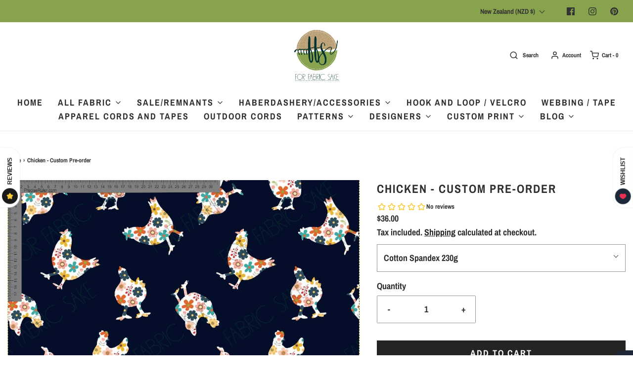

--- FILE ---
content_type: text/html; charset=utf-8
request_url: https://forfabricsake.com/products/chicken-custom-pre-order
body_size: 80758
content:
<!DOCTYPE html>
<!--[if lt IE 7 ]><html class="no-js ie ie6" lang="en"> <![endif]-->
<!--[if IE 7 ]><html class="no-js ie ie7" lang="en"> <![endif]-->
<!--[if IE 8 ]><html class="no-js ie ie8" lang="en"> <![endif]-->
<!--[if (gte IE 9)|!(IE)]><!-->
<html
	class="no-js"
	lang="en"
	data-headings-size="normal"
>
<!--<![endif]-->

<head>

	<meta charset="utf-8">

	<!--[if lt IE 9]>
		<script src="//html5shim.googlecode.com/svn/trunk/html5.js"></script>
	<![endif]--><title>
		Chicken - Custom Pre-order &ndash; Forfabricsake
	</title>

	<link rel="preconnect" href="https://cdn.shopify.com" crossorigin>

	<script type="text/javascript">
		document.documentElement.className = document.documentElement.className.replace('no-js', 'js');
	</script>

	
	<meta name="description" content="This is a Custom Pre-order print and not in stock/retail fabric. If you place your order outside of our Main Pre-Order, your order will be sent to the printer with the next print run. More information regarding the custom print can be found HERE After the order is received we will add all orders together and then place">
	

	
	<meta name="viewport" content="width=device-width, initial-scale=1" />
	

	<!-- /snippets/social-meta-tags.liquid -->


<meta property="og:site_name" content="Forfabricsake">
<meta property="og:url" content="https://forfabricsake.com/products/chicken-custom-pre-order">
<meta property="og:title" content="Chicken - Custom Pre-order">
<meta property="og:type" content="product">
<meta property="og:description" content="This is a Custom Pre-order print and not in stock/retail fabric. If you place your order outside of our Main Pre-Order, your order will be sent to the printer with the next print run. More information regarding the custom print can be found HERE After the order is received we will add all orders together and then place">

  <meta property="og:price:amount" content="31.00">
  <meta property="og:price:currency" content="NZD">

<meta property="og:image" content="http://forfabricsake.com/cdn/shop/products/Chickens_3ac48981-86ce-45cd-b768-b6bca019bd47_1200x1200.jpg?v=1634252129"><meta property="og:image" content="http://forfabricsake.com/cdn/shop/products/241575424_4713183725359934_5238943529728036308_n_7a82b694-2937-490b-9ad6-fa62cbb094f3_1200x1200.jpg?v=1634252130"><meta property="og:image" content="http://forfabricsake.com/cdn/shop/products/241944425_10159263842940435_3475920424016384026_n_db3bbedd-c2e0-4f53-af24-8323fdff5ba1_1200x1200.jpg?v=1634252129">
<meta property="og:image:alt" content="Chicken - Custom Pre-order"><meta property="og:image:alt" content="Chicken - Custom Pre-order"><meta property="og:image:alt" content="Chicken - Custom Pre-order">
<meta property="og:image:secure_url" content="https://forfabricsake.com/cdn/shop/products/Chickens_3ac48981-86ce-45cd-b768-b6bca019bd47_1200x1200.jpg?v=1634252129"><meta property="og:image:secure_url" content="https://forfabricsake.com/cdn/shop/products/241575424_4713183725359934_5238943529728036308_n_7a82b694-2937-490b-9ad6-fa62cbb094f3_1200x1200.jpg?v=1634252130"><meta property="og:image:secure_url" content="https://forfabricsake.com/cdn/shop/products/241944425_10159263842940435_3475920424016384026_n_db3bbedd-c2e0-4f53-af24-8323fdff5ba1_1200x1200.jpg?v=1634252129">


<meta name="twitter:card" content="summary_large_image">
<meta name="twitter:title" content="Chicken - Custom Pre-order">
<meta name="twitter:description" content="This is a Custom Pre-order print and not in stock/retail fabric. If you place your order outside of our Main Pre-Order, your order will be sent to the printer with the next print run. More information regarding the custom print can be found HERE After the order is received we will add all orders together and then place">


	<link rel="canonical" href="https://forfabricsake.com/products/chicken-custom-pre-order" />

	<!-- CSS -->
	<style>
/*============================================================================
  Typography
==============================================================================*/





@font-face {
  font-family: "Archivo Narrow";
  font-weight: 700;
  font-style: normal;
  font-display: swap;
  src: url("//forfabricsake.com/cdn/fonts/archivo_narrow/archivonarrow_n7.c049bee49aa92b4cfee86dd4e79c9194b8519e2b.woff2") format("woff2"),
       url("//forfabricsake.com/cdn/fonts/archivo_narrow/archivonarrow_n7.89eabe3e1f3044c02b965aa5ad3e57c9e898709d.woff") format("woff");
}

@font-face {
  font-family: "Archivo Narrow";
  font-weight: 700;
  font-style: normal;
  font-display: swap;
  src: url("//forfabricsake.com/cdn/fonts/archivo_narrow/archivonarrow_n7.c049bee49aa92b4cfee86dd4e79c9194b8519e2b.woff2") format("woff2"),
       url("//forfabricsake.com/cdn/fonts/archivo_narrow/archivonarrow_n7.89eabe3e1f3044c02b965aa5ad3e57c9e898709d.woff") format("woff");
}

@font-face {
  font-family: "Archivo Narrow";
  font-weight: 700;
  font-style: normal;
  font-display: swap;
  src: url("//forfabricsake.com/cdn/fonts/archivo_narrow/archivonarrow_n7.c049bee49aa92b4cfee86dd4e79c9194b8519e2b.woff2") format("woff2"),
       url("//forfabricsake.com/cdn/fonts/archivo_narrow/archivonarrow_n7.89eabe3e1f3044c02b965aa5ad3e57c9e898709d.woff") format("woff");
}




  @font-face {
  font-family: "Archivo Narrow";
  font-weight: 700;
  font-style: italic;
  font-display: swap;
  src: url("//forfabricsake.com/cdn/fonts/archivo_narrow/archivonarrow_i7.394cd4c9437ad9084e13f72957e92bfbe366a689.woff2") format("woff2"),
       url("//forfabricsake.com/cdn/fonts/archivo_narrow/archivonarrow_i7.f7e98758eef2e613f5c757b5780e7f43b6bcf700.woff") format("woff");
}





/*============================================================================
  #General Variables
==============================================================================*/

:root {
  --page-background: #ffffff;

  --color-primary: #2e2e2e;
  --disabled-color-primary: rgba(46, 46, 46, 0.5);
  --color-primary-opacity-05: rgba(46, 46, 46, 0.05);
  --link-color: #242424;
  --active-link-color: #242424;

  --button-background-color: #242424;
  --button-background-hover-color: #3a3a3a;
  --button-background-hover-color-lighten: #474747;
  --button-text-color: #ffffff;
  --button-border-color: rgba(255, 255, 255, 0.1);

  --sale-color: #b11010;
  --sale-text-color: #ffffff;
  --sale-color-faint: rgba(177, 16, 16, 0.1);
  --sold-out-color: #bfa67d;
  --sold-out-text-color: #ffffff;

  --header-background: #ffffff;
  --header-text: #2e2e2e;
  --header-text-opacity-80: rgba(46, 46, 46, 0.8);
  --header-border-color: rgba(46, 46, 46, 0.1);
  --header-border-color-dark: rgba(46, 46, 46, 0.15);
  --header-hover-background-color: rgba(46, 46, 46, 0.1);
  --header-overlay-text: #ffffff;

  --sticky-header-background: #ffffff;
  --sticky-header-text: #2e2e2e;
  --sticky-header-border: rgba(46, 46, 46, 0.1);

  --mobile-menu-text: #ffffff;
  --mobile-menu-background: #656565;
  --mobile-menu-border-color: rgba(255, 255, 255, 0.5);

  --footer-background: #bfa67d;
  --footer-text: #ffffff;
  --footer-hover-background-color: rgba(255, 255, 255, 0.1);


  --pop-up-text: #242424;
  --pop-up-background: #ffffff;

  --secondary-color: rgba(0, 0, 0, 1) !default;
  --select-padding: 5px;
  --select-radius: 2px !default;

  --border-color: rgba(46, 46, 46, 0.5);
  --border-search: rgba(46, 46, 46, 0.1);
  --border-color-subtle: rgba(46, 46, 46, 0.1);
  --border-color-subtle-darken: #212121;

  --color-scheme-light-background: #f3f3f3;
  --color-scheme-light-background-hover: rgba(243, 243, 243, 0.1);
  --color-scheme-light-text: #656565;
  --color-scheme-light-text-hover: rgba(101, 101, 101, 0.7);
  --color-scheme-light-input-hover: rgba(101, 101, 101, 0.1);
  --color-scheme-light-link: #656565;
  --color-scheme-light-link-active: #656565;

  --color-scheme-accent-background: #bf7373;
  --color-scheme-accent-background-hover: rgba(191, 115, 115, 0.1);
  --color-scheme-accent-text: #ffffff;
  --color-scheme-accent-text-hover: rgba(255, 255, 255, 0.7);
  --color-scheme-accent-input-hover: rgba(255, 255, 255, 0.1);
  --color-scheme-accent-link: #ffffff;
  --color-scheme-accent-link-active: #ffffff;

  --color-scheme-dark-background: #2e2e2e;
  --color-scheme-dark-background-hover: rgba(46, 46, 46, 0.1);
  --color-scheme-dark-text: #f3f3f3;
  --color-scheme-dark-text-hover: rgba(243, 243, 243, 0.7);
  --color-scheme-dark-input-hover: rgba(243, 243, 243, 0.1);
  --color-scheme-dark-link: #F3F3F3;
  --color-scheme-dark-link-active: #F3F3F3;

  --header-font-stack: "Archivo Narrow", sans-serif;
  --header-font-weight: 700;
  --header-font-style: normal;
  --header-font-transform: uppercase;

  
  --header-letter-spacing: 2px;
  

  --body-font-stack: "Archivo Narrow", sans-serif;
  --body-font-weight: 700;
  --body-font-style: normal;
  --body-font-size-int: 18;
  --body-font-size: 18px;

  
    --body-small-font-size-int: 14;
    --body-small-font-size: 14px;
  

  --subheading-font-stack: "Archivo Narrow", sans-serif;
  --subheading-font-weight: 700;
  --subheading-font-style: normal;
  --subheading-font-transform: uppercase;
  --subheading-case: uppercase;

  
  --heading-base: 34;
  --subheading-base: 14;
  --subheading-2-font-size: 16px;
  --subheading-2-line-height: 20px;
  --product-titles: 24px;
  --subpage-header: 24;
  --subpage-header-px: 24px;
  --subpage-header-line-height: 34px;
  --heading-font-size: 34px;
  --heading-line-height: 44px;
  --subheading-font-size: 14px;
  --subheading-line-height: 18px;
  

  --color-image-overlay: #757575;
  --color-image-overlay-text: #ffffff;
  --image-overlay-opacity: calc(10 / 100);

  --flexslider-icon-eot: //forfabricsake.com/cdn/shop/t/64/assets/flexslider-icon.eot?v=70838442330258149421697256777;
  --flexslider-icon-eot-ie: //forfabricsake.com/cdn/shop/t/64/assets/flexslider-icon.eot%23iefix?7410;
  --flexslider-icon-woff: //forfabricsake.com/cdn/shop/t/64/assets/flexslider-icon.eot?v=70838442330258149421697256777;
  --flexslider-icon-ttf: //forfabricsake.com/cdn/shop/t/64/assets/flexslider-icon.eot?v=70838442330258149421697256777;
  --flexslider-icon-svg: //forfabricsake.com/cdn/shop/t/64/assets/flexslider-icon.eot?v=70838442330258149421697256777;

  --delete-button-png: //forfabricsake.com/cdn/shop/t/64/assets/delete.png?7410;
  --loader-svg: //forfabricsake.com/cdn/shop/t/64/assets/loader.svg?v=119822953187440061741697256775;

  
  --mobile-menu-link-transform: uppercase;
  --mobile-menu-link-letter-spacing: 2px;
  

  
  --buttons-transform: uppercase;
  --buttons-letter-spacing: 2px;
  

  
    --button-font-family: var(--body-font-stack);
    --button-font-weight: var(--body-font-weight);
    --button-font-style: var(--body-font-style);
    --button-font-size: var(--body-font-size);
  

  
    --button-font-size-int: calc(var(--body-font-size-int) - 2);
  

  
    --subheading-letter-spacing: 1px;
  

  
    --nav-font-family: var(--body-font-stack);
    --nav-font-weight: var(--body-font-weight);
    --nav-font-style: var(--body-font-style);
  

  
    --nav-text-transform: uppercase;
    --nav-letter-spacing: 2px;
  

  
    --nav-font-size-int: calc(var(--body-font-size-int) - 2);
  

  --page-width: 1600px;
  --page-width-with-padding: 1630px;
  --narrow-width-with-padding: 730px;
  --column-gap-width: 30px;
  --column-gap-width-half: 15.0px;

  --password-text-color: #000000;
  --password-error-background: #feebeb;
  --password-error-text: #7e1412;
  --password-login-background: #111111;
  --password-login-text: #b8b8b8;
  --password-btn-text: #ffffff;
  --password-btn-background: #000000;
  --password-btn-background-success: #4caf50;
  --success-color: #28a745;
  --error-color: #DC3545;
  --warning-color: #EB9247;

  /* Shop Pay Installments variables */
  --color-body: #ffffff;
  --color-bg: #ffffff;
}
</style>


	
	<link rel="preload" href="//forfabricsake.com/cdn/shop/t/64/assets/theme-product.min.css?v=57365193731282024581697256776" as="style">
	<link href="//forfabricsake.com/cdn/shop/t/64/assets/theme-product.min.css?v=57365193731282024581697256776" rel="stylesheet" type="text/css" media="all" />
	

	<link href="//forfabricsake.com/cdn/shop/t/64/assets/custom.css?v=60929843993882887651697256776" rel="stylesheet" type="text/css" media="all" />

	

	

	
	<link rel="shortcut icon" href="//forfabricsake.com/cdn/shop/files/logo_with_shadow_32x32.png?v=1614304460" type="image/png">
	

	<link rel="sitemap" type="application/xml" title="Sitemap" href="/sitemap.xml" />

	<script>window.performance && window.performance.mark && window.performance.mark('shopify.content_for_header.start');</script><meta name="google-site-verification" content="KsXmGQOFYzT4T6c0JwTW-fwI9496ABf7VJMlrAs1MBY">
<meta name="facebook-domain-verification" content="kdq0agidoueevzzm0kdd7icny2kz9e">
<meta name="facebook-domain-verification" content="fgh7zvtn2ikwetit87axuz7zzua1hd">
<meta name="facebook-domain-verification" content="pkieyb7swnyfdfqj9jclia3gln722f">
<meta id="shopify-digital-wallet" name="shopify-digital-wallet" content="/26504364067/digital_wallets/dialog">
<meta name="shopify-checkout-api-token" content="1e69b83477547ccc29dba6d099e3973a">
<meta id="in-context-paypal-metadata" data-shop-id="26504364067" data-venmo-supported="false" data-environment="production" data-locale="en_US" data-paypal-v4="true" data-currency="NZD">
<link rel="alternate" hreflang="x-default" href="https://forfabricsake.com/products/chicken-custom-pre-order">
<link rel="alternate" hreflang="en" href="https://forfabricsake.com/products/chicken-custom-pre-order">
<link rel="alternate" hreflang="en-AU" href="https://forfabricsake.com/en-au/products/chicken-custom-pre-order">
<link rel="alternate" type="application/json+oembed" href="https://forfabricsake.com/products/chicken-custom-pre-order.oembed">
<script async="async" src="/checkouts/internal/preloads.js?locale=en-NZ"></script>
<link rel="preconnect" href="https://shop.app" crossorigin="anonymous">
<script async="async" src="https://shop.app/checkouts/internal/preloads.js?locale=en-NZ&shop_id=26504364067" crossorigin="anonymous"></script>
<script id="apple-pay-shop-capabilities" type="application/json">{"shopId":26504364067,"countryCode":"NZ","currencyCode":"NZD","merchantCapabilities":["supports3DS"],"merchantId":"gid:\/\/shopify\/Shop\/26504364067","merchantName":"Forfabricsake","requiredBillingContactFields":["postalAddress","email","phone"],"requiredShippingContactFields":["postalAddress","email","phone"],"shippingType":"shipping","supportedNetworks":["visa","masterCard","amex","jcb"],"total":{"type":"pending","label":"Forfabricsake","amount":"1.00"},"shopifyPaymentsEnabled":true,"supportsSubscriptions":true}</script>
<script id="shopify-features" type="application/json">{"accessToken":"1e69b83477547ccc29dba6d099e3973a","betas":["rich-media-storefront-analytics"],"domain":"forfabricsake.com","predictiveSearch":true,"shopId":26504364067,"locale":"en"}</script>
<script>var Shopify = Shopify || {};
Shopify.shop = "forfabricsake.myshopify.com";
Shopify.locale = "en";
Shopify.currency = {"active":"NZD","rate":"1.0"};
Shopify.country = "NZ";
Shopify.theme = {"name":"Updated copy of Envy 31.03","id":122619166755,"schema_name":"Envy","schema_version":"32.1.0","theme_store_id":411,"role":"main"};
Shopify.theme.handle = "null";
Shopify.theme.style = {"id":null,"handle":null};
Shopify.cdnHost = "forfabricsake.com/cdn";
Shopify.routes = Shopify.routes || {};
Shopify.routes.root = "/";</script>
<script type="module">!function(o){(o.Shopify=o.Shopify||{}).modules=!0}(window);</script>
<script>!function(o){function n(){var o=[];function n(){o.push(Array.prototype.slice.apply(arguments))}return n.q=o,n}var t=o.Shopify=o.Shopify||{};t.loadFeatures=n(),t.autoloadFeatures=n()}(window);</script>
<script>
  window.ShopifyPay = window.ShopifyPay || {};
  window.ShopifyPay.apiHost = "shop.app\/pay";
  window.ShopifyPay.redirectState = null;
</script>
<script id="shop-js-analytics" type="application/json">{"pageType":"product"}</script>
<script defer="defer" async type="module" src="//forfabricsake.com/cdn/shopifycloud/shop-js/modules/v2/client.init-shop-cart-sync_C5BV16lS.en.esm.js"></script>
<script defer="defer" async type="module" src="//forfabricsake.com/cdn/shopifycloud/shop-js/modules/v2/chunk.common_CygWptCX.esm.js"></script>
<script type="module">
  await import("//forfabricsake.com/cdn/shopifycloud/shop-js/modules/v2/client.init-shop-cart-sync_C5BV16lS.en.esm.js");
await import("//forfabricsake.com/cdn/shopifycloud/shop-js/modules/v2/chunk.common_CygWptCX.esm.js");

  window.Shopify.SignInWithShop?.initShopCartSync?.({"fedCMEnabled":true,"windoidEnabled":true});

</script>
<script>
  window.Shopify = window.Shopify || {};
  if (!window.Shopify.featureAssets) window.Shopify.featureAssets = {};
  window.Shopify.featureAssets['shop-js'] = {"shop-cart-sync":["modules/v2/client.shop-cart-sync_ZFArdW7E.en.esm.js","modules/v2/chunk.common_CygWptCX.esm.js"],"init-fed-cm":["modules/v2/client.init-fed-cm_CmiC4vf6.en.esm.js","modules/v2/chunk.common_CygWptCX.esm.js"],"shop-button":["modules/v2/client.shop-button_tlx5R9nI.en.esm.js","modules/v2/chunk.common_CygWptCX.esm.js"],"shop-cash-offers":["modules/v2/client.shop-cash-offers_DOA2yAJr.en.esm.js","modules/v2/chunk.common_CygWptCX.esm.js","modules/v2/chunk.modal_D71HUcav.esm.js"],"init-windoid":["modules/v2/client.init-windoid_sURxWdc1.en.esm.js","modules/v2/chunk.common_CygWptCX.esm.js"],"shop-toast-manager":["modules/v2/client.shop-toast-manager_ClPi3nE9.en.esm.js","modules/v2/chunk.common_CygWptCX.esm.js"],"init-shop-email-lookup-coordinator":["modules/v2/client.init-shop-email-lookup-coordinator_B8hsDcYM.en.esm.js","modules/v2/chunk.common_CygWptCX.esm.js"],"init-shop-cart-sync":["modules/v2/client.init-shop-cart-sync_C5BV16lS.en.esm.js","modules/v2/chunk.common_CygWptCX.esm.js"],"avatar":["modules/v2/client.avatar_BTnouDA3.en.esm.js"],"pay-button":["modules/v2/client.pay-button_FdsNuTd3.en.esm.js","modules/v2/chunk.common_CygWptCX.esm.js"],"init-customer-accounts":["modules/v2/client.init-customer-accounts_DxDtT_ad.en.esm.js","modules/v2/client.shop-login-button_C5VAVYt1.en.esm.js","modules/v2/chunk.common_CygWptCX.esm.js","modules/v2/chunk.modal_D71HUcav.esm.js"],"init-shop-for-new-customer-accounts":["modules/v2/client.init-shop-for-new-customer-accounts_ChsxoAhi.en.esm.js","modules/v2/client.shop-login-button_C5VAVYt1.en.esm.js","modules/v2/chunk.common_CygWptCX.esm.js","modules/v2/chunk.modal_D71HUcav.esm.js"],"shop-login-button":["modules/v2/client.shop-login-button_C5VAVYt1.en.esm.js","modules/v2/chunk.common_CygWptCX.esm.js","modules/v2/chunk.modal_D71HUcav.esm.js"],"init-customer-accounts-sign-up":["modules/v2/client.init-customer-accounts-sign-up_CPSyQ0Tj.en.esm.js","modules/v2/client.shop-login-button_C5VAVYt1.en.esm.js","modules/v2/chunk.common_CygWptCX.esm.js","modules/v2/chunk.modal_D71HUcav.esm.js"],"shop-follow-button":["modules/v2/client.shop-follow-button_Cva4Ekp9.en.esm.js","modules/v2/chunk.common_CygWptCX.esm.js","modules/v2/chunk.modal_D71HUcav.esm.js"],"checkout-modal":["modules/v2/client.checkout-modal_BPM8l0SH.en.esm.js","modules/v2/chunk.common_CygWptCX.esm.js","modules/v2/chunk.modal_D71HUcav.esm.js"],"lead-capture":["modules/v2/client.lead-capture_Bi8yE_yS.en.esm.js","modules/v2/chunk.common_CygWptCX.esm.js","modules/v2/chunk.modal_D71HUcav.esm.js"],"shop-login":["modules/v2/client.shop-login_D6lNrXab.en.esm.js","modules/v2/chunk.common_CygWptCX.esm.js","modules/v2/chunk.modal_D71HUcav.esm.js"],"payment-terms":["modules/v2/client.payment-terms_CZxnsJam.en.esm.js","modules/v2/chunk.common_CygWptCX.esm.js","modules/v2/chunk.modal_D71HUcav.esm.js"]};
</script>
<script>(function() {
  var isLoaded = false;
  function asyncLoad() {
    if (isLoaded) return;
    isLoaded = true;
    var urls = ["https:\/\/upsellproductaddons.com\/main.bundle.5d7b3c7054f5716ec06e.js?shop=forfabricsake.myshopify.com","https:\/\/assets.cloudlift.app\/api\/assets\/upload.js?shop=forfabricsake.myshopify.com","https:\/\/plugin.brevo.com\/integrations\/api\/automation\/script?ma-key=x1hs8khji3yu0osm9fv04vxi\u0026shop=forfabricsake.myshopify.com","https:\/\/plugin.brevo.com\/integrations\/api\/sy\/cart_tracking\/script?user_connection_id=605ed268a2f705619e75ba92\u0026ma-key=x1hs8khji3yu0osm9fv04vxi\u0026shop=forfabricsake.myshopify.com","\/\/cdn.shopify.com\/proxy\/b5b0f9d691bd1f5d649a41606ae3c823c44b52c20f51f49de83bedf7016bcb60\/api.goaffpro.com\/loader.js?shop=forfabricsake.myshopify.com\u0026sp-cache-control=cHVibGljLCBtYXgtYWdlPTkwMA"];
    for (var i = 0; i < urls.length; i++) {
      var s = document.createElement('script');
      s.type = 'text/javascript';
      s.async = true;
      s.src = urls[i];
      var x = document.getElementsByTagName('script')[0];
      x.parentNode.insertBefore(s, x);
    }
  };
  if(window.attachEvent) {
    window.attachEvent('onload', asyncLoad);
  } else {
    window.addEventListener('load', asyncLoad, false);
  }
})();</script>
<script id="__st">var __st={"a":26504364067,"offset":46800,"reqid":"c51cbfa9-3faa-4bba-bd75-5c6952988ef3-1768622095","pageurl":"forfabricsake.com\/products\/chicken-custom-pre-order","u":"0b0e15674857","p":"product","rtyp":"product","rid":6613251489827};</script>
<script>window.ShopifyPaypalV4VisibilityTracking = true;</script>
<script id="captcha-bootstrap">!function(){'use strict';const t='contact',e='account',n='new_comment',o=[[t,t],['blogs',n],['comments',n],[t,'customer']],c=[[e,'customer_login'],[e,'guest_login'],[e,'recover_customer_password'],[e,'create_customer']],r=t=>t.map((([t,e])=>`form[action*='/${t}']:not([data-nocaptcha='true']) input[name='form_type'][value='${e}']`)).join(','),a=t=>()=>t?[...document.querySelectorAll(t)].map((t=>t.form)):[];function s(){const t=[...o],e=r(t);return a(e)}const i='password',u='form_key',d=['recaptcha-v3-token','g-recaptcha-response','h-captcha-response',i],f=()=>{try{return window.sessionStorage}catch{return}},m='__shopify_v',_=t=>t.elements[u];function p(t,e,n=!1){try{const o=window.sessionStorage,c=JSON.parse(o.getItem(e)),{data:r}=function(t){const{data:e,action:n}=t;return t[m]||n?{data:e,action:n}:{data:t,action:n}}(c);for(const[e,n]of Object.entries(r))t.elements[e]&&(t.elements[e].value=n);n&&o.removeItem(e)}catch(o){console.error('form repopulation failed',{error:o})}}const l='form_type',E='cptcha';function T(t){t.dataset[E]=!0}const w=window,h=w.document,L='Shopify',v='ce_forms',y='captcha';let A=!1;((t,e)=>{const n=(g='f06e6c50-85a8-45c8-87d0-21a2b65856fe',I='https://cdn.shopify.com/shopifycloud/storefront-forms-hcaptcha/ce_storefront_forms_captcha_hcaptcha.v1.5.2.iife.js',D={infoText:'Protected by hCaptcha',privacyText:'Privacy',termsText:'Terms'},(t,e,n)=>{const o=w[L][v],c=o.bindForm;if(c)return c(t,g,e,D).then(n);var r;o.q.push([[t,g,e,D],n]),r=I,A||(h.body.append(Object.assign(h.createElement('script'),{id:'captcha-provider',async:!0,src:r})),A=!0)});var g,I,D;w[L]=w[L]||{},w[L][v]=w[L][v]||{},w[L][v].q=[],w[L][y]=w[L][y]||{},w[L][y].protect=function(t,e){n(t,void 0,e),T(t)},Object.freeze(w[L][y]),function(t,e,n,w,h,L){const[v,y,A,g]=function(t,e,n){const i=e?o:[],u=t?c:[],d=[...i,...u],f=r(d),m=r(i),_=r(d.filter((([t,e])=>n.includes(e))));return[a(f),a(m),a(_),s()]}(w,h,L),I=t=>{const e=t.target;return e instanceof HTMLFormElement?e:e&&e.form},D=t=>v().includes(t);t.addEventListener('submit',(t=>{const e=I(t);if(!e)return;const n=D(e)&&!e.dataset.hcaptchaBound&&!e.dataset.recaptchaBound,o=_(e),c=g().includes(e)&&(!o||!o.value);(n||c)&&t.preventDefault(),c&&!n&&(function(t){try{if(!f())return;!function(t){const e=f();if(!e)return;const n=_(t);if(!n)return;const o=n.value;o&&e.removeItem(o)}(t);const e=Array.from(Array(32),(()=>Math.random().toString(36)[2])).join('');!function(t,e){_(t)||t.append(Object.assign(document.createElement('input'),{type:'hidden',name:u})),t.elements[u].value=e}(t,e),function(t,e){const n=f();if(!n)return;const o=[...t.querySelectorAll(`input[type='${i}']`)].map((({name:t})=>t)),c=[...d,...o],r={};for(const[a,s]of new FormData(t).entries())c.includes(a)||(r[a]=s);n.setItem(e,JSON.stringify({[m]:1,action:t.action,data:r}))}(t,e)}catch(e){console.error('failed to persist form',e)}}(e),e.submit())}));const S=(t,e)=>{t&&!t.dataset[E]&&(n(t,e.some((e=>e===t))),T(t))};for(const o of['focusin','change'])t.addEventListener(o,(t=>{const e=I(t);D(e)&&S(e,y())}));const B=e.get('form_key'),M=e.get(l),P=B&&M;t.addEventListener('DOMContentLoaded',(()=>{const t=y();if(P)for(const e of t)e.elements[l].value===M&&p(e,B);[...new Set([...A(),...v().filter((t=>'true'===t.dataset.shopifyCaptcha))])].forEach((e=>S(e,t)))}))}(h,new URLSearchParams(w.location.search),n,t,e,['guest_login'])})(!0,!0)}();</script>
<script integrity="sha256-4kQ18oKyAcykRKYeNunJcIwy7WH5gtpwJnB7kiuLZ1E=" data-source-attribution="shopify.loadfeatures" defer="defer" src="//forfabricsake.com/cdn/shopifycloud/storefront/assets/storefront/load_feature-a0a9edcb.js" crossorigin="anonymous"></script>
<script crossorigin="anonymous" defer="defer" src="//forfabricsake.com/cdn/shopifycloud/storefront/assets/shopify_pay/storefront-65b4c6d7.js?v=20250812"></script>
<script data-source-attribution="shopify.dynamic_checkout.dynamic.init">var Shopify=Shopify||{};Shopify.PaymentButton=Shopify.PaymentButton||{isStorefrontPortableWallets:!0,init:function(){window.Shopify.PaymentButton.init=function(){};var t=document.createElement("script");t.src="https://forfabricsake.com/cdn/shopifycloud/portable-wallets/latest/portable-wallets.en.js",t.type="module",document.head.appendChild(t)}};
</script>
<script data-source-attribution="shopify.dynamic_checkout.buyer_consent">
  function portableWalletsHideBuyerConsent(e){var t=document.getElementById("shopify-buyer-consent"),n=document.getElementById("shopify-subscription-policy-button");t&&n&&(t.classList.add("hidden"),t.setAttribute("aria-hidden","true"),n.removeEventListener("click",e))}function portableWalletsShowBuyerConsent(e){var t=document.getElementById("shopify-buyer-consent"),n=document.getElementById("shopify-subscription-policy-button");t&&n&&(t.classList.remove("hidden"),t.removeAttribute("aria-hidden"),n.addEventListener("click",e))}window.Shopify?.PaymentButton&&(window.Shopify.PaymentButton.hideBuyerConsent=portableWalletsHideBuyerConsent,window.Shopify.PaymentButton.showBuyerConsent=portableWalletsShowBuyerConsent);
</script>
<script data-source-attribution="shopify.dynamic_checkout.cart.bootstrap">document.addEventListener("DOMContentLoaded",(function(){function t(){return document.querySelector("shopify-accelerated-checkout-cart, shopify-accelerated-checkout")}if(t())Shopify.PaymentButton.init();else{new MutationObserver((function(e,n){t()&&(Shopify.PaymentButton.init(),n.disconnect())})).observe(document.body,{childList:!0,subtree:!0})}}));
</script>
<link id="shopify-accelerated-checkout-styles" rel="stylesheet" media="screen" href="https://forfabricsake.com/cdn/shopifycloud/portable-wallets/latest/accelerated-checkout-backwards-compat.css" crossorigin="anonymous">
<style id="shopify-accelerated-checkout-cart">
        #shopify-buyer-consent {
  margin-top: 1em;
  display: inline-block;
  width: 100%;
}

#shopify-buyer-consent.hidden {
  display: none;
}

#shopify-subscription-policy-button {
  background: none;
  border: none;
  padding: 0;
  text-decoration: underline;
  font-size: inherit;
  cursor: pointer;
}

#shopify-subscription-policy-button::before {
  box-shadow: none;
}

      </style>

<script>window.performance && window.performance.mark && window.performance.mark('shopify.content_for_header.end');</script>

	<script type="text/javascript">
		window.wetheme = {
			name: 'Envy',
			webcomponentRegistry: {
                registry: {},
				checkScriptLoaded: function(key) {
					return window.wetheme.webcomponentRegistry.registry[key] ? true : false
				},
                register: function(registration) {
                    if(!window.wetheme.webcomponentRegistry.checkScriptLoaded(registration.key)) {
                      window.wetheme.webcomponentRegistry.registry[registration.key] = registration
                    }
                }
            }
        };
	</script>

	

	

      <script>
        
          window.upsell = window.upsell || {};
  
          
            window.upsell.product = { collections:[]};
            
              window.upsell.product.collections.push(260767219747);
            
              window.upsell.product.collections.push(166029819939);
            
              window.upsell.product.collections.push(266840178723);
            
              window.upsell.product.collections.push(267930370083);
            
          
          
          
        
      </script>
    
<!-- BEGIN app block: shopify://apps/ta-labels-badges/blocks/bss-pl-config-data/91bfe765-b604-49a1-805e-3599fa600b24 --><script
    id='bss-pl-config-data'
>
	let TAE_StoreId = "";
	if (typeof BSS_PL == 'undefined' || TAE_StoreId !== "") {
  		var BSS_PL = {};
		BSS_PL.storeId = null;
		BSS_PL.currentPlan = null;
		BSS_PL.apiServerProduction = null;
		BSS_PL.publicAccessToken = null;
		BSS_PL.customerTags = "null";
		BSS_PL.customerId = "null";
		BSS_PL.storeIdCustomOld = null;
		BSS_PL.storeIdOldWIthPriority = null;
		BSS_PL.storeIdOptimizeAppendLabel = null
		BSS_PL.optimizeCodeIds = null; 
		BSS_PL.extendedFeatureIds = null;
		BSS_PL.integration = null;
		BSS_PL.settingsData  = null;
		BSS_PL.configProductMetafields = null;
		BSS_PL.configVariantMetafields = null;
		
		BSS_PL.configData = [].concat();

		
		BSS_PL.configDataBanner = [].concat();

		
		BSS_PL.configDataPopup = [].concat();

		
		BSS_PL.configDataLabelGroup = [].concat();
		
		
		BSS_PL.collectionID = ``;
		BSS_PL.collectionHandle = ``;
		BSS_PL.collectionTitle = ``;

		
		BSS_PL.conditionConfigData = [].concat();
	}
</script>




<style>
    
    
</style>

<script>
    function bssLoadScripts(src, callback, isDefer = false) {
        const scriptTag = document.createElement('script');
        document.head.appendChild(scriptTag);
        scriptTag.src = src;
        if (isDefer) {
            scriptTag.defer = true;
        } else {
            scriptTag.async = true;
        }
        if (callback) {
            scriptTag.addEventListener('load', function () {
                callback();
            });
        }
    }
    const scriptUrls = [
        "https://cdn.shopify.com/extensions/019bc4fb-09b1-7c2a-aaf4-8025e33c8448/product-label-557/assets/bss-pl-init-helper.js",
        "https://cdn.shopify.com/extensions/019bc4fb-09b1-7c2a-aaf4-8025e33c8448/product-label-557/assets/bss-pl-init-config-run-scripts.js",
    ];
    Promise.all(scriptUrls.map((script) => new Promise((resolve) => bssLoadScripts(script, resolve)))).then((res) => {
        console.log('BSS scripts loaded');
        window.bssScriptsLoaded = true;
    });

	function bssInitScripts() {
		if (BSS_PL.configData.length) {
			const enabledFeature = [
				{ type: 1, script: "https://cdn.shopify.com/extensions/019bc4fb-09b1-7c2a-aaf4-8025e33c8448/product-label-557/assets/bss-pl-init-for-label.js" },
				{ type: 2, badge: [0, 7, 8], script: "https://cdn.shopify.com/extensions/019bc4fb-09b1-7c2a-aaf4-8025e33c8448/product-label-557/assets/bss-pl-init-for-badge-product-name.js" },
				{ type: 2, badge: [1, 11], script: "https://cdn.shopify.com/extensions/019bc4fb-09b1-7c2a-aaf4-8025e33c8448/product-label-557/assets/bss-pl-init-for-badge-product-image.js" },
				{ type: 2, badge: 2, script: "https://cdn.shopify.com/extensions/019bc4fb-09b1-7c2a-aaf4-8025e33c8448/product-label-557/assets/bss-pl-init-for-badge-custom-selector.js" },
				{ type: 2, badge: [3, 9, 10], script: "https://cdn.shopify.com/extensions/019bc4fb-09b1-7c2a-aaf4-8025e33c8448/product-label-557/assets/bss-pl-init-for-badge-price.js" },
				{ type: 2, badge: 4, script: "https://cdn.shopify.com/extensions/019bc4fb-09b1-7c2a-aaf4-8025e33c8448/product-label-557/assets/bss-pl-init-for-badge-add-to-cart-btn.js" },
				{ type: 2, badge: 5, script: "https://cdn.shopify.com/extensions/019bc4fb-09b1-7c2a-aaf4-8025e33c8448/product-label-557/assets/bss-pl-init-for-badge-quantity-box.js" },
				{ type: 2, badge: 6, script: "https://cdn.shopify.com/extensions/019bc4fb-09b1-7c2a-aaf4-8025e33c8448/product-label-557/assets/bss-pl-init-for-badge-buy-it-now-btn.js" }
			]
				.filter(({ type, badge }) => BSS_PL.configData.some(item => item.label_type === type && (badge === undefined || (Array.isArray(badge) ? badge.includes(item.badge_type) : item.badge_type === badge))) || (type === 1 && BSS_PL.configDataLabelGroup && BSS_PL.configDataLabelGroup.length))
				.map(({ script }) => script);
				
            enabledFeature.forEach((src) => bssLoadScripts(src));

            if (enabledFeature.length) {
                const src = "https://cdn.shopify.com/extensions/019bc4fb-09b1-7c2a-aaf4-8025e33c8448/product-label-557/assets/bss-product-label-js.js";
                bssLoadScripts(src);
            }
        }

        if (BSS_PL.configDataBanner && BSS_PL.configDataBanner.length) {
            const src = "https://cdn.shopify.com/extensions/019bc4fb-09b1-7c2a-aaf4-8025e33c8448/product-label-557/assets/bss-product-label-banner.js";
            bssLoadScripts(src);
        }

        if (BSS_PL.configDataPopup && BSS_PL.configDataPopup.length) {
            const src = "https://cdn.shopify.com/extensions/019bc4fb-09b1-7c2a-aaf4-8025e33c8448/product-label-557/assets/bss-product-label-popup.js";
            bssLoadScripts(src);
        }

        if (window.location.search.includes('bss-pl-custom-selector')) {
            const src = "https://cdn.shopify.com/extensions/019bc4fb-09b1-7c2a-aaf4-8025e33c8448/product-label-557/assets/bss-product-label-custom-position.js";
            bssLoadScripts(src, null, true);
        }
    }
    bssInitScripts();
</script>


<!-- END app block --><!-- BEGIN app block: shopify://apps/rt-disable-right-click/blocks/app-embed/1a6da957-7246-46b1-9660-2fac7e573a37 --><script>
  window.roarJs = window.roarJs || {};
  roarJs.ProtectorConfig = {
    metafields: {
      shop: "forfabricsake.myshopify.com",
      settings: {"enabled":"1","param":{"image":"1","text":"1","keyboard":"1","alert":"1","alert_duration":"3","print":"1","legal":"1"},"texts":{"alert":"Content is protected !!","print":"You are not allowed to print preview this page, Thank you.","legal_header":"** LEGAL NOTICE **","legal_footer":"Please exit this area immediately.","legal_body":"All site content, including files, images, video, and written content is the property of Forfabricsake.\r\n\r\nAny attempts to mimic said content, or use it as your own without the direct consent of Forfabricsake may result in LEGAL ACTION against YOU."},"mobile":{"image":"1","text":"1"},"only1":"true"},
      moneyFormat: "${{amount}}"
    }
  }
</script>

<script src='https://cdn.shopify.com/extensions/019b3f8c-4deb-7edd-a77f-1462a1c4ebfc/protector-2/assets/protector.js' defer></script>


<!-- END app block --><link href="https://cdn.shopify.com/extensions/019bc4fb-09b1-7c2a-aaf4-8025e33c8448/product-label-557/assets/bss-pl-style.min.css" rel="stylesheet" type="text/css" media="all">
<link href="https://cdn.shopify.com/extensions/019b3f8c-4deb-7edd-a77f-1462a1c4ebfc/protector-2/assets/protector.css" rel="stylesheet" type="text/css" media="all">
<link href="https://monorail-edge.shopifysvc.com" rel="dns-prefetch">
<script>(function(){if ("sendBeacon" in navigator && "performance" in window) {try {var session_token_from_headers = performance.getEntriesByType('navigation')[0].serverTiming.find(x => x.name == '_s').description;} catch {var session_token_from_headers = undefined;}var session_cookie_matches = document.cookie.match(/_shopify_s=([^;]*)/);var session_token_from_cookie = session_cookie_matches && session_cookie_matches.length === 2 ? session_cookie_matches[1] : "";var session_token = session_token_from_headers || session_token_from_cookie || "";function handle_abandonment_event(e) {var entries = performance.getEntries().filter(function(entry) {return /monorail-edge.shopifysvc.com/.test(entry.name);});if (!window.abandonment_tracked && entries.length === 0) {window.abandonment_tracked = true;var currentMs = Date.now();var navigation_start = performance.timing.navigationStart;var payload = {shop_id: 26504364067,url: window.location.href,navigation_start,duration: currentMs - navigation_start,session_token,page_type: "product"};window.navigator.sendBeacon("https://monorail-edge.shopifysvc.com/v1/produce", JSON.stringify({schema_id: "online_store_buyer_site_abandonment/1.1",payload: payload,metadata: {event_created_at_ms: currentMs,event_sent_at_ms: currentMs}}));}}window.addEventListener('pagehide', handle_abandonment_event);}}());</script>
<script id="web-pixels-manager-setup">(function e(e,d,r,n,o){if(void 0===o&&(o={}),!Boolean(null===(a=null===(i=window.Shopify)||void 0===i?void 0:i.analytics)||void 0===a?void 0:a.replayQueue)){var i,a;window.Shopify=window.Shopify||{};var t=window.Shopify;t.analytics=t.analytics||{};var s=t.analytics;s.replayQueue=[],s.publish=function(e,d,r){return s.replayQueue.push([e,d,r]),!0};try{self.performance.mark("wpm:start")}catch(e){}var l=function(){var e={modern:/Edge?\/(1{2}[4-9]|1[2-9]\d|[2-9]\d{2}|\d{4,})\.\d+(\.\d+|)|Firefox\/(1{2}[4-9]|1[2-9]\d|[2-9]\d{2}|\d{4,})\.\d+(\.\d+|)|Chrom(ium|e)\/(9{2}|\d{3,})\.\d+(\.\d+|)|(Maci|X1{2}).+ Version\/(15\.\d+|(1[6-9]|[2-9]\d|\d{3,})\.\d+)([,.]\d+|)( \(\w+\)|)( Mobile\/\w+|) Safari\/|Chrome.+OPR\/(9{2}|\d{3,})\.\d+\.\d+|(CPU[ +]OS|iPhone[ +]OS|CPU[ +]iPhone|CPU IPhone OS|CPU iPad OS)[ +]+(15[._]\d+|(1[6-9]|[2-9]\d|\d{3,})[._]\d+)([._]\d+|)|Android:?[ /-](13[3-9]|1[4-9]\d|[2-9]\d{2}|\d{4,})(\.\d+|)(\.\d+|)|Android.+Firefox\/(13[5-9]|1[4-9]\d|[2-9]\d{2}|\d{4,})\.\d+(\.\d+|)|Android.+Chrom(ium|e)\/(13[3-9]|1[4-9]\d|[2-9]\d{2}|\d{4,})\.\d+(\.\d+|)|SamsungBrowser\/([2-9]\d|\d{3,})\.\d+/,legacy:/Edge?\/(1[6-9]|[2-9]\d|\d{3,})\.\d+(\.\d+|)|Firefox\/(5[4-9]|[6-9]\d|\d{3,})\.\d+(\.\d+|)|Chrom(ium|e)\/(5[1-9]|[6-9]\d|\d{3,})\.\d+(\.\d+|)([\d.]+$|.*Safari\/(?![\d.]+ Edge\/[\d.]+$))|(Maci|X1{2}).+ Version\/(10\.\d+|(1[1-9]|[2-9]\d|\d{3,})\.\d+)([,.]\d+|)( \(\w+\)|)( Mobile\/\w+|) Safari\/|Chrome.+OPR\/(3[89]|[4-9]\d|\d{3,})\.\d+\.\d+|(CPU[ +]OS|iPhone[ +]OS|CPU[ +]iPhone|CPU IPhone OS|CPU iPad OS)[ +]+(10[._]\d+|(1[1-9]|[2-9]\d|\d{3,})[._]\d+)([._]\d+|)|Android:?[ /-](13[3-9]|1[4-9]\d|[2-9]\d{2}|\d{4,})(\.\d+|)(\.\d+|)|Mobile Safari.+OPR\/([89]\d|\d{3,})\.\d+\.\d+|Android.+Firefox\/(13[5-9]|1[4-9]\d|[2-9]\d{2}|\d{4,})\.\d+(\.\d+|)|Android.+Chrom(ium|e)\/(13[3-9]|1[4-9]\d|[2-9]\d{2}|\d{4,})\.\d+(\.\d+|)|Android.+(UC? ?Browser|UCWEB|U3)[ /]?(15\.([5-9]|\d{2,})|(1[6-9]|[2-9]\d|\d{3,})\.\d+)\.\d+|SamsungBrowser\/(5\.\d+|([6-9]|\d{2,})\.\d+)|Android.+MQ{2}Browser\/(14(\.(9|\d{2,})|)|(1[5-9]|[2-9]\d|\d{3,})(\.\d+|))(\.\d+|)|K[Aa][Ii]OS\/(3\.\d+|([4-9]|\d{2,})\.\d+)(\.\d+|)/},d=e.modern,r=e.legacy,n=navigator.userAgent;return n.match(d)?"modern":n.match(r)?"legacy":"unknown"}(),u="modern"===l?"modern":"legacy",c=(null!=n?n:{modern:"",legacy:""})[u],f=function(e){return[e.baseUrl,"/wpm","/b",e.hashVersion,"modern"===e.buildTarget?"m":"l",".js"].join("")}({baseUrl:d,hashVersion:r,buildTarget:u}),m=function(e){var d=e.version,r=e.bundleTarget,n=e.surface,o=e.pageUrl,i=e.monorailEndpoint;return{emit:function(e){var a=e.status,t=e.errorMsg,s=(new Date).getTime(),l=JSON.stringify({metadata:{event_sent_at_ms:s},events:[{schema_id:"web_pixels_manager_load/3.1",payload:{version:d,bundle_target:r,page_url:o,status:a,surface:n,error_msg:t},metadata:{event_created_at_ms:s}}]});if(!i)return console&&console.warn&&console.warn("[Web Pixels Manager] No Monorail endpoint provided, skipping logging."),!1;try{return self.navigator.sendBeacon.bind(self.navigator)(i,l)}catch(e){}var u=new XMLHttpRequest;try{return u.open("POST",i,!0),u.setRequestHeader("Content-Type","text/plain"),u.send(l),!0}catch(e){return console&&console.warn&&console.warn("[Web Pixels Manager] Got an unhandled error while logging to Monorail."),!1}}}}({version:r,bundleTarget:l,surface:e.surface,pageUrl:self.location.href,monorailEndpoint:e.monorailEndpoint});try{o.browserTarget=l,function(e){var d=e.src,r=e.async,n=void 0===r||r,o=e.onload,i=e.onerror,a=e.sri,t=e.scriptDataAttributes,s=void 0===t?{}:t,l=document.createElement("script"),u=document.querySelector("head"),c=document.querySelector("body");if(l.async=n,l.src=d,a&&(l.integrity=a,l.crossOrigin="anonymous"),s)for(var f in s)if(Object.prototype.hasOwnProperty.call(s,f))try{l.dataset[f]=s[f]}catch(e){}if(o&&l.addEventListener("load",o),i&&l.addEventListener("error",i),u)u.appendChild(l);else{if(!c)throw new Error("Did not find a head or body element to append the script");c.appendChild(l)}}({src:f,async:!0,onload:function(){if(!function(){var e,d;return Boolean(null===(d=null===(e=window.Shopify)||void 0===e?void 0:e.analytics)||void 0===d?void 0:d.initialized)}()){var d=window.webPixelsManager.init(e)||void 0;if(d){var r=window.Shopify.analytics;r.replayQueue.forEach((function(e){var r=e[0],n=e[1],o=e[2];d.publishCustomEvent(r,n,o)})),r.replayQueue=[],r.publish=d.publishCustomEvent,r.visitor=d.visitor,r.initialized=!0}}},onerror:function(){return m.emit({status:"failed",errorMsg:"".concat(f," has failed to load")})},sri:function(e){var d=/^sha384-[A-Za-z0-9+/=]+$/;return"string"==typeof e&&d.test(e)}(c)?c:"",scriptDataAttributes:o}),m.emit({status:"loading"})}catch(e){m.emit({status:"failed",errorMsg:(null==e?void 0:e.message)||"Unknown error"})}}})({shopId: 26504364067,storefrontBaseUrl: "https://forfabricsake.com",extensionsBaseUrl: "https://extensions.shopifycdn.com/cdn/shopifycloud/web-pixels-manager",monorailEndpoint: "https://monorail-edge.shopifysvc.com/unstable/produce_batch",surface: "storefront-renderer",enabledBetaFlags: ["2dca8a86"],webPixelsConfigList: [{"id":"411140131","configuration":"{\"shop\":\"forfabricsake.myshopify.com\",\"cookie_duration\":\"604800\"}","eventPayloadVersion":"v1","runtimeContext":"STRICT","scriptVersion":"a2e7513c3708f34b1f617d7ce88f9697","type":"APP","apiClientId":2744533,"privacyPurposes":["ANALYTICS","MARKETING"],"dataSharingAdjustments":{"protectedCustomerApprovalScopes":["read_customer_address","read_customer_email","read_customer_name","read_customer_personal_data","read_customer_phone"]}},{"id":"259981347","configuration":"{\"config\":\"{\\\"pixel_id\\\":\\\"G-RY05T2VFPK\\\",\\\"target_country\\\":\\\"NZ\\\",\\\"gtag_events\\\":[{\\\"type\\\":\\\"search\\\",\\\"action_label\\\":[\\\"G-RY05T2VFPK\\\",\\\"AW-702241267\\\/TMWYCNKhyuECEPOz7c4C\\\"]},{\\\"type\\\":\\\"begin_checkout\\\",\\\"action_label\\\":[\\\"G-RY05T2VFPK\\\",\\\"AW-702241267\\\/fbPyCM-hyuECEPOz7c4C\\\"]},{\\\"type\\\":\\\"view_item\\\",\\\"action_label\\\":[\\\"G-RY05T2VFPK\\\",\\\"AW-702241267\\\/44wuCMmhyuECEPOz7c4C\\\",\\\"MC-1W6NMPHSGN\\\"]},{\\\"type\\\":\\\"purchase\\\",\\\"action_label\\\":[\\\"G-RY05T2VFPK\\\",\\\"AW-702241267\\\/L8rsCMahyuECEPOz7c4C\\\",\\\"MC-1W6NMPHSGN\\\"]},{\\\"type\\\":\\\"page_view\\\",\\\"action_label\\\":[\\\"G-RY05T2VFPK\\\",\\\"AW-702241267\\\/eH6CCMOhyuECEPOz7c4C\\\",\\\"MC-1W6NMPHSGN\\\"]},{\\\"type\\\":\\\"add_payment_info\\\",\\\"action_label\\\":[\\\"G-RY05T2VFPK\\\",\\\"AW-702241267\\\/rli9CNWhyuECEPOz7c4C\\\"]},{\\\"type\\\":\\\"add_to_cart\\\",\\\"action_label\\\":[\\\"G-RY05T2VFPK\\\",\\\"AW-702241267\\\/34z3CMyhyuECEPOz7c4C\\\"]}],\\\"enable_monitoring_mode\\\":false}\"}","eventPayloadVersion":"v1","runtimeContext":"OPEN","scriptVersion":"b2a88bafab3e21179ed38636efcd8a93","type":"APP","apiClientId":1780363,"privacyPurposes":[],"dataSharingAdjustments":{"protectedCustomerApprovalScopes":["read_customer_address","read_customer_email","read_customer_name","read_customer_personal_data","read_customer_phone"]}},{"id":"87031843","configuration":"{\"pixel_id\":\"1184565858359835\",\"pixel_type\":\"facebook_pixel\",\"metaapp_system_user_token\":\"-\"}","eventPayloadVersion":"v1","runtimeContext":"OPEN","scriptVersion":"ca16bc87fe92b6042fbaa3acc2fbdaa6","type":"APP","apiClientId":2329312,"privacyPurposes":["ANALYTICS","MARKETING","SALE_OF_DATA"],"dataSharingAdjustments":{"protectedCustomerApprovalScopes":["read_customer_address","read_customer_email","read_customer_name","read_customer_personal_data","read_customer_phone"]}},{"id":"30441507","configuration":"{\"tagID\":\"2612694936379\"}","eventPayloadVersion":"v1","runtimeContext":"STRICT","scriptVersion":"18031546ee651571ed29edbe71a3550b","type":"APP","apiClientId":3009811,"privacyPurposes":["ANALYTICS","MARKETING","SALE_OF_DATA"],"dataSharingAdjustments":{"protectedCustomerApprovalScopes":["read_customer_address","read_customer_email","read_customer_name","read_customer_personal_data","read_customer_phone"]}},{"id":"55541795","eventPayloadVersion":"v1","runtimeContext":"LAX","scriptVersion":"1","type":"CUSTOM","privacyPurposes":["ANALYTICS"],"name":"Google Analytics tag (migrated)"},{"id":"shopify-app-pixel","configuration":"{}","eventPayloadVersion":"v1","runtimeContext":"STRICT","scriptVersion":"0450","apiClientId":"shopify-pixel","type":"APP","privacyPurposes":["ANALYTICS","MARKETING"]},{"id":"shopify-custom-pixel","eventPayloadVersion":"v1","runtimeContext":"LAX","scriptVersion":"0450","apiClientId":"shopify-pixel","type":"CUSTOM","privacyPurposes":["ANALYTICS","MARKETING"]}],isMerchantRequest: false,initData: {"shop":{"name":"Forfabricsake","paymentSettings":{"currencyCode":"NZD"},"myshopifyDomain":"forfabricsake.myshopify.com","countryCode":"NZ","storefrontUrl":"https:\/\/forfabricsake.com"},"customer":null,"cart":null,"checkout":null,"productVariants":[{"price":{"amount":36.0,"currencyCode":"NZD"},"product":{"title":"Chicken - Custom Pre-order","vendor":"Wilderia","id":"6613251489827","untranslatedTitle":"Chicken - Custom Pre-order","url":"\/products\/chicken-custom-pre-order","type":"Custom Print"},"id":"39904736444451","image":{"src":"\/\/forfabricsake.com\/cdn\/shop\/products\/Chickens_3ac48981-86ce-45cd-b768-b6bca019bd47.jpg?v=1634252129"},"sku":null,"title":"Cotton Spandex 230g","untranslatedTitle":"Cotton Spandex 230g"},{"price":{"amount":38.0,"currencyCode":"NZD"},"product":{"title":"Chicken - Custom Pre-order","vendor":"Wilderia","id":"6613251489827","untranslatedTitle":"Chicken - Custom Pre-order","url":"\/products\/chicken-custom-pre-order","type":"Custom Print"},"id":"39904736477219","image":{"src":"\/\/forfabricsake.com\/cdn\/shop\/products\/Chickens_3ac48981-86ce-45cd-b768-b6bca019bd47.jpg?v=1634252129"},"sku":null,"title":"Cotton Spandex 270g","untranslatedTitle":"Cotton Spandex 270g"},{"price":{"amount":35.0,"currencyCode":"NZD"},"product":{"title":"Chicken - Custom Pre-order","vendor":"Wilderia","id":"6613251489827","untranslatedTitle":"Chicken - Custom Pre-order","url":"\/products\/chicken-custom-pre-order","type":"Custom Print"},"id":"39477036777507","image":{"src":"\/\/forfabricsake.com\/cdn\/shop\/products\/Chickens_3ac48981-86ce-45cd-b768-b6bca019bd47.jpg?v=1634252129"},"sku":null,"title":"Activewear 280g","untranslatedTitle":"Activewear 280g"},{"price":{"amount":38.0,"currencyCode":"NZD"},"product":{"title":"Chicken - Custom Pre-order","vendor":"Wilderia","id":"6613251489827","untranslatedTitle":"Chicken - Custom Pre-order","url":"\/products\/chicken-custom-pre-order","type":"Custom Print"},"id":"39477036810275","image":{"src":"\/\/forfabricsake.com\/cdn\/shop\/products\/Chickens_3ac48981-86ce-45cd-b768-b6bca019bd47.jpg?v=1634252129"},"sku":null,"title":"Bamboo Spandex 220g","untranslatedTitle":"Bamboo Spandex 220g"},{"price":{"amount":33.0,"currencyCode":"NZD"},"product":{"title":"Chicken - Custom Pre-order","vendor":"Wilderia","id":"6613251489827","untranslatedTitle":"Chicken - Custom Pre-order","url":"\/products\/chicken-custom-pre-order","type":"Custom Print"},"id":"39477036843043","image":{"src":"\/\/forfabricsake.com\/cdn\/shop\/products\/Chickens_3ac48981-86ce-45cd-b768-b6bca019bd47.jpg?v=1634252129"},"sku":null,"title":"Boardshort Stretch 160g","untranslatedTitle":"Boardshort Stretch 160g"},{"price":{"amount":36.0,"currencyCode":"NZD"},"product":{"title":"Chicken - Custom Pre-order","vendor":"Wilderia","id":"6613251489827","untranslatedTitle":"Chicken - Custom Pre-order","url":"\/products\/chicken-custom-pre-order","type":"Custom Print"},"id":"39477036875811","image":{"src":"\/\/forfabricsake.com\/cdn\/shop\/products\/Chickens_3ac48981-86ce-45cd-b768-b6bca019bd47.jpg?v=1634252129"},"sku":null,"title":"Cotton Canvas 250g","untranslatedTitle":"Cotton Canvas 250g"},{"price":{"amount":33.0,"currencyCode":"NZD"},"product":{"title":"Chicken - Custom Pre-order","vendor":"Wilderia","id":"6613251489827","untranslatedTitle":"Chicken - Custom Pre-order","url":"\/products\/chicken-custom-pre-order","type":"Custom Print"},"id":"39477036908579","image":{"src":"\/\/forfabricsake.com\/cdn\/shop\/products\/Chickens_3ac48981-86ce-45cd-b768-b6bca019bd47.jpg?v=1634252129"},"sku":null,"title":"DBP 210g","untranslatedTitle":"DBP 210g"},{"price":{"amount":42.0,"currencyCode":"NZD"},"product":{"title":"Chicken - Custom Pre-order","vendor":"Wilderia","id":"6613251489827","untranslatedTitle":"Chicken - Custom Pre-order","url":"\/products\/chicken-custom-pre-order","type":"Custom Print"},"id":"39904736509987","image":{"src":"\/\/forfabricsake.com\/cdn\/shop\/products\/Chickens_3ac48981-86ce-45cd-b768-b6bca019bd47.jpg?v=1634252129"},"sku":null,"title":"French Terry 320g","untranslatedTitle":"French Terry 320g"},{"price":{"amount":40.0,"currencyCode":"NZD"},"product":{"title":"Chicken - Custom Pre-order","vendor":"Wilderia","id":"6613251489827","untranslatedTitle":"Chicken - Custom Pre-order","url":"\/products\/chicken-custom-pre-order","type":"Custom Print"},"id":"39477036974115","image":{"src":"\/\/forfabricsake.com\/cdn\/shop\/products\/Chickens_3ac48981-86ce-45cd-b768-b6bca019bd47.jpg?v=1634252129"},"sku":null,"title":"Linen 145g","untranslatedTitle":"Linen 145g"},{"price":{"amount":38.0,"currencyCode":"NZD"},"product":{"title":"Chicken - Custom Pre-order","vendor":"Wilderia","id":"6613251489827","untranslatedTitle":"Chicken - Custom Pre-order","url":"\/products\/chicken-custom-pre-order","type":"Custom Print"},"id":"39477037006883","image":{"src":"\/\/forfabricsake.com\/cdn\/shop\/products\/Chickens_3ac48981-86ce-45cd-b768-b6bca019bd47.jpg?v=1634252129"},"sku":null,"title":"Minky double sided\/Squish","untranslatedTitle":"Minky double sided\/Squish"},{"price":{"amount":31.0,"currencyCode":"NZD"},"product":{"title":"Chicken - Custom Pre-order","vendor":"Wilderia","id":"6613251489827","untranslatedTitle":"Chicken - Custom Pre-order","url":"\/products\/chicken-custom-pre-order","type":"Custom Print"},"id":"39477037039651","image":{"src":"\/\/forfabricsake.com\/cdn\/shop\/products\/Chickens_3ac48981-86ce-45cd-b768-b6bca019bd47.jpg?v=1634252129"},"sku":null,"title":"Muslin","untranslatedTitle":"Muslin"},{"price":{"amount":33.0,"currencyCode":"NZD"},"product":{"title":"Chicken - Custom Pre-order","vendor":"Wilderia","id":"6613251489827","untranslatedTitle":"Chicken - Custom Pre-order","url":"\/products\/chicken-custom-pre-order","type":"Custom Print"},"id":"39477037105187","image":{"src":"\/\/forfabricsake.com\/cdn\/shop\/products\/Chickens_3ac48981-86ce-45cd-b768-b6bca019bd47.jpg?v=1634252129"},"sku":null,"title":"Swim SPF50+ 220g","untranslatedTitle":"Swim SPF50+ 220g"},{"price":{"amount":33.0,"currencyCode":"NZD"},"product":{"title":"Chicken - Custom Pre-order","vendor":"Wilderia","id":"6613251489827","untranslatedTitle":"Chicken - Custom Pre-order","url":"\/products\/chicken-custom-pre-order","type":"Custom Print"},"id":"39477037137955","image":{"src":"\/\/forfabricsake.com\/cdn\/shop\/products\/Chickens_3ac48981-86ce-45cd-b768-b6bca019bd47.jpg?v=1634252129"},"sku":null,"title":"Woven Cotton135g","untranslatedTitle":"Woven Cotton135g"},{"price":{"amount":33.0,"currencyCode":"NZD"},"product":{"title":"Chicken - Custom Pre-order","vendor":"Wilderia","id":"6613251489827","untranslatedTitle":"Chicken - Custom Pre-order","url":"\/products\/chicken-custom-pre-order","type":"Custom Print"},"id":"39477037170723","image":{"src":"\/\/forfabricsake.com\/cdn\/shop\/products\/Chickens_3ac48981-86ce-45cd-b768-b6bca019bd47.jpg?v=1634252129"},"sku":null,"title":"Woven Cotton Poplin 120g","untranslatedTitle":"Woven Cotton Poplin 120g"},{"price":{"amount":35.0,"currencyCode":"NZD"},"product":{"title":"Chicken - Custom Pre-order","vendor":"Wilderia","id":"6613251489827","untranslatedTitle":"Chicken - Custom Pre-order","url":"\/products\/chicken-custom-pre-order","type":"Custom Print"},"id":"39477037203491","image":{"src":"\/\/forfabricsake.com\/cdn\/shop\/products\/Chickens_3ac48981-86ce-45cd-b768-b6bca019bd47.jpg?v=1634252129"},"sku":null,"title":"Woven Cotton Stretch 205g","untranslatedTitle":"Woven Cotton Stretch 205g"},{"price":{"amount":38.0,"currencyCode":"NZD"},"product":{"title":"Chicken - Custom Pre-order","vendor":"Wilderia","id":"6613251489827","untranslatedTitle":"Chicken - Custom Pre-order","url":"\/products\/chicken-custom-pre-order","type":"Custom Print"},"id":"39477037236259","image":{"src":"\/\/forfabricsake.com\/cdn\/shop\/products\/Chickens_3ac48981-86ce-45cd-b768-b6bca019bd47.jpg?v=1634252129"},"sku":null,"title":"Vinyl","untranslatedTitle":"Vinyl"}],"purchasingCompany":null},},"https://forfabricsake.com/cdn","fcfee988w5aeb613cpc8e4bc33m6693e112",{"modern":"","legacy":""},{"shopId":"26504364067","storefrontBaseUrl":"https:\/\/forfabricsake.com","extensionBaseUrl":"https:\/\/extensions.shopifycdn.com\/cdn\/shopifycloud\/web-pixels-manager","surface":"storefront-renderer","enabledBetaFlags":"[\"2dca8a86\"]","isMerchantRequest":"false","hashVersion":"fcfee988w5aeb613cpc8e4bc33m6693e112","publish":"custom","events":"[[\"page_viewed\",{}],[\"product_viewed\",{\"productVariant\":{\"price\":{\"amount\":36.0,\"currencyCode\":\"NZD\"},\"product\":{\"title\":\"Chicken - Custom Pre-order\",\"vendor\":\"Wilderia\",\"id\":\"6613251489827\",\"untranslatedTitle\":\"Chicken - Custom Pre-order\",\"url\":\"\/products\/chicken-custom-pre-order\",\"type\":\"Custom Print\"},\"id\":\"39904736444451\",\"image\":{\"src\":\"\/\/forfabricsake.com\/cdn\/shop\/products\/Chickens_3ac48981-86ce-45cd-b768-b6bca019bd47.jpg?v=1634252129\"},\"sku\":null,\"title\":\"Cotton Spandex 230g\",\"untranslatedTitle\":\"Cotton Spandex 230g\"}}]]"});</script><script>
  window.ShopifyAnalytics = window.ShopifyAnalytics || {};
  window.ShopifyAnalytics.meta = window.ShopifyAnalytics.meta || {};
  window.ShopifyAnalytics.meta.currency = 'NZD';
  var meta = {"product":{"id":6613251489827,"gid":"gid:\/\/shopify\/Product\/6613251489827","vendor":"Wilderia","type":"Custom Print","handle":"chicken-custom-pre-order","variants":[{"id":39904736444451,"price":3600,"name":"Chicken - Custom Pre-order - Cotton Spandex 230g","public_title":"Cotton Spandex 230g","sku":null},{"id":39904736477219,"price":3800,"name":"Chicken - Custom Pre-order - Cotton Spandex 270g","public_title":"Cotton Spandex 270g","sku":null},{"id":39477036777507,"price":3500,"name":"Chicken - Custom Pre-order - Activewear 280g","public_title":"Activewear 280g","sku":null},{"id":39477036810275,"price":3800,"name":"Chicken - Custom Pre-order - Bamboo Spandex 220g","public_title":"Bamboo Spandex 220g","sku":null},{"id":39477036843043,"price":3300,"name":"Chicken - Custom Pre-order - Boardshort Stretch 160g","public_title":"Boardshort Stretch 160g","sku":null},{"id":39477036875811,"price":3600,"name":"Chicken - Custom Pre-order - Cotton Canvas 250g","public_title":"Cotton Canvas 250g","sku":null},{"id":39477036908579,"price":3300,"name":"Chicken - Custom Pre-order - DBP 210g","public_title":"DBP 210g","sku":null},{"id":39904736509987,"price":4200,"name":"Chicken - Custom Pre-order - French Terry 320g","public_title":"French Terry 320g","sku":null},{"id":39477036974115,"price":4000,"name":"Chicken - Custom Pre-order - Linen 145g","public_title":"Linen 145g","sku":null},{"id":39477037006883,"price":3800,"name":"Chicken - Custom Pre-order - Minky double sided\/Squish","public_title":"Minky double sided\/Squish","sku":null},{"id":39477037039651,"price":3100,"name":"Chicken - Custom Pre-order - Muslin","public_title":"Muslin","sku":null},{"id":39477037105187,"price":3300,"name":"Chicken - Custom Pre-order - Swim SPF50+ 220g","public_title":"Swim SPF50+ 220g","sku":null},{"id":39477037137955,"price":3300,"name":"Chicken - Custom Pre-order - Woven Cotton135g","public_title":"Woven Cotton135g","sku":null},{"id":39477037170723,"price":3300,"name":"Chicken - Custom Pre-order - Woven Cotton Poplin 120g","public_title":"Woven Cotton Poplin 120g","sku":null},{"id":39477037203491,"price":3500,"name":"Chicken - Custom Pre-order - Woven Cotton Stretch 205g","public_title":"Woven Cotton Stretch 205g","sku":null},{"id":39477037236259,"price":3800,"name":"Chicken - Custom Pre-order - Vinyl","public_title":"Vinyl","sku":null}],"remote":false},"page":{"pageType":"product","resourceType":"product","resourceId":6613251489827,"requestId":"c51cbfa9-3faa-4bba-bd75-5c6952988ef3-1768622095"}};
  for (var attr in meta) {
    window.ShopifyAnalytics.meta[attr] = meta[attr];
  }
</script>
<script class="analytics">
  (function () {
    var customDocumentWrite = function(content) {
      var jquery = null;

      if (window.jQuery) {
        jquery = window.jQuery;
      } else if (window.Checkout && window.Checkout.$) {
        jquery = window.Checkout.$;
      }

      if (jquery) {
        jquery('body').append(content);
      }
    };

    var hasLoggedConversion = function(token) {
      if (token) {
        return document.cookie.indexOf('loggedConversion=' + token) !== -1;
      }
      return false;
    }

    var setCookieIfConversion = function(token) {
      if (token) {
        var twoMonthsFromNow = new Date(Date.now());
        twoMonthsFromNow.setMonth(twoMonthsFromNow.getMonth() + 2);

        document.cookie = 'loggedConversion=' + token + '; expires=' + twoMonthsFromNow;
      }
    }

    var trekkie = window.ShopifyAnalytics.lib = window.trekkie = window.trekkie || [];
    if (trekkie.integrations) {
      return;
    }
    trekkie.methods = [
      'identify',
      'page',
      'ready',
      'track',
      'trackForm',
      'trackLink'
    ];
    trekkie.factory = function(method) {
      return function() {
        var args = Array.prototype.slice.call(arguments);
        args.unshift(method);
        trekkie.push(args);
        return trekkie;
      };
    };
    for (var i = 0; i < trekkie.methods.length; i++) {
      var key = trekkie.methods[i];
      trekkie[key] = trekkie.factory(key);
    }
    trekkie.load = function(config) {
      trekkie.config = config || {};
      trekkie.config.initialDocumentCookie = document.cookie;
      var first = document.getElementsByTagName('script')[0];
      var script = document.createElement('script');
      script.type = 'text/javascript';
      script.onerror = function(e) {
        var scriptFallback = document.createElement('script');
        scriptFallback.type = 'text/javascript';
        scriptFallback.onerror = function(error) {
                var Monorail = {
      produce: function produce(monorailDomain, schemaId, payload) {
        var currentMs = new Date().getTime();
        var event = {
          schema_id: schemaId,
          payload: payload,
          metadata: {
            event_created_at_ms: currentMs,
            event_sent_at_ms: currentMs
          }
        };
        return Monorail.sendRequest("https://" + monorailDomain + "/v1/produce", JSON.stringify(event));
      },
      sendRequest: function sendRequest(endpointUrl, payload) {
        // Try the sendBeacon API
        if (window && window.navigator && typeof window.navigator.sendBeacon === 'function' && typeof window.Blob === 'function' && !Monorail.isIos12()) {
          var blobData = new window.Blob([payload], {
            type: 'text/plain'
          });

          if (window.navigator.sendBeacon(endpointUrl, blobData)) {
            return true;
          } // sendBeacon was not successful

        } // XHR beacon

        var xhr = new XMLHttpRequest();

        try {
          xhr.open('POST', endpointUrl);
          xhr.setRequestHeader('Content-Type', 'text/plain');
          xhr.send(payload);
        } catch (e) {
          console.log(e);
        }

        return false;
      },
      isIos12: function isIos12() {
        return window.navigator.userAgent.lastIndexOf('iPhone; CPU iPhone OS 12_') !== -1 || window.navigator.userAgent.lastIndexOf('iPad; CPU OS 12_') !== -1;
      }
    };
    Monorail.produce('monorail-edge.shopifysvc.com',
      'trekkie_storefront_load_errors/1.1',
      {shop_id: 26504364067,
      theme_id: 122619166755,
      app_name: "storefront",
      context_url: window.location.href,
      source_url: "//forfabricsake.com/cdn/s/trekkie.storefront.cd680fe47e6c39ca5d5df5f0a32d569bc48c0f27.min.js"});

        };
        scriptFallback.async = true;
        scriptFallback.src = '//forfabricsake.com/cdn/s/trekkie.storefront.cd680fe47e6c39ca5d5df5f0a32d569bc48c0f27.min.js';
        first.parentNode.insertBefore(scriptFallback, first);
      };
      script.async = true;
      script.src = '//forfabricsake.com/cdn/s/trekkie.storefront.cd680fe47e6c39ca5d5df5f0a32d569bc48c0f27.min.js';
      first.parentNode.insertBefore(script, first);
    };
    trekkie.load(
      {"Trekkie":{"appName":"storefront","development":false,"defaultAttributes":{"shopId":26504364067,"isMerchantRequest":null,"themeId":122619166755,"themeCityHash":"18025121747896005045","contentLanguage":"en","currency":"NZD","eventMetadataId":"5b87c001-edfe-4f4b-9e1b-c8d28d4ccec6"},"isServerSideCookieWritingEnabled":true,"monorailRegion":"shop_domain","enabledBetaFlags":["65f19447"]},"Session Attribution":{},"S2S":{"facebookCapiEnabled":false,"source":"trekkie-storefront-renderer","apiClientId":580111}}
    );

    var loaded = false;
    trekkie.ready(function() {
      if (loaded) return;
      loaded = true;

      window.ShopifyAnalytics.lib = window.trekkie;

      var originalDocumentWrite = document.write;
      document.write = customDocumentWrite;
      try { window.ShopifyAnalytics.merchantGoogleAnalytics.call(this); } catch(error) {};
      document.write = originalDocumentWrite;

      window.ShopifyAnalytics.lib.page(null,{"pageType":"product","resourceType":"product","resourceId":6613251489827,"requestId":"c51cbfa9-3faa-4bba-bd75-5c6952988ef3-1768622095","shopifyEmitted":true});

      var match = window.location.pathname.match(/checkouts\/(.+)\/(thank_you|post_purchase)/)
      var token = match? match[1]: undefined;
      if (!hasLoggedConversion(token)) {
        setCookieIfConversion(token);
        window.ShopifyAnalytics.lib.track("Viewed Product",{"currency":"NZD","variantId":39904736444451,"productId":6613251489827,"productGid":"gid:\/\/shopify\/Product\/6613251489827","name":"Chicken - Custom Pre-order - Cotton Spandex 230g","price":"36.00","sku":null,"brand":"Wilderia","variant":"Cotton Spandex 230g","category":"Custom Print","nonInteraction":true,"remote":false},undefined,undefined,{"shopifyEmitted":true});
      window.ShopifyAnalytics.lib.track("monorail:\/\/trekkie_storefront_viewed_product\/1.1",{"currency":"NZD","variantId":39904736444451,"productId":6613251489827,"productGid":"gid:\/\/shopify\/Product\/6613251489827","name":"Chicken - Custom Pre-order - Cotton Spandex 230g","price":"36.00","sku":null,"brand":"Wilderia","variant":"Cotton Spandex 230g","category":"Custom Print","nonInteraction":true,"remote":false,"referer":"https:\/\/forfabricsake.com\/products\/chicken-custom-pre-order"});
      }
    });


        var eventsListenerScript = document.createElement('script');
        eventsListenerScript.async = true;
        eventsListenerScript.src = "//forfabricsake.com/cdn/shopifycloud/storefront/assets/shop_events_listener-3da45d37.js";
        document.getElementsByTagName('head')[0].appendChild(eventsListenerScript);

})();</script>
  <script>
  if (!window.ga || (window.ga && typeof window.ga !== 'function')) {
    window.ga = function ga() {
      (window.ga.q = window.ga.q || []).push(arguments);
      if (window.Shopify && window.Shopify.analytics && typeof window.Shopify.analytics.publish === 'function') {
        window.Shopify.analytics.publish("ga_stub_called", {}, {sendTo: "google_osp_migration"});
      }
      console.error("Shopify's Google Analytics stub called with:", Array.from(arguments), "\nSee https://help.shopify.com/manual/promoting-marketing/pixels/pixel-migration#google for more information.");
    };
    if (window.Shopify && window.Shopify.analytics && typeof window.Shopify.analytics.publish === 'function') {
      window.Shopify.analytics.publish("ga_stub_initialized", {}, {sendTo: "google_osp_migration"});
    }
  }
</script>
<script
  defer
  src="https://forfabricsake.com/cdn/shopifycloud/perf-kit/shopify-perf-kit-3.0.4.min.js"
  data-application="storefront-renderer"
  data-shop-id="26504364067"
  data-render-region="gcp-us-central1"
  data-page-type="product"
  data-theme-instance-id="122619166755"
  data-theme-name="Envy"
  data-theme-version="32.1.0"
  data-monorail-region="shop_domain"
  data-resource-timing-sampling-rate="10"
  data-shs="true"
  data-shs-beacon="true"
  data-shs-export-with-fetch="true"
  data-shs-logs-sample-rate="1"
  data-shs-beacon-endpoint="https://forfabricsake.com/api/collect"
></script>
</head>

<body id="chicken-custom-pre-order"
	class="page-title--chicken-custom-pre-order template-product flexbox-wrapper using-mouse">

	

	<div id="main-body" class="" data-editor-open="false">
		<div class="no-js disclaimer container">
			<p>This store requires javascript to be enabled for some features to work correctly.</p>
		</div>

		<div id="slideout-overlay"></div>

		<!-- BEGIN sections: header-group -->
<div id="shopify-section-sections--14607228010531__announcement-bar" class="shopify-section shopify-section-group-header-group"><link href="//forfabricsake.com/cdn/shop/t/64/assets/section-announcement-bar.min.css?v=34557249388686196341697256777" rel="stylesheet" type="text/css" media="all" />
<style>
  .notification-bar__wrapper,
  .notification-bar__wrapper * {
    

    font-size: 14px;
    font-family: var(--body-font-stack);
    font-weight: var(--body-font-weight);
    font-style: var(--body-font-style);
    text-transform: none;
    letter-spacing: normal;
    line-height: normal;
  }
</style>












  <style>
    .notification-bar__wrapper {
      background-color: #88a34e;
      color: #333333;
    }

    .notification-bar .localization__list {
      background-color: #88a34e;
    }

    .notification-bar .localization__list li:hover,
    .notification-bar .localization__list li[active],
    .notification-bar .localization__list li[selected] {
      background-color: rgba(51, 51, 51, 0.1);
    }

    .notification-bar a,
    .notification-bar a:hover,
    .notification-bar a:focus,
    .notification-bar__message .feather-chevron-left,
    .notification-bar__message .feather-chevron-right {
      color: #333333;
    }

    .notification-bar__message ol.flex-control-nav.flex-control-paging a {
      background-color: rgba(51, 51, 51, 0.6);
      width: 7px;
      height: 7px;
    }

    .notification-bar__message ol.flex-control-nav.flex-control-paging a.flex-active {
      background-color: #333333;
    }
  </style>

  <div
    data-wetheme-section-type="announcement-bar"
    data-wetheme-section-id="sections--14607228010531__announcement-bar"
    class="notification-bar__wrapper hide-m-down"
    data-selector="localization-form-offset-container"
    style="padding-top:8px;padding-bottom:8px;"
  >
    <div class="notification-bar notification-bar--with-content">
      
        <div class="notification-bar__menu">
          
        </div>
      

      <div class="notification-bar__message">
        
          <div>
            
          </div>
        
      </div>

      
        <div class="notification-bar__right">
          
    <div class="notification-bar__localization-selectors">
      <noscript><form method="post" action="/localization" id="FooterCountryFormNoScript" accept-charset="UTF-8" class="localization-form localization-form__noscript localization-form__country" enctype="multipart/form-data"><input type="hidden" name="form_type" value="localization" /><input type="hidden" name="utf8" value="✓" /><input type="hidden" name="_method" value="put" /><input type="hidden" name="return_to" value="/products/chicken-custom-pre-order" /><div class="localization-form__select">
            <h2 class="hide" id="FooterCountryLabelNoScript">Country/region</h2>
            <select class="localization-selector link" name="country_code" aria-labelledby="FooterCountryLabelNoScript"><option value="AU">
                Australia (AUD $)
                </option><option value="CA">
                Canada (NZD $)
                </option><option value="HU">
                Hungary (NZD $)
                </option><option value="LT">
                Lithuania (NZD $)
                </option><option value="NZ" selected>
                New Zealand (NZD $)
                </option><option value="RO">
                Romania (NZD $)
                </option><option value="US">
                United States (NZD $)
                </option></select>
        </div>
        <button class="btn alt-focus">Update country/region</button></form></noscript>

    <localization-form>
        <form method="post" action="/localization" id="FooterCountryForm" accept-charset="UTF-8" class="localization-form" enctype="multipart/form-data"><input type="hidden" name="form_type" value="localization" /><input type="hidden" name="utf8" value="✓" /><input type="hidden" name="_method" value="put" /><input type="hidden" name="return_to" value="/products/chicken-custom-pre-order" />
        <div class="js">
            <div class="disclosure">
            <button type="button" class="disclosure__button alt-focus" aria-expanded="false" aria-controls="CountryList">
                New Zealand (NZD $)

                <svg aria-hidden="true" focusable="false" role="presentation" class="icon icon-caret" viewBox="0 0 10 6">
                <path fill-rule="evenodd" clip-rule="evenodd" d="M9.354.646a.5.5 0 00-.708 0L5 4.293 1.354.646a.5.5 0 00-.708.708l4 4a.5.5 0 00.708 0l4-4a.5.5 0 000-.708z" fill="currentColor">
                </svg>
            </button>

            <ul id="CountryList" role="list" class="disclosure__list localization__list" hidden>
                
                <li class="disclosure__item" tabindex="-1" >

                    <a href="#" data-value="AU">
                    Australia (AUD $)
                    </a>

                </li>
                
                <li class="disclosure__item" tabindex="-1" >

                    <a href="#" data-value="CA">
                    Canada (NZD $)
                    </a>

                </li>
                
                <li class="disclosure__item" tabindex="-1" >

                    <a href="#" data-value="HU">
                    Hungary (NZD $)
                    </a>

                </li>
                
                <li class="disclosure__item" tabindex="-1" >

                    <a href="#" data-value="LT">
                    Lithuania (NZD $)
                    </a>

                </li>
                
                <li class="disclosure__item" tabindex="-1" selected>

                    <a href="#" aria-current="true" data-value="NZ">
                    New Zealand (NZD $)
                    </a>

                </li>
                
                <li class="disclosure__item" tabindex="-1" >

                    <a href="#" data-value="RO">
                    Romania (NZD $)
                    </a>

                </li>
                
                <li class="disclosure__item" tabindex="-1" >

                    <a href="#" data-value="US">
                    United States (NZD $)
                    </a>

                </li>
                
            </ul>

            <input type="hidden" name="country_code" value="NZ">
            </div>
        </div>
        </form>
    </localization-form><script src="//forfabricsake.com/cdn/shop/t/64/assets/component-localization-form.js?v=88435510239910789171697256776" defer="defer" type="module"></script>

    </div>
  
          
    

<ul class="sm-icons  clearfix">

	
		<li class="sm-facebook">
			<a href="https://www.facebook.com/forfabricsake" target="_blank">
				<svg role="img" viewBox="0 0 24 24" xmlns="http://www.w3.org/2000/svg"><title>Facebook icon</title><path d="M22.676 0H1.324C.593 0 0 .593 0 1.324v21.352C0 23.408.593 24 1.324 24h11.494v-9.294H9.689v-3.621h3.129V8.41c0-3.099 1.894-4.785 4.659-4.785 1.325 0 2.464.097 2.796.141v3.24h-1.921c-1.5 0-1.792.721-1.792 1.771v2.311h3.584l-.465 3.63H16.56V24h6.115c.733 0 1.325-.592 1.325-1.324V1.324C24 .593 23.408 0 22.676 0"/></svg>
			</a>
		</li>
	

	

	
		<li class="sm-instagram">
			<a href="https://www.instagram.com/forfabricsake/" target="_blank">
				<svg role="img" viewBox="0 0 24 24" xmlns="http://www.w3.org/2000/svg"><title>Instagram icon</title><path d="M12 0C8.74 0 8.333.015 7.053.072 5.775.132 4.905.333 4.14.63c-.789.306-1.459.717-2.126 1.384S.935 3.35.63 4.14C.333 4.905.131 5.775.072 7.053.012 8.333 0 8.74 0 12s.015 3.667.072 4.947c.06 1.277.261 2.148.558 2.913.306.788.717 1.459 1.384 2.126.667.666 1.336 1.079 2.126 1.384.766.296 1.636.499 2.913.558C8.333 23.988 8.74 24 12 24s3.667-.015 4.947-.072c1.277-.06 2.148-.262 2.913-.558.788-.306 1.459-.718 2.126-1.384.666-.667 1.079-1.335 1.384-2.126.296-.765.499-1.636.558-2.913.06-1.28.072-1.687.072-4.947s-.015-3.667-.072-4.947c-.06-1.277-.262-2.149-.558-2.913-.306-.789-.718-1.459-1.384-2.126C21.319 1.347 20.651.935 19.86.63c-.765-.297-1.636-.499-2.913-.558C15.667.012 15.26 0 12 0zm0 2.16c3.203 0 3.585.016 4.85.071 1.17.055 1.805.249 2.227.415.562.217.96.477 1.382.896.419.42.679.819.896 1.381.164.422.36 1.057.413 2.227.057 1.266.07 1.646.07 4.85s-.015 3.585-.074 4.85c-.061 1.17-.256 1.805-.421 2.227-.224.562-.479.96-.899 1.382-.419.419-.824.679-1.38.896-.42.164-1.065.36-2.235.413-1.274.057-1.649.07-4.859.07-3.211 0-3.586-.015-4.859-.074-1.171-.061-1.816-.256-2.236-.421-.569-.224-.96-.479-1.379-.899-.421-.419-.69-.824-.9-1.38-.165-.42-.359-1.065-.42-2.235-.045-1.26-.061-1.649-.061-4.844 0-3.196.016-3.586.061-4.861.061-1.17.255-1.814.42-2.234.21-.57.479-.96.9-1.381.419-.419.81-.689 1.379-.898.42-.166 1.051-.361 2.221-.421 1.275-.045 1.65-.06 4.859-.06l.045.03zm0 3.678c-3.405 0-6.162 2.76-6.162 6.162 0 3.405 2.76 6.162 6.162 6.162 3.405 0 6.162-2.76 6.162-6.162 0-3.405-2.76-6.162-6.162-6.162zM12 16c-2.21 0-4-1.79-4-4s1.79-4 4-4 4 1.79 4 4-1.79 4-4 4zm7.846-10.405c0 .795-.646 1.44-1.44 1.44-.795 0-1.44-.646-1.44-1.44 0-.794.646-1.439 1.44-1.439.793-.001 1.44.645 1.44 1.439z"/></svg>
			</a>
		</li>
	

	

	

	

	
		<li class="sm-pinterest">
			<a href="https://www.pinterest.nz/fraenkelb/" target="_blank">
				<svg role="img" viewBox="0 0 24 24" xmlns="http://www.w3.org/2000/svg"><title>Pinterest icon</title><path d="M12.017 0C5.396 0 .029 5.367.029 11.987c0 5.079 3.158 9.417 7.618 11.162-.105-.949-.199-2.403.041-3.439.219-.937 1.406-5.957 1.406-5.957s-.359-.72-.359-1.781c0-1.663.967-2.911 2.168-2.911 1.024 0 1.518.769 1.518 1.688 0 1.029-.653 2.567-.992 3.992-.285 1.193.6 2.165 1.775 2.165 2.128 0 3.768-2.245 3.768-5.487 0-2.861-2.063-4.869-5.008-4.869-3.41 0-5.409 2.562-5.409 5.199 0 1.033.394 2.143.889 2.741.099.12.112.225.085.345-.09.375-.293 1.199-.334 1.363-.053.225-.172.271-.401.165-1.495-.69-2.433-2.878-2.433-4.646 0-3.776 2.748-7.252 7.92-7.252 4.158 0 7.392 2.967 7.392 6.923 0 4.135-2.607 7.462-6.233 7.462-1.214 0-2.354-.629-2.758-1.379l-.749 2.848c-.269 1.045-1.004 2.352-1.498 3.146 1.123.345 2.306.535 3.55.535 6.607 0 11.985-5.365 11.985-11.987C23.97 5.39 18.592.026 11.985.026L12.017 0z"/></svg>
			</a>
		</li>
	

	

	

	

	

</ul>



  
        </div>
      
    </div>
  </div>




</div><div id="shopify-section-sections--14607228010531__header" class="shopify-section shopify-section-group-header-group"><style>
  .site-header__logo-image img,
  .overlay-logo-image {
    max-width: 90px;
  }

  @media screen and (max-width: 767px) {
    .site-header__logo-image img,
    .overlay-logo-image {
      max-width: 120px;
    }

    .site-header__logo-image img,
    .overlay-logo-image {
      width: 120px;
    }

    .logo-placement-within-wrapper--logo {
      width: 120px;
      flex-basis: 120px;
    }
  }

    .site-header__logo-image img,
    .overlay-logo-image {
      width: 90px;
    }

    .logo-placement-within-wrapper--logo {
      width: 90px;
      flex-basis: 90px;
    }


  #site-header svg:not(.icon-caret), .sticky-header-wrapper svg {
    height: 18px;
  }

  @media screen and (max-width: 767px) {
    #site-header svg, .sticky-header-wrapper svg {
        height: 24px;
    }
  }

  .top-search #search-wrapper {
    background: var(--header-background)!important;
    border-bottom: 1px solid var(--header-background)!important;

  }

  #top-search-wrapper svg {
    stroke: var(--header-text)!important;
  }

  .top-search input {
    color: var(--header-text)!important;
  }

  #top-search-wrapper #search_text::placeholder {
    color: var(--header-text);
  }

  #top-search-wrapper #search_text::-webkit-input-placeholder {
    color: var(--header-text);
  }

  #top-search-wrapper #search_text:-ms-input-placeholder {
    color: var(--header-text);
  }

  #top-search-wrapper #search_text::-moz-placeholder {
    color: var(--header-text);
  }

  #top-search-wrapper #search_text:-moz-placeholder {
    color: var(--header-text);
  }

  .top-search  {
    border-bottom: solid 1px var(--header-border-color)!important;
  }

  .predictive-search-group {
    background-color: var(--header-background)!important;
  }

  .search-results__meta {
    background: var(--header-background)!important;
  }

  .search-results__meta .search-results__meta-clear {
    color: var(--header-text);
  }

  .search-results-panel .predictive-search-group h2 {
    color: var(--header-text);
    border-bottom: solid 1px var(--header-border-color);
  }

  .search-results-panel .predictive-search-group .search-vendor, .search-results-panel .predictive-search-group .money {
    color: var(--header-text);
  }

  .search--result-group h5 a, .search--result-group h5 a mark {
    color: var(--header-text);
  }

  .predictive-loading {
    color: var(--header-text)!important;
  }
</style>



<div class="header-wrapper js" data-wetheme-section-type="header" data-wetheme-section-id="sections--14607228010531__header">

  

  <div class="header-logo-wrapper" data-section-id="sections--14607228010531__header" data-section-type="header-section">

    <nav
      id="theme-menu"
      class="mobile-menu-wrapper slideout-panel-hidden"
      role="dialog"
      aria-label="Navigation"
      aria-modal="true"
    >
      

<script type="application/json" id="mobile-menu-data">
{
    
        
        
        "0": {
            "level": 0,
            "url": "/",
            "title": "Home",
            "links": [
                
            ]
        }
        
    
        
        ,
        "1": {
            "level": 0,
            "url": "/collections/all-fabric",
            "title": "All Fabric",
            "links": [
                
                    "1--0",
                
                    "1--1",
                
                    "1--2",
                
                    "1--3",
                
                    "1--4",
                
                    "1--5",
                
                    "1--6",
                
                    "1--7",
                
                    "1--8",
                
                    "1--9",
                
                    "1--10",
                
                    "1--11",
                
                    "1--12",
                
                    "1--13",
                
                    "1--14"
                
            ]
        }
        
          
            , "1--0": {
            "level": 1,
            "url": "/collections/whats-new",
            "title": "What's New",
            "links": [
                
            ]
        }
        
        
          
            , "1--1": {
            "level": 1,
            "url": "/collections/samples",
            "title": "Samples",
            "links": [
                
            ]
        }
        
        
          
            , "1--2": {
            "level": 1,
            "url": "/collections/activewear",
            "title": "Activewear",
            "links": [
                
            ]
        }
        
        
          
            , "1--3": {
            "level": 1,
            "url": "/collections/cotton-spandex",
            "title": "Cotton Spandex",
            "links": [
                
                    "1--3--0",
                
                    "1--3--1",
                
                    "1--3--2"
                
            ]
        }
        
        
        , "1--3--0": {
            "level": 2,
            "url": "/collections/cotton-spandex-plain",
            "title": "Plain\/Solids",
            "links": []
        }
        
        
        , "1--3--1": {
            "level": 2,
            "url": "/collections/prints-cotton-spandex",
            "title": "Prints",
            "links": []
        }
        
        
        , "1--3--2": {
            "level": 2,
            "url": "/collections/stripes-cotton-spandex",
            "title": "Stripes",
            "links": []
        }
        
        
          
            , "1--4": {
            "level": 1,
            "url": "/collections/double-gauze-muslin",
            "title": "Double Gauze\/Muslin",
            "links": [
                
            ]
        }
        
        
          
            , "1--5": {
            "level": 1,
            "url": "/collections/linen",
            "title": "Linen",
            "links": [
                
                    "1--5--0",
                
                    "1--5--1"
                
            ]
        }
        
        
        , "1--5--0": {
            "level": 2,
            "url": "/collections/linen-prints",
            "title": "Prints",
            "links": []
        }
        
        
        , "1--5--1": {
            "level": 2,
            "url": "/collections/linen-plain",
            "title": "Plain",
            "links": []
        }
        
        
          
            , "1--6": {
            "level": 1,
            "url": "/collections/organic",
            "title": "Organic",
            "links": [
                
                    "1--6--0"
                
            ]
        }
        
        
        , "1--6--0": {
            "level": 2,
            "url": "/collections/organic-plain",
            "title": "Plain",
            "links": []
        }
        
        
          
            , "1--7": {
            "level": 1,
            "url": "/pages/merino",
            "title": "Merino \/ Wool",
            "links": [
                
                    "1--7--0"
                
            ]
        }
        
        
        , "1--7--0": {
            "level": 2,
            "url": "/collections/merino",
            "title": "Merino Single Jersey",
            "links": []
        }
        
        
          
            , "1--8": {
            "level": 1,
            "url": "/collections/prints",
            "title": "Prints",
            "links": [
                
            ]
        }
        
        
          
            , "1--9": {
            "level": 1,
            "url": "/collections/rib-cuffs",
            "title": "Rib \/ Cuffs",
            "links": [
                
            ]
        }
        
        
          
            , "1--10": {
            "level": 1,
            "url": "/collections/woven",
            "title": "Woven",
            "links": [
                
                    "1--10--0",
                
                    "1--10--1"
                
            ]
        }
        
        
        , "1--10--0": {
            "level": 2,
            "url": "/collections/double-gauze-muslin",
            "title": "Double Gauze\/Muslin",
            "links": []
        }
        
        
        , "1--10--1": {
            "level": 2,
            "url": "/collections/linen",
            "title": "Linen",
            "links": []
        }
        
        
          
            , "1--11": {
            "level": 1,
            "url": "/collections/swim",
            "title": "Swim",
            "links": [
                
            ]
        }
        
        
          
            , "1--12": {
            "level": 1,
            "url": "/collections/french-terry",
            "title": "French Terry",
            "links": [
                
                    "1--12--0",
                
                    "1--12--1"
                
            ]
        }
        
        
        , "1--12--0": {
            "level": 2,
            "url": "/collections/printed-french-terry",
            "title": "Prints",
            "links": []
        }
        
        
        , "1--12--1": {
            "level": 2,
            "url": "/collections/french-terry-plain",
            "title": "Plain",
            "links": []
        }
        
        
          
            , "1--13": {
            "level": 1,
            "url": "/collections/clearance-1",
            "title": "Clearance\/Remnants",
            "links": [
                
            ]
        }
        
        
          
            , "1--14": {
            "level": 1,
            "url": "/collections/sale",
            "title": "Sale",
            "links": [
                
            ]
        }
        
        
    
        
        ,
        "2": {
            "level": 0,
            "url": "/pages/sale",
            "title": "Sale\/Remnants",
            "links": [
                
                    "2--0",
                
                    "2--1"
                
            ]
        }
        
          
            , "2--0": {
            "level": 1,
            "url": "/collections/clearance-1",
            "title": "Remnant Pieces",
            "links": [
                
            ]
        }
        
        
          
            , "2--1": {
            "level": 1,
            "url": "/collections/sale",
            "title": "Sale",
            "links": [
                
            ]
        }
        
        
    
        
        ,
        "3": {
            "level": 0,
            "url": "/collections/haberdashery",
            "title": "Haberdashery\/Accessories",
            "links": [
                
                    "3--0",
                
                    "3--1",
                
                    "3--2",
                
                    "3--3",
                
                    "3--4",
                
                    "3--5",
                
                    "3--6",
                
                    "3--7"
                
            ]
        }
        
          
            , "3--0": {
            "level": 1,
            "url": "/collections/bag-accessories",
            "title": "Bag Making Supplies",
            "links": [
                
                    "3--0--0",
                
                    "3--0--1",
                
                    "3--0--2"
                
            ]
        }
        
        
        , "3--0--0": {
            "level": 2,
            "url": "/collections/other-bag-hardware",
            "title": "Bag Hardware",
            "links": []
        }
        
        
        , "3--0--1": {
            "level": 2,
            "url": "/collections/zipper-pulls",
            "title": "Zipper Pulls",
            "links": []
        }
        
        
        , "3--0--2": {
            "level": 2,
            "url": "/collections/zips",
            "title": "Zips",
            "links": []
        }
        
        
          
            , "3--1": {
            "level": 1,
            "url": "/collections/binding",
            "title": "Binding",
            "links": [
                
            ]
        }
        
        
          
            , "3--2": {
            "level": 1,
            "url": "/collections/elastic/elastic",
            "title": "Elastic",
            "links": [
                
            ]
        }
        
        
          
            , "3--3": {
            "level": 1,
            "url": "/collections/needles/Needles",
            "title": "Needles\/Pins",
            "links": [
                
            ]
        }
        
        
          
            , "3--4": {
            "level": 1,
            "url": "/collections/thread/Thread",
            "title": "Thread",
            "links": [
                
            ]
        }
        
        
          
            , "3--5": {
            "level": 1,
            "url": "/collections/other-supplies",
            "title": "Other",
            "links": [
                
            ]
        }
        
        
          
            , "3--6": {
            "level": 1,
            "url": "/collections/zips",
            "title": "Zips \/ Zipper Pulls",
            "links": [
                
                    "3--6--0",
                
                    "3--6--1"
                
            ]
        }
        
        
        , "3--6--0": {
            "level": 2,
            "url": "/collections/zips",
            "title": "Zips",
            "links": []
        }
        
        
        , "3--6--1": {
            "level": 2,
            "url": "/collections/zipper-pulls",
            "title": "Zipper Pulls",
            "links": []
        }
        
        
          
            , "3--7": {
            "level": 1,
            "url": "/collections/scissors",
            "title": "Scissors",
            "links": [
                
            ]
        }
        
        
    
        
        ,
        "4": {
            "level": 0,
            "url": "/collections/velcro-hook-and-loop",
            "title": "Hook and Loop  \/ Velcro",
            "links": [
                
            ]
        }
        
    
        
        ,
        "5": {
            "level": 0,
            "url": "/collections/webbing-tape",
            "title": "Webbing \/ Tape",
            "links": [
                
            ]
        }
        
    
        
        ,
        "6": {
            "level": 0,
            "url": "/collections/apparel-cords-and-tapes",
            "title": "Apparel Cords and Tapes",
            "links": [
                
            ]
        }
        
    
        
        ,
        "7": {
            "level": 0,
            "url": "/collections/outdoor-cords",
            "title": "Outdoor Cords",
            "links": [
                
            ]
        }
        
    
        
        ,
        "8": {
            "level": 0,
            "url": "/pages/sewing-patterns",
            "title": "Patterns",
            "links": [
                
                    "8--0",
                
                    "8--1"
                
            ]
        }
        
          
            , "8--0": {
            "level": 1,
            "url": "/collections/little-kiwis-closet",
            "title": "Little Kiwi Closet",
            "links": [
                
                    "8--0--0",
                
                    "8--0--1"
                
            ]
        }
        
        
        , "8--0--0": {
            "level": 2,
            "url": "/collections/adults-lkc",
            "title": "Adults",
            "links": []
        }
        
        
        , "8--0--1": {
            "level": 2,
            "url": "/collections/kids-lkc",
            "title": "Kids",
            "links": []
        }
        
        
          
            , "8--1": {
            "level": 1,
            "url": "/collections/sew-nz-patterns",
            "title": "SEWNZ",
            "links": [
                
                    "8--1--0",
                
                    "8--1--1"
                
            ]
        }
        
        
        , "8--1--0": {
            "level": 2,
            "url": "/collections/sewnz-patterns-other",
            "title": "SEWNZ Other",
            "links": []
        }
        
        
        , "8--1--1": {
            "level": 2,
            "url": "/collections/sewnz-patterns-smalls",
            "title": "SEWNZ Accesories",
            "links": []
        }
        
        
    
        
        ,
        "9": {
            "level": 0,
            "url": "/search",
            "title": "Designers",
            "links": [
                
                    "9--0",
                
                    "9--1",
                
                    "9--2",
                
                    "9--3"
                
            ]
        }
        
          
            , "9--0": {
            "level": 1,
            "url": "/collections/ashleigh-fish",
            "title": "Ashleigh Fish",
            "links": [
                
                    "9--0--0",
                
                    "9--0--1",
                
                    "9--0--2",
                
                    "9--0--3",
                
                    "9--0--4",
                
                    "9--0--5",
                
                    "9--0--6",
                
                    "9--0--7"
                
            ]
        }
        
        
        , "9--0--0": {
            "level": 2,
            "url": "/collections/coastal-cool-ashleigh-fish-custom-pre-order",
            "title": "Coastal Cool",
            "links": []
        }
        
        
        , "9--0--1": {
            "level": 2,
            "url": "/collections/floral-ashleigh-fish",
            "title": "Floral",
            "links": []
        }
        
        
        , "9--0--2": {
            "level": 2,
            "url": "/collections/juno-collection",
            "title": "Juno Collection",
            "links": []
        }
        
        
        , "9--0--3": {
            "level": 2,
            "url": "/collections/nutcrakers-christmas-ashleigh-fish",
            "title": "Nutcraker's Christmas",
            "links": []
        }
        
        
        , "9--0--4": {
            "level": 2,
            "url": "/collections/peony-joy/Custom-print",
            "title": "Peony \u0026 Joy",
            "links": []
        }
        
        
        , "9--0--5": {
            "level": 2,
            "url": "/collections/other-ashleigh-fish",
            "title": "Other",
            "links": []
        }
        
        
        , "9--0--6": {
            "level": 2,
            "url": "/collections/western-desert-ashleigh-fish-custom-pre-order",
            "title": "Western Desert",
            "links": []
        }
        
        
        , "9--0--7": {
            "level": 2,
            "url": "/collections/whale-of-a-time-ashleigh-fish-custom-pre-order",
            "title": "Whale of a Time",
            "links": []
        }
        
        
          
            , "9--1": {
            "level": 1,
            "url": "/collections/flossiphy",
            "title": "Flossiphy",
            "links": [
                
                    "9--1--0",
                
                    "9--1--1",
                
                    "9--1--2",
                
                    "9--1--3"
                
            ]
        }
        
        
        , "9--1--0": {
            "level": 2,
            "url": "/collections/cottage-garden-collection-1",
            "title": "Cottage Garden Collection",
            "links": []
        }
        
        
        , "9--1--1": {
            "level": 2,
            "url": "/collections/livin-like-a-kiwi",
            "title": "Livin Like a Kiwi",
            "links": []
        }
        
        
        , "9--1--2": {
            "level": 2,
            "url": "/collections/autumnal-leaves",
            "title": "Autumnal Leaves",
            "links": []
        }
        
        
        , "9--1--3": {
            "level": 2,
            "url": "/collections/indigo-flow-1",
            "title": "Indigo Flow",
            "links": []
        }
        
        
          
            , "9--2": {
            "level": 1,
            "url": "/collections/wolf-rabbit-designs",
            "title": "Wolf \u0026 Rabbit ",
            "links": [
                
            ]
        }
        
        
          
            , "9--3": {
            "level": 1,
            "url": "/collections/wilderia-designs",
            "title": "Wilderia Designs",
            "links": [
                
            ]
        }
        
        
    
        
        ,
        "10": {
            "level": 0,
            "url": "/pages/custom-print",
            "title": "Custom Print",
            "links": [
                
                    "10--0",
                
                    "10--1",
                
                    "10--2",
                
                    "10--3",
                
                    "10--4",
                
                    "10--5",
                
                    "10--6",
                
                    "10--7",
                
                    "10--8",
                
                    "10--9",
                
                    "10--10",
                
                    "10--11",
                
                    "10--12"
                
            ]
        }
        
          
            , "10--0": {
            "level": 1,
            "url": "/collections/choose-your-own",
            "title": "Choose Your Own Print",
            "links": [
                
            ]
        }
        
        
          
            , "10--1": {
            "level": 1,
            "url": "/collections/abstract",
            "title": "Abstract",
            "links": [
                
            ]
        }
        
        
          
            , "10--2": {
            "level": 1,
            "url": "/collections/animal-designs",
            "title": "Animals",
            "links": [
                
                    "10--2--0",
                
                    "10--2--1"
                
            ]
        }
        
        
        , "10--2--0": {
            "level": 2,
            "url": "/collections/butterflies",
            "title": "Butterflies",
            "links": []
        }
        
        
        , "10--2--1": {
            "level": 2,
            "url": "/collections/farm-animals",
            "title": "Farm Animals",
            "links": []
        }
        
        
          
            , "10--3": {
            "level": 1,
            "url": "/collections/camo-designs",
            "title": "Camo",
            "links": [
                
            ]
        }
        
        
          
            , "10--4": {
            "level": 1,
            "url": "/collections/denim-designs",
            "title": "Denim",
            "links": [
                
            ]
        }
        
        
          
            , "10--5": {
            "level": 1,
            "url": "/collections/floral-designs",
            "title": "Floral",
            "links": [
                
            ]
        }
        
        
          
            , "10--6": {
            "level": 1,
            "url": "/collections/fantasy",
            "title": "Fantasy",
            "links": [
                
            ]
        }
        
        
          
            , "10--7": {
            "level": 1,
            "url": "/collections/glitter-designs",
            "title": "Plain \/ Glitter",
            "links": [
                
            ]
        }
        
        
          
            , "10--8": {
            "level": 1,
            "url": "/collections/kids-designs",
            "title": "Kids",
            "links": [
                
            ]
        }
        
        
          
            , "10--9": {
            "level": 1,
            "url": "/collections/transport-designs",
            "title": "Transportation",
            "links": [
                
            ]
        }
        
        
          
            , "10--10": {
            "level": 1,
            "url": "/collections/plaid",
            "title": "Plaid \/ Gingham \/ Check",
            "links": [
                
            ]
        }
        
        
          
            , "10--11": {
            "level": 1,
            "url": "/collections/other-1",
            "title": "Other",
            "links": [
                
            ]
        }
        
        
          
            , "10--12": {
            "level": 1,
            "url": "/collections/xmas-designs",
            "title": "Xmas",
            "links": [
                
            ]
        }
        
        
    
        
        ,
        "11": {
            "level": 0,
            "url": "/pages/blog",
            "title": "Blog",
            "links": [
                
                    "11--0",
                
                    "11--1"
                
            ]
        }
        
          
            , "11--0": {
            "level": 1,
            "url": "/blogs/information",
            "title": "Information",
            "links": [
                
            ]
        }
        
        
          
            , "11--1": {
            "level": 1,
            "url": "/blogs/how-to",
            "title": "How To....",
            "links": [
                
            ]
        }
        
        
    
}
</script>

<div class="mobile-menu-close">
  <button
    type="button"
    class="slide-menu menu-close-icon mobile-menu-close alt-focus"
    aria-label="Close navigation">
    <i data-feather="x" aria-hidden="true"></i>
  </button>
</div>

<ul
  class="mobile-menu active mobile-menu-main search-enabled"
  id="mobile-menu--main-menu"
>
  
    <li >
      
        <a
          class="alt-focus mobile-menu-link mobile-menu-link__text"
          data-link="0"
          href="/"
        >
          Home
        </a>
      
    </li>
  
    <li  class="mobile-menu-link__has-submenu">
      
      <button
        type="button"
        class="alt-focus mobile-menu-link mobile-menu-sub mobile-menu-link__text"
        data-link="1"
        aria-expanded="false"
      >
        All Fabric

        <i data-feather="chevron-right"></i>
      </button>
      
    </li>
  
    <li  class="mobile-menu-link__has-submenu">
      
      <button
        type="button"
        class="alt-focus mobile-menu-link mobile-menu-sub mobile-menu-link__text"
        data-link="2"
        aria-expanded="false"
      >
        Sale/Remnants

        <i data-feather="chevron-right"></i>
      </button>
      
    </li>
  
    <li  class="mobile-menu-link__has-submenu">
      
      <button
        type="button"
        class="alt-focus mobile-menu-link mobile-menu-sub mobile-menu-link__text"
        data-link="3"
        aria-expanded="false"
      >
        Haberdashery/Accessories

        <i data-feather="chevron-right"></i>
      </button>
      
    </li>
  
    <li >
      
        <a
          class="alt-focus mobile-menu-link mobile-menu-link__text"
          data-link="4"
          href="/collections/velcro-hook-and-loop"
        >
          Hook and Loop  / Velcro
        </a>
      
    </li>
  
    <li >
      
        <a
          class="alt-focus mobile-menu-link mobile-menu-link__text"
          data-link="5"
          href="/collections/webbing-tape"
        >
          Webbing / Tape
        </a>
      
    </li>
  
    <li >
      
        <a
          class="alt-focus mobile-menu-link mobile-menu-link__text"
          data-link="6"
          href="/collections/apparel-cords-and-tapes"
        >
          Apparel Cords and Tapes
        </a>
      
    </li>
  
    <li >
      
        <a
          class="alt-focus mobile-menu-link mobile-menu-link__text"
          data-link="7"
          href="/collections/outdoor-cords"
        >
          Outdoor Cords
        </a>
      
    </li>
  
    <li  class="mobile-menu-link__has-submenu">
      
      <button
        type="button"
        class="alt-focus mobile-menu-link mobile-menu-sub mobile-menu-link__text"
        data-link="8"
        aria-expanded="false"
      >
        Patterns

        <i data-feather="chevron-right"></i>
      </button>
      
    </li>
  
    <li  class="mobile-menu-link__has-submenu">
      
      <button
        type="button"
        class="alt-focus mobile-menu-link mobile-menu-sub mobile-menu-link__text"
        data-link="9"
        aria-expanded="false"
      >
        Designers

        <i data-feather="chevron-right"></i>
      </button>
      
    </li>
  
    <li  class="mobile-menu-link__has-submenu">
      
      <button
        type="button"
        class="alt-focus mobile-menu-link mobile-menu-sub mobile-menu-link__text"
        data-link="10"
        aria-expanded="false"
      >
        Custom Print

        <i data-feather="chevron-right"></i>
      </button>
      
    </li>
  
    <li  class="mobile-menu-link__has-submenu">
      
      <button
        type="button"
        class="alt-focus mobile-menu-link mobile-menu-sub mobile-menu-link__text"
        data-link="11"
        aria-expanded="false"
      >
        Blog

        <i data-feather="chevron-right"></i>
      </button>
      
    </li>
  

  <div id="mobile-topbar"></div>

  
    
      <li class="mobile-customer-link"><a class="mobile-menu-link" href="https://forfabricsake.com/customer_authentication/redirect?locale=en&amp;region_country=NZ" id="customer_login_link">Log in</a></li>
      
        <li class="mobile-customer-link"><a class="mobile-menu-link" href="https://shopify.com/26504364067/account?locale=en" id="customer_register_link">Create Account</a></li>
      
    
  

  

<ul class="sm-icons  clearfix">

	
		<li class="sm-facebook">
			<a href="https://www.facebook.com/forfabricsake" target="_blank">
				<svg role="img" viewBox="0 0 24 24" xmlns="http://www.w3.org/2000/svg"><title>Facebook icon</title><path d="M22.676 0H1.324C.593 0 0 .593 0 1.324v21.352C0 23.408.593 24 1.324 24h11.494v-9.294H9.689v-3.621h3.129V8.41c0-3.099 1.894-4.785 4.659-4.785 1.325 0 2.464.097 2.796.141v3.24h-1.921c-1.5 0-1.792.721-1.792 1.771v2.311h3.584l-.465 3.63H16.56V24h6.115c.733 0 1.325-.592 1.325-1.324V1.324C24 .593 23.408 0 22.676 0"/></svg>
			</a>
		</li>
	

	

	
		<li class="sm-instagram">
			<a href="https://www.instagram.com/forfabricsake/" target="_blank">
				<svg role="img" viewBox="0 0 24 24" xmlns="http://www.w3.org/2000/svg"><title>Instagram icon</title><path d="M12 0C8.74 0 8.333.015 7.053.072 5.775.132 4.905.333 4.14.63c-.789.306-1.459.717-2.126 1.384S.935 3.35.63 4.14C.333 4.905.131 5.775.072 7.053.012 8.333 0 8.74 0 12s.015 3.667.072 4.947c.06 1.277.261 2.148.558 2.913.306.788.717 1.459 1.384 2.126.667.666 1.336 1.079 2.126 1.384.766.296 1.636.499 2.913.558C8.333 23.988 8.74 24 12 24s3.667-.015 4.947-.072c1.277-.06 2.148-.262 2.913-.558.788-.306 1.459-.718 2.126-1.384.666-.667 1.079-1.335 1.384-2.126.296-.765.499-1.636.558-2.913.06-1.28.072-1.687.072-4.947s-.015-3.667-.072-4.947c-.06-1.277-.262-2.149-.558-2.913-.306-.789-.718-1.459-1.384-2.126C21.319 1.347 20.651.935 19.86.63c-.765-.297-1.636-.499-2.913-.558C15.667.012 15.26 0 12 0zm0 2.16c3.203 0 3.585.016 4.85.071 1.17.055 1.805.249 2.227.415.562.217.96.477 1.382.896.419.42.679.819.896 1.381.164.422.36 1.057.413 2.227.057 1.266.07 1.646.07 4.85s-.015 3.585-.074 4.85c-.061 1.17-.256 1.805-.421 2.227-.224.562-.479.96-.899 1.382-.419.419-.824.679-1.38.896-.42.164-1.065.36-2.235.413-1.274.057-1.649.07-4.859.07-3.211 0-3.586-.015-4.859-.074-1.171-.061-1.816-.256-2.236-.421-.569-.224-.96-.479-1.379-.899-.421-.419-.69-.824-.9-1.38-.165-.42-.359-1.065-.42-2.235-.045-1.26-.061-1.649-.061-4.844 0-3.196.016-3.586.061-4.861.061-1.17.255-1.814.42-2.234.21-.57.479-.96.9-1.381.419-.419.81-.689 1.379-.898.42-.166 1.051-.361 2.221-.421 1.275-.045 1.65-.06 4.859-.06l.045.03zm0 3.678c-3.405 0-6.162 2.76-6.162 6.162 0 3.405 2.76 6.162 6.162 6.162 3.405 0 6.162-2.76 6.162-6.162 0-3.405-2.76-6.162-6.162-6.162zM12 16c-2.21 0-4-1.79-4-4s1.79-4 4-4 4 1.79 4 4-1.79 4-4 4zm7.846-10.405c0 .795-.646 1.44-1.44 1.44-.795 0-1.44-.646-1.44-1.44 0-.794.646-1.439 1.44-1.439.793-.001 1.44.645 1.44 1.439z"/></svg>
			</a>
		</li>
	

	

	

	

	
		<li class="sm-pinterest">
			<a href="https://www.pinterest.nz/fraenkelb/" target="_blank">
				<svg role="img" viewBox="0 0 24 24" xmlns="http://www.w3.org/2000/svg"><title>Pinterest icon</title><path d="M12.017 0C5.396 0 .029 5.367.029 11.987c0 5.079 3.158 9.417 7.618 11.162-.105-.949-.199-2.403.041-3.439.219-.937 1.406-5.957 1.406-5.957s-.359-.72-.359-1.781c0-1.663.967-2.911 2.168-2.911 1.024 0 1.518.769 1.518 1.688 0 1.029-.653 2.567-.992 3.992-.285 1.193.6 2.165 1.775 2.165 2.128 0 3.768-2.245 3.768-5.487 0-2.861-2.063-4.869-5.008-4.869-3.41 0-5.409 2.562-5.409 5.199 0 1.033.394 2.143.889 2.741.099.12.112.225.085.345-.09.375-.293 1.199-.334 1.363-.053.225-.172.271-.401.165-1.495-.69-2.433-2.878-2.433-4.646 0-3.776 2.748-7.252 7.92-7.252 4.158 0 7.392 2.967 7.392 6.923 0 4.135-2.607 7.462-6.233 7.462-1.214 0-2.354-.629-2.758-1.379l-.749 2.848c-.269 1.045-1.004 2.352-1.498 3.146 1.123.345 2.306.535 3.55.535 6.607 0 11.985-5.365 11.985-11.987C23.97 5.39 18.592.026 11.985.026L12.017 0z"/></svg>
			</a>
		</li>
	

	

	

	

	

</ul>



</ul>

<div class="mobile-menu mobile-menu-child mobile-menu-hidden">
  <button
    type="button"
    class="mobile-menu-back alt-focus mobile-menu-link"
    tabindex="-1"
  >
    <i data-feather="chevron-left" aria-hidden="true"></i>
    <div>Back</div>
  </button>

  <ul
    id="mobile-menu"
  >
    <li>
      <a
        href="#"
        class="alt-focus mobile-menu-link top-link"
        tabindex="-1"
      >
        <div class="mobile-menu-title"></div>
      </a>
    </li>
  </ul>
</div>

<div class="mobile-menu mobile-menu-grandchild mobile-menu-hidden">
  <button
    type="button"
    class="mobile-menu-back alt-focus mobile-menu-link"
    tabindex="-1"
  >
    <i data-feather="chevron-left" aria-hidden="true"></i>
    <div>Back</div>
  </button>

  <ul
    id="mobile-submenu"
  >
    <li>
        <a
          href="#"
          class="alt-focus mobile-menu-link top-link"
          tabindex="-1"
        >
            <div class="mobile-menu-title"></div>
        </a>
    </li>
  </ul>
</div>
    </nav>

    <div class="d-flex d-lg-none">
      <div class="mobile-header--wrapper">
        <div class="mobile-side-column mobile-header-wrap--icons">
          <button
            type="button"
            class="slide-menu slide-menu-mobile alt-focus header-link header-link--button"
            aria-label="Open navigation"
            aria-controls="mobile-menu--main-menu"
          >
            <i id="iconAnim" data-feather="menu"></i>
          </button>

          
            <button
              type="button"
              class="icons--inline search-show alt-focus header-link header-link--button"
              title="Search"
              aria-label="Open search bar"
              aria-controls="top-search-wrapper"
            >
              <i data-feather="search"></i>
            </button>
          
        </div>

        <div class="mobile-logo-column mobile-header-wrap--icons">
          
  <div class="site-header__logo h1 logo-placement--within" itemscope itemtype="http://schema.org/Organization">

    
    
    

    
    
      <a href="/" itemprop="url" class="site-header__logo-image site-header__logo-image--no-overlay">
        





<noscript aria-hidden="true">
  <img
    class=""
    src="//forfabricsake.com/cdn/shop/files/ffs_small_logo_for_website_very_small_300de111-eee9-44cc-9134-60be518efc23_550x.png?v=1614475873"
    
      alt="Forfabricsake"
    
    itemprop="logo"
    
    style="object-fit:cover;object-position:50.0% 50.0%!important;"
  
  />
</noscript>

<img
  loading="lazy"
  class=""
  
    alt="Forfabricsake"
  
  itemprop="logo"
  
    style="object-fit:cover;object-position:50.0% 50.0%!important;"
  
  width="160"
  height="185"
  srcset="//forfabricsake.com/cdn/shop/files/ffs_small_logo_for_website_very_small_300de111-eee9-44cc-9134-60be518efc23.png?v=1614475873 160w"
  sizes="(min-width: 2000px) 1000px, (min-width: 1445px) calc(100vw / 2), (min-width: 1200px) calc(100vw / 1.75), (min-width: 750px) calc(100vw / 1.25), 100vw"
  src="//forfabricsake.com/cdn/shop/files/ffs_small_logo_for_website_very_small_300de111-eee9-44cc-9134-60be518efc23_1445x.png?v=1614475873"
/>
      </a>

    
    
  </div>

        </div>

        <div class="mobile-side-column mobile-header-wrap--icons mobile-header-right">
          
            <a href="/cart" class="alt-focus header-link slide-menu">
              <i data-feather="shopping-cart"></i>
              
                    <span class="header--supporting-text header--mobile-cart-quantity"><span class="cart-item-count-header cart-item-count-header--quantity">0</span></span>
                
            </a>
          
        </div>
      </div>
    </div>




    

    

    


    
      <div
  id="top-search-wrapper"
  role="dialog"
  aria-labelledby="search_label"
  aria-modal="true"
  aria-hidden="true"
>
	<div class="top-search">
		<form id="search-page-form" action="/search">
			<div id="search-wrapper">
        <div class="search-bar--controls">
          <button
            id="search_submit"
            type="submit"
            aria-label="Submit Search"
            aria-hidden="true"
            tabindex="-1"
            class="search-bar__button alt-focus"
          >
            <i data-feather="search"></i>
          </button>
        </div>

        <div class="search_fieldset">
          <label for="search_text" class="sr-only" id="search_label">Search our site Forfabricsake</label>

          <input
            id="search_text"
            name="q"
            type="text"
            size="20"
            placeholder="Search..."
            autocomplete="off"
            autocorrect="off"
            spellcheck="false"
            class="is-predictive"
            data-show-prices="true"
            data-show-vendor="false"
            aria-hidden="true"
            tabindex="-1"
          />

          <button type="button" class="search-results__meta-clear alt-focus" tabindex="0">Clear</button>
        </div>

        <button
          class="search-bar__button search-clear alt-focus"
          id="search-bar--clear"
          tabindex="-1"
          aria-hidden="true"
          aria-label="Close search bar"
          type="button"
        >
          <i data-feather="x"></i>
        </button>
			</div>
		</form>
	</div>
  
  <div class="predictive-loading hide">
    <i class="fa fa-circle-o-notch fa-spin fa-2x fa-fw js"></i><span class="sr-only">Loading...</span>
  </div>
  <div class="search-summary"></div>
  <div class="search-results-panel"></div>
  
</div>
    

    <header id="site-header" class="clearfix d-none d-lg-block">
      <div>

        <div class="header-content logo-placement-within-wrapper">

          <div class="logo-placement-within-wrapper__item empty">
            
      
    
          </div>

          <div class="logo-placement-within-wrapper__item">
              
  <div class="site-header__logo h1 logo-placement--within" itemscope itemtype="http://schema.org/Organization">

    
    
    

    
    
      <a href="/" itemprop="url" class="site-header__logo-image site-header__logo-image--no-overlay">
        





<noscript aria-hidden="true">
  <img
    class=""
    src="//forfabricsake.com/cdn/shop/files/ffs_small_logo_for_website_very_small_300de111-eee9-44cc-9134-60be518efc23_550x.png?v=1614475873"
    
      alt="Forfabricsake"
    
    itemprop="logo"
    
    style="object-fit:cover;object-position:50.0% 50.0%!important;"
  
  />
</noscript>

<img
  loading="lazy"
  class=""
  
    alt="Forfabricsake"
  
  itemprop="logo"
  
    style="object-fit:cover;object-position:50.0% 50.0%!important;"
  
  width="160"
  height="185"
  srcset="//forfabricsake.com/cdn/shop/files/ffs_small_logo_for_website_very_small_300de111-eee9-44cc-9134-60be518efc23.png?v=1614475873 160w"
  sizes="(min-width: 2000px) 1000px, (min-width: 1445px) calc(100vw / 2), (min-width: 1200px) calc(100vw / 1.75), (min-width: 750px) calc(100vw / 1.25), 100vw"
  src="//forfabricsake.com/cdn/shop/files/ffs_small_logo_for_website_very_small_300de111-eee9-44cc-9134-60be518efc23_1445x.png?v=1614475873"
/>
      </a>

    
    
  </div>

          </div>

          <div class="logo-placement-within-wrapper__item">
              
        <div class="header-icons cart-link">
            <ul>
                
                    <li>
                        
                          <button
                            type="button"
                            class="icons--inline search-show alt-focus header-link header-link--button"
                            title="Search" tabindex="0"
                            aria-label="Open search bar"
                            aria-controls="top-search-wrapper"
                          >
                              <i data-feather="search"></i>
                              <span class="header--supporting-text">Search</span>
                          </button>
                        
                    </li>
                

                
                    
                        <li>
                            <a href="https://forfabricsake.com/customer_authentication/redirect?locale=en&region_country=NZ" class="icons--inline alt-focus header-link" title="Log in">
                                <i data-feather="user"></i>
                                <span class="header--supporting-text">Account</span>
                            </a>
                        </li>
                    
                
                <li>
                    
                      <a href="/cart" class="icons--inline header-link slide-menu" title="Cart">
                          <i data-feather="shopping-cart"></i>
                          
                              <span class="header--supporting-text">Cart
                                  
                                      - <span class="cart-item-count-header cart-item-count-header--quantity">0</span>
                                  
                              </span>
                          
                      </a>
                    
                </li>
            </ul>
        </div>
    
          </div>

        </div>

      </div>

    </header>

  </div>

  
    <div class="header-menu-wrapper d-none d-lg-block">
      
      
        <div class="main-navigation-wrapper-main">
          <div id="main-navigation-wrapper" class="main-navigation-wrapper main-navigation-wrapper--center mega-menu-wrapper">
            <ul class="nav js nav-pills">
  
    

      <li >
        <a href="/" class="header-link alt-focus" >Home</a>
      </li>

    

  
    
      

      
      

      <li class="dropdown">
        <div class="mega-menu--dropdown-wrapper">
          <a
            class="dropdown-envy-toggle alt-focus header-link"
            data-delay="200"
            href="/collections/all-fabric"
            aria-expanded="false"
          >
            <span class="nav-label">All Fabric</span>
            <svg xmlns="http://www.w3.org/2000/svg" width="24" height="24" viewBox="0 0 24 24" fill="none" stroke="currentColor" stroke-width="2" stroke-linecap="round" stroke-linejoin="round" class="feather feather-chevron-down"><polyline points="6 9 12 15 18 9"></polyline></svg>
          </a>

          <ul class="dropdown-menu dropdown-menu--standard">
            

              
                
                  <li>
                    <a
                      class="dropdown-submenu__link" 
                      href="/collections/whats-new"
                    >
                      What&#39;s New
                    </a>
                  </li>
                
              
                
                  <li>
                    <a
                      class="dropdown-submenu__link" 
                      href="/collections/samples"
                    >
                      Samples
                    </a>
                  </li>
                
              
                
                  <li>
                    <a
                      class="dropdown-submenu__link" 
                      href="/collections/activewear"
                    >
                      Activewear
                    </a>
                  </li>
                
              
                
                  <li class="dropdown-submenu">
                    <a
                      class="dropdown-submenu__link"
                      href="/collections/cotton-spandex"
                      aria-expanded="false"
                    >
                      Cotton Spandex
                      <svg class="feather feather-chevron-right" xmlns="http://www.w3.org/2000/svg" width="24" height="24" viewBox="0 0 24 24" fill="none" stroke="currentColor" stroke-width="2" stroke-linecap="round" stroke-linejoin="round" class="feather feather-chevron-right"><polyline points="9 18 15 12 9 6"></polyline></svg>
                    </a>
                    <ul class="dropdown-menu">
                      
                        <li>
                          <a 
                            class="dropdown-submenu__link" 
                            href="/collections/cotton-spandex-plain"
                          >
                            Plain/Solids
                          </a>
                        </li>
                      
                        <li>
                          <a 
                            class="dropdown-submenu__link" 
                            href="/collections/prints-cotton-spandex"
                          >
                            Prints
                          </a>
                        </li>
                      
                        <li>
                          <a 
                            class="dropdown-submenu__link" 
                            href="/collections/stripes-cotton-spandex"
                          >
                            Stripes
                          </a>
                        </li>
                      
                    </ul>
                  </li>
                
              
                
                  <li>
                    <a
                      class="dropdown-submenu__link" 
                      href="/collections/double-gauze-muslin"
                    >
                      Double Gauze/Muslin
                    </a>
                  </li>
                
              
                
                  <li class="dropdown-submenu">
                    <a
                      class="dropdown-submenu__link"
                      href="/collections/linen"
                      aria-expanded="false"
                    >
                      Linen
                      <svg class="feather feather-chevron-right" xmlns="http://www.w3.org/2000/svg" width="24" height="24" viewBox="0 0 24 24" fill="none" stroke="currentColor" stroke-width="2" stroke-linecap="round" stroke-linejoin="round" class="feather feather-chevron-right"><polyline points="9 18 15 12 9 6"></polyline></svg>
                    </a>
                    <ul class="dropdown-menu">
                      
                        <li>
                          <a 
                            class="dropdown-submenu__link" 
                            href="/collections/linen-prints"
                          >
                            Prints
                          </a>
                        </li>
                      
                        <li>
                          <a 
                            class="dropdown-submenu__link" 
                            href="/collections/linen-plain"
                          >
                            Plain
                          </a>
                        </li>
                      
                    </ul>
                  </li>
                
              
                
                  <li class="dropdown-submenu">
                    <a
                      class="dropdown-submenu__link"
                      href="/collections/organic"
                      aria-expanded="false"
                    >
                      Organic
                      <svg class="feather feather-chevron-right" xmlns="http://www.w3.org/2000/svg" width="24" height="24" viewBox="0 0 24 24" fill="none" stroke="currentColor" stroke-width="2" stroke-linecap="round" stroke-linejoin="round" class="feather feather-chevron-right"><polyline points="9 18 15 12 9 6"></polyline></svg>
                    </a>
                    <ul class="dropdown-menu">
                      
                        <li>
                          <a 
                            class="dropdown-submenu__link" 
                            href="/collections/organic-plain"
                          >
                            Plain
                          </a>
                        </li>
                      
                    </ul>
                  </li>
                
              
                
                  <li class="dropdown-submenu">
                    <a
                      class="dropdown-submenu__link"
                      href="/pages/merino"
                      aria-expanded="false"
                    >
                      Merino / Wool
                      <svg class="feather feather-chevron-right" xmlns="http://www.w3.org/2000/svg" width="24" height="24" viewBox="0 0 24 24" fill="none" stroke="currentColor" stroke-width="2" stroke-linecap="round" stroke-linejoin="round" class="feather feather-chevron-right"><polyline points="9 18 15 12 9 6"></polyline></svg>
                    </a>
                    <ul class="dropdown-menu">
                      
                        <li>
                          <a 
                            class="dropdown-submenu__link" 
                            href="/collections/merino"
                          >
                            Merino Single Jersey
                          </a>
                        </li>
                      
                    </ul>
                  </li>
                
              
                
                  <li>
                    <a
                      class="dropdown-submenu__link" 
                      href="/collections/prints"
                    >
                      Prints
                    </a>
                  </li>
                
              
                
                  <li>
                    <a
                      class="dropdown-submenu__link" 
                      href="/collections/rib-cuffs"
                    >
                      Rib / Cuffs
                    </a>
                  </li>
                
              
                
                  <li class="dropdown-submenu">
                    <a
                      class="dropdown-submenu__link"
                      href="/collections/woven"
                      aria-expanded="false"
                    >
                      Woven
                      <svg class="feather feather-chevron-right" xmlns="http://www.w3.org/2000/svg" width="24" height="24" viewBox="0 0 24 24" fill="none" stroke="currentColor" stroke-width="2" stroke-linecap="round" stroke-linejoin="round" class="feather feather-chevron-right"><polyline points="9 18 15 12 9 6"></polyline></svg>
                    </a>
                    <ul class="dropdown-menu">
                      
                        <li>
                          <a 
                            class="dropdown-submenu__link" 
                            href="/collections/double-gauze-muslin"
                          >
                            Double Gauze/Muslin
                          </a>
                        </li>
                      
                        <li>
                          <a 
                            class="dropdown-submenu__link" 
                            href="/collections/linen"
                          >
                            Linen
                          </a>
                        </li>
                      
                    </ul>
                  </li>
                
              
                
                  <li>
                    <a
                      class="dropdown-submenu__link" 
                      href="/collections/swim"
                    >
                      Swim
                    </a>
                  </li>
                
              
                
                  <li class="dropdown-submenu">
                    <a
                      class="dropdown-submenu__link"
                      href="/collections/french-terry"
                      aria-expanded="false"
                    >
                      French Terry
                      <svg class="feather feather-chevron-right" xmlns="http://www.w3.org/2000/svg" width="24" height="24" viewBox="0 0 24 24" fill="none" stroke="currentColor" stroke-width="2" stroke-linecap="round" stroke-linejoin="round" class="feather feather-chevron-right"><polyline points="9 18 15 12 9 6"></polyline></svg>
                    </a>
                    <ul class="dropdown-menu">
                      
                        <li>
                          <a 
                            class="dropdown-submenu__link" 
                            href="/collections/printed-french-terry"
                          >
                            Prints
                          </a>
                        </li>
                      
                        <li>
                          <a 
                            class="dropdown-submenu__link" 
                            href="/collections/french-terry-plain"
                          >
                            Plain
                          </a>
                        </li>
                      
                    </ul>
                  </li>
                
              
                
                  <li>
                    <a
                      class="dropdown-submenu__link" 
                      href="/collections/clearance-1"
                    >
                      Clearance/Remnants
                    </a>
                  </li>
                
              
                
                  <li>
                    <a
                      class="dropdown-submenu__link" 
                      href="/collections/sale"
                    >
                      Sale
                    </a>
                  </li>
                
              

            
          </ul>

        </div>

      </li>

    

  
    
      

      
      

      <li class="dropdown">
        <div class="mega-menu--dropdown-wrapper">
          <a
            class="dropdown-envy-toggle alt-focus header-link"
            data-delay="200"
            href="/pages/sale"
            aria-expanded="false"
          >
            <span class="nav-label">Sale/Remnants</span>
            <svg xmlns="http://www.w3.org/2000/svg" width="24" height="24" viewBox="0 0 24 24" fill="none" stroke="currentColor" stroke-width="2" stroke-linecap="round" stroke-linejoin="round" class="feather feather-chevron-down"><polyline points="6 9 12 15 18 9"></polyline></svg>
          </a>

          <ul class="dropdown-menu dropdown-menu--standard">
            

              
                
                  <li>
                    <a
                      class="dropdown-submenu__link" 
                      href="/collections/clearance-1"
                    >
                      Remnant Pieces
                    </a>
                  </li>
                
              
                
                  <li>
                    <a
                      class="dropdown-submenu__link" 
                      href="/collections/sale"
                    >
                      Sale
                    </a>
                  </li>
                
              

            
          </ul>

        </div>

      </li>

    

  
    
      

      
      

      <li class="dropdown">
        <div class="mega-menu--dropdown-wrapper">
          <a
            class="dropdown-envy-toggle alt-focus header-link"
            data-delay="200"
            href="/collections/haberdashery"
            aria-expanded="false"
          >
            <span class="nav-label">Haberdashery/Accessories</span>
            <svg xmlns="http://www.w3.org/2000/svg" width="24" height="24" viewBox="0 0 24 24" fill="none" stroke="currentColor" stroke-width="2" stroke-linecap="round" stroke-linejoin="round" class="feather feather-chevron-down"><polyline points="6 9 12 15 18 9"></polyline></svg>
          </a>

          <ul class="dropdown-menu dropdown-menu--standard">
            

              
                
                  <li class="dropdown-submenu">
                    <a
                      class="dropdown-submenu__link"
                      href="/collections/bag-accessories"
                      aria-expanded="false"
                    >
                      Bag Making Supplies
                      <svg class="feather feather-chevron-right" xmlns="http://www.w3.org/2000/svg" width="24" height="24" viewBox="0 0 24 24" fill="none" stroke="currentColor" stroke-width="2" stroke-linecap="round" stroke-linejoin="round" class="feather feather-chevron-right"><polyline points="9 18 15 12 9 6"></polyline></svg>
                    </a>
                    <ul class="dropdown-menu">
                      
                        <li>
                          <a 
                            class="dropdown-submenu__link" 
                            href="/collections/other-bag-hardware"
                          >
                            Bag Hardware
                          </a>
                        </li>
                      
                        <li>
                          <a 
                            class="dropdown-submenu__link" 
                            href="/collections/zipper-pulls"
                          >
                            Zipper Pulls
                          </a>
                        </li>
                      
                        <li>
                          <a 
                            class="dropdown-submenu__link" 
                            href="/collections/zips"
                          >
                            Zips
                          </a>
                        </li>
                      
                    </ul>
                  </li>
                
              
                
                  <li>
                    <a
                      class="dropdown-submenu__link" 
                      href="/collections/binding"
                    >
                      Binding
                    </a>
                  </li>
                
              
                
                  <li>
                    <a
                      class="dropdown-submenu__link" 
                      href="/collections/elastic/elastic"
                    >
                      Elastic
                    </a>
                  </li>
                
              
                
                  <li>
                    <a
                      class="dropdown-submenu__link" 
                      href="/collections/needles/Needles"
                    >
                      Needles/Pins
                    </a>
                  </li>
                
              
                
                  <li>
                    <a
                      class="dropdown-submenu__link" 
                      href="/collections/thread/Thread"
                    >
                      Thread
                    </a>
                  </li>
                
              
                
                  <li>
                    <a
                      class="dropdown-submenu__link" 
                      href="/collections/other-supplies"
                    >
                      Other
                    </a>
                  </li>
                
              
                
                  <li class="dropdown-submenu">
                    <a
                      class="dropdown-submenu__link"
                      href="/collections/zips"
                      aria-expanded="false"
                    >
                      Zips / Zipper Pulls
                      <svg class="feather feather-chevron-right" xmlns="http://www.w3.org/2000/svg" width="24" height="24" viewBox="0 0 24 24" fill="none" stroke="currentColor" stroke-width="2" stroke-linecap="round" stroke-linejoin="round" class="feather feather-chevron-right"><polyline points="9 18 15 12 9 6"></polyline></svg>
                    </a>
                    <ul class="dropdown-menu">
                      
                        <li>
                          <a 
                            class="dropdown-submenu__link" 
                            href="/collections/zips"
                          >
                            Zips
                          </a>
                        </li>
                      
                        <li>
                          <a 
                            class="dropdown-submenu__link" 
                            href="/collections/zipper-pulls"
                          >
                            Zipper Pulls
                          </a>
                        </li>
                      
                    </ul>
                  </li>
                
              
                
                  <li>
                    <a
                      class="dropdown-submenu__link" 
                      href="/collections/scissors"
                    >
                      Scissors
                    </a>
                  </li>
                
              

            
          </ul>

        </div>

      </li>

    

  
    

      <li >
        <a href="/collections/velcro-hook-and-loop" class="header-link alt-focus" >Hook and Loop  / Velcro</a>
      </li>

    

  
    

      <li >
        <a href="/collections/webbing-tape" class="header-link alt-focus" >Webbing / Tape</a>
      </li>

    

  
    

      <li >
        <a href="/collections/apparel-cords-and-tapes" class="header-link alt-focus" >Apparel Cords and Tapes</a>
      </li>

    

  
    

      <li >
        <a href="/collections/outdoor-cords" class="header-link alt-focus" >Outdoor Cords</a>
      </li>

    

  
    
      

      
      

      <li class="dropdown">
        <div class="mega-menu--dropdown-wrapper">
          <a
            class="dropdown-envy-toggle alt-focus header-link"
            data-delay="200"
            href="/pages/sewing-patterns"
            aria-expanded="false"
          >
            <span class="nav-label">Patterns</span>
            <svg xmlns="http://www.w3.org/2000/svg" width="24" height="24" viewBox="0 0 24 24" fill="none" stroke="currentColor" stroke-width="2" stroke-linecap="round" stroke-linejoin="round" class="feather feather-chevron-down"><polyline points="6 9 12 15 18 9"></polyline></svg>
          </a>

          <ul class="dropdown-menu dropdown-menu--standard">
            

              
                
                  <li class="dropdown-submenu">
                    <a
                      class="dropdown-submenu__link"
                      href="/collections/little-kiwis-closet"
                      aria-expanded="false"
                    >
                      Little Kiwi Closet
                      <svg class="feather feather-chevron-right" xmlns="http://www.w3.org/2000/svg" width="24" height="24" viewBox="0 0 24 24" fill="none" stroke="currentColor" stroke-width="2" stroke-linecap="round" stroke-linejoin="round" class="feather feather-chevron-right"><polyline points="9 18 15 12 9 6"></polyline></svg>
                    </a>
                    <ul class="dropdown-menu">
                      
                        <li>
                          <a 
                            class="dropdown-submenu__link" 
                            href="/collections/adults-lkc"
                          >
                            Adults
                          </a>
                        </li>
                      
                        <li>
                          <a 
                            class="dropdown-submenu__link" 
                            href="/collections/kids-lkc"
                          >
                            Kids
                          </a>
                        </li>
                      
                    </ul>
                  </li>
                
              
                
                  <li class="dropdown-submenu">
                    <a
                      class="dropdown-submenu__link"
                      href="/collections/sew-nz-patterns"
                      aria-expanded="false"
                    >
                      SEWNZ
                      <svg class="feather feather-chevron-right" xmlns="http://www.w3.org/2000/svg" width="24" height="24" viewBox="0 0 24 24" fill="none" stroke="currentColor" stroke-width="2" stroke-linecap="round" stroke-linejoin="round" class="feather feather-chevron-right"><polyline points="9 18 15 12 9 6"></polyline></svg>
                    </a>
                    <ul class="dropdown-menu">
                      
                        <li>
                          <a 
                            class="dropdown-submenu__link" 
                            href="/collections/sewnz-patterns-other"
                          >
                            SEWNZ Other
                          </a>
                        </li>
                      
                        <li>
                          <a 
                            class="dropdown-submenu__link" 
                            href="/collections/sewnz-patterns-smalls"
                          >
                            SEWNZ Accesories
                          </a>
                        </li>
                      
                    </ul>
                  </li>
                
              

            
          </ul>

        </div>

      </li>

    

  
    
      

      
      

      <li class="dropdown">
        <div class="mega-menu--dropdown-wrapper">
          <a
            class="dropdown-envy-toggle alt-focus header-link"
            data-delay="200"
            href="/search"
            aria-expanded="false"
          >
            <span class="nav-label">Designers</span>
            <svg xmlns="http://www.w3.org/2000/svg" width="24" height="24" viewBox="0 0 24 24" fill="none" stroke="currentColor" stroke-width="2" stroke-linecap="round" stroke-linejoin="round" class="feather feather-chevron-down"><polyline points="6 9 12 15 18 9"></polyline></svg>
          </a>

          <ul class="dropdown-menu dropdown-menu--standard">
            

              
                
                  <li class="dropdown-submenu">
                    <a
                      class="dropdown-submenu__link"
                      href="/collections/ashleigh-fish"
                      aria-expanded="false"
                    >
                      Ashleigh Fish
                      <svg class="feather feather-chevron-right" xmlns="http://www.w3.org/2000/svg" width="24" height="24" viewBox="0 0 24 24" fill="none" stroke="currentColor" stroke-width="2" stroke-linecap="round" stroke-linejoin="round" class="feather feather-chevron-right"><polyline points="9 18 15 12 9 6"></polyline></svg>
                    </a>
                    <ul class="dropdown-menu">
                      
                        <li>
                          <a 
                            class="dropdown-submenu__link" 
                            href="/collections/coastal-cool-ashleigh-fish-custom-pre-order"
                          >
                            Coastal Cool
                          </a>
                        </li>
                      
                        <li>
                          <a 
                            class="dropdown-submenu__link" 
                            href="/collections/floral-ashleigh-fish"
                          >
                            Floral
                          </a>
                        </li>
                      
                        <li>
                          <a 
                            class="dropdown-submenu__link" 
                            href="/collections/juno-collection"
                          >
                            Juno Collection
                          </a>
                        </li>
                      
                        <li>
                          <a 
                            class="dropdown-submenu__link" 
                            href="/collections/nutcrakers-christmas-ashleigh-fish"
                          >
                            Nutcraker&#39;s Christmas
                          </a>
                        </li>
                      
                        <li>
                          <a 
                            class="dropdown-submenu__link" 
                            href="/collections/peony-joy/Custom-print"
                          >
                            Peony &amp; Joy
                          </a>
                        </li>
                      
                        <li>
                          <a 
                            class="dropdown-submenu__link" 
                            href="/collections/other-ashleigh-fish"
                          >
                            Other
                          </a>
                        </li>
                      
                        <li>
                          <a 
                            class="dropdown-submenu__link" 
                            href="/collections/western-desert-ashleigh-fish-custom-pre-order"
                          >
                            Western Desert
                          </a>
                        </li>
                      
                        <li>
                          <a 
                            class="dropdown-submenu__link" 
                            href="/collections/whale-of-a-time-ashleigh-fish-custom-pre-order"
                          >
                            Whale of a Time
                          </a>
                        </li>
                      
                    </ul>
                  </li>
                
              
                
                  <li class="dropdown-submenu">
                    <a
                      class="dropdown-submenu__link"
                      href="/collections/flossiphy"
                      aria-expanded="false"
                    >
                      Flossiphy
                      <svg class="feather feather-chevron-right" xmlns="http://www.w3.org/2000/svg" width="24" height="24" viewBox="0 0 24 24" fill="none" stroke="currentColor" stroke-width="2" stroke-linecap="round" stroke-linejoin="round" class="feather feather-chevron-right"><polyline points="9 18 15 12 9 6"></polyline></svg>
                    </a>
                    <ul class="dropdown-menu">
                      
                        <li>
                          <a 
                            class="dropdown-submenu__link" 
                            href="/collections/cottage-garden-collection-1"
                          >
                            Cottage Garden Collection
                          </a>
                        </li>
                      
                        <li>
                          <a 
                            class="dropdown-submenu__link" 
                            href="/collections/livin-like-a-kiwi"
                          >
                            Livin Like a Kiwi
                          </a>
                        </li>
                      
                        <li>
                          <a 
                            class="dropdown-submenu__link" 
                            href="/collections/autumnal-leaves"
                          >
                            Autumnal Leaves
                          </a>
                        </li>
                      
                        <li>
                          <a 
                            class="dropdown-submenu__link" 
                            href="/collections/indigo-flow-1"
                          >
                            Indigo Flow
                          </a>
                        </li>
                      
                    </ul>
                  </li>
                
              
                
                  <li>
                    <a
                      class="dropdown-submenu__link" 
                      href="/collections/wolf-rabbit-designs"
                    >
                      Wolf &amp; Rabbit 
                    </a>
                  </li>
                
              
                
                  <li>
                    <a
                      class="dropdown-submenu__link" 
                      href="/collections/wilderia-designs"
                    >
                      Wilderia Designs
                    </a>
                  </li>
                
              

            
          </ul>

        </div>

      </li>

    

  
    
      

      
      

      <li class="dropdown">
        <div class="mega-menu--dropdown-wrapper">
          <a
            class="dropdown-envy-toggle alt-focus header-link"
            data-delay="200"
            href="/pages/custom-print"
            aria-expanded="false"
          >
            <span class="nav-label">Custom Print</span>
            <svg xmlns="http://www.w3.org/2000/svg" width="24" height="24" viewBox="0 0 24 24" fill="none" stroke="currentColor" stroke-width="2" stroke-linecap="round" stroke-linejoin="round" class="feather feather-chevron-down"><polyline points="6 9 12 15 18 9"></polyline></svg>
          </a>

          <ul class="dropdown-menu dropdown-menu--standard">
            

              
                
                  <li>
                    <a
                      class="dropdown-submenu__link" 
                      href="/collections/choose-your-own"
                    >
                      Choose Your Own Print
                    </a>
                  </li>
                
              
                
                  <li>
                    <a
                      class="dropdown-submenu__link" 
                      href="/collections/abstract"
                    >
                      Abstract
                    </a>
                  </li>
                
              
                
                  <li class="dropdown-submenu">
                    <a
                      class="dropdown-submenu__link"
                      href="/collections/animal-designs"
                      aria-expanded="false"
                    >
                      Animals
                      <svg class="feather feather-chevron-right" xmlns="http://www.w3.org/2000/svg" width="24" height="24" viewBox="0 0 24 24" fill="none" stroke="currentColor" stroke-width="2" stroke-linecap="round" stroke-linejoin="round" class="feather feather-chevron-right"><polyline points="9 18 15 12 9 6"></polyline></svg>
                    </a>
                    <ul class="dropdown-menu">
                      
                        <li>
                          <a 
                            class="dropdown-submenu__link" 
                            href="/collections/butterflies"
                          >
                            Butterflies
                          </a>
                        </li>
                      
                        <li>
                          <a 
                            class="dropdown-submenu__link" 
                            href="/collections/farm-animals"
                          >
                            Farm Animals
                          </a>
                        </li>
                      
                    </ul>
                  </li>
                
              
                
                  <li>
                    <a
                      class="dropdown-submenu__link" 
                      href="/collections/camo-designs"
                    >
                      Camo
                    </a>
                  </li>
                
              
                
                  <li>
                    <a
                      class="dropdown-submenu__link" 
                      href="/collections/denim-designs"
                    >
                      Denim
                    </a>
                  </li>
                
              
                
                  <li>
                    <a
                      class="dropdown-submenu__link" 
                      href="/collections/floral-designs"
                    >
                      Floral
                    </a>
                  </li>
                
              
                
                  <li>
                    <a
                      class="dropdown-submenu__link" 
                      href="/collections/fantasy"
                    >
                      Fantasy
                    </a>
                  </li>
                
              
                
                  <li>
                    <a
                      class="dropdown-submenu__link" 
                      href="/collections/glitter-designs"
                    >
                      Plain / Glitter
                    </a>
                  </li>
                
              
                
                  <li>
                    <a
                      class="dropdown-submenu__link" 
                      href="/collections/kids-designs"
                    >
                      Kids
                    </a>
                  </li>
                
              
                
                  <li>
                    <a
                      class="dropdown-submenu__link" 
                      href="/collections/transport-designs"
                    >
                      Transportation
                    </a>
                  </li>
                
              
                
                  <li>
                    <a
                      class="dropdown-submenu__link" 
                      href="/collections/plaid"
                    >
                      Plaid / Gingham / Check
                    </a>
                  </li>
                
              
                
                  <li>
                    <a
                      class="dropdown-submenu__link" 
                      href="/collections/other-1"
                    >
                      Other
                    </a>
                  </li>
                
              
                
                  <li>
                    <a
                      class="dropdown-submenu__link" 
                      href="/collections/xmas-designs"
                    >
                      Xmas
                    </a>
                  </li>
                
              

            
          </ul>

        </div>

      </li>

    

  
    
      

      
      

      <li class="dropdown">
        <div class="mega-menu--dropdown-wrapper">
          <a
            class="dropdown-envy-toggle alt-focus header-link"
            data-delay="200"
            href="/pages/blog"
            aria-expanded="false"
          >
            <span class="nav-label">Blog</span>
            <svg xmlns="http://www.w3.org/2000/svg" width="24" height="24" viewBox="0 0 24 24" fill="none" stroke="currentColor" stroke-width="2" stroke-linecap="round" stroke-linejoin="round" class="feather feather-chevron-down"><polyline points="6 9 12 15 18 9"></polyline></svg>
          </a>

          <ul class="dropdown-menu dropdown-menu--standard">
            

              
                
                  <li>
                    <a
                      class="dropdown-submenu__link" 
                      href="/blogs/information"
                    >
                      Information
                    </a>
                  </li>
                
              
                
                  <li>
                    <a
                      class="dropdown-submenu__link" 
                      href="/blogs/how-to"
                    >
                      How To....
                    </a>
                  </li>
                
              

            
          </ul>

        </div>

      </li>

    

  
</ul>

<ul class="nav no-js desktop nav-pills" role="tree">
  
    

      <li >
        <a href="/" class="header-link alt-focus" >Home</a>
      </li>

    

  
    
      

      
      

      <li class="dropdown">
        <div class="mega-menu--dropdown-wrapper">
          <a
            class="dropdown-envy-toggle alt-focus header-link"
            data-delay="200"
            href="/collections/all-fabric"
            aria-expanded="false"
          >
            <span class="nav-label">All Fabric</span>
            <svg xmlns="http://www.w3.org/2000/svg" width="24" height="24" viewBox="0 0 24 24" fill="none" stroke="currentColor" stroke-width="2" stroke-linecap="round" stroke-linejoin="round" class="feather feather-chevron-down"><polyline points="6 9 12 15 18 9"></polyline></svg>
          </a>

          <ul class="dropdown-menu dropdown-menu--standard">
            

              
                
                  <li>
                    <a
                      class="dropdown-submenu__link" 
                      href="/collections/whats-new"
                    >
                      What&#39;s New
                    </a>
                  </li>
                
              
                
                  <li>
                    <a
                      class="dropdown-submenu__link" 
                      href="/collections/samples"
                    >
                      Samples
                    </a>
                  </li>
                
              
                
                  <li>
                    <a
                      class="dropdown-submenu__link" 
                      href="/collections/activewear"
                    >
                      Activewear
                    </a>
                  </li>
                
              
                
                  <li class="dropdown-submenu">
                    <a
                      class="dropdown-submenu__link"
                      href="/collections/cotton-spandex"
                      aria-expanded="false"
                    >
                      Cotton Spandex
                      <svg xmlns="http://www.w3.org/2000/svg" width="24" height="24" viewBox="0 0 24 24" fill="none" stroke="currentColor" stroke-width="2" stroke-linecap="round" stroke-linejoin="round" class="feather feather-chevron-down"><polyline points="6 9 12 15 18 9"></polyline></svg>
                    </a>
                    <ul class="dropdown-menu">
                      
                        <li>
                          <a 
                            class="dropdown-submenu__link" 
                            href="/collections/cotton-spandex-plain"
                          >
                            Plain/Solids
                          </a>
                        </li>
                      
                        <li>
                          <a 
                            class="dropdown-submenu__link" 
                            href="/collections/prints-cotton-spandex"
                          >
                            Prints
                          </a>
                        </li>
                      
                        <li>
                          <a 
                            class="dropdown-submenu__link" 
                            href="/collections/stripes-cotton-spandex"
                          >
                            Stripes
                          </a>
                        </li>
                      
                    </ul>
                  </li>
                
              
                
                  <li>
                    <a
                      class="dropdown-submenu__link" 
                      href="/collections/double-gauze-muslin"
                    >
                      Double Gauze/Muslin
                    </a>
                  </li>
                
              
                
                  <li class="dropdown-submenu">
                    <a
                      class="dropdown-submenu__link"
                      href="/collections/linen"
                      aria-expanded="false"
                    >
                      Linen
                      <svg xmlns="http://www.w3.org/2000/svg" width="24" height="24" viewBox="0 0 24 24" fill="none" stroke="currentColor" stroke-width="2" stroke-linecap="round" stroke-linejoin="round" class="feather feather-chevron-down"><polyline points="6 9 12 15 18 9"></polyline></svg>
                    </a>
                    <ul class="dropdown-menu">
                      
                        <li>
                          <a 
                            class="dropdown-submenu__link" 
                            href="/collections/linen-prints"
                          >
                            Prints
                          </a>
                        </li>
                      
                        <li>
                          <a 
                            class="dropdown-submenu__link" 
                            href="/collections/linen-plain"
                          >
                            Plain
                          </a>
                        </li>
                      
                    </ul>
                  </li>
                
              
                
                  <li class="dropdown-submenu">
                    <a
                      class="dropdown-submenu__link"
                      href="/collections/organic"
                      aria-expanded="false"
                    >
                      Organic
                      <svg xmlns="http://www.w3.org/2000/svg" width="24" height="24" viewBox="0 0 24 24" fill="none" stroke="currentColor" stroke-width="2" stroke-linecap="round" stroke-linejoin="round" class="feather feather-chevron-down"><polyline points="6 9 12 15 18 9"></polyline></svg>
                    </a>
                    <ul class="dropdown-menu">
                      
                        <li>
                          <a 
                            class="dropdown-submenu__link" 
                            href="/collections/organic-plain"
                          >
                            Plain
                          </a>
                        </li>
                      
                    </ul>
                  </li>
                
              
                
                  <li class="dropdown-submenu">
                    <a
                      class="dropdown-submenu__link"
                      href="/pages/merino"
                      aria-expanded="false"
                    >
                      Merino / Wool
                      <svg xmlns="http://www.w3.org/2000/svg" width="24" height="24" viewBox="0 0 24 24" fill="none" stroke="currentColor" stroke-width="2" stroke-linecap="round" stroke-linejoin="round" class="feather feather-chevron-down"><polyline points="6 9 12 15 18 9"></polyline></svg>
                    </a>
                    <ul class="dropdown-menu">
                      
                        <li>
                          <a 
                            class="dropdown-submenu__link" 
                            href="/collections/merino"
                          >
                            Merino Single Jersey
                          </a>
                        </li>
                      
                    </ul>
                  </li>
                
              
                
                  <li>
                    <a
                      class="dropdown-submenu__link" 
                      href="/collections/prints"
                    >
                      Prints
                    </a>
                  </li>
                
              
                
                  <li>
                    <a
                      class="dropdown-submenu__link" 
                      href="/collections/rib-cuffs"
                    >
                      Rib / Cuffs
                    </a>
                  </li>
                
              
                
                  <li class="dropdown-submenu">
                    <a
                      class="dropdown-submenu__link"
                      href="/collections/woven"
                      aria-expanded="false"
                    >
                      Woven
                      <svg xmlns="http://www.w3.org/2000/svg" width="24" height="24" viewBox="0 0 24 24" fill="none" stroke="currentColor" stroke-width="2" stroke-linecap="round" stroke-linejoin="round" class="feather feather-chevron-down"><polyline points="6 9 12 15 18 9"></polyline></svg>
                    </a>
                    <ul class="dropdown-menu">
                      
                        <li>
                          <a 
                            class="dropdown-submenu__link" 
                            href="/collections/double-gauze-muslin"
                          >
                            Double Gauze/Muslin
                          </a>
                        </li>
                      
                        <li>
                          <a 
                            class="dropdown-submenu__link" 
                            href="/collections/linen"
                          >
                            Linen
                          </a>
                        </li>
                      
                    </ul>
                  </li>
                
              
                
                  <li>
                    <a
                      class="dropdown-submenu__link" 
                      href="/collections/swim"
                    >
                      Swim
                    </a>
                  </li>
                
              
                
                  <li class="dropdown-submenu">
                    <a
                      class="dropdown-submenu__link"
                      href="/collections/french-terry"
                      aria-expanded="false"
                    >
                      French Terry
                      <svg xmlns="http://www.w3.org/2000/svg" width="24" height="24" viewBox="0 0 24 24" fill="none" stroke="currentColor" stroke-width="2" stroke-linecap="round" stroke-linejoin="round" class="feather feather-chevron-down"><polyline points="6 9 12 15 18 9"></polyline></svg>
                    </a>
                    <ul class="dropdown-menu">
                      
                        <li>
                          <a 
                            class="dropdown-submenu__link" 
                            href="/collections/printed-french-terry"
                          >
                            Prints
                          </a>
                        </li>
                      
                        <li>
                          <a 
                            class="dropdown-submenu__link" 
                            href="/collections/french-terry-plain"
                          >
                            Plain
                          </a>
                        </li>
                      
                    </ul>
                  </li>
                
              
                
                  <li>
                    <a
                      class="dropdown-submenu__link" 
                      href="/collections/clearance-1"
                    >
                      Clearance/Remnants
                    </a>
                  </li>
                
              
                
                  <li>
                    <a
                      class="dropdown-submenu__link" 
                      href="/collections/sale"
                    >
                      Sale
                    </a>
                  </li>
                
              

            
          </ul>

        </div>

      </li>

    

  
    
      

      
      

      <li class="dropdown">
        <div class="mega-menu--dropdown-wrapper">
          <a
            class="dropdown-envy-toggle alt-focus header-link"
            data-delay="200"
            href="/pages/sale"
            aria-expanded="false"
          >
            <span class="nav-label">Sale/Remnants</span>
            <svg xmlns="http://www.w3.org/2000/svg" width="24" height="24" viewBox="0 0 24 24" fill="none" stroke="currentColor" stroke-width="2" stroke-linecap="round" stroke-linejoin="round" class="feather feather-chevron-down"><polyline points="6 9 12 15 18 9"></polyline></svg>
          </a>

          <ul class="dropdown-menu dropdown-menu--standard">
            

              
                
                  <li>
                    <a
                      class="dropdown-submenu__link" 
                      href="/collections/clearance-1"
                    >
                      Remnant Pieces
                    </a>
                  </li>
                
              
                
                  <li>
                    <a
                      class="dropdown-submenu__link" 
                      href="/collections/sale"
                    >
                      Sale
                    </a>
                  </li>
                
              

            
          </ul>

        </div>

      </li>

    

  
    
      

      
      

      <li class="dropdown">
        <div class="mega-menu--dropdown-wrapper">
          <a
            class="dropdown-envy-toggle alt-focus header-link"
            data-delay="200"
            href="/collections/haberdashery"
            aria-expanded="false"
          >
            <span class="nav-label">Haberdashery/Accessories</span>
            <svg xmlns="http://www.w3.org/2000/svg" width="24" height="24" viewBox="0 0 24 24" fill="none" stroke="currentColor" stroke-width="2" stroke-linecap="round" stroke-linejoin="round" class="feather feather-chevron-down"><polyline points="6 9 12 15 18 9"></polyline></svg>
          </a>

          <ul class="dropdown-menu dropdown-menu--standard">
            

              
                
                  <li class="dropdown-submenu">
                    <a
                      class="dropdown-submenu__link"
                      href="/collections/bag-accessories"
                      aria-expanded="false"
                    >
                      Bag Making Supplies
                      <svg xmlns="http://www.w3.org/2000/svg" width="24" height="24" viewBox="0 0 24 24" fill="none" stroke="currentColor" stroke-width="2" stroke-linecap="round" stroke-linejoin="round" class="feather feather-chevron-down"><polyline points="6 9 12 15 18 9"></polyline></svg>
                    </a>
                    <ul class="dropdown-menu">
                      
                        <li>
                          <a 
                            class="dropdown-submenu__link" 
                            href="/collections/other-bag-hardware"
                          >
                            Bag Hardware
                          </a>
                        </li>
                      
                        <li>
                          <a 
                            class="dropdown-submenu__link" 
                            href="/collections/zipper-pulls"
                          >
                            Zipper Pulls
                          </a>
                        </li>
                      
                        <li>
                          <a 
                            class="dropdown-submenu__link" 
                            href="/collections/zips"
                          >
                            Zips
                          </a>
                        </li>
                      
                    </ul>
                  </li>
                
              
                
                  <li>
                    <a
                      class="dropdown-submenu__link" 
                      href="/collections/binding"
                    >
                      Binding
                    </a>
                  </li>
                
              
                
                  <li>
                    <a
                      class="dropdown-submenu__link" 
                      href="/collections/elastic/elastic"
                    >
                      Elastic
                    </a>
                  </li>
                
              
                
                  <li>
                    <a
                      class="dropdown-submenu__link" 
                      href="/collections/needles/Needles"
                    >
                      Needles/Pins
                    </a>
                  </li>
                
              
                
                  <li>
                    <a
                      class="dropdown-submenu__link" 
                      href="/collections/thread/Thread"
                    >
                      Thread
                    </a>
                  </li>
                
              
                
                  <li>
                    <a
                      class="dropdown-submenu__link" 
                      href="/collections/other-supplies"
                    >
                      Other
                    </a>
                  </li>
                
              
                
                  <li class="dropdown-submenu">
                    <a
                      class="dropdown-submenu__link"
                      href="/collections/zips"
                      aria-expanded="false"
                    >
                      Zips / Zipper Pulls
                      <svg xmlns="http://www.w3.org/2000/svg" width="24" height="24" viewBox="0 0 24 24" fill="none" stroke="currentColor" stroke-width="2" stroke-linecap="round" stroke-linejoin="round" class="feather feather-chevron-down"><polyline points="6 9 12 15 18 9"></polyline></svg>
                    </a>
                    <ul class="dropdown-menu">
                      
                        <li>
                          <a 
                            class="dropdown-submenu__link" 
                            href="/collections/zips"
                          >
                            Zips
                          </a>
                        </li>
                      
                        <li>
                          <a 
                            class="dropdown-submenu__link" 
                            href="/collections/zipper-pulls"
                          >
                            Zipper Pulls
                          </a>
                        </li>
                      
                    </ul>
                  </li>
                
              
                
                  <li>
                    <a
                      class="dropdown-submenu__link" 
                      href="/collections/scissors"
                    >
                      Scissors
                    </a>
                  </li>
                
              

            
          </ul>

        </div>

      </li>

    

  
    

      <li >
        <a href="/collections/velcro-hook-and-loop" class="header-link alt-focus" >Hook and Loop  / Velcro</a>
      </li>

    

  
    

      <li >
        <a href="/collections/webbing-tape" class="header-link alt-focus" >Webbing / Tape</a>
      </li>

    

  
    

      <li >
        <a href="/collections/apparel-cords-and-tapes" class="header-link alt-focus" >Apparel Cords and Tapes</a>
      </li>

    

  
    

      <li >
        <a href="/collections/outdoor-cords" class="header-link alt-focus" >Outdoor Cords</a>
      </li>

    

  
    
      

      
      

      <li class="dropdown">
        <div class="mega-menu--dropdown-wrapper">
          <a
            class="dropdown-envy-toggle alt-focus header-link"
            data-delay="200"
            href="/pages/sewing-patterns"
            aria-expanded="false"
          >
            <span class="nav-label">Patterns</span>
            <svg xmlns="http://www.w3.org/2000/svg" width="24" height="24" viewBox="0 0 24 24" fill="none" stroke="currentColor" stroke-width="2" stroke-linecap="round" stroke-linejoin="round" class="feather feather-chevron-down"><polyline points="6 9 12 15 18 9"></polyline></svg>
          </a>

          <ul class="dropdown-menu dropdown-menu--standard">
            

              
                
                  <li class="dropdown-submenu">
                    <a
                      class="dropdown-submenu__link"
                      href="/collections/little-kiwis-closet"
                      aria-expanded="false"
                    >
                      Little Kiwi Closet
                      <svg xmlns="http://www.w3.org/2000/svg" width="24" height="24" viewBox="0 0 24 24" fill="none" stroke="currentColor" stroke-width="2" stroke-linecap="round" stroke-linejoin="round" class="feather feather-chevron-down"><polyline points="6 9 12 15 18 9"></polyline></svg>
                    </a>
                    <ul class="dropdown-menu">
                      
                        <li>
                          <a 
                            class="dropdown-submenu__link" 
                            href="/collections/adults-lkc"
                          >
                            Adults
                          </a>
                        </li>
                      
                        <li>
                          <a 
                            class="dropdown-submenu__link" 
                            href="/collections/kids-lkc"
                          >
                            Kids
                          </a>
                        </li>
                      
                    </ul>
                  </li>
                
              
                
                  <li class="dropdown-submenu">
                    <a
                      class="dropdown-submenu__link"
                      href="/collections/sew-nz-patterns"
                      aria-expanded="false"
                    >
                      SEWNZ
                      <svg xmlns="http://www.w3.org/2000/svg" width="24" height="24" viewBox="0 0 24 24" fill="none" stroke="currentColor" stroke-width="2" stroke-linecap="round" stroke-linejoin="round" class="feather feather-chevron-down"><polyline points="6 9 12 15 18 9"></polyline></svg>
                    </a>
                    <ul class="dropdown-menu">
                      
                        <li>
                          <a 
                            class="dropdown-submenu__link" 
                            href="/collections/sewnz-patterns-other"
                          >
                            SEWNZ Other
                          </a>
                        </li>
                      
                        <li>
                          <a 
                            class="dropdown-submenu__link" 
                            href="/collections/sewnz-patterns-smalls"
                          >
                            SEWNZ Accesories
                          </a>
                        </li>
                      
                    </ul>
                  </li>
                
              

            
          </ul>

        </div>

      </li>

    

  
    
      

      
      

      <li class="dropdown">
        <div class="mega-menu--dropdown-wrapper">
          <a
            class="dropdown-envy-toggle alt-focus header-link"
            data-delay="200"
            href="/search"
            aria-expanded="false"
          >
            <span class="nav-label">Designers</span>
            <svg xmlns="http://www.w3.org/2000/svg" width="24" height="24" viewBox="0 0 24 24" fill="none" stroke="currentColor" stroke-width="2" stroke-linecap="round" stroke-linejoin="round" class="feather feather-chevron-down"><polyline points="6 9 12 15 18 9"></polyline></svg>
          </a>

          <ul class="dropdown-menu dropdown-menu--standard">
            

              
                
                  <li class="dropdown-submenu">
                    <a
                      class="dropdown-submenu__link"
                      href="/collections/ashleigh-fish"
                      aria-expanded="false"
                    >
                      Ashleigh Fish
                      <svg xmlns="http://www.w3.org/2000/svg" width="24" height="24" viewBox="0 0 24 24" fill="none" stroke="currentColor" stroke-width="2" stroke-linecap="round" stroke-linejoin="round" class="feather feather-chevron-down"><polyline points="6 9 12 15 18 9"></polyline></svg>
                    </a>
                    <ul class="dropdown-menu">
                      
                        <li>
                          <a 
                            class="dropdown-submenu__link" 
                            href="/collections/coastal-cool-ashleigh-fish-custom-pre-order"
                          >
                            Coastal Cool
                          </a>
                        </li>
                      
                        <li>
                          <a 
                            class="dropdown-submenu__link" 
                            href="/collections/floral-ashleigh-fish"
                          >
                            Floral
                          </a>
                        </li>
                      
                        <li>
                          <a 
                            class="dropdown-submenu__link" 
                            href="/collections/juno-collection"
                          >
                            Juno Collection
                          </a>
                        </li>
                      
                        <li>
                          <a 
                            class="dropdown-submenu__link" 
                            href="/collections/nutcrakers-christmas-ashleigh-fish"
                          >
                            Nutcraker&#39;s Christmas
                          </a>
                        </li>
                      
                        <li>
                          <a 
                            class="dropdown-submenu__link" 
                            href="/collections/peony-joy/Custom-print"
                          >
                            Peony &amp; Joy
                          </a>
                        </li>
                      
                        <li>
                          <a 
                            class="dropdown-submenu__link" 
                            href="/collections/other-ashleigh-fish"
                          >
                            Other
                          </a>
                        </li>
                      
                        <li>
                          <a 
                            class="dropdown-submenu__link" 
                            href="/collections/western-desert-ashleigh-fish-custom-pre-order"
                          >
                            Western Desert
                          </a>
                        </li>
                      
                        <li>
                          <a 
                            class="dropdown-submenu__link" 
                            href="/collections/whale-of-a-time-ashleigh-fish-custom-pre-order"
                          >
                            Whale of a Time
                          </a>
                        </li>
                      
                    </ul>
                  </li>
                
              
                
                  <li class="dropdown-submenu">
                    <a
                      class="dropdown-submenu__link"
                      href="/collections/flossiphy"
                      aria-expanded="false"
                    >
                      Flossiphy
                      <svg xmlns="http://www.w3.org/2000/svg" width="24" height="24" viewBox="0 0 24 24" fill="none" stroke="currentColor" stroke-width="2" stroke-linecap="round" stroke-linejoin="round" class="feather feather-chevron-down"><polyline points="6 9 12 15 18 9"></polyline></svg>
                    </a>
                    <ul class="dropdown-menu">
                      
                        <li>
                          <a 
                            class="dropdown-submenu__link" 
                            href="/collections/cottage-garden-collection-1"
                          >
                            Cottage Garden Collection
                          </a>
                        </li>
                      
                        <li>
                          <a 
                            class="dropdown-submenu__link" 
                            href="/collections/livin-like-a-kiwi"
                          >
                            Livin Like a Kiwi
                          </a>
                        </li>
                      
                        <li>
                          <a 
                            class="dropdown-submenu__link" 
                            href="/collections/autumnal-leaves"
                          >
                            Autumnal Leaves
                          </a>
                        </li>
                      
                        <li>
                          <a 
                            class="dropdown-submenu__link" 
                            href="/collections/indigo-flow-1"
                          >
                            Indigo Flow
                          </a>
                        </li>
                      
                    </ul>
                  </li>
                
              
                
                  <li>
                    <a
                      class="dropdown-submenu__link" 
                      href="/collections/wolf-rabbit-designs"
                    >
                      Wolf &amp; Rabbit 
                    </a>
                  </li>
                
              
                
                  <li>
                    <a
                      class="dropdown-submenu__link" 
                      href="/collections/wilderia-designs"
                    >
                      Wilderia Designs
                    </a>
                  </li>
                
              

            
          </ul>

        </div>

      </li>

    

  
    
      

      
      

      <li class="dropdown">
        <div class="mega-menu--dropdown-wrapper">
          <a
            class="dropdown-envy-toggle alt-focus header-link"
            data-delay="200"
            href="/pages/custom-print"
            aria-expanded="false"
          >
            <span class="nav-label">Custom Print</span>
            <svg xmlns="http://www.w3.org/2000/svg" width="24" height="24" viewBox="0 0 24 24" fill="none" stroke="currentColor" stroke-width="2" stroke-linecap="round" stroke-linejoin="round" class="feather feather-chevron-down"><polyline points="6 9 12 15 18 9"></polyline></svg>
          </a>

          <ul class="dropdown-menu dropdown-menu--standard">
            

              
                
                  <li>
                    <a
                      class="dropdown-submenu__link" 
                      href="/collections/choose-your-own"
                    >
                      Choose Your Own Print
                    </a>
                  </li>
                
              
                
                  <li>
                    <a
                      class="dropdown-submenu__link" 
                      href="/collections/abstract"
                    >
                      Abstract
                    </a>
                  </li>
                
              
                
                  <li class="dropdown-submenu">
                    <a
                      class="dropdown-submenu__link"
                      href="/collections/animal-designs"
                      aria-expanded="false"
                    >
                      Animals
                      <svg xmlns="http://www.w3.org/2000/svg" width="24" height="24" viewBox="0 0 24 24" fill="none" stroke="currentColor" stroke-width="2" stroke-linecap="round" stroke-linejoin="round" class="feather feather-chevron-down"><polyline points="6 9 12 15 18 9"></polyline></svg>
                    </a>
                    <ul class="dropdown-menu">
                      
                        <li>
                          <a 
                            class="dropdown-submenu__link" 
                            href="/collections/butterflies"
                          >
                            Butterflies
                          </a>
                        </li>
                      
                        <li>
                          <a 
                            class="dropdown-submenu__link" 
                            href="/collections/farm-animals"
                          >
                            Farm Animals
                          </a>
                        </li>
                      
                    </ul>
                  </li>
                
              
                
                  <li>
                    <a
                      class="dropdown-submenu__link" 
                      href="/collections/camo-designs"
                    >
                      Camo
                    </a>
                  </li>
                
              
                
                  <li>
                    <a
                      class="dropdown-submenu__link" 
                      href="/collections/denim-designs"
                    >
                      Denim
                    </a>
                  </li>
                
              
                
                  <li>
                    <a
                      class="dropdown-submenu__link" 
                      href="/collections/floral-designs"
                    >
                      Floral
                    </a>
                  </li>
                
              
                
                  <li>
                    <a
                      class="dropdown-submenu__link" 
                      href="/collections/fantasy"
                    >
                      Fantasy
                    </a>
                  </li>
                
              
                
                  <li>
                    <a
                      class="dropdown-submenu__link" 
                      href="/collections/glitter-designs"
                    >
                      Plain / Glitter
                    </a>
                  </li>
                
              
                
                  <li>
                    <a
                      class="dropdown-submenu__link" 
                      href="/collections/kids-designs"
                    >
                      Kids
                    </a>
                  </li>
                
              
                
                  <li>
                    <a
                      class="dropdown-submenu__link" 
                      href="/collections/transport-designs"
                    >
                      Transportation
                    </a>
                  </li>
                
              
                
                  <li>
                    <a
                      class="dropdown-submenu__link" 
                      href="/collections/plaid"
                    >
                      Plaid / Gingham / Check
                    </a>
                  </li>
                
              
                
                  <li>
                    <a
                      class="dropdown-submenu__link" 
                      href="/collections/other-1"
                    >
                      Other
                    </a>
                  </li>
                
              
                
                  <li>
                    <a
                      class="dropdown-submenu__link" 
                      href="/collections/xmas-designs"
                    >
                      Xmas
                    </a>
                  </li>
                
              

            
          </ul>

        </div>

      </li>

    

  
    
      

      
      

      <li class="dropdown">
        <div class="mega-menu--dropdown-wrapper">
          <a
            class="dropdown-envy-toggle alt-focus header-link"
            data-delay="200"
            href="/pages/blog"
            aria-expanded="false"
          >
            <span class="nav-label">Blog</span>
            <svg xmlns="http://www.w3.org/2000/svg" width="24" height="24" viewBox="0 0 24 24" fill="none" stroke="currentColor" stroke-width="2" stroke-linecap="round" stroke-linejoin="round" class="feather feather-chevron-down"><polyline points="6 9 12 15 18 9"></polyline></svg>
          </a>

          <ul class="dropdown-menu dropdown-menu--standard">
            

              
                
                  <li>
                    <a
                      class="dropdown-submenu__link" 
                      href="/blogs/information"
                    >
                      Information
                    </a>
                  </li>
                
              
                
                  <li>
                    <a
                      class="dropdown-submenu__link" 
                      href="/blogs/how-to"
                    >
                      How To....
                    </a>
                  </li>
                
              

            
          </ul>

        </div>

      </li>

    

  
</ul>

<ul class="nav no-js mobile nav-pills" role="tree">
  
    

      <li >
        <a href="/" class="header-link alt-focus" >Home</a>
      </li>

    

  
    
      

      <li class="dropdown">
        <div class="mega-menu--dropdown-wrapper">
          <a
            class="dropdown-envy-toggle alt-focus header-link"
            data-delay="200"
            href="#"
            aria-expanded="false"
          >
            <span class="nav-label">All Fabric</span>
            <svg xmlns="http://www.w3.org/2000/svg" width="24" height="24" viewBox="0 0 24 24" fill="none" stroke="currentColor" stroke-width="2" stroke-linecap="round" stroke-linejoin="round" class="feather feather-chevron-down"><polyline points="6 9 12 15 18 9"></polyline></svg>
          </a>

          <ul class="dropdown-menu dropdown-menu--standard">
            
              
                
                  <li class="sub-sub-link">
                    <a
                      class="dropdown-submenu__link" 
                      href="/collections/whats-new"
                    >
                      What&#39;s New
                    </a>
                  </li>
                
              
                
                  <li class="sub-sub-link">
                    <a
                      class="dropdown-submenu__link" 
                      href="/collections/samples"
                    >
                      Samples
                    </a>
                  </li>
                
              
                
                  <li class="sub-sub-link">
                    <a
                      class="dropdown-submenu__link" 
                      href="/collections/activewear"
                    >
                      Activewear
                    </a>
                  </li>
                
              
                
                  <li class="dropdown-submenu">
                    <a
                      class="dropdown-submenu__link"
                      href="#"
                      aria-expanded="false"
                    >
                      Cotton Spandex
                      <svg xmlns="http://www.w3.org/2000/svg" width="24" height="24" viewBox="0 0 24 24" fill="none" stroke="currentColor" stroke-width="2" stroke-linecap="round" stroke-linejoin="round" class="feather feather-chevron-down"><polyline points="6 9 12 15 18 9"></polyline></svg>
                    </a>
                    <ul class="dropdown-menu">
                      
                        <li class="sub-sub-link">
                          <a 
                            class="dropdown-submenu__link" 
                            href="/collections/cotton-spandex-plain"
                          >
                            Plain/Solids
                          </a>
                        </li>
                      
                        <li class="sub-sub-link">
                          <a 
                            class="dropdown-submenu__link" 
                            href="/collections/prints-cotton-spandex"
                          >
                            Prints
                          </a>
                        </li>
                      
                        <li class="sub-sub-link">
                          <a 
                            class="dropdown-submenu__link" 
                            href="/collections/stripes-cotton-spandex"
                          >
                            Stripes
                          </a>
                        </li>
                      
                    </ul>
                  </li>
                
              
                
                  <li class="sub-sub-link">
                    <a
                      class="dropdown-submenu__link" 
                      href="/collections/double-gauze-muslin"
                    >
                      Double Gauze/Muslin
                    </a>
                  </li>
                
              
                
                  <li class="dropdown-submenu">
                    <a
                      class="dropdown-submenu__link"
                      href="#"
                      aria-expanded="false"
                    >
                      Linen
                      <svg xmlns="http://www.w3.org/2000/svg" width="24" height="24" viewBox="0 0 24 24" fill="none" stroke="currentColor" stroke-width="2" stroke-linecap="round" stroke-linejoin="round" class="feather feather-chevron-down"><polyline points="6 9 12 15 18 9"></polyline></svg>
                    </a>
                    <ul class="dropdown-menu">
                      
                        <li class="sub-sub-link">
                          <a 
                            class="dropdown-submenu__link" 
                            href="/collections/linen-prints"
                          >
                            Prints
                          </a>
                        </li>
                      
                        <li class="sub-sub-link">
                          <a 
                            class="dropdown-submenu__link" 
                            href="/collections/linen-plain"
                          >
                            Plain
                          </a>
                        </li>
                      
                    </ul>
                  </li>
                
              
                
                  <li class="dropdown-submenu">
                    <a
                      class="dropdown-submenu__link"
                      href="#"
                      aria-expanded="false"
                    >
                      Organic
                      <svg xmlns="http://www.w3.org/2000/svg" width="24" height="24" viewBox="0 0 24 24" fill="none" stroke="currentColor" stroke-width="2" stroke-linecap="round" stroke-linejoin="round" class="feather feather-chevron-down"><polyline points="6 9 12 15 18 9"></polyline></svg>
                    </a>
                    <ul class="dropdown-menu">
                      
                        <li class="sub-sub-link">
                          <a 
                            class="dropdown-submenu__link" 
                            href="/collections/organic-plain"
                          >
                            Plain
                          </a>
                        </li>
                      
                    </ul>
                  </li>
                
              
                
                  <li class="dropdown-submenu">
                    <a
                      class="dropdown-submenu__link"
                      href="#"
                      aria-expanded="false"
                    >
                      Merino / Wool
                      <svg xmlns="http://www.w3.org/2000/svg" width="24" height="24" viewBox="0 0 24 24" fill="none" stroke="currentColor" stroke-width="2" stroke-linecap="round" stroke-linejoin="round" class="feather feather-chevron-down"><polyline points="6 9 12 15 18 9"></polyline></svg>
                    </a>
                    <ul class="dropdown-menu">
                      
                        <li class="sub-sub-link">
                          <a 
                            class="dropdown-submenu__link" 
                            href="/collections/merino"
                          >
                            Merino Single Jersey
                          </a>
                        </li>
                      
                    </ul>
                  </li>
                
              
                
                  <li class="sub-sub-link">
                    <a
                      class="dropdown-submenu__link" 
                      href="/collections/prints"
                    >
                      Prints
                    </a>
                  </li>
                
              
                
                  <li class="sub-sub-link">
                    <a
                      class="dropdown-submenu__link" 
                      href="/collections/rib-cuffs"
                    >
                      Rib / Cuffs
                    </a>
                  </li>
                
              
                
                  <li class="dropdown-submenu">
                    <a
                      class="dropdown-submenu__link"
                      href="#"
                      aria-expanded="false"
                    >
                      Woven
                      <svg xmlns="http://www.w3.org/2000/svg" width="24" height="24" viewBox="0 0 24 24" fill="none" stroke="currentColor" stroke-width="2" stroke-linecap="round" stroke-linejoin="round" class="feather feather-chevron-down"><polyline points="6 9 12 15 18 9"></polyline></svg>
                    </a>
                    <ul class="dropdown-menu">
                      
                        <li class="sub-sub-link">
                          <a 
                            class="dropdown-submenu__link" 
                            href="/collections/double-gauze-muslin"
                          >
                            Double Gauze/Muslin
                          </a>
                        </li>
                      
                        <li class="sub-sub-link">
                          <a 
                            class="dropdown-submenu__link" 
                            href="/collections/linen"
                          >
                            Linen
                          </a>
                        </li>
                      
                    </ul>
                  </li>
                
              
                
                  <li class="sub-sub-link">
                    <a
                      class="dropdown-submenu__link" 
                      href="/collections/swim"
                    >
                      Swim
                    </a>
                  </li>
                
              
                
                  <li class="dropdown-submenu">
                    <a
                      class="dropdown-submenu__link"
                      href="#"
                      aria-expanded="false"
                    >
                      French Terry
                      <svg xmlns="http://www.w3.org/2000/svg" width="24" height="24" viewBox="0 0 24 24" fill="none" stroke="currentColor" stroke-width="2" stroke-linecap="round" stroke-linejoin="round" class="feather feather-chevron-down"><polyline points="6 9 12 15 18 9"></polyline></svg>
                    </a>
                    <ul class="dropdown-menu">
                      
                        <li class="sub-sub-link">
                          <a 
                            class="dropdown-submenu__link" 
                            href="/collections/printed-french-terry"
                          >
                            Prints
                          </a>
                        </li>
                      
                        <li class="sub-sub-link">
                          <a 
                            class="dropdown-submenu__link" 
                            href="/collections/french-terry-plain"
                          >
                            Plain
                          </a>
                        </li>
                      
                    </ul>
                  </li>
                
              
                
                  <li class="sub-sub-link">
                    <a
                      class="dropdown-submenu__link" 
                      href="/collections/clearance-1"
                    >
                      Clearance/Remnants
                    </a>
                  </li>
                
              
                
                  <li class="sub-sub-link">
                    <a
                      class="dropdown-submenu__link" 
                      href="/collections/sale"
                    >
                      Sale
                    </a>
                  </li>
                
              
          </ul>

        </div>

      </li>

    

  
    
      

      <li class="dropdown">
        <div class="mega-menu--dropdown-wrapper">
          <a
            class="dropdown-envy-toggle alt-focus header-link"
            data-delay="200"
            href="#"
            aria-expanded="false"
          >
            <span class="nav-label">Sale/Remnants</span>
            <svg xmlns="http://www.w3.org/2000/svg" width="24" height="24" viewBox="0 0 24 24" fill="none" stroke="currentColor" stroke-width="2" stroke-linecap="round" stroke-linejoin="round" class="feather feather-chevron-down"><polyline points="6 9 12 15 18 9"></polyline></svg>
          </a>

          <ul class="dropdown-menu dropdown-menu--standard">
            
              
                
                  <li class="sub-sub-link">
                    <a
                      class="dropdown-submenu__link" 
                      href="/collections/clearance-1"
                    >
                      Remnant Pieces
                    </a>
                  </li>
                
              
                
                  <li class="sub-sub-link">
                    <a
                      class="dropdown-submenu__link" 
                      href="/collections/sale"
                    >
                      Sale
                    </a>
                  </li>
                
              
          </ul>

        </div>

      </li>

    

  
    
      

      <li class="dropdown">
        <div class="mega-menu--dropdown-wrapper">
          <a
            class="dropdown-envy-toggle alt-focus header-link"
            data-delay="200"
            href="#"
            aria-expanded="false"
          >
            <span class="nav-label">Haberdashery/Accessories</span>
            <svg xmlns="http://www.w3.org/2000/svg" width="24" height="24" viewBox="0 0 24 24" fill="none" stroke="currentColor" stroke-width="2" stroke-linecap="round" stroke-linejoin="round" class="feather feather-chevron-down"><polyline points="6 9 12 15 18 9"></polyline></svg>
          </a>

          <ul class="dropdown-menu dropdown-menu--standard">
            
              
                
                  <li class="dropdown-submenu">
                    <a
                      class="dropdown-submenu__link"
                      href="#"
                      aria-expanded="false"
                    >
                      Bag Making Supplies
                      <svg xmlns="http://www.w3.org/2000/svg" width="24" height="24" viewBox="0 0 24 24" fill="none" stroke="currentColor" stroke-width="2" stroke-linecap="round" stroke-linejoin="round" class="feather feather-chevron-down"><polyline points="6 9 12 15 18 9"></polyline></svg>
                    </a>
                    <ul class="dropdown-menu">
                      
                        <li class="sub-sub-link">
                          <a 
                            class="dropdown-submenu__link" 
                            href="/collections/other-bag-hardware"
                          >
                            Bag Hardware
                          </a>
                        </li>
                      
                        <li class="sub-sub-link">
                          <a 
                            class="dropdown-submenu__link" 
                            href="/collections/zipper-pulls"
                          >
                            Zipper Pulls
                          </a>
                        </li>
                      
                        <li class="sub-sub-link">
                          <a 
                            class="dropdown-submenu__link" 
                            href="/collections/zips"
                          >
                            Zips
                          </a>
                        </li>
                      
                    </ul>
                  </li>
                
              
                
                  <li class="sub-sub-link">
                    <a
                      class="dropdown-submenu__link" 
                      href="/collections/binding"
                    >
                      Binding
                    </a>
                  </li>
                
              
                
                  <li class="sub-sub-link">
                    <a
                      class="dropdown-submenu__link" 
                      href="/collections/elastic/elastic"
                    >
                      Elastic
                    </a>
                  </li>
                
              
                
                  <li class="sub-sub-link">
                    <a
                      class="dropdown-submenu__link" 
                      href="/collections/needles/Needles"
                    >
                      Needles/Pins
                    </a>
                  </li>
                
              
                
                  <li class="sub-sub-link">
                    <a
                      class="dropdown-submenu__link" 
                      href="/collections/thread/Thread"
                    >
                      Thread
                    </a>
                  </li>
                
              
                
                  <li class="sub-sub-link">
                    <a
                      class="dropdown-submenu__link" 
                      href="/collections/other-supplies"
                    >
                      Other
                    </a>
                  </li>
                
              
                
                  <li class="dropdown-submenu">
                    <a
                      class="dropdown-submenu__link"
                      href="#"
                      aria-expanded="false"
                    >
                      Zips / Zipper Pulls
                      <svg xmlns="http://www.w3.org/2000/svg" width="24" height="24" viewBox="0 0 24 24" fill="none" stroke="currentColor" stroke-width="2" stroke-linecap="round" stroke-linejoin="round" class="feather feather-chevron-down"><polyline points="6 9 12 15 18 9"></polyline></svg>
                    </a>
                    <ul class="dropdown-menu">
                      
                        <li class="sub-sub-link">
                          <a 
                            class="dropdown-submenu__link" 
                            href="/collections/zips"
                          >
                            Zips
                          </a>
                        </li>
                      
                        <li class="sub-sub-link">
                          <a 
                            class="dropdown-submenu__link" 
                            href="/collections/zipper-pulls"
                          >
                            Zipper Pulls
                          </a>
                        </li>
                      
                    </ul>
                  </li>
                
              
                
                  <li class="sub-sub-link">
                    <a
                      class="dropdown-submenu__link" 
                      href="/collections/scissors"
                    >
                      Scissors
                    </a>
                  </li>
                
              
          </ul>

        </div>

      </li>

    

  
    

      <li >
        <a href="/collections/velcro-hook-and-loop" class="header-link alt-focus" >Hook and Loop  / Velcro</a>
      </li>

    

  
    

      <li >
        <a href="/collections/webbing-tape" class="header-link alt-focus" >Webbing / Tape</a>
      </li>

    

  
    

      <li >
        <a href="/collections/apparel-cords-and-tapes" class="header-link alt-focus" >Apparel Cords and Tapes</a>
      </li>

    

  
    

      <li >
        <a href="/collections/outdoor-cords" class="header-link alt-focus" >Outdoor Cords</a>
      </li>

    

  
    
      

      <li class="dropdown">
        <div class="mega-menu--dropdown-wrapper">
          <a
            class="dropdown-envy-toggle alt-focus header-link"
            data-delay="200"
            href="#"
            aria-expanded="false"
          >
            <span class="nav-label">Patterns</span>
            <svg xmlns="http://www.w3.org/2000/svg" width="24" height="24" viewBox="0 0 24 24" fill="none" stroke="currentColor" stroke-width="2" stroke-linecap="round" stroke-linejoin="round" class="feather feather-chevron-down"><polyline points="6 9 12 15 18 9"></polyline></svg>
          </a>

          <ul class="dropdown-menu dropdown-menu--standard">
            
              
                
                  <li class="dropdown-submenu">
                    <a
                      class="dropdown-submenu__link"
                      href="#"
                      aria-expanded="false"
                    >
                      Little Kiwi Closet
                      <svg xmlns="http://www.w3.org/2000/svg" width="24" height="24" viewBox="0 0 24 24" fill="none" stroke="currentColor" stroke-width="2" stroke-linecap="round" stroke-linejoin="round" class="feather feather-chevron-down"><polyline points="6 9 12 15 18 9"></polyline></svg>
                    </a>
                    <ul class="dropdown-menu">
                      
                        <li class="sub-sub-link">
                          <a 
                            class="dropdown-submenu__link" 
                            href="/collections/adults-lkc"
                          >
                            Adults
                          </a>
                        </li>
                      
                        <li class="sub-sub-link">
                          <a 
                            class="dropdown-submenu__link" 
                            href="/collections/kids-lkc"
                          >
                            Kids
                          </a>
                        </li>
                      
                    </ul>
                  </li>
                
              
                
                  <li class="dropdown-submenu">
                    <a
                      class="dropdown-submenu__link"
                      href="#"
                      aria-expanded="false"
                    >
                      SEWNZ
                      <svg xmlns="http://www.w3.org/2000/svg" width="24" height="24" viewBox="0 0 24 24" fill="none" stroke="currentColor" stroke-width="2" stroke-linecap="round" stroke-linejoin="round" class="feather feather-chevron-down"><polyline points="6 9 12 15 18 9"></polyline></svg>
                    </a>
                    <ul class="dropdown-menu">
                      
                        <li class="sub-sub-link">
                          <a 
                            class="dropdown-submenu__link" 
                            href="/collections/sewnz-patterns-other"
                          >
                            SEWNZ Other
                          </a>
                        </li>
                      
                        <li class="sub-sub-link">
                          <a 
                            class="dropdown-submenu__link" 
                            href="/collections/sewnz-patterns-smalls"
                          >
                            SEWNZ Accesories
                          </a>
                        </li>
                      
                    </ul>
                  </li>
                
              
          </ul>

        </div>

      </li>

    

  
    
      

      <li class="dropdown">
        <div class="mega-menu--dropdown-wrapper">
          <a
            class="dropdown-envy-toggle alt-focus header-link"
            data-delay="200"
            href="#"
            aria-expanded="false"
          >
            <span class="nav-label">Designers</span>
            <svg xmlns="http://www.w3.org/2000/svg" width="24" height="24" viewBox="0 0 24 24" fill="none" stroke="currentColor" stroke-width="2" stroke-linecap="round" stroke-linejoin="round" class="feather feather-chevron-down"><polyline points="6 9 12 15 18 9"></polyline></svg>
          </a>

          <ul class="dropdown-menu dropdown-menu--standard">
            
              
                
                  <li class="dropdown-submenu">
                    <a
                      class="dropdown-submenu__link"
                      href="#"
                      aria-expanded="false"
                    >
                      Ashleigh Fish
                      <svg xmlns="http://www.w3.org/2000/svg" width="24" height="24" viewBox="0 0 24 24" fill="none" stroke="currentColor" stroke-width="2" stroke-linecap="round" stroke-linejoin="round" class="feather feather-chevron-down"><polyline points="6 9 12 15 18 9"></polyline></svg>
                    </a>
                    <ul class="dropdown-menu">
                      
                        <li class="sub-sub-link">
                          <a 
                            class="dropdown-submenu__link" 
                            href="/collections/coastal-cool-ashleigh-fish-custom-pre-order"
                          >
                            Coastal Cool
                          </a>
                        </li>
                      
                        <li class="sub-sub-link">
                          <a 
                            class="dropdown-submenu__link" 
                            href="/collections/floral-ashleigh-fish"
                          >
                            Floral
                          </a>
                        </li>
                      
                        <li class="sub-sub-link">
                          <a 
                            class="dropdown-submenu__link" 
                            href="/collections/juno-collection"
                          >
                            Juno Collection
                          </a>
                        </li>
                      
                        <li class="sub-sub-link">
                          <a 
                            class="dropdown-submenu__link" 
                            href="/collections/nutcrakers-christmas-ashleigh-fish"
                          >
                            Nutcraker&#39;s Christmas
                          </a>
                        </li>
                      
                        <li class="sub-sub-link">
                          <a 
                            class="dropdown-submenu__link" 
                            href="/collections/peony-joy/Custom-print"
                          >
                            Peony &amp; Joy
                          </a>
                        </li>
                      
                        <li class="sub-sub-link">
                          <a 
                            class="dropdown-submenu__link" 
                            href="/collections/other-ashleigh-fish"
                          >
                            Other
                          </a>
                        </li>
                      
                        <li class="sub-sub-link">
                          <a 
                            class="dropdown-submenu__link" 
                            href="/collections/western-desert-ashleigh-fish-custom-pre-order"
                          >
                            Western Desert
                          </a>
                        </li>
                      
                        <li class="sub-sub-link">
                          <a 
                            class="dropdown-submenu__link" 
                            href="/collections/whale-of-a-time-ashleigh-fish-custom-pre-order"
                          >
                            Whale of a Time
                          </a>
                        </li>
                      
                    </ul>
                  </li>
                
              
                
                  <li class="dropdown-submenu">
                    <a
                      class="dropdown-submenu__link"
                      href="#"
                      aria-expanded="false"
                    >
                      Flossiphy
                      <svg xmlns="http://www.w3.org/2000/svg" width="24" height="24" viewBox="0 0 24 24" fill="none" stroke="currentColor" stroke-width="2" stroke-linecap="round" stroke-linejoin="round" class="feather feather-chevron-down"><polyline points="6 9 12 15 18 9"></polyline></svg>
                    </a>
                    <ul class="dropdown-menu">
                      
                        <li class="sub-sub-link">
                          <a 
                            class="dropdown-submenu__link" 
                            href="/collections/cottage-garden-collection-1"
                          >
                            Cottage Garden Collection
                          </a>
                        </li>
                      
                        <li class="sub-sub-link">
                          <a 
                            class="dropdown-submenu__link" 
                            href="/collections/livin-like-a-kiwi"
                          >
                            Livin Like a Kiwi
                          </a>
                        </li>
                      
                        <li class="sub-sub-link">
                          <a 
                            class="dropdown-submenu__link" 
                            href="/collections/autumnal-leaves"
                          >
                            Autumnal Leaves
                          </a>
                        </li>
                      
                        <li class="sub-sub-link">
                          <a 
                            class="dropdown-submenu__link" 
                            href="/collections/indigo-flow-1"
                          >
                            Indigo Flow
                          </a>
                        </li>
                      
                    </ul>
                  </li>
                
              
                
                  <li class="sub-sub-link">
                    <a
                      class="dropdown-submenu__link" 
                      href="/collections/wolf-rabbit-designs"
                    >
                      Wolf &amp; Rabbit 
                    </a>
                  </li>
                
              
                
                  <li class="sub-sub-link">
                    <a
                      class="dropdown-submenu__link" 
                      href="/collections/wilderia-designs"
                    >
                      Wilderia Designs
                    </a>
                  </li>
                
              
          </ul>

        </div>

      </li>

    

  
    
      

      <li class="dropdown">
        <div class="mega-menu--dropdown-wrapper">
          <a
            class="dropdown-envy-toggle alt-focus header-link"
            data-delay="200"
            href="#"
            aria-expanded="false"
          >
            <span class="nav-label">Custom Print</span>
            <svg xmlns="http://www.w3.org/2000/svg" width="24" height="24" viewBox="0 0 24 24" fill="none" stroke="currentColor" stroke-width="2" stroke-linecap="round" stroke-linejoin="round" class="feather feather-chevron-down"><polyline points="6 9 12 15 18 9"></polyline></svg>
          </a>

          <ul class="dropdown-menu dropdown-menu--standard">
            
              
                
                  <li class="sub-sub-link">
                    <a
                      class="dropdown-submenu__link" 
                      href="/collections/choose-your-own"
                    >
                      Choose Your Own Print
                    </a>
                  </li>
                
              
                
                  <li class="sub-sub-link">
                    <a
                      class="dropdown-submenu__link" 
                      href="/collections/abstract"
                    >
                      Abstract
                    </a>
                  </li>
                
              
                
                  <li class="dropdown-submenu">
                    <a
                      class="dropdown-submenu__link"
                      href="#"
                      aria-expanded="false"
                    >
                      Animals
                      <svg xmlns="http://www.w3.org/2000/svg" width="24" height="24" viewBox="0 0 24 24" fill="none" stroke="currentColor" stroke-width="2" stroke-linecap="round" stroke-linejoin="round" class="feather feather-chevron-down"><polyline points="6 9 12 15 18 9"></polyline></svg>
                    </a>
                    <ul class="dropdown-menu">
                      
                        <li class="sub-sub-link">
                          <a 
                            class="dropdown-submenu__link" 
                            href="/collections/butterflies"
                          >
                            Butterflies
                          </a>
                        </li>
                      
                        <li class="sub-sub-link">
                          <a 
                            class="dropdown-submenu__link" 
                            href="/collections/farm-animals"
                          >
                            Farm Animals
                          </a>
                        </li>
                      
                    </ul>
                  </li>
                
              
                
                  <li class="sub-sub-link">
                    <a
                      class="dropdown-submenu__link" 
                      href="/collections/camo-designs"
                    >
                      Camo
                    </a>
                  </li>
                
              
                
                  <li class="sub-sub-link">
                    <a
                      class="dropdown-submenu__link" 
                      href="/collections/denim-designs"
                    >
                      Denim
                    </a>
                  </li>
                
              
                
                  <li class="sub-sub-link">
                    <a
                      class="dropdown-submenu__link" 
                      href="/collections/floral-designs"
                    >
                      Floral
                    </a>
                  </li>
                
              
                
                  <li class="sub-sub-link">
                    <a
                      class="dropdown-submenu__link" 
                      href="/collections/fantasy"
                    >
                      Fantasy
                    </a>
                  </li>
                
              
                
                  <li class="sub-sub-link">
                    <a
                      class="dropdown-submenu__link" 
                      href="/collections/glitter-designs"
                    >
                      Plain / Glitter
                    </a>
                  </li>
                
              
                
                  <li class="sub-sub-link">
                    <a
                      class="dropdown-submenu__link" 
                      href="/collections/kids-designs"
                    >
                      Kids
                    </a>
                  </li>
                
              
                
                  <li class="sub-sub-link">
                    <a
                      class="dropdown-submenu__link" 
                      href="/collections/transport-designs"
                    >
                      Transportation
                    </a>
                  </li>
                
              
                
                  <li class="sub-sub-link">
                    <a
                      class="dropdown-submenu__link" 
                      href="/collections/plaid"
                    >
                      Plaid / Gingham / Check
                    </a>
                  </li>
                
              
                
                  <li class="sub-sub-link">
                    <a
                      class="dropdown-submenu__link" 
                      href="/collections/other-1"
                    >
                      Other
                    </a>
                  </li>
                
              
                
                  <li class="sub-sub-link">
                    <a
                      class="dropdown-submenu__link" 
                      href="/collections/xmas-designs"
                    >
                      Xmas
                    </a>
                  </li>
                
              
          </ul>

        </div>

      </li>

    

  
    
      

      <li class="dropdown">
        <div class="mega-menu--dropdown-wrapper">
          <a
            class="dropdown-envy-toggle alt-focus header-link"
            data-delay="200"
            href="#"
            aria-expanded="false"
          >
            <span class="nav-label">Blog</span>
            <svg xmlns="http://www.w3.org/2000/svg" width="24" height="24" viewBox="0 0 24 24" fill="none" stroke="currentColor" stroke-width="2" stroke-linecap="round" stroke-linejoin="round" class="feather feather-chevron-down"><polyline points="6 9 12 15 18 9"></polyline></svg>
          </a>

          <ul class="dropdown-menu dropdown-menu--standard">
            
              
                
                  <li class="sub-sub-link">
                    <a
                      class="dropdown-submenu__link" 
                      href="/blogs/information"
                    >
                      Information
                    </a>
                  </li>
                
              
                
                  <li class="sub-sub-link">
                    <a
                      class="dropdown-submenu__link" 
                      href="/blogs/how-to"
                    >
                      How To....
                    </a>
                  </li>
                
              
          </ul>

        </div>

      </li>

    

  
</ul>
          </div>
        </div>
      
    
    </div>
  
  
</div>

<div class="header-wrapper no-js">
  

  <header id="site-header">
    <div>

        <div class="header-content logo-placement-within-wrapper">

          <div class="logo-placement-within-wrapper__item empty">
            
      
    
          </div>

          <div class="logo-placement-within-wrapper__item">
              
  <div class="site-header__logo h1 logo-placement--within" itemscope itemtype="http://schema.org/Organization">

    
    
    

    
    
      <a href="/" itemprop="url" class="site-header__logo-image site-header__logo-image--no-overlay">
        





<noscript aria-hidden="true">
  <img
    class=""
    src="//forfabricsake.com/cdn/shop/files/ffs_small_logo_for_website_very_small_300de111-eee9-44cc-9134-60be518efc23_550x.png?v=1614475873"
    
      alt="Forfabricsake"
    
    itemprop="logo"
    
    style="object-fit:cover;object-position:50.0% 50.0%!important;"
  
  />
</noscript>

<img
  loading="lazy"
  class=""
  
    alt="Forfabricsake"
  
  itemprop="logo"
  
    style="object-fit:cover;object-position:50.0% 50.0%!important;"
  
  width="160"
  height="185"
  srcset="//forfabricsake.com/cdn/shop/files/ffs_small_logo_for_website_very_small_300de111-eee9-44cc-9134-60be518efc23.png?v=1614475873 160w"
  sizes="(min-width: 2000px) 1000px, (min-width: 1445px) calc(100vw / 2), (min-width: 1200px) calc(100vw / 1.75), (min-width: 750px) calc(100vw / 1.25), 100vw"
  src="//forfabricsake.com/cdn/shop/files/ffs_small_logo_for_website_very_small_300de111-eee9-44cc-9134-60be518efc23_1445x.png?v=1614475873"
/>
      </a>

    
    
  </div>

          </div>

          <div class="logo-placement-within-wrapper__item">
              
    <div class="header-icons">
      <ul>
          
              <li>
                <a href="/search" class="icons--inline search-show alt-focus header-link" title="Search" tabindex="0">
                  <svg xmlns="http://www.w3.org/2000/svg" width="24" height="24" viewBox="0 0 24 24" fill="none" stroke="currentColor" stroke-width="2" stroke-linecap="round" stroke-linejoin="round" class="feather feather-search"><circle cx="11" cy="11" r="8"></circle><line x1="21" y1="21" x2="16.65" y2="16.65"></line></svg>
                    <span class="header--supporting-text">Search</span>
                </a>
              </li>
          

          
              
                  <li>
                      <a href="https://forfabricsake.com/customer_authentication/redirect?locale=en&region_country=NZ" class="icons--inline alt-focus header-link" title="Log in">
                        <svg xmlns="http://www.w3.org/2000/svg" width="24" height="24" viewBox="0 0 24 24" fill="none" stroke="currentColor" stroke-width="2" stroke-linecap="round" stroke-linejoin="round" class="feather feather-user"><path d="M20 21v-2a4 4 0 0 0-4-4H8a4 4 0 0 0-4 4v2"></path><circle cx="12" cy="7" r="4"></circle></svg>
                          <span class="header--supporting-text">Account</span>
                      </a>
                  </li>
              
          
          <li>
            <a href="/cart" class="icons--inline header-link slide-menu" title="Cart">
              <svg xmlns="http://www.w3.org/2000/svg" width="24" height="24" viewBox="0 0 24 24" fill="none" stroke="currentColor" stroke-width="2" stroke-linecap="round" stroke-linejoin="round" class="feather feather-shopping-cart"><circle cx="9" cy="21" r="1"></circle><circle cx="20" cy="21" r="1"></circle><path d="M1 1h4l2.68 13.39a2 2 0 0 0 2 1.61h9.72a2 2 0 0 0 2-1.61L23 6H6"></path></svg>
                
                    <span class="header--supporting-text">Cart
                        
                            - <span class="cart-item-count-header cart-item-count-header--quantity">0</span>
                        
                    </span>
                
            </a>
          </li>
      </ul>
    </div>
  
          </div>

        </div>

  	</div>
	</header>
  <nav>
      <svg xmlns="http://www.w3.org/2000/svg" width="24" height="24" viewBox="0 0 24 24" fill="none" stroke="currentColor" stroke-width="2" stroke-linecap="round" stroke-linejoin="round" class="feather feather-menu" id="iconAnim"><line x1="3" y1="12" x2="21" y2="12"></line><line x1="3" y1="6" x2="21" y2="6"></line><line x1="3" y1="18" x2="21" y2="18"></line></svg>
      <input class="no-js-nav-button" type="checkbox">
    <div class="header-menu-wrapper">
      
        <div class="main-navigation-wrapper-main">
          <div id="main-navigation-wrapper" class="main-navigation-wrapper mega-menu-wrapper">
            <ul class="nav js nav-pills">
  
    

      <li >
        <a href="/" class="header-link alt-focus" >Home</a>
      </li>

    

  
    
      

      
      

      <li class="dropdown">
        <div class="mega-menu--dropdown-wrapper">
          <a
            class="dropdown-envy-toggle alt-focus header-link"
            data-delay="200"
            href="/collections/all-fabric"
            aria-expanded="false"
          >
            <span class="nav-label">All Fabric</span>
            <svg xmlns="http://www.w3.org/2000/svg" width="24" height="24" viewBox="0 0 24 24" fill="none" stroke="currentColor" stroke-width="2" stroke-linecap="round" stroke-linejoin="round" class="feather feather-chevron-down"><polyline points="6 9 12 15 18 9"></polyline></svg>
          </a>

          <ul class="dropdown-menu dropdown-menu--standard">
            

              
                
                  <li>
                    <a
                      class="dropdown-submenu__link" 
                      href="/collections/whats-new"
                    >
                      What&#39;s New
                    </a>
                  </li>
                
              
                
                  <li>
                    <a
                      class="dropdown-submenu__link" 
                      href="/collections/samples"
                    >
                      Samples
                    </a>
                  </li>
                
              
                
                  <li>
                    <a
                      class="dropdown-submenu__link" 
                      href="/collections/activewear"
                    >
                      Activewear
                    </a>
                  </li>
                
              
                
                  <li class="dropdown-submenu">
                    <a
                      class="dropdown-submenu__link"
                      href="/collections/cotton-spandex"
                      aria-expanded="false"
                    >
                      Cotton Spandex
                      <svg class="feather feather-chevron-right" xmlns="http://www.w3.org/2000/svg" width="24" height="24" viewBox="0 0 24 24" fill="none" stroke="currentColor" stroke-width="2" stroke-linecap="round" stroke-linejoin="round" class="feather feather-chevron-right"><polyline points="9 18 15 12 9 6"></polyline></svg>
                    </a>
                    <ul class="dropdown-menu">
                      
                        <li>
                          <a 
                            class="dropdown-submenu__link" 
                            href="/collections/cotton-spandex-plain"
                          >
                            Plain/Solids
                          </a>
                        </li>
                      
                        <li>
                          <a 
                            class="dropdown-submenu__link" 
                            href="/collections/prints-cotton-spandex"
                          >
                            Prints
                          </a>
                        </li>
                      
                        <li>
                          <a 
                            class="dropdown-submenu__link" 
                            href="/collections/stripes-cotton-spandex"
                          >
                            Stripes
                          </a>
                        </li>
                      
                    </ul>
                  </li>
                
              
                
                  <li>
                    <a
                      class="dropdown-submenu__link" 
                      href="/collections/double-gauze-muslin"
                    >
                      Double Gauze/Muslin
                    </a>
                  </li>
                
              
                
                  <li class="dropdown-submenu">
                    <a
                      class="dropdown-submenu__link"
                      href="/collections/linen"
                      aria-expanded="false"
                    >
                      Linen
                      <svg class="feather feather-chevron-right" xmlns="http://www.w3.org/2000/svg" width="24" height="24" viewBox="0 0 24 24" fill="none" stroke="currentColor" stroke-width="2" stroke-linecap="round" stroke-linejoin="round" class="feather feather-chevron-right"><polyline points="9 18 15 12 9 6"></polyline></svg>
                    </a>
                    <ul class="dropdown-menu">
                      
                        <li>
                          <a 
                            class="dropdown-submenu__link" 
                            href="/collections/linen-prints"
                          >
                            Prints
                          </a>
                        </li>
                      
                        <li>
                          <a 
                            class="dropdown-submenu__link" 
                            href="/collections/linen-plain"
                          >
                            Plain
                          </a>
                        </li>
                      
                    </ul>
                  </li>
                
              
                
                  <li class="dropdown-submenu">
                    <a
                      class="dropdown-submenu__link"
                      href="/collections/organic"
                      aria-expanded="false"
                    >
                      Organic
                      <svg class="feather feather-chevron-right" xmlns="http://www.w3.org/2000/svg" width="24" height="24" viewBox="0 0 24 24" fill="none" stroke="currentColor" stroke-width="2" stroke-linecap="round" stroke-linejoin="round" class="feather feather-chevron-right"><polyline points="9 18 15 12 9 6"></polyline></svg>
                    </a>
                    <ul class="dropdown-menu">
                      
                        <li>
                          <a 
                            class="dropdown-submenu__link" 
                            href="/collections/organic-plain"
                          >
                            Plain
                          </a>
                        </li>
                      
                    </ul>
                  </li>
                
              
                
                  <li class="dropdown-submenu">
                    <a
                      class="dropdown-submenu__link"
                      href="/pages/merino"
                      aria-expanded="false"
                    >
                      Merino / Wool
                      <svg class="feather feather-chevron-right" xmlns="http://www.w3.org/2000/svg" width="24" height="24" viewBox="0 0 24 24" fill="none" stroke="currentColor" stroke-width="2" stroke-linecap="round" stroke-linejoin="round" class="feather feather-chevron-right"><polyline points="9 18 15 12 9 6"></polyline></svg>
                    </a>
                    <ul class="dropdown-menu">
                      
                        <li>
                          <a 
                            class="dropdown-submenu__link" 
                            href="/collections/merino"
                          >
                            Merino Single Jersey
                          </a>
                        </li>
                      
                    </ul>
                  </li>
                
              
                
                  <li>
                    <a
                      class="dropdown-submenu__link" 
                      href="/collections/prints"
                    >
                      Prints
                    </a>
                  </li>
                
              
                
                  <li>
                    <a
                      class="dropdown-submenu__link" 
                      href="/collections/rib-cuffs"
                    >
                      Rib / Cuffs
                    </a>
                  </li>
                
              
                
                  <li class="dropdown-submenu">
                    <a
                      class="dropdown-submenu__link"
                      href="/collections/woven"
                      aria-expanded="false"
                    >
                      Woven
                      <svg class="feather feather-chevron-right" xmlns="http://www.w3.org/2000/svg" width="24" height="24" viewBox="0 0 24 24" fill="none" stroke="currentColor" stroke-width="2" stroke-linecap="round" stroke-linejoin="round" class="feather feather-chevron-right"><polyline points="9 18 15 12 9 6"></polyline></svg>
                    </a>
                    <ul class="dropdown-menu">
                      
                        <li>
                          <a 
                            class="dropdown-submenu__link" 
                            href="/collections/double-gauze-muslin"
                          >
                            Double Gauze/Muslin
                          </a>
                        </li>
                      
                        <li>
                          <a 
                            class="dropdown-submenu__link" 
                            href="/collections/linen"
                          >
                            Linen
                          </a>
                        </li>
                      
                    </ul>
                  </li>
                
              
                
                  <li>
                    <a
                      class="dropdown-submenu__link" 
                      href="/collections/swim"
                    >
                      Swim
                    </a>
                  </li>
                
              
                
                  <li class="dropdown-submenu">
                    <a
                      class="dropdown-submenu__link"
                      href="/collections/french-terry"
                      aria-expanded="false"
                    >
                      French Terry
                      <svg class="feather feather-chevron-right" xmlns="http://www.w3.org/2000/svg" width="24" height="24" viewBox="0 0 24 24" fill="none" stroke="currentColor" stroke-width="2" stroke-linecap="round" stroke-linejoin="round" class="feather feather-chevron-right"><polyline points="9 18 15 12 9 6"></polyline></svg>
                    </a>
                    <ul class="dropdown-menu">
                      
                        <li>
                          <a 
                            class="dropdown-submenu__link" 
                            href="/collections/printed-french-terry"
                          >
                            Prints
                          </a>
                        </li>
                      
                        <li>
                          <a 
                            class="dropdown-submenu__link" 
                            href="/collections/french-terry-plain"
                          >
                            Plain
                          </a>
                        </li>
                      
                    </ul>
                  </li>
                
              
                
                  <li>
                    <a
                      class="dropdown-submenu__link" 
                      href="/collections/clearance-1"
                    >
                      Clearance/Remnants
                    </a>
                  </li>
                
              
                
                  <li>
                    <a
                      class="dropdown-submenu__link" 
                      href="/collections/sale"
                    >
                      Sale
                    </a>
                  </li>
                
              

            
          </ul>

        </div>

      </li>

    

  
    
      

      
      

      <li class="dropdown">
        <div class="mega-menu--dropdown-wrapper">
          <a
            class="dropdown-envy-toggle alt-focus header-link"
            data-delay="200"
            href="/pages/sale"
            aria-expanded="false"
          >
            <span class="nav-label">Sale/Remnants</span>
            <svg xmlns="http://www.w3.org/2000/svg" width="24" height="24" viewBox="0 0 24 24" fill="none" stroke="currentColor" stroke-width="2" stroke-linecap="round" stroke-linejoin="round" class="feather feather-chevron-down"><polyline points="6 9 12 15 18 9"></polyline></svg>
          </a>

          <ul class="dropdown-menu dropdown-menu--standard">
            

              
                
                  <li>
                    <a
                      class="dropdown-submenu__link" 
                      href="/collections/clearance-1"
                    >
                      Remnant Pieces
                    </a>
                  </li>
                
              
                
                  <li>
                    <a
                      class="dropdown-submenu__link" 
                      href="/collections/sale"
                    >
                      Sale
                    </a>
                  </li>
                
              

            
          </ul>

        </div>

      </li>

    

  
    
      

      
      

      <li class="dropdown">
        <div class="mega-menu--dropdown-wrapper">
          <a
            class="dropdown-envy-toggle alt-focus header-link"
            data-delay="200"
            href="/collections/haberdashery"
            aria-expanded="false"
          >
            <span class="nav-label">Haberdashery/Accessories</span>
            <svg xmlns="http://www.w3.org/2000/svg" width="24" height="24" viewBox="0 0 24 24" fill="none" stroke="currentColor" stroke-width="2" stroke-linecap="round" stroke-linejoin="round" class="feather feather-chevron-down"><polyline points="6 9 12 15 18 9"></polyline></svg>
          </a>

          <ul class="dropdown-menu dropdown-menu--standard">
            

              
                
                  <li class="dropdown-submenu">
                    <a
                      class="dropdown-submenu__link"
                      href="/collections/bag-accessories"
                      aria-expanded="false"
                    >
                      Bag Making Supplies
                      <svg class="feather feather-chevron-right" xmlns="http://www.w3.org/2000/svg" width="24" height="24" viewBox="0 0 24 24" fill="none" stroke="currentColor" stroke-width="2" stroke-linecap="round" stroke-linejoin="round" class="feather feather-chevron-right"><polyline points="9 18 15 12 9 6"></polyline></svg>
                    </a>
                    <ul class="dropdown-menu">
                      
                        <li>
                          <a 
                            class="dropdown-submenu__link" 
                            href="/collections/other-bag-hardware"
                          >
                            Bag Hardware
                          </a>
                        </li>
                      
                        <li>
                          <a 
                            class="dropdown-submenu__link" 
                            href="/collections/zipper-pulls"
                          >
                            Zipper Pulls
                          </a>
                        </li>
                      
                        <li>
                          <a 
                            class="dropdown-submenu__link" 
                            href="/collections/zips"
                          >
                            Zips
                          </a>
                        </li>
                      
                    </ul>
                  </li>
                
              
                
                  <li>
                    <a
                      class="dropdown-submenu__link" 
                      href="/collections/binding"
                    >
                      Binding
                    </a>
                  </li>
                
              
                
                  <li>
                    <a
                      class="dropdown-submenu__link" 
                      href="/collections/elastic/elastic"
                    >
                      Elastic
                    </a>
                  </li>
                
              
                
                  <li>
                    <a
                      class="dropdown-submenu__link" 
                      href="/collections/needles/Needles"
                    >
                      Needles/Pins
                    </a>
                  </li>
                
              
                
                  <li>
                    <a
                      class="dropdown-submenu__link" 
                      href="/collections/thread/Thread"
                    >
                      Thread
                    </a>
                  </li>
                
              
                
                  <li>
                    <a
                      class="dropdown-submenu__link" 
                      href="/collections/other-supplies"
                    >
                      Other
                    </a>
                  </li>
                
              
                
                  <li class="dropdown-submenu">
                    <a
                      class="dropdown-submenu__link"
                      href="/collections/zips"
                      aria-expanded="false"
                    >
                      Zips / Zipper Pulls
                      <svg class="feather feather-chevron-right" xmlns="http://www.w3.org/2000/svg" width="24" height="24" viewBox="0 0 24 24" fill="none" stroke="currentColor" stroke-width="2" stroke-linecap="round" stroke-linejoin="round" class="feather feather-chevron-right"><polyline points="9 18 15 12 9 6"></polyline></svg>
                    </a>
                    <ul class="dropdown-menu">
                      
                        <li>
                          <a 
                            class="dropdown-submenu__link" 
                            href="/collections/zips"
                          >
                            Zips
                          </a>
                        </li>
                      
                        <li>
                          <a 
                            class="dropdown-submenu__link" 
                            href="/collections/zipper-pulls"
                          >
                            Zipper Pulls
                          </a>
                        </li>
                      
                    </ul>
                  </li>
                
              
                
                  <li>
                    <a
                      class="dropdown-submenu__link" 
                      href="/collections/scissors"
                    >
                      Scissors
                    </a>
                  </li>
                
              

            
          </ul>

        </div>

      </li>

    

  
    

      <li >
        <a href="/collections/velcro-hook-and-loop" class="header-link alt-focus" >Hook and Loop  / Velcro</a>
      </li>

    

  
    

      <li >
        <a href="/collections/webbing-tape" class="header-link alt-focus" >Webbing / Tape</a>
      </li>

    

  
    

      <li >
        <a href="/collections/apparel-cords-and-tapes" class="header-link alt-focus" >Apparel Cords and Tapes</a>
      </li>

    

  
    

      <li >
        <a href="/collections/outdoor-cords" class="header-link alt-focus" >Outdoor Cords</a>
      </li>

    

  
    
      

      
      

      <li class="dropdown">
        <div class="mega-menu--dropdown-wrapper">
          <a
            class="dropdown-envy-toggle alt-focus header-link"
            data-delay="200"
            href="/pages/sewing-patterns"
            aria-expanded="false"
          >
            <span class="nav-label">Patterns</span>
            <svg xmlns="http://www.w3.org/2000/svg" width="24" height="24" viewBox="0 0 24 24" fill="none" stroke="currentColor" stroke-width="2" stroke-linecap="round" stroke-linejoin="round" class="feather feather-chevron-down"><polyline points="6 9 12 15 18 9"></polyline></svg>
          </a>

          <ul class="dropdown-menu dropdown-menu--standard">
            

              
                
                  <li class="dropdown-submenu">
                    <a
                      class="dropdown-submenu__link"
                      href="/collections/little-kiwis-closet"
                      aria-expanded="false"
                    >
                      Little Kiwi Closet
                      <svg class="feather feather-chevron-right" xmlns="http://www.w3.org/2000/svg" width="24" height="24" viewBox="0 0 24 24" fill="none" stroke="currentColor" stroke-width="2" stroke-linecap="round" stroke-linejoin="round" class="feather feather-chevron-right"><polyline points="9 18 15 12 9 6"></polyline></svg>
                    </a>
                    <ul class="dropdown-menu">
                      
                        <li>
                          <a 
                            class="dropdown-submenu__link" 
                            href="/collections/adults-lkc"
                          >
                            Adults
                          </a>
                        </li>
                      
                        <li>
                          <a 
                            class="dropdown-submenu__link" 
                            href="/collections/kids-lkc"
                          >
                            Kids
                          </a>
                        </li>
                      
                    </ul>
                  </li>
                
              
                
                  <li class="dropdown-submenu">
                    <a
                      class="dropdown-submenu__link"
                      href="/collections/sew-nz-patterns"
                      aria-expanded="false"
                    >
                      SEWNZ
                      <svg class="feather feather-chevron-right" xmlns="http://www.w3.org/2000/svg" width="24" height="24" viewBox="0 0 24 24" fill="none" stroke="currentColor" stroke-width="2" stroke-linecap="round" stroke-linejoin="round" class="feather feather-chevron-right"><polyline points="9 18 15 12 9 6"></polyline></svg>
                    </a>
                    <ul class="dropdown-menu">
                      
                        <li>
                          <a 
                            class="dropdown-submenu__link" 
                            href="/collections/sewnz-patterns-other"
                          >
                            SEWNZ Other
                          </a>
                        </li>
                      
                        <li>
                          <a 
                            class="dropdown-submenu__link" 
                            href="/collections/sewnz-patterns-smalls"
                          >
                            SEWNZ Accesories
                          </a>
                        </li>
                      
                    </ul>
                  </li>
                
              

            
          </ul>

        </div>

      </li>

    

  
    
      

      
      

      <li class="dropdown">
        <div class="mega-menu--dropdown-wrapper">
          <a
            class="dropdown-envy-toggle alt-focus header-link"
            data-delay="200"
            href="/search"
            aria-expanded="false"
          >
            <span class="nav-label">Designers</span>
            <svg xmlns="http://www.w3.org/2000/svg" width="24" height="24" viewBox="0 0 24 24" fill="none" stroke="currentColor" stroke-width="2" stroke-linecap="round" stroke-linejoin="round" class="feather feather-chevron-down"><polyline points="6 9 12 15 18 9"></polyline></svg>
          </a>

          <ul class="dropdown-menu dropdown-menu--standard">
            

              
                
                  <li class="dropdown-submenu">
                    <a
                      class="dropdown-submenu__link"
                      href="/collections/ashleigh-fish"
                      aria-expanded="false"
                    >
                      Ashleigh Fish
                      <svg class="feather feather-chevron-right" xmlns="http://www.w3.org/2000/svg" width="24" height="24" viewBox="0 0 24 24" fill="none" stroke="currentColor" stroke-width="2" stroke-linecap="round" stroke-linejoin="round" class="feather feather-chevron-right"><polyline points="9 18 15 12 9 6"></polyline></svg>
                    </a>
                    <ul class="dropdown-menu">
                      
                        <li>
                          <a 
                            class="dropdown-submenu__link" 
                            href="/collections/coastal-cool-ashleigh-fish-custom-pre-order"
                          >
                            Coastal Cool
                          </a>
                        </li>
                      
                        <li>
                          <a 
                            class="dropdown-submenu__link" 
                            href="/collections/floral-ashleigh-fish"
                          >
                            Floral
                          </a>
                        </li>
                      
                        <li>
                          <a 
                            class="dropdown-submenu__link" 
                            href="/collections/juno-collection"
                          >
                            Juno Collection
                          </a>
                        </li>
                      
                        <li>
                          <a 
                            class="dropdown-submenu__link" 
                            href="/collections/nutcrakers-christmas-ashleigh-fish"
                          >
                            Nutcraker&#39;s Christmas
                          </a>
                        </li>
                      
                        <li>
                          <a 
                            class="dropdown-submenu__link" 
                            href="/collections/peony-joy/Custom-print"
                          >
                            Peony &amp; Joy
                          </a>
                        </li>
                      
                        <li>
                          <a 
                            class="dropdown-submenu__link" 
                            href="/collections/other-ashleigh-fish"
                          >
                            Other
                          </a>
                        </li>
                      
                        <li>
                          <a 
                            class="dropdown-submenu__link" 
                            href="/collections/western-desert-ashleigh-fish-custom-pre-order"
                          >
                            Western Desert
                          </a>
                        </li>
                      
                        <li>
                          <a 
                            class="dropdown-submenu__link" 
                            href="/collections/whale-of-a-time-ashleigh-fish-custom-pre-order"
                          >
                            Whale of a Time
                          </a>
                        </li>
                      
                    </ul>
                  </li>
                
              
                
                  <li class="dropdown-submenu">
                    <a
                      class="dropdown-submenu__link"
                      href="/collections/flossiphy"
                      aria-expanded="false"
                    >
                      Flossiphy
                      <svg class="feather feather-chevron-right" xmlns="http://www.w3.org/2000/svg" width="24" height="24" viewBox="0 0 24 24" fill="none" stroke="currentColor" stroke-width="2" stroke-linecap="round" stroke-linejoin="round" class="feather feather-chevron-right"><polyline points="9 18 15 12 9 6"></polyline></svg>
                    </a>
                    <ul class="dropdown-menu">
                      
                        <li>
                          <a 
                            class="dropdown-submenu__link" 
                            href="/collections/cottage-garden-collection-1"
                          >
                            Cottage Garden Collection
                          </a>
                        </li>
                      
                        <li>
                          <a 
                            class="dropdown-submenu__link" 
                            href="/collections/livin-like-a-kiwi"
                          >
                            Livin Like a Kiwi
                          </a>
                        </li>
                      
                        <li>
                          <a 
                            class="dropdown-submenu__link" 
                            href="/collections/autumnal-leaves"
                          >
                            Autumnal Leaves
                          </a>
                        </li>
                      
                        <li>
                          <a 
                            class="dropdown-submenu__link" 
                            href="/collections/indigo-flow-1"
                          >
                            Indigo Flow
                          </a>
                        </li>
                      
                    </ul>
                  </li>
                
              
                
                  <li>
                    <a
                      class="dropdown-submenu__link" 
                      href="/collections/wolf-rabbit-designs"
                    >
                      Wolf &amp; Rabbit 
                    </a>
                  </li>
                
              
                
                  <li>
                    <a
                      class="dropdown-submenu__link" 
                      href="/collections/wilderia-designs"
                    >
                      Wilderia Designs
                    </a>
                  </li>
                
              

            
          </ul>

        </div>

      </li>

    

  
    
      

      
      

      <li class="dropdown">
        <div class="mega-menu--dropdown-wrapper">
          <a
            class="dropdown-envy-toggle alt-focus header-link"
            data-delay="200"
            href="/pages/custom-print"
            aria-expanded="false"
          >
            <span class="nav-label">Custom Print</span>
            <svg xmlns="http://www.w3.org/2000/svg" width="24" height="24" viewBox="0 0 24 24" fill="none" stroke="currentColor" stroke-width="2" stroke-linecap="round" stroke-linejoin="round" class="feather feather-chevron-down"><polyline points="6 9 12 15 18 9"></polyline></svg>
          </a>

          <ul class="dropdown-menu dropdown-menu--standard">
            

              
                
                  <li>
                    <a
                      class="dropdown-submenu__link" 
                      href="/collections/choose-your-own"
                    >
                      Choose Your Own Print
                    </a>
                  </li>
                
              
                
                  <li>
                    <a
                      class="dropdown-submenu__link" 
                      href="/collections/abstract"
                    >
                      Abstract
                    </a>
                  </li>
                
              
                
                  <li class="dropdown-submenu">
                    <a
                      class="dropdown-submenu__link"
                      href="/collections/animal-designs"
                      aria-expanded="false"
                    >
                      Animals
                      <svg class="feather feather-chevron-right" xmlns="http://www.w3.org/2000/svg" width="24" height="24" viewBox="0 0 24 24" fill="none" stroke="currentColor" stroke-width="2" stroke-linecap="round" stroke-linejoin="round" class="feather feather-chevron-right"><polyline points="9 18 15 12 9 6"></polyline></svg>
                    </a>
                    <ul class="dropdown-menu">
                      
                        <li>
                          <a 
                            class="dropdown-submenu__link" 
                            href="/collections/butterflies"
                          >
                            Butterflies
                          </a>
                        </li>
                      
                        <li>
                          <a 
                            class="dropdown-submenu__link" 
                            href="/collections/farm-animals"
                          >
                            Farm Animals
                          </a>
                        </li>
                      
                    </ul>
                  </li>
                
              
                
                  <li>
                    <a
                      class="dropdown-submenu__link" 
                      href="/collections/camo-designs"
                    >
                      Camo
                    </a>
                  </li>
                
              
                
                  <li>
                    <a
                      class="dropdown-submenu__link" 
                      href="/collections/denim-designs"
                    >
                      Denim
                    </a>
                  </li>
                
              
                
                  <li>
                    <a
                      class="dropdown-submenu__link" 
                      href="/collections/floral-designs"
                    >
                      Floral
                    </a>
                  </li>
                
              
                
                  <li>
                    <a
                      class="dropdown-submenu__link" 
                      href="/collections/fantasy"
                    >
                      Fantasy
                    </a>
                  </li>
                
              
                
                  <li>
                    <a
                      class="dropdown-submenu__link" 
                      href="/collections/glitter-designs"
                    >
                      Plain / Glitter
                    </a>
                  </li>
                
              
                
                  <li>
                    <a
                      class="dropdown-submenu__link" 
                      href="/collections/kids-designs"
                    >
                      Kids
                    </a>
                  </li>
                
              
                
                  <li>
                    <a
                      class="dropdown-submenu__link" 
                      href="/collections/transport-designs"
                    >
                      Transportation
                    </a>
                  </li>
                
              
                
                  <li>
                    <a
                      class="dropdown-submenu__link" 
                      href="/collections/plaid"
                    >
                      Plaid / Gingham / Check
                    </a>
                  </li>
                
              
                
                  <li>
                    <a
                      class="dropdown-submenu__link" 
                      href="/collections/other-1"
                    >
                      Other
                    </a>
                  </li>
                
              
                
                  <li>
                    <a
                      class="dropdown-submenu__link" 
                      href="/collections/xmas-designs"
                    >
                      Xmas
                    </a>
                  </li>
                
              

            
          </ul>

        </div>

      </li>

    

  
    
      

      
      

      <li class="dropdown">
        <div class="mega-menu--dropdown-wrapper">
          <a
            class="dropdown-envy-toggle alt-focus header-link"
            data-delay="200"
            href="/pages/blog"
            aria-expanded="false"
          >
            <span class="nav-label">Blog</span>
            <svg xmlns="http://www.w3.org/2000/svg" width="24" height="24" viewBox="0 0 24 24" fill="none" stroke="currentColor" stroke-width="2" stroke-linecap="round" stroke-linejoin="round" class="feather feather-chevron-down"><polyline points="6 9 12 15 18 9"></polyline></svg>
          </a>

          <ul class="dropdown-menu dropdown-menu--standard">
            

              
                
                  <li>
                    <a
                      class="dropdown-submenu__link" 
                      href="/blogs/information"
                    >
                      Information
                    </a>
                  </li>
                
              
                
                  <li>
                    <a
                      class="dropdown-submenu__link" 
                      href="/blogs/how-to"
                    >
                      How To....
                    </a>
                  </li>
                
              

            
          </ul>

        </div>

      </li>

    

  
</ul>

<ul class="nav no-js desktop nav-pills" role="tree">
  
    

      <li >
        <a href="/" class="header-link alt-focus" >Home</a>
      </li>

    

  
    
      

      
      

      <li class="dropdown">
        <div class="mega-menu--dropdown-wrapper">
          <a
            class="dropdown-envy-toggle alt-focus header-link"
            data-delay="200"
            href="/collections/all-fabric"
            aria-expanded="false"
          >
            <span class="nav-label">All Fabric</span>
            <svg xmlns="http://www.w3.org/2000/svg" width="24" height="24" viewBox="0 0 24 24" fill="none" stroke="currentColor" stroke-width="2" stroke-linecap="round" stroke-linejoin="round" class="feather feather-chevron-down"><polyline points="6 9 12 15 18 9"></polyline></svg>
          </a>

          <ul class="dropdown-menu dropdown-menu--standard">
            

              
                
                  <li>
                    <a
                      class="dropdown-submenu__link" 
                      href="/collections/whats-new"
                    >
                      What&#39;s New
                    </a>
                  </li>
                
              
                
                  <li>
                    <a
                      class="dropdown-submenu__link" 
                      href="/collections/samples"
                    >
                      Samples
                    </a>
                  </li>
                
              
                
                  <li>
                    <a
                      class="dropdown-submenu__link" 
                      href="/collections/activewear"
                    >
                      Activewear
                    </a>
                  </li>
                
              
                
                  <li class="dropdown-submenu">
                    <a
                      class="dropdown-submenu__link"
                      href="/collections/cotton-spandex"
                      aria-expanded="false"
                    >
                      Cotton Spandex
                      <svg xmlns="http://www.w3.org/2000/svg" width="24" height="24" viewBox="0 0 24 24" fill="none" stroke="currentColor" stroke-width="2" stroke-linecap="round" stroke-linejoin="round" class="feather feather-chevron-down"><polyline points="6 9 12 15 18 9"></polyline></svg>
                    </a>
                    <ul class="dropdown-menu">
                      
                        <li>
                          <a 
                            class="dropdown-submenu__link" 
                            href="/collections/cotton-spandex-plain"
                          >
                            Plain/Solids
                          </a>
                        </li>
                      
                        <li>
                          <a 
                            class="dropdown-submenu__link" 
                            href="/collections/prints-cotton-spandex"
                          >
                            Prints
                          </a>
                        </li>
                      
                        <li>
                          <a 
                            class="dropdown-submenu__link" 
                            href="/collections/stripes-cotton-spandex"
                          >
                            Stripes
                          </a>
                        </li>
                      
                    </ul>
                  </li>
                
              
                
                  <li>
                    <a
                      class="dropdown-submenu__link" 
                      href="/collections/double-gauze-muslin"
                    >
                      Double Gauze/Muslin
                    </a>
                  </li>
                
              
                
                  <li class="dropdown-submenu">
                    <a
                      class="dropdown-submenu__link"
                      href="/collections/linen"
                      aria-expanded="false"
                    >
                      Linen
                      <svg xmlns="http://www.w3.org/2000/svg" width="24" height="24" viewBox="0 0 24 24" fill="none" stroke="currentColor" stroke-width="2" stroke-linecap="round" stroke-linejoin="round" class="feather feather-chevron-down"><polyline points="6 9 12 15 18 9"></polyline></svg>
                    </a>
                    <ul class="dropdown-menu">
                      
                        <li>
                          <a 
                            class="dropdown-submenu__link" 
                            href="/collections/linen-prints"
                          >
                            Prints
                          </a>
                        </li>
                      
                        <li>
                          <a 
                            class="dropdown-submenu__link" 
                            href="/collections/linen-plain"
                          >
                            Plain
                          </a>
                        </li>
                      
                    </ul>
                  </li>
                
              
                
                  <li class="dropdown-submenu">
                    <a
                      class="dropdown-submenu__link"
                      href="/collections/organic"
                      aria-expanded="false"
                    >
                      Organic
                      <svg xmlns="http://www.w3.org/2000/svg" width="24" height="24" viewBox="0 0 24 24" fill="none" stroke="currentColor" stroke-width="2" stroke-linecap="round" stroke-linejoin="round" class="feather feather-chevron-down"><polyline points="6 9 12 15 18 9"></polyline></svg>
                    </a>
                    <ul class="dropdown-menu">
                      
                        <li>
                          <a 
                            class="dropdown-submenu__link" 
                            href="/collections/organic-plain"
                          >
                            Plain
                          </a>
                        </li>
                      
                    </ul>
                  </li>
                
              
                
                  <li class="dropdown-submenu">
                    <a
                      class="dropdown-submenu__link"
                      href="/pages/merino"
                      aria-expanded="false"
                    >
                      Merino / Wool
                      <svg xmlns="http://www.w3.org/2000/svg" width="24" height="24" viewBox="0 0 24 24" fill="none" stroke="currentColor" stroke-width="2" stroke-linecap="round" stroke-linejoin="round" class="feather feather-chevron-down"><polyline points="6 9 12 15 18 9"></polyline></svg>
                    </a>
                    <ul class="dropdown-menu">
                      
                        <li>
                          <a 
                            class="dropdown-submenu__link" 
                            href="/collections/merino"
                          >
                            Merino Single Jersey
                          </a>
                        </li>
                      
                    </ul>
                  </li>
                
              
                
                  <li>
                    <a
                      class="dropdown-submenu__link" 
                      href="/collections/prints"
                    >
                      Prints
                    </a>
                  </li>
                
              
                
                  <li>
                    <a
                      class="dropdown-submenu__link" 
                      href="/collections/rib-cuffs"
                    >
                      Rib / Cuffs
                    </a>
                  </li>
                
              
                
                  <li class="dropdown-submenu">
                    <a
                      class="dropdown-submenu__link"
                      href="/collections/woven"
                      aria-expanded="false"
                    >
                      Woven
                      <svg xmlns="http://www.w3.org/2000/svg" width="24" height="24" viewBox="0 0 24 24" fill="none" stroke="currentColor" stroke-width="2" stroke-linecap="round" stroke-linejoin="round" class="feather feather-chevron-down"><polyline points="6 9 12 15 18 9"></polyline></svg>
                    </a>
                    <ul class="dropdown-menu">
                      
                        <li>
                          <a 
                            class="dropdown-submenu__link" 
                            href="/collections/double-gauze-muslin"
                          >
                            Double Gauze/Muslin
                          </a>
                        </li>
                      
                        <li>
                          <a 
                            class="dropdown-submenu__link" 
                            href="/collections/linen"
                          >
                            Linen
                          </a>
                        </li>
                      
                    </ul>
                  </li>
                
              
                
                  <li>
                    <a
                      class="dropdown-submenu__link" 
                      href="/collections/swim"
                    >
                      Swim
                    </a>
                  </li>
                
              
                
                  <li class="dropdown-submenu">
                    <a
                      class="dropdown-submenu__link"
                      href="/collections/french-terry"
                      aria-expanded="false"
                    >
                      French Terry
                      <svg xmlns="http://www.w3.org/2000/svg" width="24" height="24" viewBox="0 0 24 24" fill="none" stroke="currentColor" stroke-width="2" stroke-linecap="round" stroke-linejoin="round" class="feather feather-chevron-down"><polyline points="6 9 12 15 18 9"></polyline></svg>
                    </a>
                    <ul class="dropdown-menu">
                      
                        <li>
                          <a 
                            class="dropdown-submenu__link" 
                            href="/collections/printed-french-terry"
                          >
                            Prints
                          </a>
                        </li>
                      
                        <li>
                          <a 
                            class="dropdown-submenu__link" 
                            href="/collections/french-terry-plain"
                          >
                            Plain
                          </a>
                        </li>
                      
                    </ul>
                  </li>
                
              
                
                  <li>
                    <a
                      class="dropdown-submenu__link" 
                      href="/collections/clearance-1"
                    >
                      Clearance/Remnants
                    </a>
                  </li>
                
              
                
                  <li>
                    <a
                      class="dropdown-submenu__link" 
                      href="/collections/sale"
                    >
                      Sale
                    </a>
                  </li>
                
              

            
          </ul>

        </div>

      </li>

    

  
    
      

      
      

      <li class="dropdown">
        <div class="mega-menu--dropdown-wrapper">
          <a
            class="dropdown-envy-toggle alt-focus header-link"
            data-delay="200"
            href="/pages/sale"
            aria-expanded="false"
          >
            <span class="nav-label">Sale/Remnants</span>
            <svg xmlns="http://www.w3.org/2000/svg" width="24" height="24" viewBox="0 0 24 24" fill="none" stroke="currentColor" stroke-width="2" stroke-linecap="round" stroke-linejoin="round" class="feather feather-chevron-down"><polyline points="6 9 12 15 18 9"></polyline></svg>
          </a>

          <ul class="dropdown-menu dropdown-menu--standard">
            

              
                
                  <li>
                    <a
                      class="dropdown-submenu__link" 
                      href="/collections/clearance-1"
                    >
                      Remnant Pieces
                    </a>
                  </li>
                
              
                
                  <li>
                    <a
                      class="dropdown-submenu__link" 
                      href="/collections/sale"
                    >
                      Sale
                    </a>
                  </li>
                
              

            
          </ul>

        </div>

      </li>

    

  
    
      

      
      

      <li class="dropdown">
        <div class="mega-menu--dropdown-wrapper">
          <a
            class="dropdown-envy-toggle alt-focus header-link"
            data-delay="200"
            href="/collections/haberdashery"
            aria-expanded="false"
          >
            <span class="nav-label">Haberdashery/Accessories</span>
            <svg xmlns="http://www.w3.org/2000/svg" width="24" height="24" viewBox="0 0 24 24" fill="none" stroke="currentColor" stroke-width="2" stroke-linecap="round" stroke-linejoin="round" class="feather feather-chevron-down"><polyline points="6 9 12 15 18 9"></polyline></svg>
          </a>

          <ul class="dropdown-menu dropdown-menu--standard">
            

              
                
                  <li class="dropdown-submenu">
                    <a
                      class="dropdown-submenu__link"
                      href="/collections/bag-accessories"
                      aria-expanded="false"
                    >
                      Bag Making Supplies
                      <svg xmlns="http://www.w3.org/2000/svg" width="24" height="24" viewBox="0 0 24 24" fill="none" stroke="currentColor" stroke-width="2" stroke-linecap="round" stroke-linejoin="round" class="feather feather-chevron-down"><polyline points="6 9 12 15 18 9"></polyline></svg>
                    </a>
                    <ul class="dropdown-menu">
                      
                        <li>
                          <a 
                            class="dropdown-submenu__link" 
                            href="/collections/other-bag-hardware"
                          >
                            Bag Hardware
                          </a>
                        </li>
                      
                        <li>
                          <a 
                            class="dropdown-submenu__link" 
                            href="/collections/zipper-pulls"
                          >
                            Zipper Pulls
                          </a>
                        </li>
                      
                        <li>
                          <a 
                            class="dropdown-submenu__link" 
                            href="/collections/zips"
                          >
                            Zips
                          </a>
                        </li>
                      
                    </ul>
                  </li>
                
              
                
                  <li>
                    <a
                      class="dropdown-submenu__link" 
                      href="/collections/binding"
                    >
                      Binding
                    </a>
                  </li>
                
              
                
                  <li>
                    <a
                      class="dropdown-submenu__link" 
                      href="/collections/elastic/elastic"
                    >
                      Elastic
                    </a>
                  </li>
                
              
                
                  <li>
                    <a
                      class="dropdown-submenu__link" 
                      href="/collections/needles/Needles"
                    >
                      Needles/Pins
                    </a>
                  </li>
                
              
                
                  <li>
                    <a
                      class="dropdown-submenu__link" 
                      href="/collections/thread/Thread"
                    >
                      Thread
                    </a>
                  </li>
                
              
                
                  <li>
                    <a
                      class="dropdown-submenu__link" 
                      href="/collections/other-supplies"
                    >
                      Other
                    </a>
                  </li>
                
              
                
                  <li class="dropdown-submenu">
                    <a
                      class="dropdown-submenu__link"
                      href="/collections/zips"
                      aria-expanded="false"
                    >
                      Zips / Zipper Pulls
                      <svg xmlns="http://www.w3.org/2000/svg" width="24" height="24" viewBox="0 0 24 24" fill="none" stroke="currentColor" stroke-width="2" stroke-linecap="round" stroke-linejoin="round" class="feather feather-chevron-down"><polyline points="6 9 12 15 18 9"></polyline></svg>
                    </a>
                    <ul class="dropdown-menu">
                      
                        <li>
                          <a 
                            class="dropdown-submenu__link" 
                            href="/collections/zips"
                          >
                            Zips
                          </a>
                        </li>
                      
                        <li>
                          <a 
                            class="dropdown-submenu__link" 
                            href="/collections/zipper-pulls"
                          >
                            Zipper Pulls
                          </a>
                        </li>
                      
                    </ul>
                  </li>
                
              
                
                  <li>
                    <a
                      class="dropdown-submenu__link" 
                      href="/collections/scissors"
                    >
                      Scissors
                    </a>
                  </li>
                
              

            
          </ul>

        </div>

      </li>

    

  
    

      <li >
        <a href="/collections/velcro-hook-and-loop" class="header-link alt-focus" >Hook and Loop  / Velcro</a>
      </li>

    

  
    

      <li >
        <a href="/collections/webbing-tape" class="header-link alt-focus" >Webbing / Tape</a>
      </li>

    

  
    

      <li >
        <a href="/collections/apparel-cords-and-tapes" class="header-link alt-focus" >Apparel Cords and Tapes</a>
      </li>

    

  
    

      <li >
        <a href="/collections/outdoor-cords" class="header-link alt-focus" >Outdoor Cords</a>
      </li>

    

  
    
      

      
      

      <li class="dropdown">
        <div class="mega-menu--dropdown-wrapper">
          <a
            class="dropdown-envy-toggle alt-focus header-link"
            data-delay="200"
            href="/pages/sewing-patterns"
            aria-expanded="false"
          >
            <span class="nav-label">Patterns</span>
            <svg xmlns="http://www.w3.org/2000/svg" width="24" height="24" viewBox="0 0 24 24" fill="none" stroke="currentColor" stroke-width="2" stroke-linecap="round" stroke-linejoin="round" class="feather feather-chevron-down"><polyline points="6 9 12 15 18 9"></polyline></svg>
          </a>

          <ul class="dropdown-menu dropdown-menu--standard">
            

              
                
                  <li class="dropdown-submenu">
                    <a
                      class="dropdown-submenu__link"
                      href="/collections/little-kiwis-closet"
                      aria-expanded="false"
                    >
                      Little Kiwi Closet
                      <svg xmlns="http://www.w3.org/2000/svg" width="24" height="24" viewBox="0 0 24 24" fill="none" stroke="currentColor" stroke-width="2" stroke-linecap="round" stroke-linejoin="round" class="feather feather-chevron-down"><polyline points="6 9 12 15 18 9"></polyline></svg>
                    </a>
                    <ul class="dropdown-menu">
                      
                        <li>
                          <a 
                            class="dropdown-submenu__link" 
                            href="/collections/adults-lkc"
                          >
                            Adults
                          </a>
                        </li>
                      
                        <li>
                          <a 
                            class="dropdown-submenu__link" 
                            href="/collections/kids-lkc"
                          >
                            Kids
                          </a>
                        </li>
                      
                    </ul>
                  </li>
                
              
                
                  <li class="dropdown-submenu">
                    <a
                      class="dropdown-submenu__link"
                      href="/collections/sew-nz-patterns"
                      aria-expanded="false"
                    >
                      SEWNZ
                      <svg xmlns="http://www.w3.org/2000/svg" width="24" height="24" viewBox="0 0 24 24" fill="none" stroke="currentColor" stroke-width="2" stroke-linecap="round" stroke-linejoin="round" class="feather feather-chevron-down"><polyline points="6 9 12 15 18 9"></polyline></svg>
                    </a>
                    <ul class="dropdown-menu">
                      
                        <li>
                          <a 
                            class="dropdown-submenu__link" 
                            href="/collections/sewnz-patterns-other"
                          >
                            SEWNZ Other
                          </a>
                        </li>
                      
                        <li>
                          <a 
                            class="dropdown-submenu__link" 
                            href="/collections/sewnz-patterns-smalls"
                          >
                            SEWNZ Accesories
                          </a>
                        </li>
                      
                    </ul>
                  </li>
                
              

            
          </ul>

        </div>

      </li>

    

  
    
      

      
      

      <li class="dropdown">
        <div class="mega-menu--dropdown-wrapper">
          <a
            class="dropdown-envy-toggle alt-focus header-link"
            data-delay="200"
            href="/search"
            aria-expanded="false"
          >
            <span class="nav-label">Designers</span>
            <svg xmlns="http://www.w3.org/2000/svg" width="24" height="24" viewBox="0 0 24 24" fill="none" stroke="currentColor" stroke-width="2" stroke-linecap="round" stroke-linejoin="round" class="feather feather-chevron-down"><polyline points="6 9 12 15 18 9"></polyline></svg>
          </a>

          <ul class="dropdown-menu dropdown-menu--standard">
            

              
                
                  <li class="dropdown-submenu">
                    <a
                      class="dropdown-submenu__link"
                      href="/collections/ashleigh-fish"
                      aria-expanded="false"
                    >
                      Ashleigh Fish
                      <svg xmlns="http://www.w3.org/2000/svg" width="24" height="24" viewBox="0 0 24 24" fill="none" stroke="currentColor" stroke-width="2" stroke-linecap="round" stroke-linejoin="round" class="feather feather-chevron-down"><polyline points="6 9 12 15 18 9"></polyline></svg>
                    </a>
                    <ul class="dropdown-menu">
                      
                        <li>
                          <a 
                            class="dropdown-submenu__link" 
                            href="/collections/coastal-cool-ashleigh-fish-custom-pre-order"
                          >
                            Coastal Cool
                          </a>
                        </li>
                      
                        <li>
                          <a 
                            class="dropdown-submenu__link" 
                            href="/collections/floral-ashleigh-fish"
                          >
                            Floral
                          </a>
                        </li>
                      
                        <li>
                          <a 
                            class="dropdown-submenu__link" 
                            href="/collections/juno-collection"
                          >
                            Juno Collection
                          </a>
                        </li>
                      
                        <li>
                          <a 
                            class="dropdown-submenu__link" 
                            href="/collections/nutcrakers-christmas-ashleigh-fish"
                          >
                            Nutcraker&#39;s Christmas
                          </a>
                        </li>
                      
                        <li>
                          <a 
                            class="dropdown-submenu__link" 
                            href="/collections/peony-joy/Custom-print"
                          >
                            Peony &amp; Joy
                          </a>
                        </li>
                      
                        <li>
                          <a 
                            class="dropdown-submenu__link" 
                            href="/collections/other-ashleigh-fish"
                          >
                            Other
                          </a>
                        </li>
                      
                        <li>
                          <a 
                            class="dropdown-submenu__link" 
                            href="/collections/western-desert-ashleigh-fish-custom-pre-order"
                          >
                            Western Desert
                          </a>
                        </li>
                      
                        <li>
                          <a 
                            class="dropdown-submenu__link" 
                            href="/collections/whale-of-a-time-ashleigh-fish-custom-pre-order"
                          >
                            Whale of a Time
                          </a>
                        </li>
                      
                    </ul>
                  </li>
                
              
                
                  <li class="dropdown-submenu">
                    <a
                      class="dropdown-submenu__link"
                      href="/collections/flossiphy"
                      aria-expanded="false"
                    >
                      Flossiphy
                      <svg xmlns="http://www.w3.org/2000/svg" width="24" height="24" viewBox="0 0 24 24" fill="none" stroke="currentColor" stroke-width="2" stroke-linecap="round" stroke-linejoin="round" class="feather feather-chevron-down"><polyline points="6 9 12 15 18 9"></polyline></svg>
                    </a>
                    <ul class="dropdown-menu">
                      
                        <li>
                          <a 
                            class="dropdown-submenu__link" 
                            href="/collections/cottage-garden-collection-1"
                          >
                            Cottage Garden Collection
                          </a>
                        </li>
                      
                        <li>
                          <a 
                            class="dropdown-submenu__link" 
                            href="/collections/livin-like-a-kiwi"
                          >
                            Livin Like a Kiwi
                          </a>
                        </li>
                      
                        <li>
                          <a 
                            class="dropdown-submenu__link" 
                            href="/collections/autumnal-leaves"
                          >
                            Autumnal Leaves
                          </a>
                        </li>
                      
                        <li>
                          <a 
                            class="dropdown-submenu__link" 
                            href="/collections/indigo-flow-1"
                          >
                            Indigo Flow
                          </a>
                        </li>
                      
                    </ul>
                  </li>
                
              
                
                  <li>
                    <a
                      class="dropdown-submenu__link" 
                      href="/collections/wolf-rabbit-designs"
                    >
                      Wolf &amp; Rabbit 
                    </a>
                  </li>
                
              
                
                  <li>
                    <a
                      class="dropdown-submenu__link" 
                      href="/collections/wilderia-designs"
                    >
                      Wilderia Designs
                    </a>
                  </li>
                
              

            
          </ul>

        </div>

      </li>

    

  
    
      

      
      

      <li class="dropdown">
        <div class="mega-menu--dropdown-wrapper">
          <a
            class="dropdown-envy-toggle alt-focus header-link"
            data-delay="200"
            href="/pages/custom-print"
            aria-expanded="false"
          >
            <span class="nav-label">Custom Print</span>
            <svg xmlns="http://www.w3.org/2000/svg" width="24" height="24" viewBox="0 0 24 24" fill="none" stroke="currentColor" stroke-width="2" stroke-linecap="round" stroke-linejoin="round" class="feather feather-chevron-down"><polyline points="6 9 12 15 18 9"></polyline></svg>
          </a>

          <ul class="dropdown-menu dropdown-menu--standard">
            

              
                
                  <li>
                    <a
                      class="dropdown-submenu__link" 
                      href="/collections/choose-your-own"
                    >
                      Choose Your Own Print
                    </a>
                  </li>
                
              
                
                  <li>
                    <a
                      class="dropdown-submenu__link" 
                      href="/collections/abstract"
                    >
                      Abstract
                    </a>
                  </li>
                
              
                
                  <li class="dropdown-submenu">
                    <a
                      class="dropdown-submenu__link"
                      href="/collections/animal-designs"
                      aria-expanded="false"
                    >
                      Animals
                      <svg xmlns="http://www.w3.org/2000/svg" width="24" height="24" viewBox="0 0 24 24" fill="none" stroke="currentColor" stroke-width="2" stroke-linecap="round" stroke-linejoin="round" class="feather feather-chevron-down"><polyline points="6 9 12 15 18 9"></polyline></svg>
                    </a>
                    <ul class="dropdown-menu">
                      
                        <li>
                          <a 
                            class="dropdown-submenu__link" 
                            href="/collections/butterflies"
                          >
                            Butterflies
                          </a>
                        </li>
                      
                        <li>
                          <a 
                            class="dropdown-submenu__link" 
                            href="/collections/farm-animals"
                          >
                            Farm Animals
                          </a>
                        </li>
                      
                    </ul>
                  </li>
                
              
                
                  <li>
                    <a
                      class="dropdown-submenu__link" 
                      href="/collections/camo-designs"
                    >
                      Camo
                    </a>
                  </li>
                
              
                
                  <li>
                    <a
                      class="dropdown-submenu__link" 
                      href="/collections/denim-designs"
                    >
                      Denim
                    </a>
                  </li>
                
              
                
                  <li>
                    <a
                      class="dropdown-submenu__link" 
                      href="/collections/floral-designs"
                    >
                      Floral
                    </a>
                  </li>
                
              
                
                  <li>
                    <a
                      class="dropdown-submenu__link" 
                      href="/collections/fantasy"
                    >
                      Fantasy
                    </a>
                  </li>
                
              
                
                  <li>
                    <a
                      class="dropdown-submenu__link" 
                      href="/collections/glitter-designs"
                    >
                      Plain / Glitter
                    </a>
                  </li>
                
              
                
                  <li>
                    <a
                      class="dropdown-submenu__link" 
                      href="/collections/kids-designs"
                    >
                      Kids
                    </a>
                  </li>
                
              
                
                  <li>
                    <a
                      class="dropdown-submenu__link" 
                      href="/collections/transport-designs"
                    >
                      Transportation
                    </a>
                  </li>
                
              
                
                  <li>
                    <a
                      class="dropdown-submenu__link" 
                      href="/collections/plaid"
                    >
                      Plaid / Gingham / Check
                    </a>
                  </li>
                
              
                
                  <li>
                    <a
                      class="dropdown-submenu__link" 
                      href="/collections/other-1"
                    >
                      Other
                    </a>
                  </li>
                
              
                
                  <li>
                    <a
                      class="dropdown-submenu__link" 
                      href="/collections/xmas-designs"
                    >
                      Xmas
                    </a>
                  </li>
                
              

            
          </ul>

        </div>

      </li>

    

  
    
      

      
      

      <li class="dropdown">
        <div class="mega-menu--dropdown-wrapper">
          <a
            class="dropdown-envy-toggle alt-focus header-link"
            data-delay="200"
            href="/pages/blog"
            aria-expanded="false"
          >
            <span class="nav-label">Blog</span>
            <svg xmlns="http://www.w3.org/2000/svg" width="24" height="24" viewBox="0 0 24 24" fill="none" stroke="currentColor" stroke-width="2" stroke-linecap="round" stroke-linejoin="round" class="feather feather-chevron-down"><polyline points="6 9 12 15 18 9"></polyline></svg>
          </a>

          <ul class="dropdown-menu dropdown-menu--standard">
            

              
                
                  <li>
                    <a
                      class="dropdown-submenu__link" 
                      href="/blogs/information"
                    >
                      Information
                    </a>
                  </li>
                
              
                
                  <li>
                    <a
                      class="dropdown-submenu__link" 
                      href="/blogs/how-to"
                    >
                      How To....
                    </a>
                  </li>
                
              

            
          </ul>

        </div>

      </li>

    

  
</ul>

<ul class="nav no-js mobile nav-pills" role="tree">
  
    

      <li >
        <a href="/" class="header-link alt-focus" >Home</a>
      </li>

    

  
    
      

      <li class="dropdown">
        <div class="mega-menu--dropdown-wrapper">
          <a
            class="dropdown-envy-toggle alt-focus header-link"
            data-delay="200"
            href="#"
            aria-expanded="false"
          >
            <span class="nav-label">All Fabric</span>
            <svg xmlns="http://www.w3.org/2000/svg" width="24" height="24" viewBox="0 0 24 24" fill="none" stroke="currentColor" stroke-width="2" stroke-linecap="round" stroke-linejoin="round" class="feather feather-chevron-down"><polyline points="6 9 12 15 18 9"></polyline></svg>
          </a>

          <ul class="dropdown-menu dropdown-menu--standard">
            
              
                
                  <li class="sub-sub-link">
                    <a
                      class="dropdown-submenu__link" 
                      href="/collections/whats-new"
                    >
                      What&#39;s New
                    </a>
                  </li>
                
              
                
                  <li class="sub-sub-link">
                    <a
                      class="dropdown-submenu__link" 
                      href="/collections/samples"
                    >
                      Samples
                    </a>
                  </li>
                
              
                
                  <li class="sub-sub-link">
                    <a
                      class="dropdown-submenu__link" 
                      href="/collections/activewear"
                    >
                      Activewear
                    </a>
                  </li>
                
              
                
                  <li class="dropdown-submenu">
                    <a
                      class="dropdown-submenu__link"
                      href="#"
                      aria-expanded="false"
                    >
                      Cotton Spandex
                      <svg xmlns="http://www.w3.org/2000/svg" width="24" height="24" viewBox="0 0 24 24" fill="none" stroke="currentColor" stroke-width="2" stroke-linecap="round" stroke-linejoin="round" class="feather feather-chevron-down"><polyline points="6 9 12 15 18 9"></polyline></svg>
                    </a>
                    <ul class="dropdown-menu">
                      
                        <li class="sub-sub-link">
                          <a 
                            class="dropdown-submenu__link" 
                            href="/collections/cotton-spandex-plain"
                          >
                            Plain/Solids
                          </a>
                        </li>
                      
                        <li class="sub-sub-link">
                          <a 
                            class="dropdown-submenu__link" 
                            href="/collections/prints-cotton-spandex"
                          >
                            Prints
                          </a>
                        </li>
                      
                        <li class="sub-sub-link">
                          <a 
                            class="dropdown-submenu__link" 
                            href="/collections/stripes-cotton-spandex"
                          >
                            Stripes
                          </a>
                        </li>
                      
                    </ul>
                  </li>
                
              
                
                  <li class="sub-sub-link">
                    <a
                      class="dropdown-submenu__link" 
                      href="/collections/double-gauze-muslin"
                    >
                      Double Gauze/Muslin
                    </a>
                  </li>
                
              
                
                  <li class="dropdown-submenu">
                    <a
                      class="dropdown-submenu__link"
                      href="#"
                      aria-expanded="false"
                    >
                      Linen
                      <svg xmlns="http://www.w3.org/2000/svg" width="24" height="24" viewBox="0 0 24 24" fill="none" stroke="currentColor" stroke-width="2" stroke-linecap="round" stroke-linejoin="round" class="feather feather-chevron-down"><polyline points="6 9 12 15 18 9"></polyline></svg>
                    </a>
                    <ul class="dropdown-menu">
                      
                        <li class="sub-sub-link">
                          <a 
                            class="dropdown-submenu__link" 
                            href="/collections/linen-prints"
                          >
                            Prints
                          </a>
                        </li>
                      
                        <li class="sub-sub-link">
                          <a 
                            class="dropdown-submenu__link" 
                            href="/collections/linen-plain"
                          >
                            Plain
                          </a>
                        </li>
                      
                    </ul>
                  </li>
                
              
                
                  <li class="dropdown-submenu">
                    <a
                      class="dropdown-submenu__link"
                      href="#"
                      aria-expanded="false"
                    >
                      Organic
                      <svg xmlns="http://www.w3.org/2000/svg" width="24" height="24" viewBox="0 0 24 24" fill="none" stroke="currentColor" stroke-width="2" stroke-linecap="round" stroke-linejoin="round" class="feather feather-chevron-down"><polyline points="6 9 12 15 18 9"></polyline></svg>
                    </a>
                    <ul class="dropdown-menu">
                      
                        <li class="sub-sub-link">
                          <a 
                            class="dropdown-submenu__link" 
                            href="/collections/organic-plain"
                          >
                            Plain
                          </a>
                        </li>
                      
                    </ul>
                  </li>
                
              
                
                  <li class="dropdown-submenu">
                    <a
                      class="dropdown-submenu__link"
                      href="#"
                      aria-expanded="false"
                    >
                      Merino / Wool
                      <svg xmlns="http://www.w3.org/2000/svg" width="24" height="24" viewBox="0 0 24 24" fill="none" stroke="currentColor" stroke-width="2" stroke-linecap="round" stroke-linejoin="round" class="feather feather-chevron-down"><polyline points="6 9 12 15 18 9"></polyline></svg>
                    </a>
                    <ul class="dropdown-menu">
                      
                        <li class="sub-sub-link">
                          <a 
                            class="dropdown-submenu__link" 
                            href="/collections/merino"
                          >
                            Merino Single Jersey
                          </a>
                        </li>
                      
                    </ul>
                  </li>
                
              
                
                  <li class="sub-sub-link">
                    <a
                      class="dropdown-submenu__link" 
                      href="/collections/prints"
                    >
                      Prints
                    </a>
                  </li>
                
              
                
                  <li class="sub-sub-link">
                    <a
                      class="dropdown-submenu__link" 
                      href="/collections/rib-cuffs"
                    >
                      Rib / Cuffs
                    </a>
                  </li>
                
              
                
                  <li class="dropdown-submenu">
                    <a
                      class="dropdown-submenu__link"
                      href="#"
                      aria-expanded="false"
                    >
                      Woven
                      <svg xmlns="http://www.w3.org/2000/svg" width="24" height="24" viewBox="0 0 24 24" fill="none" stroke="currentColor" stroke-width="2" stroke-linecap="round" stroke-linejoin="round" class="feather feather-chevron-down"><polyline points="6 9 12 15 18 9"></polyline></svg>
                    </a>
                    <ul class="dropdown-menu">
                      
                        <li class="sub-sub-link">
                          <a 
                            class="dropdown-submenu__link" 
                            href="/collections/double-gauze-muslin"
                          >
                            Double Gauze/Muslin
                          </a>
                        </li>
                      
                        <li class="sub-sub-link">
                          <a 
                            class="dropdown-submenu__link" 
                            href="/collections/linen"
                          >
                            Linen
                          </a>
                        </li>
                      
                    </ul>
                  </li>
                
              
                
                  <li class="sub-sub-link">
                    <a
                      class="dropdown-submenu__link" 
                      href="/collections/swim"
                    >
                      Swim
                    </a>
                  </li>
                
              
                
                  <li class="dropdown-submenu">
                    <a
                      class="dropdown-submenu__link"
                      href="#"
                      aria-expanded="false"
                    >
                      French Terry
                      <svg xmlns="http://www.w3.org/2000/svg" width="24" height="24" viewBox="0 0 24 24" fill="none" stroke="currentColor" stroke-width="2" stroke-linecap="round" stroke-linejoin="round" class="feather feather-chevron-down"><polyline points="6 9 12 15 18 9"></polyline></svg>
                    </a>
                    <ul class="dropdown-menu">
                      
                        <li class="sub-sub-link">
                          <a 
                            class="dropdown-submenu__link" 
                            href="/collections/printed-french-terry"
                          >
                            Prints
                          </a>
                        </li>
                      
                        <li class="sub-sub-link">
                          <a 
                            class="dropdown-submenu__link" 
                            href="/collections/french-terry-plain"
                          >
                            Plain
                          </a>
                        </li>
                      
                    </ul>
                  </li>
                
              
                
                  <li class="sub-sub-link">
                    <a
                      class="dropdown-submenu__link" 
                      href="/collections/clearance-1"
                    >
                      Clearance/Remnants
                    </a>
                  </li>
                
              
                
                  <li class="sub-sub-link">
                    <a
                      class="dropdown-submenu__link" 
                      href="/collections/sale"
                    >
                      Sale
                    </a>
                  </li>
                
              
          </ul>

        </div>

      </li>

    

  
    
      

      <li class="dropdown">
        <div class="mega-menu--dropdown-wrapper">
          <a
            class="dropdown-envy-toggle alt-focus header-link"
            data-delay="200"
            href="#"
            aria-expanded="false"
          >
            <span class="nav-label">Sale/Remnants</span>
            <svg xmlns="http://www.w3.org/2000/svg" width="24" height="24" viewBox="0 0 24 24" fill="none" stroke="currentColor" stroke-width="2" stroke-linecap="round" stroke-linejoin="round" class="feather feather-chevron-down"><polyline points="6 9 12 15 18 9"></polyline></svg>
          </a>

          <ul class="dropdown-menu dropdown-menu--standard">
            
              
                
                  <li class="sub-sub-link">
                    <a
                      class="dropdown-submenu__link" 
                      href="/collections/clearance-1"
                    >
                      Remnant Pieces
                    </a>
                  </li>
                
              
                
                  <li class="sub-sub-link">
                    <a
                      class="dropdown-submenu__link" 
                      href="/collections/sale"
                    >
                      Sale
                    </a>
                  </li>
                
              
          </ul>

        </div>

      </li>

    

  
    
      

      <li class="dropdown">
        <div class="mega-menu--dropdown-wrapper">
          <a
            class="dropdown-envy-toggle alt-focus header-link"
            data-delay="200"
            href="#"
            aria-expanded="false"
          >
            <span class="nav-label">Haberdashery/Accessories</span>
            <svg xmlns="http://www.w3.org/2000/svg" width="24" height="24" viewBox="0 0 24 24" fill="none" stroke="currentColor" stroke-width="2" stroke-linecap="round" stroke-linejoin="round" class="feather feather-chevron-down"><polyline points="6 9 12 15 18 9"></polyline></svg>
          </a>

          <ul class="dropdown-menu dropdown-menu--standard">
            
              
                
                  <li class="dropdown-submenu">
                    <a
                      class="dropdown-submenu__link"
                      href="#"
                      aria-expanded="false"
                    >
                      Bag Making Supplies
                      <svg xmlns="http://www.w3.org/2000/svg" width="24" height="24" viewBox="0 0 24 24" fill="none" stroke="currentColor" stroke-width="2" stroke-linecap="round" stroke-linejoin="round" class="feather feather-chevron-down"><polyline points="6 9 12 15 18 9"></polyline></svg>
                    </a>
                    <ul class="dropdown-menu">
                      
                        <li class="sub-sub-link">
                          <a 
                            class="dropdown-submenu__link" 
                            href="/collections/other-bag-hardware"
                          >
                            Bag Hardware
                          </a>
                        </li>
                      
                        <li class="sub-sub-link">
                          <a 
                            class="dropdown-submenu__link" 
                            href="/collections/zipper-pulls"
                          >
                            Zipper Pulls
                          </a>
                        </li>
                      
                        <li class="sub-sub-link">
                          <a 
                            class="dropdown-submenu__link" 
                            href="/collections/zips"
                          >
                            Zips
                          </a>
                        </li>
                      
                    </ul>
                  </li>
                
              
                
                  <li class="sub-sub-link">
                    <a
                      class="dropdown-submenu__link" 
                      href="/collections/binding"
                    >
                      Binding
                    </a>
                  </li>
                
              
                
                  <li class="sub-sub-link">
                    <a
                      class="dropdown-submenu__link" 
                      href="/collections/elastic/elastic"
                    >
                      Elastic
                    </a>
                  </li>
                
              
                
                  <li class="sub-sub-link">
                    <a
                      class="dropdown-submenu__link" 
                      href="/collections/needles/Needles"
                    >
                      Needles/Pins
                    </a>
                  </li>
                
              
                
                  <li class="sub-sub-link">
                    <a
                      class="dropdown-submenu__link" 
                      href="/collections/thread/Thread"
                    >
                      Thread
                    </a>
                  </li>
                
              
                
                  <li class="sub-sub-link">
                    <a
                      class="dropdown-submenu__link" 
                      href="/collections/other-supplies"
                    >
                      Other
                    </a>
                  </li>
                
              
                
                  <li class="dropdown-submenu">
                    <a
                      class="dropdown-submenu__link"
                      href="#"
                      aria-expanded="false"
                    >
                      Zips / Zipper Pulls
                      <svg xmlns="http://www.w3.org/2000/svg" width="24" height="24" viewBox="0 0 24 24" fill="none" stroke="currentColor" stroke-width="2" stroke-linecap="round" stroke-linejoin="round" class="feather feather-chevron-down"><polyline points="6 9 12 15 18 9"></polyline></svg>
                    </a>
                    <ul class="dropdown-menu">
                      
                        <li class="sub-sub-link">
                          <a 
                            class="dropdown-submenu__link" 
                            href="/collections/zips"
                          >
                            Zips
                          </a>
                        </li>
                      
                        <li class="sub-sub-link">
                          <a 
                            class="dropdown-submenu__link" 
                            href="/collections/zipper-pulls"
                          >
                            Zipper Pulls
                          </a>
                        </li>
                      
                    </ul>
                  </li>
                
              
                
                  <li class="sub-sub-link">
                    <a
                      class="dropdown-submenu__link" 
                      href="/collections/scissors"
                    >
                      Scissors
                    </a>
                  </li>
                
              
          </ul>

        </div>

      </li>

    

  
    

      <li >
        <a href="/collections/velcro-hook-and-loop" class="header-link alt-focus" >Hook and Loop  / Velcro</a>
      </li>

    

  
    

      <li >
        <a href="/collections/webbing-tape" class="header-link alt-focus" >Webbing / Tape</a>
      </li>

    

  
    

      <li >
        <a href="/collections/apparel-cords-and-tapes" class="header-link alt-focus" >Apparel Cords and Tapes</a>
      </li>

    

  
    

      <li >
        <a href="/collections/outdoor-cords" class="header-link alt-focus" >Outdoor Cords</a>
      </li>

    

  
    
      

      <li class="dropdown">
        <div class="mega-menu--dropdown-wrapper">
          <a
            class="dropdown-envy-toggle alt-focus header-link"
            data-delay="200"
            href="#"
            aria-expanded="false"
          >
            <span class="nav-label">Patterns</span>
            <svg xmlns="http://www.w3.org/2000/svg" width="24" height="24" viewBox="0 0 24 24" fill="none" stroke="currentColor" stroke-width="2" stroke-linecap="round" stroke-linejoin="round" class="feather feather-chevron-down"><polyline points="6 9 12 15 18 9"></polyline></svg>
          </a>

          <ul class="dropdown-menu dropdown-menu--standard">
            
              
                
                  <li class="dropdown-submenu">
                    <a
                      class="dropdown-submenu__link"
                      href="#"
                      aria-expanded="false"
                    >
                      Little Kiwi Closet
                      <svg xmlns="http://www.w3.org/2000/svg" width="24" height="24" viewBox="0 0 24 24" fill="none" stroke="currentColor" stroke-width="2" stroke-linecap="round" stroke-linejoin="round" class="feather feather-chevron-down"><polyline points="6 9 12 15 18 9"></polyline></svg>
                    </a>
                    <ul class="dropdown-menu">
                      
                        <li class="sub-sub-link">
                          <a 
                            class="dropdown-submenu__link" 
                            href="/collections/adults-lkc"
                          >
                            Adults
                          </a>
                        </li>
                      
                        <li class="sub-sub-link">
                          <a 
                            class="dropdown-submenu__link" 
                            href="/collections/kids-lkc"
                          >
                            Kids
                          </a>
                        </li>
                      
                    </ul>
                  </li>
                
              
                
                  <li class="dropdown-submenu">
                    <a
                      class="dropdown-submenu__link"
                      href="#"
                      aria-expanded="false"
                    >
                      SEWNZ
                      <svg xmlns="http://www.w3.org/2000/svg" width="24" height="24" viewBox="0 0 24 24" fill="none" stroke="currentColor" stroke-width="2" stroke-linecap="round" stroke-linejoin="round" class="feather feather-chevron-down"><polyline points="6 9 12 15 18 9"></polyline></svg>
                    </a>
                    <ul class="dropdown-menu">
                      
                        <li class="sub-sub-link">
                          <a 
                            class="dropdown-submenu__link" 
                            href="/collections/sewnz-patterns-other"
                          >
                            SEWNZ Other
                          </a>
                        </li>
                      
                        <li class="sub-sub-link">
                          <a 
                            class="dropdown-submenu__link" 
                            href="/collections/sewnz-patterns-smalls"
                          >
                            SEWNZ Accesories
                          </a>
                        </li>
                      
                    </ul>
                  </li>
                
              
          </ul>

        </div>

      </li>

    

  
    
      

      <li class="dropdown">
        <div class="mega-menu--dropdown-wrapper">
          <a
            class="dropdown-envy-toggle alt-focus header-link"
            data-delay="200"
            href="#"
            aria-expanded="false"
          >
            <span class="nav-label">Designers</span>
            <svg xmlns="http://www.w3.org/2000/svg" width="24" height="24" viewBox="0 0 24 24" fill="none" stroke="currentColor" stroke-width="2" stroke-linecap="round" stroke-linejoin="round" class="feather feather-chevron-down"><polyline points="6 9 12 15 18 9"></polyline></svg>
          </a>

          <ul class="dropdown-menu dropdown-menu--standard">
            
              
                
                  <li class="dropdown-submenu">
                    <a
                      class="dropdown-submenu__link"
                      href="#"
                      aria-expanded="false"
                    >
                      Ashleigh Fish
                      <svg xmlns="http://www.w3.org/2000/svg" width="24" height="24" viewBox="0 0 24 24" fill="none" stroke="currentColor" stroke-width="2" stroke-linecap="round" stroke-linejoin="round" class="feather feather-chevron-down"><polyline points="6 9 12 15 18 9"></polyline></svg>
                    </a>
                    <ul class="dropdown-menu">
                      
                        <li class="sub-sub-link">
                          <a 
                            class="dropdown-submenu__link" 
                            href="/collections/coastal-cool-ashleigh-fish-custom-pre-order"
                          >
                            Coastal Cool
                          </a>
                        </li>
                      
                        <li class="sub-sub-link">
                          <a 
                            class="dropdown-submenu__link" 
                            href="/collections/floral-ashleigh-fish"
                          >
                            Floral
                          </a>
                        </li>
                      
                        <li class="sub-sub-link">
                          <a 
                            class="dropdown-submenu__link" 
                            href="/collections/juno-collection"
                          >
                            Juno Collection
                          </a>
                        </li>
                      
                        <li class="sub-sub-link">
                          <a 
                            class="dropdown-submenu__link" 
                            href="/collections/nutcrakers-christmas-ashleigh-fish"
                          >
                            Nutcraker&#39;s Christmas
                          </a>
                        </li>
                      
                        <li class="sub-sub-link">
                          <a 
                            class="dropdown-submenu__link" 
                            href="/collections/peony-joy/Custom-print"
                          >
                            Peony &amp; Joy
                          </a>
                        </li>
                      
                        <li class="sub-sub-link">
                          <a 
                            class="dropdown-submenu__link" 
                            href="/collections/other-ashleigh-fish"
                          >
                            Other
                          </a>
                        </li>
                      
                        <li class="sub-sub-link">
                          <a 
                            class="dropdown-submenu__link" 
                            href="/collections/western-desert-ashleigh-fish-custom-pre-order"
                          >
                            Western Desert
                          </a>
                        </li>
                      
                        <li class="sub-sub-link">
                          <a 
                            class="dropdown-submenu__link" 
                            href="/collections/whale-of-a-time-ashleigh-fish-custom-pre-order"
                          >
                            Whale of a Time
                          </a>
                        </li>
                      
                    </ul>
                  </li>
                
              
                
                  <li class="dropdown-submenu">
                    <a
                      class="dropdown-submenu__link"
                      href="#"
                      aria-expanded="false"
                    >
                      Flossiphy
                      <svg xmlns="http://www.w3.org/2000/svg" width="24" height="24" viewBox="0 0 24 24" fill="none" stroke="currentColor" stroke-width="2" stroke-linecap="round" stroke-linejoin="round" class="feather feather-chevron-down"><polyline points="6 9 12 15 18 9"></polyline></svg>
                    </a>
                    <ul class="dropdown-menu">
                      
                        <li class="sub-sub-link">
                          <a 
                            class="dropdown-submenu__link" 
                            href="/collections/cottage-garden-collection-1"
                          >
                            Cottage Garden Collection
                          </a>
                        </li>
                      
                        <li class="sub-sub-link">
                          <a 
                            class="dropdown-submenu__link" 
                            href="/collections/livin-like-a-kiwi"
                          >
                            Livin Like a Kiwi
                          </a>
                        </li>
                      
                        <li class="sub-sub-link">
                          <a 
                            class="dropdown-submenu__link" 
                            href="/collections/autumnal-leaves"
                          >
                            Autumnal Leaves
                          </a>
                        </li>
                      
                        <li class="sub-sub-link">
                          <a 
                            class="dropdown-submenu__link" 
                            href="/collections/indigo-flow-1"
                          >
                            Indigo Flow
                          </a>
                        </li>
                      
                    </ul>
                  </li>
                
              
                
                  <li class="sub-sub-link">
                    <a
                      class="dropdown-submenu__link" 
                      href="/collections/wolf-rabbit-designs"
                    >
                      Wolf &amp; Rabbit 
                    </a>
                  </li>
                
              
                
                  <li class="sub-sub-link">
                    <a
                      class="dropdown-submenu__link" 
                      href="/collections/wilderia-designs"
                    >
                      Wilderia Designs
                    </a>
                  </li>
                
              
          </ul>

        </div>

      </li>

    

  
    
      

      <li class="dropdown">
        <div class="mega-menu--dropdown-wrapper">
          <a
            class="dropdown-envy-toggle alt-focus header-link"
            data-delay="200"
            href="#"
            aria-expanded="false"
          >
            <span class="nav-label">Custom Print</span>
            <svg xmlns="http://www.w3.org/2000/svg" width="24" height="24" viewBox="0 0 24 24" fill="none" stroke="currentColor" stroke-width="2" stroke-linecap="round" stroke-linejoin="round" class="feather feather-chevron-down"><polyline points="6 9 12 15 18 9"></polyline></svg>
          </a>

          <ul class="dropdown-menu dropdown-menu--standard">
            
              
                
                  <li class="sub-sub-link">
                    <a
                      class="dropdown-submenu__link" 
                      href="/collections/choose-your-own"
                    >
                      Choose Your Own Print
                    </a>
                  </li>
                
              
                
                  <li class="sub-sub-link">
                    <a
                      class="dropdown-submenu__link" 
                      href="/collections/abstract"
                    >
                      Abstract
                    </a>
                  </li>
                
              
                
                  <li class="dropdown-submenu">
                    <a
                      class="dropdown-submenu__link"
                      href="#"
                      aria-expanded="false"
                    >
                      Animals
                      <svg xmlns="http://www.w3.org/2000/svg" width="24" height="24" viewBox="0 0 24 24" fill="none" stroke="currentColor" stroke-width="2" stroke-linecap="round" stroke-linejoin="round" class="feather feather-chevron-down"><polyline points="6 9 12 15 18 9"></polyline></svg>
                    </a>
                    <ul class="dropdown-menu">
                      
                        <li class="sub-sub-link">
                          <a 
                            class="dropdown-submenu__link" 
                            href="/collections/butterflies"
                          >
                            Butterflies
                          </a>
                        </li>
                      
                        <li class="sub-sub-link">
                          <a 
                            class="dropdown-submenu__link" 
                            href="/collections/farm-animals"
                          >
                            Farm Animals
                          </a>
                        </li>
                      
                    </ul>
                  </li>
                
              
                
                  <li class="sub-sub-link">
                    <a
                      class="dropdown-submenu__link" 
                      href="/collections/camo-designs"
                    >
                      Camo
                    </a>
                  </li>
                
              
                
                  <li class="sub-sub-link">
                    <a
                      class="dropdown-submenu__link" 
                      href="/collections/denim-designs"
                    >
                      Denim
                    </a>
                  </li>
                
              
                
                  <li class="sub-sub-link">
                    <a
                      class="dropdown-submenu__link" 
                      href="/collections/floral-designs"
                    >
                      Floral
                    </a>
                  </li>
                
              
                
                  <li class="sub-sub-link">
                    <a
                      class="dropdown-submenu__link" 
                      href="/collections/fantasy"
                    >
                      Fantasy
                    </a>
                  </li>
                
              
                
                  <li class="sub-sub-link">
                    <a
                      class="dropdown-submenu__link" 
                      href="/collections/glitter-designs"
                    >
                      Plain / Glitter
                    </a>
                  </li>
                
              
                
                  <li class="sub-sub-link">
                    <a
                      class="dropdown-submenu__link" 
                      href="/collections/kids-designs"
                    >
                      Kids
                    </a>
                  </li>
                
              
                
                  <li class="sub-sub-link">
                    <a
                      class="dropdown-submenu__link" 
                      href="/collections/transport-designs"
                    >
                      Transportation
                    </a>
                  </li>
                
              
                
                  <li class="sub-sub-link">
                    <a
                      class="dropdown-submenu__link" 
                      href="/collections/plaid"
                    >
                      Plaid / Gingham / Check
                    </a>
                  </li>
                
              
                
                  <li class="sub-sub-link">
                    <a
                      class="dropdown-submenu__link" 
                      href="/collections/other-1"
                    >
                      Other
                    </a>
                  </li>
                
              
                
                  <li class="sub-sub-link">
                    <a
                      class="dropdown-submenu__link" 
                      href="/collections/xmas-designs"
                    >
                      Xmas
                    </a>
                  </li>
                
              
          </ul>

        </div>

      </li>

    

  
    
      

      <li class="dropdown">
        <div class="mega-menu--dropdown-wrapper">
          <a
            class="dropdown-envy-toggle alt-focus header-link"
            data-delay="200"
            href="#"
            aria-expanded="false"
          >
            <span class="nav-label">Blog</span>
            <svg xmlns="http://www.w3.org/2000/svg" width="24" height="24" viewBox="0 0 24 24" fill="none" stroke="currentColor" stroke-width="2" stroke-linecap="round" stroke-linejoin="round" class="feather feather-chevron-down"><polyline points="6 9 12 15 18 9"></polyline></svg>
          </a>

          <ul class="dropdown-menu dropdown-menu--standard">
            
              
                
                  <li class="sub-sub-link">
                    <a
                      class="dropdown-submenu__link" 
                      href="/blogs/information"
                    >
                      Information
                    </a>
                  </li>
                
              
                
                  <li class="sub-sub-link">
                    <a
                      class="dropdown-submenu__link" 
                      href="/blogs/how-to"
                    >
                      How To....
                    </a>
                  </li>
                
              
          </ul>

        </div>

      </li>

    

  
</ul>
          </div>
        </div>
      
    </div>
  </nav>
</div>


</div>
<!-- END sections: header-group -->

		<main id="main">

			<div id="shopify-section-template--14607227682851__main" class="shopify-section container"><link href="//forfabricsake.com/cdn/shop/t/64/assets/section-store-availability.min.css?v=94738995453312236951697256776" rel="stylesheet" type="text/css" media="all" />









<meta itemprop="name" content="Chicken - Custom Pre-order - Cotton Spandex 230g">
<meta itemprop="url" content="https://forfabricsake.com/products/chicken-custom-pre-order?variant=39904736444451">
<meta itemprop="brand" content="Wilderia">
<meta itemprop="image" content="//forfabricsake.com/cdn/shop/products/Chickens_3ac48981-86ce-45cd-b768-b6bca019bd47_600x600.jpg?v=1634252129">
<meta itemprop="description" content="This is a Custom Pre-order print and not in stock/retail fabric.
If you place your order outside of our Main Pre-Order, your order will be sent to the printer with the next print run.
More information regarding the custom print can be found HERE
After the order is received we will add all orders together and then place the order with the printer with the next print run
Delivery: 6-8 weeks from date the order is placed
This is digitally printed
Please check the scale of the fabric and if you want it bigger or smaller, just send me a message and we can change the scale for you.
PLEASE NOTE: Custom Pre-orders can only be ordered in minimum of 1m and 1m increments for all base fabrics.
">





<div class="row">
  <div class="col-md-12">
  	<nav class="breadcrumb" aria-label="breadcrumbs">
  	  <a href="/" title="Back to the frontpage">Home</a>

      
  	    <span aria-hidden="true">&rsaquo;</span>
  	    <span>Chicken - Custom Pre-order</span>
  	</nav>
  </div>
</div>



<div class="row media-size-medium" id="product-box" data-section-id="template--14607227682851__main" data-wetheme-section-type="template--product" data-wetheme-section-id="template--14607227682851__main">
  
  <div class="product-medias col-md-7">

    
      <div class="sale-badge desktop product-price__sale-label-template--14607227682851__main hide">Sale</div>
    

    <div class="product-single__medias">
      
      
    </div>

    
      
<div class="product-single__thumbnails product-single__thumbnails--below product-page--thumb-slider

   no-arrows
  horizontal
">
  
    <div class="sale-badge mobile product-price__sale-label-template--14607227682851__main hide">Sale</div>
  
  
    <div class="thumbs-direction-nav">
      <a class="thumbs-direction-nav--prev" href="#">
          
            <svg xmlns="http://www.w3.org/2000/svg" width="24" height="24" viewBox="0 0 24 24" fill="none" stroke="currentColor" stroke-width="2" stroke-linecap="round" stroke-linejoin="round" class="feather feather-chevron-left"><polyline points="15 18 9 12 15 6"></polyline></svg>
          
      </a>
    </div>
    <div
      data-direction="horizontal"
      data-slides-per-view="5"
      data-swiper-container
    >
      <div
        data-swiper-wrapper
      >
        
        






    

    
    
    

    


    
    <div
        class="swiper-slide"
        data-media-id="media-template-template--14607227682851__main-21226899963939"
        data-media-type="image"
    ><a
            aria-label="Load image into Gallery viewer, Chicken - Custom Pre-order
"
            tabindex="0"
            role="button"
            class="product-single__thumbnail product-single__thumbnail--selected product-single__thumbnail--first"
            data-media-id="media-template-template--14607227682851__main-21226899963939"
            data-media-type="image"
            
                data-media-aspect="1.0093196644920783"
            
            
                data-image-zoom-enable="true"
            

            
                
            
                
            
                
            
                
            
                
            
                
            
                
            
                
            
                
            
                
            
                
            
                
            
                
            
                
            
                
            
                
            
        >
            <template id="media-template-template--14607227682851__main-21226899963939">
                <div
                    class="product-single__media"
                    data-media-type="image"
                    data-media-id="media-template-template--14607227682851__main-21226899963939"
                    data-autoplay="false"
                    
                        data-image-zoom-enable="true"
                    
                >
                    
                            <div class="product-single__media__image">
                                
                                
                                





<noscript aria-hidden="true">
  <img
    class="product-single__photo"
    src="//forfabricsake.com/cdn/shop/products/Chickens_3ac48981-86ce-45cd-b768-b6bca019bd47_550x.jpg?v=1634252129"
    
      alt="Chicken - Custom Pre-order"
    
    
                                    id="ProductPhotoImg"
                                    data-image-id="21226899963939"
                                    data-zoom-img="//forfabricsake.com/cdn/shop/products/Chickens_3ac48981-86ce-45cd-b768-b6bca019bd47.jpg?v=1634252129"
                                
    
    style="max-width: 1083px; object-fit:cover;object-position:50.0% 50.0%!important;"
  
  />
</noscript>

<img
  loading="lazy"
  class="product-single__photo"
  
    alt="Chicken - Custom Pre-order"
  
  
                                    id="ProductPhotoImg"
                                    data-image-id="21226899963939"
                                    data-zoom-img="//forfabricsake.com/cdn/shop/products/Chickens_3ac48981-86ce-45cd-b768-b6bca019bd47.jpg?v=1634252129"
                                
  
    style="max-width: 1083px; object-fit:cover;object-position:50.0% 50.0%!important;"
  
  width="1083"
  height="1073"
  srcset="//forfabricsake.com/cdn/shop/products/Chickens_3ac48981-86ce-45cd-b768-b6bca019bd47_550x.jpg?v=1634252129 550w,//forfabricsake.com/cdn/shop/products/Chickens_3ac48981-86ce-45cd-b768-b6bca019bd47.jpg?v=1634252129 1083w"
  sizes="90vw"
  src="//forfabricsake.com/cdn/shop/products/Chickens_3ac48981-86ce-45cd-b768-b6bca019bd47_1445x.jpg?v=1634252129"
/>
                            </div>

                            <div class="hidden featured-image-loader">
                                <i class="fa fa-circle-o-notch fa-spin fa-3x fa-fw"></i>
                                <span class="sr-only">Loading...</span>
                            </div>

                        
                    
        
    
                </div>
            </template>

              

            <div class="product-single__thumbnail__wrapper" style="padding-top: 99.07663896583564%">
            
            
            
            





<noscript aria-hidden="true">
  <img
    class="product-single__type-image product-single__thumbnail__image"
    src="//forfabricsake.com/cdn/shop/products/Chickens_3ac48981-86ce-45cd-b768-b6bca019bd47_550x.jpg?v=1634252129"
    
      alt="Load image into Gallery viewer, Chicken - Custom Pre-order
"
    
    
                data-image-id="21226899963939"
            
    
    style="max-width: 1083px; object-fit:cover;object-position:50.0% 50.0%!important;"
  
  />
</noscript>

<img
  loading="lazy"
  class="product-single__type-image product-single__thumbnail__image"
  
    alt="Load image into Gallery viewer, Chicken - Custom Pre-order
"
  
  
                data-image-id="21226899963939"
            
  
    style="max-width: 1083px; object-fit:cover;object-position:50.0% 50.0%!important;"
  
  width="1083"
  height="1073"
  srcset="//forfabricsake.com/cdn/shop/products/Chickens_3ac48981-86ce-45cd-b768-b6bca019bd47_550x.jpg?v=1634252129 550w,//forfabricsake.com/cdn/shop/products/Chickens_3ac48981-86ce-45cd-b768-b6bca019bd47.jpg?v=1634252129 1083w"
  sizes="(min-width: 2000px) 1000px, (min-width: 1445px) calc(100vw / 2), (min-width: 1200px) calc(100vw / 1.75), (min-width: 750px) calc(100vw / 1.25), 100vw"
  src="//forfabricsake.com/cdn/shop/products/Chickens_3ac48981-86ce-45cd-b768-b6bca019bd47_1445x.jpg?v=1634252129"
/>

            
            
            </div>

            
        </a>

        
        
    
    </div>



    

    
    
    

    


    
    <div
        class="swiper-slide"
        data-media-id="media-template-template--14607227682851__main-21226899832867"
        data-media-type="image"
    ><a
            aria-label="Load image into Gallery viewer, Chicken - Custom Pre-order
"
            tabindex="0"
            role="button"
            class="product-single__thumbnail"
            data-media-id="media-template-template--14607227682851__main-21226899832867"
            data-media-type="image"
            
                data-media-aspect="0.75"
            
            
                data-image-zoom-enable="true"
            

            
                
            
                
            
                
            
                
            
                
            
                
            
                
            
                
            
                
            
                
            
                
            
                
            
                
            
                
            
                
            
                
            
        >
            <template id="media-template-template--14607227682851__main-21226899832867">
                <div
                    class="product-single__media"
                    data-media-type="image"
                    data-media-id="media-template-template--14607227682851__main-21226899832867"
                    data-autoplay="false"
                    
                        data-image-zoom-enable="true"
                    
                >
                    
                            <div class="product-single__media__image">
                                
                                
                                





<noscript aria-hidden="true">
  <img
    class="product-single__photo"
    src="//forfabricsake.com/cdn/shop/products/241575424_4713183725359934_5238943529728036308_n_7a82b694-2937-490b-9ad6-fa62cbb094f3_550x.jpg?v=1634252130"
    
      alt="Chicken - Custom Pre-order"
    
    
                                    id="ProductPhotoImg"
                                    data-image-id="21226899832867"
                                    data-zoom-img="//forfabricsake.com/cdn/shop/products/241575424_4713183725359934_5238943529728036308_n_7a82b694-2937-490b-9ad6-fa62cbb094f3.jpg?v=1634252130"
                                
    
    style="max-width: 720px; object-fit:cover;object-position:50.0% 50.0%!important;"
  
  />
</noscript>

<img
  loading="lazy"
  class="product-single__photo"
  
    alt="Chicken - Custom Pre-order"
  
  
                                    id="ProductPhotoImg"
                                    data-image-id="21226899832867"
                                    data-zoom-img="//forfabricsake.com/cdn/shop/products/241575424_4713183725359934_5238943529728036308_n_7a82b694-2937-490b-9ad6-fa62cbb094f3.jpg?v=1634252130"
                                
  
    style="max-width: 720px; object-fit:cover;object-position:50.0% 50.0%!important;"
  
  width="720"
  height="960"
  srcset="//forfabricsake.com/cdn/shop/products/241575424_4713183725359934_5238943529728036308_n_7a82b694-2937-490b-9ad6-fa62cbb094f3_550x.jpg?v=1634252130 550w,//forfabricsake.com/cdn/shop/products/241575424_4713183725359934_5238943529728036308_n_7a82b694-2937-490b-9ad6-fa62cbb094f3.jpg?v=1634252130 720w"
  sizes="90vw"
  src="//forfabricsake.com/cdn/shop/products/241575424_4713183725359934_5238943529728036308_n_7a82b694-2937-490b-9ad6-fa62cbb094f3_1445x.jpg?v=1634252130"
/>
                            </div>

                            <div class="hidden featured-image-loader">
                                <i class="fa fa-circle-o-notch fa-spin fa-3x fa-fw"></i>
                                <span class="sr-only">Loading...</span>
                            </div>

                        
                    
        
    
                </div>
            </template>

              

            <div class="product-single__thumbnail__wrapper" style="padding-top: 133.33333333333334%">
            
            
            
            





<noscript aria-hidden="true">
  <img
    class="product-single__type-image product-single__thumbnail__image"
    src="//forfabricsake.com/cdn/shop/products/241575424_4713183725359934_5238943529728036308_n_7a82b694-2937-490b-9ad6-fa62cbb094f3_550x.jpg?v=1634252130"
    
      alt="Load image into Gallery viewer, Chicken - Custom Pre-order
"
    
    
                data-image-id="21226899832867"
            
    
    style="max-width: 720px; object-fit:cover;object-position:50.0% 50.0%!important;"
  
  />
</noscript>

<img
  loading="lazy"
  class="product-single__type-image product-single__thumbnail__image"
  
    alt="Load image into Gallery viewer, Chicken - Custom Pre-order
"
  
  
                data-image-id="21226899832867"
            
  
    style="max-width: 720px; object-fit:cover;object-position:50.0% 50.0%!important;"
  
  width="720"
  height="960"
  srcset="//forfabricsake.com/cdn/shop/products/241575424_4713183725359934_5238943529728036308_n_7a82b694-2937-490b-9ad6-fa62cbb094f3_550x.jpg?v=1634252130 550w,//forfabricsake.com/cdn/shop/products/241575424_4713183725359934_5238943529728036308_n_7a82b694-2937-490b-9ad6-fa62cbb094f3.jpg?v=1634252130 720w"
  sizes="(min-width: 2000px) 1000px, (min-width: 1445px) calc(100vw / 2), (min-width: 1200px) calc(100vw / 1.75), (min-width: 750px) calc(100vw / 1.25), 100vw"
  src="//forfabricsake.com/cdn/shop/products/241575424_4713183725359934_5238943529728036308_n_7a82b694-2937-490b-9ad6-fa62cbb094f3_1445x.jpg?v=1634252130"
/>

            
            
            </div>

            
        </a>

        
        
    
    </div>



    

    
    
    

    


    
    <div
        class="swiper-slide"
        data-media-id="media-template-template--14607227682851__main-21226899865635"
        data-media-type="image"
    ><a
            aria-label="Load image into Gallery viewer, Chicken - Custom Pre-order
"
            tabindex="0"
            role="button"
            class="product-single__thumbnail"
            data-media-id="media-template-template--14607227682851__main-21226899865635"
            data-media-type="image"
            
                data-media-aspect="0.7494145199063232"
            
            
                data-image-zoom-enable="true"
            

            
                
            
                
            
                
            
                
            
                
            
                
            
                
            
                
            
                
            
                
            
                
            
                
            
                
            
                
            
                
            
                
            
        >
            <template id="media-template-template--14607227682851__main-21226899865635">
                <div
                    class="product-single__media"
                    data-media-type="image"
                    data-media-id="media-template-template--14607227682851__main-21226899865635"
                    data-autoplay="false"
                    
                        data-image-zoom-enable="true"
                    
                >
                    
                            <div class="product-single__media__image">
                                
                                
                                





<noscript aria-hidden="true">
  <img
    class="product-single__photo"
    src="//forfabricsake.com/cdn/shop/products/241944425_10159263842940435_3475920424016384026_n_db3bbedd-c2e0-4f53-af24-8323fdff5ba1_550x.jpg?v=1634252129"
    
      alt="Chicken - Custom Pre-order"
    
    
                                    id="ProductPhotoImg"
                                    data-image-id="21226899865635"
                                    data-zoom-img="//forfabricsake.com/cdn/shop/products/241944425_10159263842940435_3475920424016384026_n_db3bbedd-c2e0-4f53-af24-8323fdff5ba1.jpg?v=1634252129"
                                
    
    style="max-width: 320px; object-fit:cover;object-position:50.0% 50.0%!important;"
  
  />
</noscript>

<img
  loading="lazy"
  class="product-single__photo"
  
    alt="Chicken - Custom Pre-order"
  
  
                                    id="ProductPhotoImg"
                                    data-image-id="21226899865635"
                                    data-zoom-img="//forfabricsake.com/cdn/shop/products/241944425_10159263842940435_3475920424016384026_n_db3bbedd-c2e0-4f53-af24-8323fdff5ba1.jpg?v=1634252129"
                                
  
    style="max-width: 320px; object-fit:cover;object-position:50.0% 50.0%!important;"
  
  width="320"
  height="427"
  srcset="//forfabricsake.com/cdn/shop/products/241944425_10159263842940435_3475920424016384026_n_db3bbedd-c2e0-4f53-af24-8323fdff5ba1.jpg?v=1634252129 320w"
  sizes="90vw"
  src="//forfabricsake.com/cdn/shop/products/241944425_10159263842940435_3475920424016384026_n_db3bbedd-c2e0-4f53-af24-8323fdff5ba1_1445x.jpg?v=1634252129"
/>
                            </div>

                            <div class="hidden featured-image-loader">
                                <i class="fa fa-circle-o-notch fa-spin fa-3x fa-fw"></i>
                                <span class="sr-only">Loading...</span>
                            </div>

                        
                    
        
    
                </div>
            </template>

              

            <div class="product-single__thumbnail__wrapper" style="padding-top: 133.4375%">
            
            
            
            





<noscript aria-hidden="true">
  <img
    class="product-single__type-image product-single__thumbnail__image"
    src="//forfabricsake.com/cdn/shop/products/241944425_10159263842940435_3475920424016384026_n_db3bbedd-c2e0-4f53-af24-8323fdff5ba1_550x.jpg?v=1634252129"
    
      alt="Load image into Gallery viewer, Chicken - Custom Pre-order
"
    
    
                data-image-id="21226899865635"
            
    
    style="max-width: 320px; object-fit:cover;object-position:50.0% 50.0%!important;"
  
  />
</noscript>

<img
  loading="lazy"
  class="product-single__type-image product-single__thumbnail__image"
  
    alt="Load image into Gallery viewer, Chicken - Custom Pre-order
"
  
  
                data-image-id="21226899865635"
            
  
    style="max-width: 320px; object-fit:cover;object-position:50.0% 50.0%!important;"
  
  width="320"
  height="427"
  srcset="//forfabricsake.com/cdn/shop/products/241944425_10159263842940435_3475920424016384026_n_db3bbedd-c2e0-4f53-af24-8323fdff5ba1.jpg?v=1634252129 320w"
  sizes="(min-width: 2000px) 1000px, (min-width: 1445px) calc(100vw / 2), (min-width: 1200px) calc(100vw / 1.75), (min-width: 750px) calc(100vw / 1.25), 100vw"
  src="//forfabricsake.com/cdn/shop/products/241944425_10159263842940435_3475920424016384026_n_db3bbedd-c2e0-4f53-af24-8323fdff5ba1_1445x.jpg?v=1634252129"
/>

            
            
            </div>

            
        </a>

        
        
    
    </div>



    

    
    
    

    


    
    <div
        class="swiper-slide"
        data-media-id="media-template-template--14607227682851__main-21226899898403"
        data-media-type="image"
    ><a
            aria-label="Load image into Gallery viewer, Chicken - Custom Pre-order
"
            tabindex="0"
            role="button"
            class="product-single__thumbnail"
            data-media-id="media-template-template--14607227682851__main-21226899898403"
            data-media-type="image"
            
                data-media-aspect="0.75"
            
            
                data-image-zoom-enable="true"
            

            
                
            
                
            
                
            
                
            
                
            
                
            
                
            
                
            
                
            
                
            
                
            
                
            
                
            
                
            
                
            
                
            
        >
            <template id="media-template-template--14607227682851__main-21226899898403">
                <div
                    class="product-single__media"
                    data-media-type="image"
                    data-media-id="media-template-template--14607227682851__main-21226899898403"
                    data-autoplay="false"
                    
                        data-image-zoom-enable="true"
                    
                >
                    
                            <div class="product-single__media__image">
                                
                                
                                





<noscript aria-hidden="true">
  <img
    class="product-single__photo"
    src="//forfabricsake.com/cdn/shop/products/241555098_4713184128693227_1346955796345756944_n_d76cb35c-fba8-4fdd-a93c-49a5a9853c32_550x.jpg?v=1634252130"
    
      alt="Chicken - Custom Pre-order"
    
    
                                    id="ProductPhotoImg"
                                    data-image-id="21226899898403"
                                    data-zoom-img="//forfabricsake.com/cdn/shop/products/241555098_4713184128693227_1346955796345756944_n_d76cb35c-fba8-4fdd-a93c-49a5a9853c32.jpg?v=1634252130"
                                
    
    style="max-width: 720px; object-fit:cover;object-position:50.0% 50.0%!important;"
  
  />
</noscript>

<img
  loading="lazy"
  class="product-single__photo"
  
    alt="Chicken - Custom Pre-order"
  
  
                                    id="ProductPhotoImg"
                                    data-image-id="21226899898403"
                                    data-zoom-img="//forfabricsake.com/cdn/shop/products/241555098_4713184128693227_1346955796345756944_n_d76cb35c-fba8-4fdd-a93c-49a5a9853c32.jpg?v=1634252130"
                                
  
    style="max-width: 720px; object-fit:cover;object-position:50.0% 50.0%!important;"
  
  width="720"
  height="960"
  srcset="//forfabricsake.com/cdn/shop/products/241555098_4713184128693227_1346955796345756944_n_d76cb35c-fba8-4fdd-a93c-49a5a9853c32_550x.jpg?v=1634252130 550w,//forfabricsake.com/cdn/shop/products/241555098_4713184128693227_1346955796345756944_n_d76cb35c-fba8-4fdd-a93c-49a5a9853c32.jpg?v=1634252130 720w"
  sizes="90vw"
  src="//forfabricsake.com/cdn/shop/products/241555098_4713184128693227_1346955796345756944_n_d76cb35c-fba8-4fdd-a93c-49a5a9853c32_1445x.jpg?v=1634252130"
/>
                            </div>

                            <div class="hidden featured-image-loader">
                                <i class="fa fa-circle-o-notch fa-spin fa-3x fa-fw"></i>
                                <span class="sr-only">Loading...</span>
                            </div>

                        
                    
        
    
                </div>
            </template>

              

            <div class="product-single__thumbnail__wrapper" style="padding-top: 133.33333333333334%">
            
            
            
            





<noscript aria-hidden="true">
  <img
    class="product-single__type-image product-single__thumbnail__image"
    src="//forfabricsake.com/cdn/shop/products/241555098_4713184128693227_1346955796345756944_n_d76cb35c-fba8-4fdd-a93c-49a5a9853c32_550x.jpg?v=1634252130"
    
      alt="Load image into Gallery viewer, Chicken - Custom Pre-order
"
    
    
                data-image-id="21226899898403"
            
    
    style="max-width: 720px; object-fit:cover;object-position:50.0% 50.0%!important;"
  
  />
</noscript>

<img
  loading="lazy"
  class="product-single__type-image product-single__thumbnail__image"
  
    alt="Load image into Gallery viewer, Chicken - Custom Pre-order
"
  
  
                data-image-id="21226899898403"
            
  
    style="max-width: 720px; object-fit:cover;object-position:50.0% 50.0%!important;"
  
  width="720"
  height="960"
  srcset="//forfabricsake.com/cdn/shop/products/241555098_4713184128693227_1346955796345756944_n_d76cb35c-fba8-4fdd-a93c-49a5a9853c32_550x.jpg?v=1634252130 550w,//forfabricsake.com/cdn/shop/products/241555098_4713184128693227_1346955796345756944_n_d76cb35c-fba8-4fdd-a93c-49a5a9853c32.jpg?v=1634252130 720w"
  sizes="(min-width: 2000px) 1000px, (min-width: 1445px) calc(100vw / 2), (min-width: 1200px) calc(100vw / 1.75), (min-width: 750px) calc(100vw / 1.25), 100vw"
  src="//forfabricsake.com/cdn/shop/products/241555098_4713184128693227_1346955796345756944_n_d76cb35c-fba8-4fdd-a93c-49a5a9853c32_1445x.jpg?v=1634252130"
/>

            
            
            </div>

            
        </a>

        
        
    
    </div>



    

    
    
    

    


    
    <div
        class="swiper-slide"
        data-media-id="media-template-template--14607227682851__main-21226899996707"
        data-media-type="image"
    ><a
            aria-label="Load image into Gallery viewer, Chicken - Custom Pre-order
"
            tabindex="0"
            role="button"
            class="product-single__thumbnail"
            data-media-id="media-template-template--14607227682851__main-21226899996707"
            data-media-type="image"
            
                data-media-aspect="1.9259259259259258"
            
            
                data-image-zoom-enable="true"
            

            
                
            
                
            
                
            
                
            
                
            
                
            
                
            
                
            
                
            
                
            
                
            
                
            
                
            
                
            
                
            
                
            
        >
            <template id="media-template-template--14607227682851__main-21226899996707">
                <div
                    class="product-single__media"
                    data-media-type="image"
                    data-media-id="media-template-template--14607227682851__main-21226899996707"
                    data-autoplay="false"
                    
                        data-image-zoom-enable="true"
                    
                >
                    
                            <div class="product-single__media__image">
                                
                                
                                





<noscript aria-hidden="true">
  <img
    class="product-single__photo"
    src="//forfabricsake.com/cdn/shop/products/Oekotex_a558175b-197a-42ac-972c-54e3bd725cb4_550x.jpg?v=1634252129"
    
      alt="Chicken - Custom Pre-order"
    
    
                                    id="ProductPhotoImg"
                                    data-image-id="21226899996707"
                                    data-zoom-img="//forfabricsake.com/cdn/shop/products/Oekotex_a558175b-197a-42ac-972c-54e3bd725cb4.jpg?v=1634252129"
                                
    
    style="max-width: 312px; object-fit:cover;object-position:50.0% 50.0%!important;"
  
  />
</noscript>

<img
  loading="lazy"
  class="product-single__photo"
  
    alt="Chicken - Custom Pre-order"
  
  
                                    id="ProductPhotoImg"
                                    data-image-id="21226899996707"
                                    data-zoom-img="//forfabricsake.com/cdn/shop/products/Oekotex_a558175b-197a-42ac-972c-54e3bd725cb4.jpg?v=1634252129"
                                
  
    style="max-width: 312px; object-fit:cover;object-position:50.0% 50.0%!important;"
  
  width="312"
  height="162"
  srcset="//forfabricsake.com/cdn/shop/products/Oekotex_a558175b-197a-42ac-972c-54e3bd725cb4.jpg?v=1634252129 312w"
  sizes="90vw"
  src="//forfabricsake.com/cdn/shop/products/Oekotex_a558175b-197a-42ac-972c-54e3bd725cb4_1445x.jpg?v=1634252129"
/>
                            </div>

                            <div class="hidden featured-image-loader">
                                <i class="fa fa-circle-o-notch fa-spin fa-3x fa-fw"></i>
                                <span class="sr-only">Loading...</span>
                            </div>

                        
                    
        
    
                </div>
            </template>

              

            <div class="product-single__thumbnail__wrapper" style="padding-top: 51.92307692307693%">
            
            
            
            





<noscript aria-hidden="true">
  <img
    class="product-single__type-image product-single__thumbnail__image"
    src="//forfabricsake.com/cdn/shop/products/Oekotex_a558175b-197a-42ac-972c-54e3bd725cb4_550x.jpg?v=1634252129"
    
      alt="Load image into Gallery viewer, Chicken - Custom Pre-order
"
    
    
                data-image-id="21226899996707"
            
    
    style="max-width: 312px; object-fit:cover;object-position:50.0% 50.0%!important;"
  
  />
</noscript>

<img
  loading="lazy"
  class="product-single__type-image product-single__thumbnail__image"
  
    alt="Load image into Gallery viewer, Chicken - Custom Pre-order
"
  
  
                data-image-id="21226899996707"
            
  
    style="max-width: 312px; object-fit:cover;object-position:50.0% 50.0%!important;"
  
  width="312"
  height="162"
  srcset="//forfabricsake.com/cdn/shop/products/Oekotex_a558175b-197a-42ac-972c-54e3bd725cb4.jpg?v=1634252129 312w"
  sizes="(min-width: 2000px) 1000px, (min-width: 1445px) calc(100vw / 2), (min-width: 1200px) calc(100vw / 1.75), (min-width: 750px) calc(100vw / 1.25), 100vw"
  src="//forfabricsake.com/cdn/shop/products/Oekotex_a558175b-197a-42ac-972c-54e3bd725cb4_1445x.jpg?v=1634252129"
/>

            
            
            </div>

            
        </a>

        
        
    
    </div>



      </div>
    </div>
    <div class="thumbs-direction-nav">
      <a class="thumbs-direction-nav--next" href="#">
          
            <svg xmlns="http://www.w3.org/2000/svg" width="24" height="24" viewBox="0 0 24 24" fill="none" stroke="currentColor" stroke-width="2" stroke-linecap="round" stroke-linejoin="round" class="feather feather-chevron-right"><polyline points="9 18 15 12 9 6"></polyline></svg>
          
      </a>
    </div>
    <div class="swiper-pagination"></div>
  
</div>

    
  </div>
  

  

  <div class="col-sm-12 col-md-5">
  	<section class="entry-content product-description-main-wrapper variant-dropdown-enabled store-pickup-enabled"
    data-stock-email-enabled="true">

      

      
        <div class="variant-out-of-stock" style="display:none;">
          
    <div class="sold-out-notification" id="sold-out">
      <form method="post" action="/contact#contact_form" id="contact_form" accept-charset="UTF-8" class="product-page-form"><input type="hidden" name="form_type" value="contact" /><input type="hidden" name="utf8" value="✓" />
      <p class="accent-text success-msg form-success hide">
        Thanks! We will notify you when this product becomes available!
      </p>
      
        <span id="notify-me">Enter your email to be notified by email when <strong>Chicken - Custom Pre-order 
        <span id="variant_title" style=""></span>
      </strong> becomes available.</span>
      
      <div id="notify-me-wrapper" class="clearfix">
        
          <input style="position:relative;" required="required" type="email" name="contact[email]" placeholder="your@email.com" class="form-control notify-me_input" value="" autocorrect="off" autocapitalize="off" />
        
        <div>
          <input type="hidden" name="contact[body]" value="Please notify me when Chicken - Custom Pre-order, variant: [X] becomes available." />
        </div>
        <div class="notify-me_submit">
          <input class="btn custom-font" type="submit" value="Send" />
          <span class="lds-dual-ring newsletter-spinner hide"></span>
        </div>
      </div>
      <p data-spam-detection-disclaimer="">This site is protected by hCaptcha and the hCaptcha <a href="https://hcaptcha.com/privacy">Privacy Policy</a> and <a href="https://hcaptcha.com/terms">Terms of Service</a> apply.</p>

      </form>
    </div>
  
        </div>
      

        <form method="post" action="/cart/add" id="add-to-cart-form" accept-charset="UTF-8" class="shopify-product-form" enctype="multipart/form-data"><input type="hidden" name="form_type" value="product" /><input type="hidden" name="utf8" value="✓" />
          <input type="hidden" id="cart-link" value="/cart" />

          
          

          <div class="product-info-wrapper">

            
              

                <h1 class="custom-font product-description-header" >Chicken - Custom Pre-order</h1>

              
            
              
                <div >
                  <div id="shopify-block-AY2VCMG8xTlZIWXEve__0cb35221-b501-4fc3-983f-5a57a18adc76" class="shopify-block shopify-app-block gw-full-width">
    <div
        class="gw-rv-star-rating-widget-placeholder"
        data-gw-product-id="6613251489827"
        data-gw-element-to-scroll-id=""
        data-gw-element-to-click-id=""
        style="display: block"
    ></div>

    

    



</div>
                </div>

              
            
              

                <ul class="product-page--pricing discount-badge" >
                  <!-- Variant price -->
<li class="product-page--pricing--variant-price">
  <span class="js" id="price-field">
    
      <span class="money">$36.00</span>
    
  </span>
</li>

<!-- Variant 'compare at' price -->
<li class="product-page--pricing--variant-compare-at-price">
  <span class="compare-at-price js hide">
    <span class="money"></span>
  </span>
</li>

                  <li class="product-page--pricing--price-per-unit"></li>

                </ul>

                
                  
                
<div class="product-page__policies rte">Tax included.
<a href="/policies/shipping-policy">Shipping</a> calculated at checkout.
</div>
            
              
                

                

                  <div class="variants-container hide-variant-labels">
                    

                      
                        <div class="product-form-option" >
                          <div class="input-field product-option-select">
                            <wetheme-dropdown fit="parent">
                              <select id="SingleOptionSelector-0" data-option-index="0" class="wetheme-dropdown__select">
                                  
                                  
                                      

                                      
                                      

                                      
                                        <option selected value="Cotton Spandex 230g">Cotton Spandex 230g</option>
                                      
                                  
                                      

                                      
                                      

                                      
                                        <option  value="Cotton Spandex 270g">Cotton Spandex 270g</option>
                                      
                                  
                                      

                                      
                                      

                                      
                                        <option  value="Activewear 280g">Activewear 280g</option>
                                      
                                  
                                      

                                      
                                      

                                      
                                        <option  value="Bamboo Spandex 220g">Bamboo Spandex 220g</option>
                                      
                                  
                                      

                                      
                                      

                                      
                                        <option  value="Boardshort Stretch 160g">Boardshort Stretch 160g</option>
                                      
                                  
                                      

                                      
                                      

                                      
                                        <option  value="Cotton Canvas 250g">Cotton Canvas 250g</option>
                                      
                                  
                                      

                                      
                                      

                                      
                                        <option  value="DBP 210g">DBP 210g</option>
                                      
                                  
                                      

                                      
                                      

                                      
                                        <option  value="French Terry 320g">French Terry 320g</option>
                                      
                                  
                                      

                                      
                                      

                                      
                                        <option  value="Linen 145g">Linen 145g</option>
                                      
                                  
                                      

                                      
                                      

                                      
                                        <option  value="Minky double sided/Squish">Minky double sided/Squish</option>
                                      
                                  
                                      

                                      
                                      

                                      
                                        <option  value="Muslin">Muslin</option>
                                      
                                  
                                      

                                      
                                      

                                      
                                        <option  value="Swim SPF50+ 220g">Swim SPF50+ 220g</option>
                                      
                                  
                                      

                                      
                                      

                                      
                                        <option  value="Woven Cotton135g">Woven Cotton135g</option>
                                      
                                  
                                      

                                      
                                      

                                      
                                        <option  value="Woven Cotton Poplin 120g">Woven Cotton Poplin 120g</option>
                                      
                                  
                                      

                                      
                                      

                                      
                                        <option  value="Woven Cotton Stretch 205g">Woven Cotton Stretch 205g</option>
                                      
                                  
                                      

                                      
                                      

                                      
                                        <option  value="Vinyl">Vinyl</option>
                                      
                                  
                              </select>
                              <label for="SingleOptionSelector-0">Fabric Type</label>
                            </wetheme-dropdown>

                            <!-- Size guide link (specific variant - dropdown) -->
                            
                          </div>
                        </div>
                      
                    
                  </div>
                

                <!-- Size guide -->
                

              
            
              

                <div class="quantity-controls__outer selector-wrapper" >
                  <label for="quantity">Quantity</label>
                  <div class="quantity-controls">
                      <button
                        type="button"
                        class="qty-minus alt-focus"
                        aria-label="Reduce item quantity by one"
                      >-</button>
                      <input
                        id="quantity"
                        class="quantity-selector"
                        value="1"
                        min="1"
                        type="text"
                        name="quantity"
                      >
                      <button
                        type="button"
                        class="qty-plus alt-focus"
                        aria-label="Increase item quantity by one"
                      >+</button>
                  </div>
                </div>

              
            
              

                <div class="product-page--submit-action" >
                  
                  
<button
                    type="submit"
                    name="add"
                    id="purchase"
                    class="btn "
                    data-cart-action="cart"
                  >
                    
                      Add to cart
                    
                  </button>

                  
                </div>

                <select name="id" id="ProductSelect-template--14607227682851__main" data-section="template--14607227682851__main" class="form-control original-select product-form__variants no-js">
  
    
      <option  value="39904736444451">
        Cotton Spandex 230g - <span class="money">$36.00</span>
      </option>
    
  
    
      <option  value="39904736477219">
        Cotton Spandex 270g - <span class="money">$38.00</span>
      </option>
    
  
    
      <option  value="39477036777507">
        Activewear 280g - <span class="money">$35.00</span>
      </option>
    
  
    
      <option  value="39477036810275">
        Bamboo Spandex 220g - <span class="money">$38.00</span>
      </option>
    
  
    
      <option  value="39477036843043">
        Boardshort Stretch 160g - <span class="money">$33.00</span>
      </option>
    
  
    
      <option  value="39477036875811">
        Cotton Canvas 250g - <span class="money">$36.00</span>
      </option>
    
  
    
      <option  value="39477036908579">
        DBP 210g - <span class="money">$33.00</span>
      </option>
    
  
    
      <option  value="39904736509987">
        French Terry 320g - <span class="money">$42.00</span>
      </option>
    
  
    
      <option  value="39477036974115">
        Linen 145g - <span class="money">$40.00</span>
      </option>
    
  
    
      <option  value="39477037006883">
        Minky double sided/Squish - <span class="money">$38.00</span>
      </option>
    
  
    
      <option  value="39477037039651">
        Muslin - <span class="money">$31.00</span>
      </option>
    
  
    
      <option  value="39477037105187">
        Swim SPF50+ 220g - <span class="money">$33.00</span>
      </option>
    
  
    
      <option  value="39477037137955">
        Woven Cotton135g - <span class="money">$33.00</span>
      </option>
    
  
    
      <option  value="39477037170723">
        Woven Cotton Poplin 120g - <span class="money">$33.00</span>
      </option>
    
  
    
      <option  value="39477037203491">
        Woven Cotton Stretch 205g - <span class="money">$35.00</span>
      </option>
    
  
    
      <option  value="39477037236259">
        Vinyl - <span class="money">$38.00</span>
      </option>
    
  
</select>


              
            
              
                <div >
                  <div id="shopify-block-AM3kxdGNydkovU0R3T__0644cd4d-590a-4dbc-8b46-5950384067fb" class="shopify-block shopify-app-block gw-full-width">
    <div
        class="gw-wl-add-to-wishlist-placeholder"
        data-gw-button_class=""
        data-gw-product_id="6613251489827"
        data-gw-button-class=""
        data-gw-product-id="6613251489827"
        data-gw-variant-id="39904736444451"
        data-gw-widget-shadow-root-enabled="null"
        style="display: block"
    ></div>
    

    



</div>
                </div>

              
            
          </div>
        <input type="hidden" name="product-id" value="6613251489827" /><input type="hidden" name="section-id" value="template--14607227682851__main" /></form>

        

        

        
    </section>
  </div>

  
    <script type="application/json" class="product-json">
      {"id":6613251489827,"title":"Chicken - Custom Pre-order","handle":"chicken-custom-pre-order","description":"\u003cp\u003e\u003cstrong\u003eThis is a Custom Pre-order print and not in stock\/retail fabric.\u003c\/strong\u003e\u003c\/p\u003e\n\u003cp\u003eIf you place your order outside of our Main Pre-Order, your order will be sent to the printer with the next print run.\u003c\/p\u003e\n\u003cp\u003eMore information regarding the custom print can be found \u003cspan style=\"text-decoration: underline;\"\u003e\u003cspan style=\"color: #4c5a2f; background-color: #ffffff;\"\u003e\u003cstrong\u003e\u003ca href=\"https:\/\/forfabricsake.com\/pages\/pre-order-guidelines-dates\" title=\"Custom Print\" style=\"color: #4c5a2f;\" target=\"_blank\"\u003e\u003cem\u003eHERE\u003c\/em\u003e\u003c\/a\u003e\u003c\/strong\u003e\u003c\/span\u003e\u003c\/span\u003e\u003c\/p\u003e\n\u003cp\u003eAfter the order is received we will add all orders together and then place the order with the printer with the next print run\u003c\/p\u003e\n\u003cp\u003eDelivery: 6-8 weeks from date the order is placed\u003c\/p\u003e\n\u003cp\u003eThis is digitally printed\u003c\/p\u003e\n\u003cp\u003ePlease check the scale of the fabric and if you want it bigger or smaller, just send me a message and we can change the scale for you.\u003cbr\u003e\u003c\/p\u003e\n\u003cp\u003e\u003cspan style=\"text-decoration: underline;\"\u003e\u003cstrong\u003ePLEASE NOTE:\u003c\/strong\u003e\u003c\/span\u003e Custom Pre-orders can only be ordered in minimum of 1m and 1m increments for all base fabrics.\u003c\/p\u003e\n\u003cp\u003e\u003cbr\u003e\u003c\/p\u003e","published_at":"2021-10-15T11:55:48+13:00","created_at":"2021-10-15T11:54:58+13:00","vendor":"Wilderia","type":"Custom Print","tags":["Animal Designs","Animals","Farm Custom"],"price":3100,"price_min":3100,"price_max":4200,"available":true,"price_varies":true,"compare_at_price":null,"compare_at_price_min":0,"compare_at_price_max":0,"compare_at_price_varies":false,"variants":[{"id":39904736444451,"title":"Cotton Spandex 230g","option1":"Cotton Spandex 230g","option2":null,"option3":null,"sku":null,"requires_shipping":true,"taxable":true,"featured_image":null,"available":true,"name":"Chicken - Custom Pre-order - Cotton Spandex 230g","public_title":"Cotton Spandex 230g","options":["Cotton Spandex 230g"],"price":3600,"weight":400,"compare_at_price":null,"inventory_management":null,"barcode":"36444451","requires_selling_plan":false,"selling_plan_allocations":[]},{"id":39904736477219,"title":"Cotton Spandex 270g","option1":"Cotton Spandex 270g","option2":null,"option3":null,"sku":null,"requires_shipping":true,"taxable":true,"featured_image":null,"available":true,"name":"Chicken - Custom Pre-order - Cotton Spandex 270g","public_title":"Cotton Spandex 270g","options":["Cotton Spandex 270g"],"price":3800,"weight":400,"compare_at_price":null,"inventory_management":null,"barcode":"36477219","requires_selling_plan":false,"selling_plan_allocations":[]},{"id":39477036777507,"title":"Activewear 280g","option1":"Activewear 280g","option2":null,"option3":null,"sku":null,"requires_shipping":true,"taxable":true,"featured_image":null,"available":true,"name":"Chicken - Custom Pre-order - Activewear 280g","public_title":"Activewear 280g","options":["Activewear 280g"],"price":3500,"weight":400,"compare_at_price":null,"inventory_management":null,"barcode":"36777507","requires_selling_plan":false,"selling_plan_allocations":[]},{"id":39477036810275,"title":"Bamboo Spandex 220g","option1":"Bamboo Spandex 220g","option2":null,"option3":null,"sku":null,"requires_shipping":true,"taxable":true,"featured_image":null,"available":true,"name":"Chicken - Custom Pre-order - Bamboo Spandex 220g","public_title":"Bamboo Spandex 220g","options":["Bamboo Spandex 220g"],"price":3800,"weight":300,"compare_at_price":null,"inventory_management":null,"barcode":"36810275","requires_selling_plan":false,"selling_plan_allocations":[]},{"id":39477036843043,"title":"Boardshort Stretch 160g","option1":"Boardshort Stretch 160g","option2":null,"option3":null,"sku":null,"requires_shipping":true,"taxable":true,"featured_image":null,"available":true,"name":"Chicken - Custom Pre-order - Boardshort Stretch 160g","public_title":"Boardshort Stretch 160g","options":["Boardshort Stretch 160g"],"price":3300,"weight":400,"compare_at_price":null,"inventory_management":null,"barcode":"36843043","requires_selling_plan":false,"selling_plan_allocations":[]},{"id":39477036875811,"title":"Cotton Canvas 250g","option1":"Cotton Canvas 250g","option2":null,"option3":null,"sku":null,"requires_shipping":true,"taxable":true,"featured_image":null,"available":true,"name":"Chicken - Custom Pre-order - Cotton Canvas 250g","public_title":"Cotton Canvas 250g","options":["Cotton Canvas 250g"],"price":3600,"weight":400,"compare_at_price":null,"inventory_management":null,"barcode":"36875811","requires_selling_plan":false,"selling_plan_allocations":[]},{"id":39477036908579,"title":"DBP 210g","option1":"DBP 210g","option2":null,"option3":null,"sku":null,"requires_shipping":true,"taxable":true,"featured_image":null,"available":true,"name":"Chicken - Custom Pre-order - DBP 210g","public_title":"DBP 210g","options":["DBP 210g"],"price":3300,"weight":300,"compare_at_price":null,"inventory_management":null,"barcode":"36908579","requires_selling_plan":false,"selling_plan_allocations":[]},{"id":39904736509987,"title":"French Terry 320g","option1":"French Terry 320g","option2":null,"option3":null,"sku":null,"requires_shipping":true,"taxable":true,"featured_image":null,"available":true,"name":"Chicken - Custom Pre-order - French Terry 320g","public_title":"French Terry 320g","options":["French Terry 320g"],"price":4200,"weight":500,"compare_at_price":null,"inventory_management":null,"barcode":"36509987","requires_selling_plan":false,"selling_plan_allocations":[]},{"id":39477036974115,"title":"Linen 145g","option1":"Linen 145g","option2":null,"option3":null,"sku":null,"requires_shipping":true,"taxable":true,"featured_image":null,"available":true,"name":"Chicken - Custom Pre-order - Linen 145g","public_title":"Linen 145g","options":["Linen 145g"],"price":4000,"weight":300,"compare_at_price":null,"inventory_management":null,"barcode":"36974115","requires_selling_plan":false,"selling_plan_allocations":[]},{"id":39477037006883,"title":"Minky double sided\/Squish","option1":"Minky double sided\/Squish","option2":null,"option3":null,"sku":null,"requires_shipping":true,"taxable":true,"featured_image":null,"available":true,"name":"Chicken - Custom Pre-order - Minky double sided\/Squish","public_title":"Minky double sided\/Squish","options":["Minky double sided\/Squish"],"price":3800,"weight":500,"compare_at_price":null,"inventory_management":null,"barcode":"37006883","requires_selling_plan":false,"selling_plan_allocations":[]},{"id":39477037039651,"title":"Muslin","option1":"Muslin","option2":null,"option3":null,"sku":null,"requires_shipping":true,"taxable":true,"featured_image":null,"available":true,"name":"Chicken - Custom Pre-order - Muslin","public_title":"Muslin","options":["Muslin"],"price":3100,"weight":400,"compare_at_price":null,"inventory_management":null,"barcode":"37039651","requires_selling_plan":false,"selling_plan_allocations":[]},{"id":39477037105187,"title":"Swim SPF50+ 220g","option1":"Swim SPF50+ 220g","option2":null,"option3":null,"sku":null,"requires_shipping":true,"taxable":true,"featured_image":null,"available":true,"name":"Chicken - Custom Pre-order - Swim SPF50+ 220g","public_title":"Swim SPF50+ 220g","options":["Swim SPF50+ 220g"],"price":3300,"weight":200,"compare_at_price":null,"inventory_management":null,"barcode":"37105187","requires_selling_plan":false,"selling_plan_allocations":[]},{"id":39477037137955,"title":"Woven Cotton135g","option1":"Woven Cotton135g","option2":null,"option3":null,"sku":null,"requires_shipping":true,"taxable":true,"featured_image":null,"available":true,"name":"Chicken - Custom Pre-order - Woven Cotton135g","public_title":"Woven Cotton135g","options":["Woven Cotton135g"],"price":3300,"weight":300,"compare_at_price":null,"inventory_management":null,"barcode":"37137955","requires_selling_plan":false,"selling_plan_allocations":[]},{"id":39477037170723,"title":"Woven Cotton Poplin 120g","option1":"Woven Cotton Poplin 120g","option2":null,"option3":null,"sku":null,"requires_shipping":true,"taxable":true,"featured_image":null,"available":true,"name":"Chicken - Custom Pre-order - Woven Cotton Poplin 120g","public_title":"Woven Cotton Poplin 120g","options":["Woven Cotton Poplin 120g"],"price":3300,"weight":300,"compare_at_price":null,"inventory_management":null,"barcode":"37170723","requires_selling_plan":false,"selling_plan_allocations":[]},{"id":39477037203491,"title":"Woven Cotton Stretch 205g","option1":"Woven Cotton Stretch 205g","option2":null,"option3":null,"sku":null,"requires_shipping":true,"taxable":true,"featured_image":null,"available":true,"name":"Chicken - Custom Pre-order - Woven Cotton Stretch 205g","public_title":"Woven Cotton Stretch 205g","options":["Woven Cotton Stretch 205g"],"price":3500,"weight":400,"compare_at_price":null,"inventory_management":null,"barcode":"37203491","requires_selling_plan":false,"selling_plan_allocations":[]},{"id":39477037236259,"title":"Vinyl","option1":"Vinyl","option2":null,"option3":null,"sku":null,"requires_shipping":true,"taxable":true,"featured_image":null,"available":true,"name":"Chicken - Custom Pre-order - Vinyl","public_title":"Vinyl","options":["Vinyl"],"price":3800,"weight":1000,"compare_at_price":null,"inventory_management":null,"barcode":"37236259","requires_selling_plan":false,"selling_plan_allocations":[]}],"images":["\/\/forfabricsake.com\/cdn\/shop\/products\/Chickens_3ac48981-86ce-45cd-b768-b6bca019bd47.jpg?v=1634252129","\/\/forfabricsake.com\/cdn\/shop\/products\/241575424_4713183725359934_5238943529728036308_n_7a82b694-2937-490b-9ad6-fa62cbb094f3.jpg?v=1634252130","\/\/forfabricsake.com\/cdn\/shop\/products\/241944425_10159263842940435_3475920424016384026_n_db3bbedd-c2e0-4f53-af24-8323fdff5ba1.jpg?v=1634252129","\/\/forfabricsake.com\/cdn\/shop\/products\/241555098_4713184128693227_1346955796345756944_n_d76cb35c-fba8-4fdd-a93c-49a5a9853c32.jpg?v=1634252130","\/\/forfabricsake.com\/cdn\/shop\/products\/Oekotex_a558175b-197a-42ac-972c-54e3bd725cb4.jpg?v=1634252129"],"featured_image":"\/\/forfabricsake.com\/cdn\/shop\/products\/Chickens_3ac48981-86ce-45cd-b768-b6bca019bd47.jpg?v=1634252129","options":["Fabric Type"],"media":[{"alt":null,"id":21226899963939,"position":1,"preview_image":{"aspect_ratio":1.009,"height":1073,"width":1083,"src":"\/\/forfabricsake.com\/cdn\/shop\/products\/Chickens_3ac48981-86ce-45cd-b768-b6bca019bd47.jpg?v=1634252129"},"aspect_ratio":1.009,"height":1073,"media_type":"image","src":"\/\/forfabricsake.com\/cdn\/shop\/products\/Chickens_3ac48981-86ce-45cd-b768-b6bca019bd47.jpg?v=1634252129","width":1083},{"alt":null,"id":21226899832867,"position":2,"preview_image":{"aspect_ratio":0.75,"height":960,"width":720,"src":"\/\/forfabricsake.com\/cdn\/shop\/products\/241575424_4713183725359934_5238943529728036308_n_7a82b694-2937-490b-9ad6-fa62cbb094f3.jpg?v=1634252130"},"aspect_ratio":0.75,"height":960,"media_type":"image","src":"\/\/forfabricsake.com\/cdn\/shop\/products\/241575424_4713183725359934_5238943529728036308_n_7a82b694-2937-490b-9ad6-fa62cbb094f3.jpg?v=1634252130","width":720},{"alt":null,"id":21226899865635,"position":3,"preview_image":{"aspect_ratio":0.749,"height":427,"width":320,"src":"\/\/forfabricsake.com\/cdn\/shop\/products\/241944425_10159263842940435_3475920424016384026_n_db3bbedd-c2e0-4f53-af24-8323fdff5ba1.jpg?v=1634252129"},"aspect_ratio":0.749,"height":427,"media_type":"image","src":"\/\/forfabricsake.com\/cdn\/shop\/products\/241944425_10159263842940435_3475920424016384026_n_db3bbedd-c2e0-4f53-af24-8323fdff5ba1.jpg?v=1634252129","width":320},{"alt":null,"id":21226899898403,"position":4,"preview_image":{"aspect_ratio":0.75,"height":960,"width":720,"src":"\/\/forfabricsake.com\/cdn\/shop\/products\/241555098_4713184128693227_1346955796345756944_n_d76cb35c-fba8-4fdd-a93c-49a5a9853c32.jpg?v=1634252130"},"aspect_ratio":0.75,"height":960,"media_type":"image","src":"\/\/forfabricsake.com\/cdn\/shop\/products\/241555098_4713184128693227_1346955796345756944_n_d76cb35c-fba8-4fdd-a93c-49a5a9853c32.jpg?v=1634252130","width":720},{"alt":null,"id":21226899996707,"position":5,"preview_image":{"aspect_ratio":1.926,"height":162,"width":312,"src":"\/\/forfabricsake.com\/cdn\/shop\/products\/Oekotex_a558175b-197a-42ac-972c-54e3bd725cb4.jpg?v=1634252129"},"aspect_ratio":1.926,"height":162,"media_type":"image","src":"\/\/forfabricsake.com\/cdn\/shop\/products\/Oekotex_a558175b-197a-42ac-972c-54e3bd725cb4.jpg?v=1634252129","width":312}],"requires_selling_plan":false,"selling_plan_groups":[],"content":"\u003cp\u003e\u003cstrong\u003eThis is a Custom Pre-order print and not in stock\/retail fabric.\u003c\/strong\u003e\u003c\/p\u003e\n\u003cp\u003eIf you place your order outside of our Main Pre-Order, your order will be sent to the printer with the next print run.\u003c\/p\u003e\n\u003cp\u003eMore information regarding the custom print can be found \u003cspan style=\"text-decoration: underline;\"\u003e\u003cspan style=\"color: #4c5a2f; background-color: #ffffff;\"\u003e\u003cstrong\u003e\u003ca href=\"https:\/\/forfabricsake.com\/pages\/pre-order-guidelines-dates\" title=\"Custom Print\" style=\"color: #4c5a2f;\" target=\"_blank\"\u003e\u003cem\u003eHERE\u003c\/em\u003e\u003c\/a\u003e\u003c\/strong\u003e\u003c\/span\u003e\u003c\/span\u003e\u003c\/p\u003e\n\u003cp\u003eAfter the order is received we will add all orders together and then place the order with the printer with the next print run\u003c\/p\u003e\n\u003cp\u003eDelivery: 6-8 weeks from date the order is placed\u003c\/p\u003e\n\u003cp\u003eThis is digitally printed\u003c\/p\u003e\n\u003cp\u003ePlease check the scale of the fabric and if you want it bigger or smaller, just send me a message and we can change the scale for you.\u003cbr\u003e\u003c\/p\u003e\n\u003cp\u003e\u003cspan style=\"text-decoration: underline;\"\u003e\u003cstrong\u003ePLEASE NOTE:\u003c\/strong\u003e\u003c\/span\u003e Custom Pre-orders can only be ordered in minimum of 1m and 1m increments for all base fabrics.\u003c\/p\u003e\n\u003cp\u003e\u003cbr\u003e\u003c\/p\u003e"}
    </script>
  

</div>


</div><section id="shopify-section-template--14607227682851__166090652427820e18" class="shopify-section"><div class="container"><div id="shopify-block-AUk9KUCtHaDNNSlRRM__55ecbc9f-c23f-4a52-a8dc-4be82ca25517" class="shopify-block shopify-app-block gw-full-width">
    <div
        class="gw-rv-main-widget-placeholder"
        data-product_id="6613251489827"
        data-gw-product-id="6613251489827"
        data-gw-min-images-for-slider-visibility=6
        data-gw-reviews-per-page=5
        style="display: block"
    ></div>
    

    



</div>
</div>
  
</section><div id="shopify-section-template--14607227682851__product-description" class="shopify-section container"><div class="product-description-section-wrapper">
  <p><strong>This is a Custom Pre-order print and not in stock/retail fabric.</strong></p>
<p>If you place your order outside of our Main Pre-Order, your order will be sent to the printer with the next print run.</p>
<p>More information regarding the custom print can be found <span style="text-decoration: underline;"><span style="color: #4c5a2f; background-color: #ffffff;"><strong><a href="https://forfabricsake.com/pages/pre-order-guidelines-dates" title="Custom Print" style="color: #4c5a2f;" target="_blank"><em>HERE</em></a></strong></span></span></p>
<p>After the order is received we will add all orders together and then place the order with the printer with the next print run</p>
<p>Delivery: 6-8 weeks from date the order is placed</p>
<p>This is digitally printed</p>
<p>Please check the scale of the fabric and if you want it bigger or smaller, just send me a message and we can change the scale for you.<br></p>
<p><span style="text-decoration: underline;"><strong>PLEASE NOTE:</strong></span> Custom Pre-orders can only be ordered in minimum of 1m and 1m increments for all base fabrics.</p>
<p><br></p>
</div>

</div><div id="shopify-section-template--14607227682851__product-recommendations" class="shopify-section container product-recommendations-wrapper">
    <div
        class="product-recommendations"
        data-product-id="6613251489827"
        data-limit="4"
        data-recommendations-url="/recommendations/products"
        data-wetheme-section-type="template--product--recommandations"
        data-wetheme-section-id="template--14607227682851__product-recommendations"
    ></div>
</div><div id="shopify-section-template--14607227682851__newsletter" class="shopify-section homepage-section--newsletter-wrapper"><link href="//forfabricsake.com/cdn/shop/t/64/assets/section-newsletter.min.css?v=101499543097478883261697256776" rel="stylesheet" type="text/css" media="all" />




    <section class="homepage-sections-wrapper homepage-sections-wrapper--light" 
  style="padding-top:50px;padding-bottom:50px;"
>
  




  <div class="container">
    <div class="row">
      <div class="col-12 col-sm-6 newsletter__item">
        <div class="newsletter__title wow fadeInUp">
          
            
            
              <h2 class="wow fadeIn">Join our Mailing List</h2>
            
            
          
        </div>
      </div>

      <div class="newsletter__item col-12 col-sm-5 offset-sm-1">
        <div class="newsletter_form wow fadeIn">
          <form method="post" action="/contact#contact_form" id="contact_form" accept-charset="UTF-8" class="contact-form"><input type="hidden" name="form_type" value="customer" /><input type="hidden" name="utf8" value="✓" />
    
    <input type="hidden" name="contact[tags]" value="newsletter">

    <div class="text-center">
        <div class="lds-dual-ring newsletter-spinner hide"></div>
        <p class="note form-success hide">
            <strong>Thanks for Joining!</strong>
        </p>
    </div>

    <div id="newsletter-wrapper" >
        <input
            id="newsletter_text-template--14607227682851__newsletter"
            type="email"
            value=""
            placeholder="Enter email"
            name="contact[email]"
            class="input-group-field email"
            aria-label="Enter email"
            autocorrect="off"
            autocomplete="email"
            autocapitalize="off"
            required
        >
        
        <button type="submit" id="newsletter_submit-template--14607227682851__newsletter" name="commit" aria-label="Join" class="alt-focus">
          <svg xmlns="http://www.w3.org/2000/svg" width="24" height="24" viewBox="0 0 24 24" fill="none" stroke="currentColor" stroke-width="2" stroke-linecap="round" stroke-linejoin="round" class="feather feather-chevron-right"><polyline points="9 18 15 12 9 6"></polyline></svg>
        </button>
    </div>
</form>
        </div>
      </div>
    </div>
  </div>

</section>


</div>

		</main>

		<!-- BEGIN sections: footer-group -->
<div id="shopify-section-sections--14607228043299__footer-main" class="shopify-section shopify-section-group-footer-group">


<footer data-wetheme-section-type="footer-main" data-wetheme-section-id="sections--14607228043299__footer-main">
	<div class="container">
		<div class="row footer-alignment--center">

			

				

						<div class="col-md-3 col-sm-12 content-footer footer-block--wrapper" >
							<h3 class="type-subheading type-subheading--1">Information</h3>
							<div class="rte footer-article"><p><a href="/pages/about-us" target="_blank" title="About Us">About us</a></p><p><a href="/pages/terms-and-conditions" target="_blank" title="Terms and conditions">Terms and Conditions</a></p><p><a href="/pages/return-policy" target="_blank" title="Return Policy">Refund Policy</a></p><p><a href="/pages/shipping" target="_blank" title="Shipping">Shipping</a></p><p><a href="/pages/pre-order-guidelines-dates" target="_blank" title="Pre order Guidelines & Custom Printing">Pre Order</a></p><p><a href="/pages/register" target="_blank" title="B2B Discount Application">B2B Application</a></p><p></p></div>
						</div>

                    

			

				
<div class="col-md-3 col-sm-12 links-footer footer-block--wrapper" >
							<h3 class="type-subheading type-subheading--1">Links</h3>

        					
                            <nav>
                                <ul>
                                    
                                        <li >
                                            <a href="/">Home</a>
                                        </li>
                                    
                                        <li  class="children">
                                            <a href="/collections/all-fabric">All Fabric</a>
                                        </li>
                                    
                                        <li >
                                            <a href="/pages/sale">Sale/Remnants</a>
                                        </li>
                                    
                                        <li  class="children">
                                            <a href="/collections/haberdashery">Haberdashery/Accessories</a>
                                        </li>
                                    
                                        <li  class="children">
                                            <a href="/collections/velcro-hook-and-loop">Hook and Loop  / Velcro</a>
                                        </li>
                                    
                                        <li  class="children">
                                            <a href="/collections/webbing-tape">Webbing / Tape</a>
                                        </li>
                                    
                                        <li  class="children">
                                            <a href="/collections/apparel-cords-and-tapes">Apparel Cords and Tapes</a>
                                        </li>
                                    
                                        <li  class="children">
                                            <a href="/collections/outdoor-cords">Outdoor Cords</a>
                                        </li>
                                    
                                        <li >
                                            <a href="/pages/sewing-patterns">Patterns</a>
                                        </li>
                                    
                                        <li >
                                            <a href="/search">Designers</a>
                                        </li>
                                    
                                        <li >
                                            <a href="/pages/custom-print">Custom Print</a>
                                        </li>
                                    
                                        <li >
                                            <a href="/pages/blog">Blog</a>
                                        </li>
                                    
                                </ul>
                            </nav>
							
						</div>

					

			

				

						<div class="col-md-3 col-sm-12 content-footer footer-block--wrapper" >
							<h3 class="type-subheading type-subheading--1">Where to find us</h3>
							<div class="rte footer-article"><p>83 Roslyn Road, Levin</p><p>06 366 0820</p><p><a href="/pages/contact-us" target="_blank" title="Contact Us">admin@forfabricsake.com</a></p></div>
						</div>

                    

			

				

						<div class="col-md-3 col-sm-12 footer-block--wrapper" >
							<h3 class="type-subheading type-subheading--1">Get connected</h3>
							<div class="footer__social-icons">
								

<ul class="sm-icons footer-block clearfix">

	
		<li class="sm-facebook">
			<a href="https://www.facebook.com/forfabricsake" target="_blank">
				<svg role="img" viewBox="0 0 24 24" xmlns="http://www.w3.org/2000/svg"><title>Facebook icon</title><path d="M22.676 0H1.324C.593 0 0 .593 0 1.324v21.352C0 23.408.593 24 1.324 24h11.494v-9.294H9.689v-3.621h3.129V8.41c0-3.099 1.894-4.785 4.659-4.785 1.325 0 2.464.097 2.796.141v3.24h-1.921c-1.5 0-1.792.721-1.792 1.771v2.311h3.584l-.465 3.63H16.56V24h6.115c.733 0 1.325-.592 1.325-1.324V1.324C24 .593 23.408 0 22.676 0"/></svg>
			</a>
		</li>
	

	

	
		<li class="sm-instagram">
			<a href="https://www.instagram.com/forfabricsake/" target="_blank">
				<svg role="img" viewBox="0 0 24 24" xmlns="http://www.w3.org/2000/svg"><title>Instagram icon</title><path d="M12 0C8.74 0 8.333.015 7.053.072 5.775.132 4.905.333 4.14.63c-.789.306-1.459.717-2.126 1.384S.935 3.35.63 4.14C.333 4.905.131 5.775.072 7.053.012 8.333 0 8.74 0 12s.015 3.667.072 4.947c.06 1.277.261 2.148.558 2.913.306.788.717 1.459 1.384 2.126.667.666 1.336 1.079 2.126 1.384.766.296 1.636.499 2.913.558C8.333 23.988 8.74 24 12 24s3.667-.015 4.947-.072c1.277-.06 2.148-.262 2.913-.558.788-.306 1.459-.718 2.126-1.384.666-.667 1.079-1.335 1.384-2.126.296-.765.499-1.636.558-2.913.06-1.28.072-1.687.072-4.947s-.015-3.667-.072-4.947c-.06-1.277-.262-2.149-.558-2.913-.306-.789-.718-1.459-1.384-2.126C21.319 1.347 20.651.935 19.86.63c-.765-.297-1.636-.499-2.913-.558C15.667.012 15.26 0 12 0zm0 2.16c3.203 0 3.585.016 4.85.071 1.17.055 1.805.249 2.227.415.562.217.96.477 1.382.896.419.42.679.819.896 1.381.164.422.36 1.057.413 2.227.057 1.266.07 1.646.07 4.85s-.015 3.585-.074 4.85c-.061 1.17-.256 1.805-.421 2.227-.224.562-.479.96-.899 1.382-.419.419-.824.679-1.38.896-.42.164-1.065.36-2.235.413-1.274.057-1.649.07-4.859.07-3.211 0-3.586-.015-4.859-.074-1.171-.061-1.816-.256-2.236-.421-.569-.224-.96-.479-1.379-.899-.421-.419-.69-.824-.9-1.38-.165-.42-.359-1.065-.42-2.235-.045-1.26-.061-1.649-.061-4.844 0-3.196.016-3.586.061-4.861.061-1.17.255-1.814.42-2.234.21-.57.479-.96.9-1.381.419-.419.81-.689 1.379-.898.42-.166 1.051-.361 2.221-.421 1.275-.045 1.65-.06 4.859-.06l.045.03zm0 3.678c-3.405 0-6.162 2.76-6.162 6.162 0 3.405 2.76 6.162 6.162 6.162 3.405 0 6.162-2.76 6.162-6.162 0-3.405-2.76-6.162-6.162-6.162zM12 16c-2.21 0-4-1.79-4-4s1.79-4 4-4 4 1.79 4 4-1.79 4-4 4zm7.846-10.405c0 .795-.646 1.44-1.44 1.44-.795 0-1.44-.646-1.44-1.44 0-.794.646-1.439 1.44-1.439.793-.001 1.44.645 1.44 1.439z"/></svg>
			</a>
		</li>
	

	

	

	

	
		<li class="sm-pinterest">
			<a href="https://www.pinterest.nz/fraenkelb/" target="_blank">
				<svg role="img" viewBox="0 0 24 24" xmlns="http://www.w3.org/2000/svg"><title>Pinterest icon</title><path d="M12.017 0C5.396 0 .029 5.367.029 11.987c0 5.079 3.158 9.417 7.618 11.162-.105-.949-.199-2.403.041-3.439.219-.937 1.406-5.957 1.406-5.957s-.359-.72-.359-1.781c0-1.663.967-2.911 2.168-2.911 1.024 0 1.518.769 1.518 1.688 0 1.029-.653 2.567-.992 3.992-.285 1.193.6 2.165 1.775 2.165 2.128 0 3.768-2.245 3.768-5.487 0-2.861-2.063-4.869-5.008-4.869-3.41 0-5.409 2.562-5.409 5.199 0 1.033.394 2.143.889 2.741.099.12.112.225.085.345-.09.375-.293 1.199-.334 1.363-.053.225-.172.271-.401.165-1.495-.69-2.433-2.878-2.433-4.646 0-3.776 2.748-7.252 7.92-7.252 4.158 0 7.392 2.967 7.392 6.923 0 4.135-2.607 7.462-6.233 7.462-1.214 0-2.354-.629-2.758-1.379l-.749 2.848c-.269 1.045-1.004 2.352-1.498 3.146 1.123.345 2.306.535 3.55.535 6.607 0 11.985-5.365 11.985-11.987C23.97 5.39 18.592.026 11.985.026L12.017 0z"/></svg>
			</a>
		</li>
	

	

	

	

	

</ul>



							</div>
						</div>

                    

			

		</div>
	</div>
</footer>

<style data-shopify>
        @media (max-width: 768px) {
            
                footer #newsletter-wrapper:not(.password-form#newsletter-wrapper) input {
                    margin-left: 55px; // To compensate for the button
                }
            
        }
</style>


</div><div id="shopify-section-sections--14607228043299__footer-bottom" class="shopify-section shopify-section-group-footer-group"><div data-wetheme-section-type="footer-bottom" data-wetheme-section-id="sections--14607228043299__footer-bottom">
  <div class="bottom-footer">
    <div class="container">
      <div class="bottom-footer-row">
        <div>
          <div class="footer-localization-selectors">
            <noscript><form method="post" action="/localization" id="FooterCountryFormNoScript" accept-charset="UTF-8" class="localization-form localization-form__noscript localization-form__country" enctype="multipart/form-data"><input type="hidden" name="form_type" value="localization" /><input type="hidden" name="utf8" value="✓" /><input type="hidden" name="_method" value="put" /><input type="hidden" name="return_to" value="/products/chicken-custom-pre-order" /><div class="localization-form__select">
            <h2 class="hide" id="FooterCountryLabelNoScript">Country/region</h2>
            <select class="localization-selector link" name="country_code" aria-labelledby="FooterCountryLabelNoScript"><option value="AU">
                Australia (AUD $)
                </option><option value="CA">
                Canada (NZD $)
                </option><option value="HU">
                Hungary (NZD $)
                </option><option value="LT">
                Lithuania (NZD $)
                </option><option value="NZ" selected>
                New Zealand (NZD $)
                </option><option value="RO">
                Romania (NZD $)
                </option><option value="US">
                United States (NZD $)
                </option></select>
        </div>
        <button class="btn alt-focus">Update country/region</button></form></noscript>

    <localization-form>
        <form method="post" action="/localization" id="FooterCountryForm" accept-charset="UTF-8" class="localization-form" enctype="multipart/form-data"><input type="hidden" name="form_type" value="localization" /><input type="hidden" name="utf8" value="✓" /><input type="hidden" name="_method" value="put" /><input type="hidden" name="return_to" value="/products/chicken-custom-pre-order" />
        <div class="js">
            <div class="disclosure">
            <button type="button" class="disclosure__button alt-focus" aria-expanded="false" aria-controls="CountryList">
                New Zealand (NZD $)

                <svg aria-hidden="true" focusable="false" role="presentation" class="icon icon-caret" viewBox="0 0 10 6">
                <path fill-rule="evenodd" clip-rule="evenodd" d="M9.354.646a.5.5 0 00-.708 0L5 4.293 1.354.646a.5.5 0 00-.708.708l4 4a.5.5 0 00.708 0l4-4a.5.5 0 000-.708z" fill="currentColor">
                </svg>
            </button>

            <ul id="CountryList" role="list" class="disclosure__list localization__list" hidden>
                
                <li class="disclosure__item" tabindex="-1" >

                    <a href="#" data-value="AU">
                    Australia (AUD $)
                    </a>

                </li>
                
                <li class="disclosure__item" tabindex="-1" >

                    <a href="#" data-value="CA">
                    Canada (NZD $)
                    </a>

                </li>
                
                <li class="disclosure__item" tabindex="-1" >

                    <a href="#" data-value="HU">
                    Hungary (NZD $)
                    </a>

                </li>
                
                <li class="disclosure__item" tabindex="-1" >

                    <a href="#" data-value="LT">
                    Lithuania (NZD $)
                    </a>

                </li>
                
                <li class="disclosure__item" tabindex="-1" selected>

                    <a href="#" aria-current="true" data-value="NZ">
                    New Zealand (NZD $)
                    </a>

                </li>
                
                <li class="disclosure__item" tabindex="-1" >

                    <a href="#" data-value="RO">
                    Romania (NZD $)
                    </a>

                </li>
                
                <li class="disclosure__item" tabindex="-1" >

                    <a href="#" data-value="US">
                    United States (NZD $)
                    </a>

                </li>
                
            </ul>

            <input type="hidden" name="country_code" value="NZ">
            </div>
        </div>
        </form>
    </localization-form><script src="//forfabricsake.com/cdn/shop/t/64/assets/component-localization-form.js?v=88435510239910789171697256776" defer="defer" type="module"></script>

          </div>

          
            
              <ul id="footer-payment-methods" class="inline-list payment-icons">
                
                  <li><svg class="payment-icon" xmlns="http://www.w3.org/2000/svg" role="img" aria-labelledby="pi-american_express" viewBox="0 0 38 24" width="38" height="24"><title id="pi-american_express">American Express</title><path fill="#000" d="M35 0H3C1.3 0 0 1.3 0 3v18c0 1.7 1.4 3 3 3h32c1.7 0 3-1.3 3-3V3c0-1.7-1.4-3-3-3Z" opacity=".07"/><path fill="#006FCF" d="M35 1c1.1 0 2 .9 2 2v18c0 1.1-.9 2-2 2H3c-1.1 0-2-.9-2-2V3c0-1.1.9-2 2-2h32Z"/><path fill="#FFF" d="M22.012 19.936v-8.421L37 11.528v2.326l-1.732 1.852L37 17.573v2.375h-2.766l-1.47-1.622-1.46 1.628-9.292-.02Z"/><path fill="#006FCF" d="M23.013 19.012v-6.57h5.572v1.513h-3.768v1.028h3.678v1.488h-3.678v1.01h3.768v1.531h-5.572Z"/><path fill="#006FCF" d="m28.557 19.012 3.083-3.289-3.083-3.282h2.386l1.884 2.083 1.89-2.082H37v.051l-3.017 3.23L37 18.92v.093h-2.307l-1.917-2.103-1.898 2.104h-2.321Z"/><path fill="#FFF" d="M22.71 4.04h3.614l1.269 2.881V4.04h4.46l.77 2.159.771-2.159H37v8.421H19l3.71-8.421Z"/><path fill="#006FCF" d="m23.395 4.955-2.916 6.566h2l.55-1.315h2.98l.55 1.315h2.05l-2.904-6.566h-2.31Zm.25 3.777.875-2.09.873 2.09h-1.748Z"/><path fill="#006FCF" d="M28.581 11.52V4.953l2.811.01L32.84 9l1.456-4.046H37v6.565l-1.74.016v-4.51l-1.644 4.494h-1.59L30.35 7.01v4.51h-1.768Z"/></svg>
</li>
                
                  <li><svg class="payment-icon" version="1.1" xmlns="http://www.w3.org/2000/svg" role="img" x="0" y="0" width="38" height="24" viewBox="0 0 165.521 105.965" xml:space="preserve" aria-labelledby="pi-apple_pay"><title id="pi-apple_pay">Apple Pay</title><path fill="#000" d="M150.698 0H14.823c-.566 0-1.133 0-1.698.003-.477.004-.953.009-1.43.022-1.039.028-2.087.09-3.113.274a10.51 10.51 0 0 0-2.958.975 9.932 9.932 0 0 0-4.35 4.35 10.463 10.463 0 0 0-.975 2.96C.113 9.611.052 10.658.024 11.696a70.22 70.22 0 0 0-.022 1.43C0 13.69 0 14.256 0 14.823v76.318c0 .567 0 1.132.002 1.699.003.476.009.953.022 1.43.028 1.036.09 2.084.275 3.11a10.46 10.46 0 0 0 .974 2.96 9.897 9.897 0 0 0 1.83 2.52 9.874 9.874 0 0 0 2.52 1.83c.947.483 1.917.79 2.96.977 1.025.183 2.073.245 3.112.273.477.011.953.017 1.43.02.565.004 1.132.004 1.698.004h135.875c.565 0 1.132 0 1.697-.004.476-.002.952-.009 1.431-.02 1.037-.028 2.085-.09 3.113-.273a10.478 10.478 0 0 0 2.958-.977 9.955 9.955 0 0 0 4.35-4.35c.483-.947.789-1.917.974-2.96.186-1.026.246-2.074.274-3.11.013-.477.02-.954.022-1.43.004-.567.004-1.132.004-1.699V14.824c0-.567 0-1.133-.004-1.699a63.067 63.067 0 0 0-.022-1.429c-.028-1.038-.088-2.085-.274-3.112a10.4 10.4 0 0 0-.974-2.96 9.94 9.94 0 0 0-4.35-4.35A10.52 10.52 0 0 0 156.939.3c-1.028-.185-2.076-.246-3.113-.274a71.417 71.417 0 0 0-1.431-.022C151.83 0 151.263 0 150.698 0z" /><path fill="#FFF" d="M150.698 3.532l1.672.003c.452.003.905.008 1.36.02.793.022 1.719.065 2.583.22.75.135 1.38.34 1.984.648a6.392 6.392 0 0 1 2.804 2.807c.306.6.51 1.226.645 1.983.154.854.197 1.783.218 2.58.013.45.019.9.02 1.36.005.557.005 1.113.005 1.671v76.318c0 .558 0 1.114-.004 1.682-.002.45-.008.9-.02 1.35-.022.796-.065 1.725-.221 2.589a6.855 6.855 0 0 1-.645 1.975 6.397 6.397 0 0 1-2.808 2.807c-.6.306-1.228.511-1.971.645-.881.157-1.847.2-2.574.22-.457.01-.912.017-1.379.019-.555.004-1.113.004-1.669.004H14.801c-.55 0-1.1 0-1.66-.004a74.993 74.993 0 0 1-1.35-.018c-.744-.02-1.71-.064-2.584-.22a6.938 6.938 0 0 1-1.986-.65 6.337 6.337 0 0 1-1.622-1.18 6.355 6.355 0 0 1-1.178-1.623 6.935 6.935 0 0 1-.646-1.985c-.156-.863-.2-1.788-.22-2.578a66.088 66.088 0 0 1-.02-1.355l-.003-1.327V14.474l.002-1.325a66.7 66.7 0 0 1 .02-1.357c.022-.792.065-1.717.222-2.587a6.924 6.924 0 0 1 .646-1.981c.304-.598.7-1.144 1.18-1.623a6.386 6.386 0 0 1 1.624-1.18 6.96 6.96 0 0 1 1.98-.646c.865-.155 1.792-.198 2.586-.22.452-.012.905-.017 1.354-.02l1.677-.003h135.875" /><g><g><path fill="#000" d="M43.508 35.77c1.404-1.755 2.356-4.112 2.105-6.52-2.054.102-4.56 1.355-6.012 3.112-1.303 1.504-2.456 3.959-2.156 6.266 2.306.2 4.61-1.152 6.063-2.858" /><path fill="#000" d="M45.587 39.079c-3.35-.2-6.196 1.9-7.795 1.9-1.6 0-4.049-1.8-6.698-1.751-3.447.05-6.645 2-8.395 5.1-3.598 6.2-.95 15.4 2.55 20.45 1.699 2.5 3.747 5.25 6.445 5.151 2.55-.1 3.549-1.65 6.647-1.65 3.097 0 3.997 1.65 6.696 1.6 2.798-.05 4.548-2.5 6.247-5 1.95-2.85 2.747-5.6 2.797-5.75-.05-.05-5.396-2.101-5.446-8.251-.05-5.15 4.198-7.6 4.398-7.751-2.399-3.548-6.147-3.948-7.447-4.048" /></g><g><path fill="#000" d="M78.973 32.11c7.278 0 12.347 5.017 12.347 12.321 0 7.33-5.173 12.373-12.529 12.373h-8.058V69.62h-5.822V32.11h14.062zm-8.24 19.807h6.68c5.07 0 7.954-2.729 7.954-7.46 0-4.73-2.885-7.434-7.928-7.434h-6.706v14.894z" /><path fill="#000" d="M92.764 61.847c0-4.809 3.665-7.564 10.423-7.98l7.252-.442v-2.08c0-3.04-2.001-4.704-5.562-4.704-2.938 0-5.07 1.507-5.51 3.82h-5.252c.157-4.86 4.731-8.395 10.918-8.395 6.654 0 10.995 3.483 10.995 8.89v18.663h-5.38v-4.497h-.13c-1.534 2.937-4.914 4.782-8.579 4.782-5.406 0-9.175-3.222-9.175-8.057zm17.675-2.417v-2.106l-6.472.416c-3.64.234-5.536 1.585-5.536 3.95 0 2.288 1.975 3.77 5.068 3.77 3.95 0 6.94-2.522 6.94-6.03z" /><path fill="#000" d="M120.975 79.652v-4.496c.364.051 1.247.103 1.715.103 2.573 0 4.029-1.09 4.913-3.899l.52-1.663-9.852-27.293h6.082l6.863 22.146h.13l6.862-22.146h5.927l-10.216 28.67c-2.34 6.577-5.017 8.735-10.683 8.735-.442 0-1.872-.052-2.261-.157z" /></g></g></svg>
</li>
                
                  <li><svg class="payment-icon" xmlns="http://www.w3.org/2000/svg" role="img" viewBox="0 0 38 24" width="38" height="24" aria-labelledby="pi-google_pay"><title id="pi-google_pay">Google Pay</title><path d="M35 0H3C1.3 0 0 1.3 0 3v18c0 1.7 1.4 3 3 3h32c1.7 0 3-1.3 3-3V3c0-1.7-1.4-3-3-3z" fill="#000" opacity=".07"/><path d="M35 1c1.1 0 2 .9 2 2v18c0 1.1-.9 2-2 2H3c-1.1 0-2-.9-2-2V3c0-1.1.9-2 2-2h32" fill="#FFF"/><path d="M18.093 11.976v3.2h-1.018v-7.9h2.691a2.447 2.447 0 0 1 1.747.692 2.28 2.28 0 0 1 .11 3.224l-.11.116c-.47.447-1.098.69-1.747.674l-1.673-.006zm0-3.732v2.788h1.698c.377.012.741-.135 1.005-.404a1.391 1.391 0 0 0-1.005-2.354l-1.698-.03zm6.484 1.348c.65-.03 1.286.188 1.778.613.445.43.682 1.03.65 1.649v3.334h-.969v-.766h-.049a1.93 1.93 0 0 1-1.673.931 2.17 2.17 0 0 1-1.496-.533 1.667 1.667 0 0 1-.613-1.324 1.606 1.606 0 0 1 .613-1.336 2.746 2.746 0 0 1 1.698-.515c.517-.02 1.03.093 1.49.331v-.208a1.134 1.134 0 0 0-.417-.901 1.416 1.416 0 0 0-.98-.368 1.545 1.545 0 0 0-1.319.717l-.895-.564a2.488 2.488 0 0 1 2.182-1.06zM23.29 13.52a.79.79 0 0 0 .337.662c.223.176.5.269.785.263.429-.001.84-.17 1.146-.472.305-.286.478-.685.478-1.103a2.047 2.047 0 0 0-1.324-.374 1.716 1.716 0 0 0-1.03.294.883.883 0 0 0-.392.73zm9.286-3.75l-3.39 7.79h-1.048l1.281-2.728-2.224-5.062h1.103l1.612 3.885 1.569-3.885h1.097z" fill="#5F6368"/><path d="M13.986 11.284c0-.308-.024-.616-.073-.92h-4.29v1.747h2.451a2.096 2.096 0 0 1-.9 1.373v1.134h1.464a4.433 4.433 0 0 0 1.348-3.334z" fill="#4285F4"/><path d="M9.629 15.721a4.352 4.352 0 0 0 3.01-1.097l-1.466-1.14a2.752 2.752 0 0 1-4.094-1.44H5.577v1.17a4.53 4.53 0 0 0 4.052 2.507z" fill="#34A853"/><path d="M7.079 12.05a2.709 2.709 0 0 1 0-1.735v-1.17H5.577a4.505 4.505 0 0 0 0 4.075l1.502-1.17z" fill="#FBBC04"/><path d="M9.629 8.44a2.452 2.452 0 0 1 1.74.68l1.3-1.293a4.37 4.37 0 0 0-3.065-1.183 4.53 4.53 0 0 0-4.027 2.5l1.502 1.171a2.715 2.715 0 0 1 2.55-1.875z" fill="#EA4335"/></svg>
</li>
                
                  <li><svg class="payment-icon" viewBox="0 0 38 24" xmlns="http://www.w3.org/2000/svg" role="img" width="38" height="24" aria-labelledby="pi-master"><title id="pi-master">Mastercard</title><path opacity=".07" d="M35 0H3C1.3 0 0 1.3 0 3v18c0 1.7 1.4 3 3 3h32c1.7 0 3-1.3 3-3V3c0-1.7-1.4-3-3-3z"/><path fill="#fff" d="M35 1c1.1 0 2 .9 2 2v18c0 1.1-.9 2-2 2H3c-1.1 0-2-.9-2-2V3c0-1.1.9-2 2-2h32"/><circle fill="#EB001B" cx="15" cy="12" r="7"/><circle fill="#F79E1B" cx="23" cy="12" r="7"/><path fill="#FF5F00" d="M22 12c0-2.4-1.2-4.5-3-5.7-1.8 1.3-3 3.4-3 5.7s1.2 4.5 3 5.7c1.8-1.2 3-3.3 3-5.7z"/></svg></li>
                
                  <li><svg class="payment-icon" viewBox="0 0 38 24" xmlns="http://www.w3.org/2000/svg" width="38" height="24" role="img" aria-labelledby="pi-paypal"><title id="pi-paypal">PayPal</title><path opacity=".07" d="M35 0H3C1.3 0 0 1.3 0 3v18c0 1.7 1.4 3 3 3h32c1.7 0 3-1.3 3-3V3c0-1.7-1.4-3-3-3z"/><path fill="#fff" d="M35 1c1.1 0 2 .9 2 2v18c0 1.1-.9 2-2 2H3c-1.1 0-2-.9-2-2V3c0-1.1.9-2 2-2h32"/><path fill="#003087" d="M23.9 8.3c.2-1 0-1.7-.6-2.3-.6-.7-1.7-1-3.1-1h-4.1c-.3 0-.5.2-.6.5L14 15.6c0 .2.1.4.3.4H17l.4-3.4 1.8-2.2 4.7-2.1z"/><path fill="#3086C8" d="M23.9 8.3l-.2.2c-.5 2.8-2.2 3.8-4.6 3.8H18c-.3 0-.5.2-.6.5l-.6 3.9-.2 1c0 .2.1.4.3.4H19c.3 0 .5-.2.5-.4v-.1l.4-2.4v-.1c0-.2.3-.4.5-.4h.3c2.1 0 3.7-.8 4.1-3.2.2-1 .1-1.8-.4-2.4-.1-.5-.3-.7-.5-.8z"/><path fill="#012169" d="M23.3 8.1c-.1-.1-.2-.1-.3-.1-.1 0-.2 0-.3-.1-.3-.1-.7-.1-1.1-.1h-3c-.1 0-.2 0-.2.1-.2.1-.3.2-.3.4l-.7 4.4v.1c0-.3.3-.5.6-.5h1.3c2.5 0 4.1-1 4.6-3.8v-.2c-.1-.1-.3-.2-.5-.2h-.1z"/></svg></li>
                
                  <li><svg class="payment-icon" xmlns="http://www.w3.org/2000/svg" role="img" viewBox="0 0 38 24" width="38" height="24" aria-labelledby="pi-shopify_pay"><title id="pi-shopify_pay">Shop Pay</title><path opacity=".07" d="M35 0H3C1.3 0 0 1.3 0 3v18c0 1.7 1.4 3 3 3h32c1.7 0 3-1.3 3-3V3c0-1.7-1.4-3-3-3z" fill="#000"/><path d="M35.889 0C37.05 0 38 .982 38 2.182v19.636c0 1.2-.95 2.182-2.111 2.182H2.11C.95 24 0 23.018 0 21.818V2.182C0 .982.95 0 2.111 0H35.89z" fill="#5A31F4"/><path d="M9.35 11.368c-1.017-.223-1.47-.31-1.47-.705 0-.372.306-.558.92-.558.54 0 .934.238 1.225.704a.079.079 0 00.104.03l1.146-.584a.082.082 0 00.032-.114c-.475-.831-1.353-1.286-2.51-1.286-1.52 0-2.464.755-2.464 1.956 0 1.275 1.15 1.597 2.17 1.82 1.02.222 1.474.31 1.474.705 0 .396-.332.582-.993.582-.612 0-1.065-.282-1.34-.83a.08.08 0 00-.107-.035l-1.143.57a.083.083 0 00-.036.111c.454.92 1.384 1.437 2.627 1.437 1.583 0 2.539-.742 2.539-1.98s-1.155-1.598-2.173-1.82v-.003zM15.49 8.855c-.65 0-1.224.232-1.636.646a.04.04 0 01-.069-.03v-2.64a.08.08 0 00-.08-.081H12.27a.08.08 0 00-.08.082v8.194a.08.08 0 00.08.082h1.433a.08.08 0 00.081-.082v-3.594c0-.695.528-1.227 1.239-1.227.71 0 1.226.521 1.226 1.227v3.594a.08.08 0 00.081.082h1.433a.08.08 0 00.081-.082v-3.594c0-1.51-.981-2.577-2.355-2.577zM20.753 8.62c-.778 0-1.507.24-2.03.588a.082.082 0 00-.027.109l.632 1.088a.08.08 0 00.11.03 2.5 2.5 0 011.318-.366c1.25 0 2.17.891 2.17 2.068 0 1.003-.736 1.745-1.669 1.745-.76 0-1.288-.446-1.288-1.077 0-.361.152-.657.548-.866a.08.08 0 00.032-.113l-.596-1.018a.08.08 0 00-.098-.035c-.799.299-1.359 1.018-1.359 1.984 0 1.46 1.152 2.55 2.76 2.55 1.877 0 3.227-1.313 3.227-3.195 0-2.018-1.57-3.492-3.73-3.492zM28.675 8.843c-.724 0-1.373.27-1.845.746-.026.027-.069.007-.069-.029v-.572a.08.08 0 00-.08-.082h-1.397a.08.08 0 00-.08.082v8.182a.08.08 0 00.08.081h1.433a.08.08 0 00.081-.081v-2.683c0-.036.043-.054.069-.03a2.6 2.6 0 001.808.7c1.682 0 2.993-1.373 2.993-3.157s-1.313-3.157-2.993-3.157zm-.271 4.929c-.956 0-1.681-.768-1.681-1.783s.723-1.783 1.681-1.783c.958 0 1.68.755 1.68 1.783 0 1.027-.713 1.783-1.681 1.783h.001z" fill="#fff"/></svg>
</li>
                
                  <li><svg class="payment-icon" viewBox="-36 25 38 24" xmlns="http://www.w3.org/2000/svg" width="38" height="24" role="img" aria-labelledby="pi-unionpay"><title id="pi-unionpay">Union Pay</title><path fill="#005B9A" d="M-36 46.8v.7-.7zM-18.3 25v24h-7.2c-1.3 0-2.1-1-1.8-2.3l4.4-19.4c.3-1.3 1.9-2.3 3.2-2.3h1.4zm12.6 0c-1.3 0-2.9 1-3.2 2.3l-4.5 19.4c-.3 1.3.5 2.3 1.8 2.3h-4.9V25h10.8z"/><path fill="#E9292D" d="M-19.7 25c-1.3 0-2.9 1.1-3.2 2.3l-4.4 19.4c-.3 1.3.5 2.3 1.8 2.3h-8.9c-.8 0-1.5-.6-1.5-1.4v-21c0-.8.7-1.6 1.5-1.6h14.7z"/><path fill="#0E73B9" d="M-5.7 25c-1.3 0-2.9 1.1-3.2 2.3l-4.4 19.4c-.3 1.3.5 2.3 1.8 2.3H-26h.5c-1.3 0-2.1-1-1.8-2.3l4.4-19.4c.3-1.3 1.9-2.3 3.2-2.3h14z"/><path fill="#059DA4" d="M2 26.6v21c0 .8-.6 1.4-1.5 1.4h-12.1c-1.3 0-2.1-1.1-1.8-2.3l4.5-19.4C-8.6 26-7 25-5.7 25H.5c.9 0 1.5.7 1.5 1.6z"/><path fill="#fff" d="M-21.122 38.645h.14c.14 0 .28-.07.28-.14l.42-.63h1.19l-.21.35h1.4l-.21.63h-1.68c-.21.28-.42.42-.7.42h-.84l.21-.63m-.21.91h3.01l-.21.7h-1.19l-.21.7h1.19l-.21.7h-1.19l-.28 1.05c-.07.14 0 .28.28.21h.98l-.21.7h-1.89c-.35 0-.49-.21-.35-.63l.35-1.33h-.77l.21-.7h.77l.21-.7h-.7l.21-.7zm4.83-1.75v.42s.56-.42 1.12-.42h1.96l-.77 2.66c-.07.28-.35.49-.77.49h-2.24l-.49 1.89c0 .07 0 .14.14.14h.42l-.14.56h-1.12c-.42 0-.56-.14-.49-.35l1.47-5.39h.91zm1.68.77h-1.75l-.21.7s.28-.21.77-.21h1.05l.14-.49zm-.63 1.68c.14 0 .21 0 .21-.14l.14-.35h-1.75l-.14.56 1.54-.07zm-1.19.84h.98v.42h.28c.14 0 .21-.07.21-.14l.07-.28h.84l-.14.49c-.07.35-.35.49-.77.56h-.56v.77c0 .14.07.21.35.21h.49l-.14.56h-1.19c-.35 0-.49-.14-.49-.49l.07-2.1zm4.2-2.45l.21-.84h1.19l-.07.28s.56-.28 1.05-.28h1.47l-.21.84h-.21l-1.12 3.85h.21l-.21.77h-.21l-.07.35h-1.19l.07-.35h-2.17l.21-.77h.21l1.12-3.85h-.28m1.26 0l-.28 1.05s.49-.21.91-.28c.07-.35.21-.77.21-.77h-.84zm-.49 1.54l-.28 1.12s.56-.28.98-.28c.14-.42.21-.77.21-.77l-.91-.07zm.21 2.31l.21-.77h-.84l-.21.77h.84zm2.87-4.69h1.12l.07.42c0 .07.07.14.21.14h.21l-.21.7h-.77c-.28 0-.49-.07-.49-.35l-.14-.91zm-.35 1.47h3.57l-.21.77h-1.19l-.21.7h1.12l-.21.77h-1.26l-.28.42h.63l.14.84c0 .07.07.14.21.14h.21l-.21.7h-.7c-.35 0-.56-.07-.56-.35l-.14-.77-.56.84c-.14.21-.35.35-.63.35h-1.05l.21-.7h.35c.14 0 .21-.07.35-.21l.84-1.26h-1.05l.21-.77h1.19l.21-.7h-1.19l.21-.77zm-19.74-5.04c-.14.7-.42 1.19-.91 1.54-.49.35-1.12.56-1.89.56-.7 0-1.26-.21-1.54-.56-.21-.28-.35-.56-.35-.98 0-.14 0-.35.07-.56l.84-3.92h1.19l-.77 3.92v.28c0 .21.07.35.14.49.14.21.35.28.7.28s.7-.07.91-.28c.21-.21.42-.42.49-.77l.77-3.92h1.19l-.84 3.92m1.12-1.54h.84l-.07.49.14-.14c.28-.28.63-.42 1.05-.42.35 0 .63.14.77.35.14.21.21.49.14.91l-.49 2.38h-.91l.42-2.17c.07-.28.07-.49 0-.56-.07-.14-.21-.14-.35-.14-.21 0-.42.07-.56.21-.14.14-.28.35-.28.63l-.42 2.03h-.91l.63-3.57m9.8 0h.84l-.07.49.14-.14c.28-.28.63-.42 1.05-.42.35 0 .63.14.77.35s.21.49.14.91l-.49 2.38h-.91l.42-2.24c.07-.21 0-.42-.07-.49-.07-.14-.21-.14-.35-.14-.21 0-.42.07-.56.21-.14.14-.28.35-.28.63l-.42 2.03h-.91l.7-3.57m-5.81 0h.98l-.77 3.5h-.98l.77-3.5m.35-1.33h.98l-.21.84h-.98l.21-.84zm1.4 4.55c-.21-.21-.35-.56-.35-.98v-.21c0-.07 0-.21.07-.28.14-.56.35-1.05.7-1.33.35-.35.84-.49 1.33-.49.42 0 .77.14 1.05.35.21.21.35.56.35.98v.21c0 .07 0 .21-.07.28-.14.56-.35.98-.7 1.33-.35.35-.84.49-1.33.49-.35 0-.7-.14-1.05-.35m1.89-.7c.14-.21.28-.49.35-.84v-.35c0-.21-.07-.35-.14-.49a.635.635 0 0 0-.49-.21c-.28 0-.49.07-.63.28-.14.21-.28.49-.35.84v.28c0 .21.07.35.14.49.14.14.28.21.49.21.28.07.42 0 .63-.21m6.51-4.69h2.52c.49 0 .84.14 1.12.35.28.21.35.56.35.91v.28c0 .07 0 .21-.07.28-.07.49-.35.98-.7 1.26-.42.35-.84.49-1.4.49h-1.4l-.42 2.03h-1.19l1.19-5.6m.56 2.59h1.12c.28 0 .49-.07.7-.21.14-.14.28-.35.35-.63v-.28c0-.21-.07-.35-.21-.42-.14-.07-.35-.14-.7-.14h-.91l-.35 1.68zm8.68 3.71c-.35.77-.7 1.26-.91 1.47-.21.21-.63.7-1.61.7l.07-.63c.84-.28 1.26-1.4 1.54-1.96l-.28-3.78h1.19l.07 2.38.91-2.31h1.05l-2.03 4.13m-2.94-3.85l-.42.28c-.42-.35-.84-.56-1.54-.21-.98.49-1.89 4.13.91 2.94l.14.21h1.12l.7-3.29-.91.07m-.56 1.82c-.21.56-.56.84-.91.77-.28-.14-.35-.63-.21-1.19.21-.56.56-.84.91-.77.28.14.35.63.21 1.19"/></svg></li>
                
                  <li><svg class="payment-icon" viewBox="0 0 38 24" xmlns="http://www.w3.org/2000/svg" role="img" width="38" height="24" aria-labelledby="pi-visa"><title id="pi-visa">Visa</title><path opacity=".07" d="M35 0H3C1.3 0 0 1.3 0 3v18c0 1.7 1.4 3 3 3h32c1.7 0 3-1.3 3-3V3c0-1.7-1.4-3-3-3z"/><path fill="#fff" d="M35 1c1.1 0 2 .9 2 2v18c0 1.1-.9 2-2 2H3c-1.1 0-2-.9-2-2V3c0-1.1.9-2 2-2h32"/><path d="M28.3 10.1H28c-.4 1-.7 1.5-1 3h1.9c-.3-1.5-.3-2.2-.6-3zm2.9 5.9h-1.7c-.1 0-.1 0-.2-.1l-.2-.9-.1-.2h-2.4c-.1 0-.2 0-.2.2l-.3.9c0 .1-.1.1-.1.1h-2.1l.2-.5L27 8.7c0-.5.3-.7.8-.7h1.5c.1 0 .2 0 .2.2l1.4 6.5c.1.4.2.7.2 1.1.1.1.1.1.1.2zm-13.4-.3l.4-1.8c.1 0 .2.1.2.1.7.3 1.4.5 2.1.4.2 0 .5-.1.7-.2.5-.2.5-.7.1-1.1-.2-.2-.5-.3-.8-.5-.4-.2-.8-.4-1.1-.7-1.2-1-.8-2.4-.1-3.1.6-.4.9-.8 1.7-.8 1.2 0 2.5 0 3.1.2h.1c-.1.6-.2 1.1-.4 1.7-.5-.2-1-.4-1.5-.4-.3 0-.6 0-.9.1-.2 0-.3.1-.4.2-.2.2-.2.5 0 .7l.5.4c.4.2.8.4 1.1.6.5.3 1 .8 1.1 1.4.2.9-.1 1.7-.9 2.3-.5.4-.7.6-1.4.6-1.4 0-2.5.1-3.4-.2-.1.2-.1.2-.2.1zm-3.5.3c.1-.7.1-.7.2-1 .5-2.2 1-4.5 1.4-6.7.1-.2.1-.3.3-.3H18c-.2 1.2-.4 2.1-.7 3.2-.3 1.5-.6 3-1 4.5 0 .2-.1.2-.3.2M5 8.2c0-.1.2-.2.3-.2h3.4c.5 0 .9.3 1 .8l.9 4.4c0 .1 0 .1.1.2 0-.1.1-.1.1-.1l2.1-5.1c-.1-.1 0-.2.1-.2h2.1c0 .1 0 .1-.1.2l-3.1 7.3c-.1.2-.1.3-.2.4-.1.1-.3 0-.5 0H9.7c-.1 0-.2 0-.2-.2L7.9 9.5c-.2-.2-.5-.5-.9-.6-.6-.3-1.7-.5-1.9-.5L5 8.2z" fill="#142688"/></svg></li>
                
              </ul>
            
          
        </div>

        <div class="copyright">
          <p>
            <a href="/">&copy; 2026 Forfabricsake</a>
            | <a target="_blank" rel="nofollow" href="https://www.shopify.com?utm_campaign=poweredby&amp;utm_medium=shopify&amp;utm_source=onlinestore">Powered by Shopify</a>
          </p>
        </div>
      </div>
    </div>
  </div>
</div>

</div>
<!-- END sections: footer-group -->
	</div>

	

	

	<style>
  back-to-top {
    position: fixed;
    right: calc(var(--column-gap-width-half) - 1px);
    bottom: calc(var(--column-gap-width-half) - 1px);
    z-index: 10;
    opacity: 0;
    transform: translateY(100px);
    transition: transform 1s cubic-bezier(0.25, 0.75, 0.25, 1),opacity 1s cubic-bezier(0.25, 0.75, 0.25, 1),-webkit-transform 1s cubic-bezier(0.25, 0.75, 0.25, 1);
  }

  @media(prefers-reduced-motion:reduce) {
    back-to-top {
      transition: none;
    }
  }

  back-to-top.back-to-top--visible {
    opacity: 1;
    transform: translateY(0);
  }

  .back-to-top-button {
    border: none;
    background-color: transparent;
    padding: 1px;
  }

  .back-to-top-button span {
    width: 42px;
    height: 42px;
    display: flex;
    align-items: center;
    justify-content: center;
    background-color: var(--button-background-color);
    color: var(--button-text-color);
    border: 1px solid var(--button-border-color);
    transition: background-color .15s ease-in-out;
  }

  .back-to-top-button:hover span,
  .back-to-top-button:focus span {
    background-color: var(--button-background-hover-color);
  }

  .back-to-top-button svg {
    transform: rotate(180deg);
  }
</style>


  <back-to-top>
    <button class="back-to-top-button alt-focus" data-selector="back-to-top-button" aria-label="Scroll to top">
      <span>
        <svg xmlns="http://www.w3.org/2000/svg" width="24" height="24" viewBox="0 0 24 24" fill="none" stroke="currentColor" stroke-width="2" stroke-linecap="round" stroke-linejoin="round" class="feather feather-chevron-down"><polyline points="6 9 12 15 18 9"></polyline></svg>
      </span>
    </button>
  </back-to-top>

  <script src="//forfabricsake.com/cdn/shop/t/64/assets/component-back-to-top.js?v=152618645430301030381697256775" type="module" defer="defer" data-envy-load-key="component-back-to-top"></script>



	<script type="application/json" id="wetheme-global">
		{
			
			"translations": {
				"addToCart": "Add to cart",
				"added": "Added",
				"soldOut": "Sold Out",
				"unavailable": "Unavailable",
				"unavailable_with_option": "[value] - Unavailable",
				"makeASelection": "Make a Selection",
				"loading": "Loading...",
				"showMore": "Translation missing: en.general.filters.show_more",
				"showLess": "Translation missing: en.general.filters.show_less",
				"saving": "Saving",
				"products": "Products",
				"pages": "Pages",
				"collections": "Collections",
				"articles": "Articles",
				"suggestions": "Suggestions",
				"loading": "Loading...",
				"no_results_html": "Your search for \"{{ terms }}\" did not yield any results.",
				"view_all": "View all results",
				"clear": "Clear",
				"cart_title": "Your Cart",
				"cart_subtotal": "Subtotal",
				"added_to_cart": "Added to",
				"removed_from_cart": "Removed from",
				"cart_item": "Item",
				"slide": "Slide",
				"pause": "Pause",
				"search_found": "found",
				"none_found": "No",
				"search_result": "Result",
				"search_result_plural": "Results",
        "days": "Days",
        "hours": "Hours",
        "minutes": "Minutes",
        "seconds": "Seconds"
			},
			"moneyFormat": "${{amount}}"
		}
	</script>
	<script type="application/ld+json">
  {
    "@context": "http://schema.org",
    "@type": "Organization",
    "name": "Forfabricsake",
    "url": "https://forfabricsake.com"
  }
  </script>


  <script type="application/ld+json">
  {
    "@context": "http://schema.org",
    "@type": "Product",
    "offers": [{
          "@type": "Offer",
          "name": "Cotton Spandex 230g",
          "availability":"https://schema.org/InStock",
          "price": "36.00",
          "priceCurrency": "NZD",
          "priceValidUntil": "2026-01-27","url": "/products/chicken-custom-pre-order/products/chicken-custom-pre-order?variant=39904736444451"
        },
{
          "@type": "Offer",
          "name": "Cotton Spandex 270g",
          "availability":"https://schema.org/InStock",
          "price": "38.00",
          "priceCurrency": "NZD",
          "priceValidUntil": "2026-01-27","url": "/products/chicken-custom-pre-order/products/chicken-custom-pre-order?variant=39904736477219"
        },
{
          "@type": "Offer",
          "name": "Activewear 280g",
          "availability":"https://schema.org/InStock",
          "price": "35.00",
          "priceCurrency": "NZD",
          "priceValidUntil": "2026-01-27","url": "/products/chicken-custom-pre-order/products/chicken-custom-pre-order?variant=39477036777507"
        },
{
          "@type": "Offer",
          "name": "Bamboo Spandex 220g",
          "availability":"https://schema.org/InStock",
          "price": "38.00",
          "priceCurrency": "NZD",
          "priceValidUntil": "2026-01-27","url": "/products/chicken-custom-pre-order/products/chicken-custom-pre-order?variant=39477036810275"
        },
{
          "@type": "Offer",
          "name": "Boardshort Stretch 160g",
          "availability":"https://schema.org/InStock",
          "price": "33.00",
          "priceCurrency": "NZD",
          "priceValidUntil": "2026-01-27","url": "/products/chicken-custom-pre-order/products/chicken-custom-pre-order?variant=39477036843043"
        },
{
          "@type": "Offer",
          "name": "Cotton Canvas 250g",
          "availability":"https://schema.org/InStock",
          "price": "36.00",
          "priceCurrency": "NZD",
          "priceValidUntil": "2026-01-27","url": "/products/chicken-custom-pre-order/products/chicken-custom-pre-order?variant=39477036875811"
        },
{
          "@type": "Offer",
          "name": "DBP 210g",
          "availability":"https://schema.org/InStock",
          "price": "33.00",
          "priceCurrency": "NZD",
          "priceValidUntil": "2026-01-27","url": "/products/chicken-custom-pre-order/products/chicken-custom-pre-order?variant=39477036908579"
        },
{
          "@type": "Offer",
          "name": "French Terry 320g",
          "availability":"https://schema.org/InStock",
          "price": "42.00",
          "priceCurrency": "NZD",
          "priceValidUntil": "2026-01-27","url": "/products/chicken-custom-pre-order/products/chicken-custom-pre-order?variant=39904736509987"
        },
{
          "@type": "Offer",
          "name": "Linen 145g",
          "availability":"https://schema.org/InStock",
          "price": "40.00",
          "priceCurrency": "NZD",
          "priceValidUntil": "2026-01-27","url": "/products/chicken-custom-pre-order/products/chicken-custom-pre-order?variant=39477036974115"
        },
{
          "@type": "Offer",
          "name": "Minky double sided\/Squish",
          "availability":"https://schema.org/InStock",
          "price": "38.00",
          "priceCurrency": "NZD",
          "priceValidUntil": "2026-01-27","url": "/products/chicken-custom-pre-order/products/chicken-custom-pre-order?variant=39477037006883"
        },
{
          "@type": "Offer",
          "name": "Muslin",
          "availability":"https://schema.org/InStock",
          "price": "31.00",
          "priceCurrency": "NZD",
          "priceValidUntil": "2026-01-27","url": "/products/chicken-custom-pre-order/products/chicken-custom-pre-order?variant=39477037039651"
        },
{
          "@type": "Offer",
          "name": "Swim SPF50+ 220g",
          "availability":"https://schema.org/InStock",
          "price": "33.00",
          "priceCurrency": "NZD",
          "priceValidUntil": "2026-01-27","url": "/products/chicken-custom-pre-order/products/chicken-custom-pre-order?variant=39477037105187"
        },
{
          "@type": "Offer",
          "name": "Woven Cotton135g",
          "availability":"https://schema.org/InStock",
          "price": "33.00",
          "priceCurrency": "NZD",
          "priceValidUntil": "2026-01-27","url": "/products/chicken-custom-pre-order/products/chicken-custom-pre-order?variant=39477037137955"
        },
{
          "@type": "Offer",
          "name": "Woven Cotton Poplin 120g",
          "availability":"https://schema.org/InStock",
          "price": "33.00",
          "priceCurrency": "NZD",
          "priceValidUntil": "2026-01-27","url": "/products/chicken-custom-pre-order/products/chicken-custom-pre-order?variant=39477037170723"
        },
{
          "@type": "Offer",
          "name": "Woven Cotton Stretch 205g",
          "availability":"https://schema.org/InStock",
          "price": "35.00",
          "priceCurrency": "NZD",
          "priceValidUntil": "2026-01-27","url": "/products/chicken-custom-pre-order/products/chicken-custom-pre-order?variant=39477037203491"
        },
{
          "@type": "Offer",
          "name": "Vinyl",
          "availability":"https://schema.org/InStock",
          "price": "38.00",
          "priceCurrency": "NZD",
          "priceValidUntil": "2026-01-27","url": "/products/chicken-custom-pre-order/products/chicken-custom-pre-order?variant=39477037236259"
        }
],
      "gtin8": "36444451",
      "productId": "36444451",

    "brand": {
      "name": "Wilderia"
    },
    "name": "Chicken - Custom Pre-order",
    "description": "This is a Custom Pre-order print and not in stock\/retail fabric.\nIf you place your order outside of our Main Pre-Order, your order will be sent to the printer with the next print run.\nMore information regarding the custom print can be found HERE\nAfter the order is received we will add all orders together and then place the order with the printer with the next print run\nDelivery: 6-8 weeks from date the order is placed\nThis is digitally printed\nPlease check the scale of the fabric and if you want it bigger or smaller, just send me a message and we can change the scale for you.\nPLEASE NOTE: Custom Pre-orders can only be ordered in minimum of 1m and 1m increments for all base fabrics.\n",
    "category": "Custom Print",
    "url": "/products/chicken-custom-pre-order/products/chicken-custom-pre-order",
    "sku": null,
    "image": {
      "@type": "ImageObject",
      "url": "https://forfabricsake.com/cdn/shop/products/Chickens_3ac48981-86ce-45cd-b768-b6bca019bd47_1024x.jpg?v=1634252129",
      "image": "https://forfabricsake.com/cdn/shop/products/Chickens_3ac48981-86ce-45cd-b768-b6bca019bd47_1024x.jpg?v=1634252129",
      "name": "Chicken - Custom Pre-order",
      "width": "1024",
      "height": "1024"
    }
  }
  </script>


  	<script defer type="module" src="//forfabricsake.com/cdn/shop/t/64/assets/theme.min.js?v=24447570343926043351697256776"></script>
	<script defer src="//forfabricsake.com/cdn/shop/t/64/assets/safeLoadScripts.js?v=93254723577266455451697256777"></script>
	<script defer nomodule src="//forfabricsake.com/cdn/shop/t/64/assets/theme.legacy.min.js?7410"></script>
<div id="shopify-block-AUkZFTVBXS2ZDWWZnR__18209738915288330680" class="shopify-block shopify-app-block"><script>
    "undefined"===typeof window.WSAIO&&(window.WSAIO={});
    "undefined"===typeof WSAIO.App&&(WSAIO.App={});
    WSAIO.App.url = "https://wholesales.digitalcoo.com";
    WSAIO.App.checkoutURL = "https://wholesalecheckout.digitalcoo.com";
    WSAIO.App.version = "2.3.8";
    WSAIO.template = "product";
    WSAIO.landingTemplate = "product"; 


    WSAIO.local_param = '/';
    WSAIO.local_param_without_last_slash = '';
    if(typeof Shopify != 'undefined' && typeof Shopify.routes != 'undefined' && typeof Shopify.routes.root != 'undefined'){
       WSAIO.local_param = Shopify.routes.root;
       WSAIO.local_param_without_last_slash = Shopify.routes.root.slice(0, Shopify.routes.root.lastIndexOf("/"));
    }

    //global selectors 
    WSAIO.no_logs = true;
    WSAIO.wholesale_signup_link_on_login_page= 'append';  // replace,append,none
    WSAIO.create_wholesale_account_link = WSAIO.local_param+"pages/register";
    WSAIO.create_wholesale_account_link_label = "Create wholesale account";
    WSAIO.default_create_account_selector = 'form[action$="/account/login"] a[href$="/account/register"]';

    WSAIO.duplicate_checkout_selector = '[name*=waio_addToCart]';
    WSAIO.replace_checkout_button = '[name$=checkout],[href="/checkout"]';
    WSAIO.netTerm_checkout_selector = '[name*=netTerm]';
    WSAIO.checkout_selector = '[name$=checkout],[href="/checkout"]';
    WSAIO.checkout_message_selector = '[name$=checkout],[href="/checkout"]';
    WSAIO.product_inner_qb_table_selector = 'form[action="'+WSAIO.local_param+'cart/add"]';
    WSAIO.current_product_qty_input_selector = '[name="quantity"]';
     WSAIO.current_product_qty_btn_selector = 'quantity-selector-component button';
    WSAIO.quickView_parent_Selector = ".quick-add-modal[open]";
    WSAIO.quickView_handleSelector = "a.product__title[href],.full-unstyled-link,.view-product-title a";
    WSAIO.quickView_variantSelector = "quick-add-modal[open] .js.product-form__input,quick-add-modal[open] .product-form__input--dropdown,#quick-add-modal-content .variant-picker__form";
    WSAIO.Default_variant_selector = ".js.product-form__input,.product-form__input--dropdown";
    WSAIO.Default_variant_id_selector = '[action$="/cart/add"] [name="id"][ref="variantId"],[action$="/cart/add"] .product-variant-id[name="id"],[action$="/cart/add"] [name="id"],[action$="/cart/add"] .product-variant-id[name="id"],[action$="/cart/add"] [name="id"][ref="variantId"]';
    WSAIO.discount_code_field_selector='.cart__footer .totals:before';
    WSAIO.discount_code_link_selector='.cart-notification__links,.cart-drawer__footer:before';
    WSAIO.cart_ld_selector='.cart__ctas,.cart-notification__links #cart-notification-form:after';
    WSAIO.agreement_checkout_selector = '';
    WSAIO.agrrement_alert_message = '';
    WSAIO.cart_qty_change_selector = '[name="updates[]"],[name="quantity"]';
    WSAIO.qty_change_delay = 1000;
    WSAIO.buy_now_button_html='<button type="button"  class="wsaio_buynow shopify-payment-button__button shopify-payment-button__button--unbranded" data-testid="Checkout-button">Buy it now</button>';
    WSAIO.cart_qty_btn_selector = 'blank';
    WSAIO.cart_qty_input_selector = 'blank';
    WSAIO.duplicate_checkout_html='<input class="btn btn-checkout" type="submit" name="waio_addToCart" value="Checkout">'; // make it global
    WSAIO.product_saleClock_selector = '';
    
    WSAIO.PO_field_selector = '';
    WSAIO.PO_field_enable = false;
    
    WSAIO.show_cart_level_upsell_message = false;
    WSAIO.cart_level_upsell_message_select = '';
    
    WSAIO.allow_normal_checkout__OC = false; // process order without discount when order limit not met         

    WSAIO.tax_include_label_selector = '.product__tax';
    WSAIO.auto_vat_enable = false;     
    WSAIO.default_qof_link_selector = 'main a[href="'+WSAIO.local_param+'account/logout"]';

    WSAIO.buy_now_btn_replace = true;
    WSAIO.buy_now_button_selector = '.shopify-payment-button__button,shopify-accelerated-checkout';
    WSAIO.shopify_payment_button_wrapper = '.shopify-payment-button';
    
    WSAIO.use_currencyRates = 'shopify'; // shopify or manual

    WSAIO.shopify_markets_pro_enabled = false; // Shopify Market Pro
    
    WSAIO.subscription_price = null;
    

	WSAIO.shipping_pickup_option = false;
    WSAIO.show_volumeRange = false;
    WSAIO.enable_auto_firstRow = true;
    WSAIO.enable_lineCouponCode = false;
    WSAIO.enable_trackingNote = false;

    WSAIO.Lang = {
        "discount": "Discount",
        "buy": "Buy",
        "price": "Price per item",
        "quantity": "Quantity",
        "off": " Off",
        "from": "From ",
        "minimum_quantity": "Minimum Qty",
        "maximum_quantity": "Maximum Qty",
        "range_seperator": " to ",
        "each_item" : " each",
        "range_so_on": " + "
    }; 

    WSAIO.customer = {
        id: null,
        tags: "",
        tax_exempt: null,
        total_spent: null,
        orders_count: null,
        name: null,
        email: null,
        default_address: null || {},
        addresses: null || []
    };
    if(WSAIO.customer && WSAIO.customer.tags){
        try{
            WSAIO.customer.tags = JSON.parse(WSAIO.customer.tags);
        }catch(e){}
    }
    WSAIO.shopInfo = {
        "money_format": "${{amount}}",
        "currency": "NZD",
        "domain" : window.location.hostname,
        "shop" : "forfabricsake.myshopify.com",
        "url" : "https://"+window.location.hostname,
        "ctmr": "forfabricsake.mycurrencyrate1.com"
    };
    WSAIO.frontpage_collection = {
        handle: "",
        id: "",
    };
    try {
        if ((WSAIO.shopInfo && WSAIO.shopInfo)&& (WSAIO.shopInfo.url.lastIndexOf("/") + 1) == WSAIO.shopInfo.url.length) {
            WSAIO.shopInfo.url = WSAIO.shopInfo.url.slice(0, -1);
        }
    } catch (e) { }
    WSAIO.cart_object = {"note":null,"attributes":{},"original_total_price":0,"total_price":0,"total_discount":0,"total_weight":0.0,"item_count":0,"items":[],"requires_shipping":false,"currency":"NZD","items_subtotal_price":0,"cart_level_discount_applications":[],"checkout_charge_amount":0};
    WSAIO.wsaiovd = {};
    WSAIO.wsaiord = {};
    WSAIO.volume_discounts = [];
    WSAIO.regular_discounts = [];
    WSAIO.cart_ld_discounts = [];
    WSAIO.app_shippings = {"64b066149054213841a69ebc":{"title":"Matariki","status":"active","customer_group":"tag_based","customer_tags":["Wholesale"],"except_logged_in":false,"except_tags":false,"excepted_tags":[],"country_selection":"selected"},"64c4d3f20a801237fdd2d390":{"title":"July","status":"active","customer_group":"all","customer_tags":[],"except_logged_in":false,"except_tags":false,"excepted_tags":[],"country_selection":"all"}} || [];
    try{
        WSAIO.app_shipping = Object.keys(WSAIO.app_shippings).map(function(key) {
            return WSAIO.app_shippings[key];
        });
        delete WSAIO.app_shippings;
    }catch(e){}
  
    WSAIO.signup_form = {"shop":"forfabricsake.myshopify.com","enable_account_signup":true,"auto_approve_all_req":false,"account_signup_instructions":"","additional_info_fields_json":[{"label":"Customer information","position":0,"required":false,"read_only":false,"type":"heading","options":[],"name":"","default_value":"","style_width":"ws--whole"},{"label":"First Name","position":1,"required":true,"read_only":true,"type":"text","options":[],"name":"First Name","style_width":"ws--half","default_value":""},{"label":"Last Name","position":2,"required":true,"read_only":true,"type":"text","options":[],"name":"Last Name","style_width":"ws--half","default_value":""},{"label":"Email","position":3,"required":true,"read_only":true,"type":"email","options":[],"name":"Email","style_width":"ws--half","default_value":""},{"label":"Phone Number","position":4,"required":true,"read_only":false,"type":"text","options":[],"name":"","default_value":"","style_width":"ws--half"},{"label":"Alternative Phone Number (optional)","position":5,"required":false,"read_only":false,"type":"text","options":[],"name":"","default_value":"","style_width":"ws--half"},{"label":"Shipping address","position":6,"required":false,"read_only":false,"type":"heading","options":[],"name":"","default_value":"","style_width":"ws--whole"},{"label":"Address1","position":7,"required":true,"read_only":false,"type":"address","options":[],"name":"address1","style_width":"ws--whole","default_value":""},{"label":"Address2","position":8,"required":false,"read_only":false,"type":"address","options":[],"name":"address2","style_width":"ws--whole","default_value":""},{"label":"City","position":9,"required":true,"read_only":false,"type":"address","options":[],"name":"city","style_width":"ws--half","default_value":""},{"label":"Country","position":10,"required":true,"read_only":false,"type":"address","options":[],"name":"country","style_width":"ws--half","default_value":""},{"label":"State\/Province","position":11,"required":true,"read_only":false,"type":"address","options":[],"name":"province","style_width":"ws--half","default_value":""},{"label":"Zip\/Postal Code","position":12,"required":true,"read_only":false,"type":"address","options":[],"name":"zip","style_width":"ws--half","default_value":""},{"label":"Business Information","position":13,"required":false,"read_only":false,"type":"heading","options":[],"name":"","default_value":"","style_width":"ws--whole"},{"label":"Business Name","position":14,"required":true,"read_only":false,"type":"address","options":[],"name":"company","default_value":"","style_width":"ws--half"},{"label":"Business Registration Number","position":15,"required":false,"read_only":false,"type":"text","options":[],"name":"","default_value":"","style_width":"ws--whole"},{"label":"What type of items do you make","position":16,"required":true,"read_only":false,"type":"textarea","options":[],"name":"","default_value":"","style_width":"ws--whole"},{"label":"Website","position":17,"required":false,"read_only":false,"type":"url","options":[],"name":"","default_value":"","style_width":"ws--whole"},{"label":"Instagram","position":19,"required":false,"read_only":false,"type":"url","options":[],"name":"","default_value":"","style_width":"ws--whole"},{"label":"Facebook","position":20,"required":false,"read_only":false,"type":"url","options":[],"name":"","default_value":"","style_width":"ws--whole"},{"label":"Where else do you sell if none of the above","position":20,"required":false,"read_only":false,"type":"text","options":[],"name":"","default_value":"","style_width":"ws--whole"}],"form_html":"\u003cdiv class=\"ws-registration-form \"\u003e\u003cdiv class=\"ws-registration-form--wrapper\"\u003e\u003cdiv class=\"ws-registration-form--title\"\u003e\u003c\/div\u003e\u003cdiv class=\"ws-registration-form--signin-link\"\u003eAlready have an account? \u003ca href=\"\/account\/login\"\u003eLogin here\u003c\/a\u003e\u003c\/div\u003e\u003chr\/\u003e\u003cform method=\"post\" class=\"ws-registration-form--form\" accept-charset=\"UTF-8\"\u003e\u003cinput type=\"hidden\" name=\"auto_approve\" value=\"false\"\u003e\u003cinput type=\"hidden\" name=\"customer[tax_exempt]\" value=\"false\"\u003e\u003cinput type=\"hidden\" name=\"shop\" value=\"forfabricsake.myshopify.com\"\u003e\u003cdiv class=\"ws--whole type--heading  ws-registration-form--hide-placeholder\" \u003e\u003cdiv class=\"ws-registration-form--heading\"\u003eCustomer information\u003c\/div\u003e\u003c\/div\u003e\u003cdiv class=\"ws--half type--text  ws-registration-form--hide-placeholder\" \u003e\u003clabel for=\"first_name\"\u003eFirst Name \u003cspan class=\"ws--required-asterisk\"\u003e*\u003c\/span\u003e\u003c\/label\u003e\u003cinput type=\"text\"  name=\"customer[first_name]\" placeholder=\"First Name\" required=\"required\" aria-required=\"true\"\u003e\u003c\/div\u003e\u003cdiv class=\"ws--half type--text  ws-registration-form--hide-placeholder\" \u003e\u003clabel for=\"last_name\"\u003eLast Name \u003cspan class=\"ws--required-asterisk\"\u003e*\u003c\/span\u003e\u003c\/label\u003e\u003cinput type=\"text\"  name=\"customer[last_name]\" placeholder=\"Last Name\" required=\"required\" aria-required=\"true\"\u003e\u003c\/div\u003e\u003cdiv class=\"ws--half type--email  ws-registration-form--hide-placeholder\" \u003e\u003clabel for=\"email\"\u003eEmail \u003cspan class=\"ws--required-asterisk\"\u003e*\u003c\/span\u003e\u003c\/label\u003e\u003cinput type=\"email\"  name=\"customer[email]\" placeholder=\"Email\" required=\"required\" aria-required=\"true\"\u003e\u003c\/div\u003e\u003cdiv class=\"ws--half type--text  ws-registration-form--hide-placeholder\" \u003e\u003clabel for=\"phone_number\"\u003ePhone Number \u003cspan class=\"ws--required-asterisk\"\u003e*\u003c\/span\u003e\u003c\/label\u003e\u003cinput type=\"text\" name=\"address[phone]\" placeholder=\"Phone Number\" required=\"required\" aria-required=\"true\"\u003e\u003c\/div\u003e\u003cdiv class=\"ws--half type--text  ws-registration-form--hide-placeholder\" \u003e\u003clabel for=\"alternative_phone_number_(optional)\"\u003eAlternative Phone Number (optional) \u003c\/label\u003e\u003cinput type=\"text\"  name=\"customer[alternative_phone_number_optional]\" placeholder=\"Alternative Phone Number (optional)\"  aria-required=\"false\"\u003e\u003c\/div\u003e\u003cdiv class=\"ws--whole type--heading  ws-registration-form--hide-placeholder\" \u003e\u003cdiv class=\"ws-registration-form--heading\"\u003eShipping address\u003c\/div\u003e\u003c\/div\u003e\u003cdiv class=\"ws--whole type--address  ws-registration-form--hide-placeholder\" \u003e\u003clabel for=\"address1\"\u003eAddress1 \u003cspan class=\"ws--required-asterisk\"\u003e*\u003c\/span\u003e\u003c\/label\u003e\u003cinput type=\"address\" name=\"address[address1]\" placeholder=\"Address1\" required=\"required\" aria-required=\"true\"\u003e\u003c\/div\u003e\u003cdiv class=\"ws--whole type--address  ws-registration-form--hide-placeholder\" \u003e\u003clabel for=\"address2\"\u003eAddress2 \u003c\/label\u003e\u003cinput type=\"address\" name=\"address[address2]\" placeholder=\"Address2\"  aria-required=\"false\"\u003e\u003c\/div\u003e\u003cdiv class=\"ws--half type--address  ws-registration-form--hide-placeholder\" \u003e\u003clabel for=\"city\"\u003eCity \u003cspan class=\"ws--required-asterisk\"\u003e*\u003c\/span\u003e\u003c\/label\u003e\u003cinput type=\"address\" name=\"address[city]\" placeholder=\"City\" required=\"required\" aria-required=\"true\"\u003e\u003c\/div\u003e\u003cdiv class=\"ws--half type--address  ws-registration-form--hide-placeholder\" \u003e\u003clabel for=\"country\"\u003eCountry \u003cspan class=\"ws--required-asterisk\"\u003e*\u003c\/span\u003e\u003c\/label\u003e\u003cselect id=\"waio--address_country\" name=\"address[country]\" required=\"required\" style=\"width:100%;\"\u003e\n                    \u003coption disabled selected value\u003eSelect a country\u003c\/option\u003e\n                    \u003coption value=\"Afghanistan\" data-provinces=\"[]\"\u003eAfghanistan\u003c\/option\u003e\n                    \u003coption value=\"Aland Islands\" data-provinces=\"[]\"\u003eÅland Islands\u003c\/option\u003e\n                    \u003coption value=\"Albania\" data-provinces=\"[]\"\u003eAlbania\u003c\/option\u003e\n                    \u003coption value=\"Algeria\" data-provinces=\"[]\"\u003eAlgeria\u003c\/option\u003e\n                    \u003coption value=\"Andorra\" data-provinces=\"[]\"\u003eAndorra\u003c\/option\u003e\n                    \u003coption value=\"Angola\" data-provinces=\"[]\"\u003eAngola\u003c\/option\u003e\n                    \u003coption value=\"Anguilla\" data-provinces=\"[]\"\u003eAnguilla\u003c\/option\u003e\n                    \u003coption value=\"Antigua And Barbuda\" data-provinces=\"[]\"\u003eAntigua \u0026amp; Barbuda\u003c\/option\u003e\n                    \u003coption value=\"Argentina\" data-provinces=\"[[\u0026quot;Buenos Aires\u0026quot;,\u0026quot;Buenos Aires\u0026quot;],[\u0026quot;Catamarca\u0026quot;,\u0026quot;Catamarca\u0026quot;],[\u0026quot;Chaco\u0026quot;,\u0026quot;Chaco\u0026quot;],[\u0026quot;Chubut\u0026quot;,\u0026quot;Chubut\u0026quot;],[\u0026quot;Ciudad Autónoma de Buenos Aires\u0026quot;,\u0026quot;Ciudad Autónoma de Buenos Aires\u0026quot;],[\u0026quot;Córdoba\u0026quot;,\u0026quot;Córdoba\u0026quot;],[\u0026quot;Corrientes\u0026quot;,\u0026quot;Corrientes\u0026quot;],[\u0026quot;Entre Ríos\u0026quot;,\u0026quot;Entre Ríos\u0026quot;],[\u0026quot;Formosa\u0026quot;,\u0026quot;Formosa\u0026quot;],[\u0026quot;Jujuy\u0026quot;,\u0026quot;Jujuy\u0026quot;],[\u0026quot;La Pampa\u0026quot;,\u0026quot;La Pampa\u0026quot;],[\u0026quot;La Rioja\u0026quot;,\u0026quot;La Rioja\u0026quot;],[\u0026quot;Mendoza\u0026quot;,\u0026quot;Mendoza\u0026quot;],[\u0026quot;Misiones\u0026quot;,\u0026quot;Misiones\u0026quot;],[\u0026quot;Neuquén\u0026quot;,\u0026quot;Neuquén\u0026quot;],[\u0026quot;Río Negro\u0026quot;,\u0026quot;Río Negro\u0026quot;],[\u0026quot;Salta\u0026quot;,\u0026quot;Salta\u0026quot;],[\u0026quot;San Juan\u0026quot;,\u0026quot;San Juan\u0026quot;],[\u0026quot;San Luis\u0026quot;,\u0026quot;San Luis\u0026quot;],[\u0026quot;Santa Cruz\u0026quot;,\u0026quot;Santa Cruz\u0026quot;],[\u0026quot;Santa Fe\u0026quot;,\u0026quot;Santa Fe\u0026quot;],[\u0026quot;Santiago Del Estero\u0026quot;,\u0026quot;Santiago Del Estero\u0026quot;],[\u0026quot;Tierra Del Fuego\u0026quot;,\u0026quot;Tierra Del Fuego\u0026quot;],[\u0026quot;Tucumán\u0026quot;,\u0026quot;Tucumán\u0026quot;]]\"\u003eArgentina\u003c\/option\u003e\n                    \u003coption value=\"Armenia\" data-provinces=\"[]\"\u003eArmenia\u003c\/option\u003e\n                    \u003coption value=\"Aruba\" data-provinces=\"[]\"\u003eAruba\u003c\/option\u003e\n                    \u003coption value=\"Australia\" data-label=\"State\/territory\" data-provinces=\"[[\u0026quot;Australian Capital Territory\u0026quot;,\u0026quot;Australian Capital Territory\u0026quot;],[\u0026quot;New South Wales\u0026quot;,\u0026quot;New South Wales\u0026quot;],[\u0026quot;Northern Territory\u0026quot;,\u0026quot;Northern Territory\u0026quot;],[\u0026quot;Queensland\u0026quot;,\u0026quot;Queensland\u0026quot;],[\u0026quot;South Australia\u0026quot;,\u0026quot;South Australia\u0026quot;],[\u0026quot;Tasmania\u0026quot;,\u0026quot;Tasmania\u0026quot;],[\u0026quot;Victoria\u0026quot;,\u0026quot;Victoria\u0026quot;],[\u0026quot;Western Australia\u0026quot;,\u0026quot;Western Australia\u0026quot;]]\"\u003eAustralia\u003c\/option\u003e\n                    \u003coption value=\"Austria\" data-provinces=\"[]\"\u003eAustria\u003c\/option\u003e\n                    \u003coption value=\"Azerbaijan\" data-provinces=\"[]\"\u003eAzerbaijan\u003c\/option\u003e\n                    \u003coption value=\"Bahamas\" data-provinces=\"[]\"\u003eBahamas\u003c\/option\u003e\n                    \u003coption value=\"Bahrain\" data-provinces=\"[]\"\u003eBahrain\u003c\/option\u003e\n                    \u003coption value=\"Bangladesh\" data-provinces=\"[]\"\u003eBangladesh\u003c\/option\u003e\n                    \u003coption value=\"Barbados\" data-provinces=\"[]\"\u003eBarbados\u003c\/option\u003e\n                    \u003coption value=\"Belarus\" data-provinces=\"[]\"\u003eBelarus\u003c\/option\u003e\n                    \u003coption value=\"Belgium\" data-provinces=\"[]\"\u003eBelgium\u003c\/option\u003e\n                    \u003coption value=\"Belize\" data-provinces=\"[]\"\u003eBelize\u003c\/option\u003e\n                    \u003coption value=\"Benin\" data-provinces=\"[]\"\u003eBenin\u003c\/option\u003e\n                    \u003coption value=\"Bermuda\" data-provinces=\"[]\"\u003eBermuda\u003c\/option\u003e\n                    \u003coption value=\"Bhutan\" data-provinces=\"[]\"\u003eBhutan\u003c\/option\u003e\n                    \u003coption value=\"Bolivia\" data-provinces=\"[]\"\u003eBolivia\u003c\/option\u003e\n                    \u003coption value=\"Bosnia And Herzegovina\" data-provinces=\"[]\"\u003eBosnia \u0026amp; Herzegovina\u003c\/option\u003e\n                    \u003coption value=\"Botswana\" data-provinces=\"[]\"\u003eBotswana\u003c\/option\u003e\n                    \u003coption value=\"Bouvet Island\" data-provinces=\"[]\"\u003eBouvet Island\u003c\/option\u003e\n                    \u003coption value=\"Brazil\" data-label=\"State\" data-provinces=\"[[\u0026quot;Acre\u0026quot;,\u0026quot;Acre\u0026quot;],[\u0026quot;Alagoas\u0026quot;,\u0026quot;Alagoas\u0026quot;],[\u0026quot;Amapá\u0026quot;,\u0026quot;Amapá\u0026quot;],[\u0026quot;Amazonas\u0026quot;,\u0026quot;Amazonas\u0026quot;],[\u0026quot;Bahia\u0026quot;,\u0026quot;Bahia\u0026quot;],[\u0026quot;Ceará\u0026quot;,\u0026quot;Ceará\u0026quot;],[\u0026quot;Distrito Federal\u0026quot;,\u0026quot;Distrito Federal\u0026quot;],[\u0026quot;Espírito Santo\u0026quot;,\u0026quot;Espírito Santo\u0026quot;],[\u0026quot;Goiás\u0026quot;,\u0026quot;Goiás\u0026quot;],[\u0026quot;Maranhão\u0026quot;,\u0026quot;Maranhão\u0026quot;],[\u0026quot;Mato Grosso\u0026quot;,\u0026quot;Mato Grosso\u0026quot;],[\u0026quot;Mato Grosso do Sul\u0026quot;,\u0026quot;Mato Grosso do Sul\u0026quot;],[\u0026quot;Minas Gerais\u0026quot;,\u0026quot;Minas Gerais\u0026quot;],[\u0026quot;Pará\u0026quot;,\u0026quot;Pará\u0026quot;],[\u0026quot;Paraíba\u0026quot;,\u0026quot;Paraíba\u0026quot;],[\u0026quot;Paraná\u0026quot;,\u0026quot;Paraná\u0026quot;],[\u0026quot;Pernambuco\u0026quot;,\u0026quot;Pernambuco\u0026quot;],[\u0026quot;Piauí\u0026quot;,\u0026quot;Piauí\u0026quot;],[\u0026quot;Rio Grande do Norte\u0026quot;,\u0026quot;Rio Grande do Norte\u0026quot;],[\u0026quot;Rio Grande do Sul\u0026quot;,\u0026quot;Rio Grande do Sul\u0026quot;],[\u0026quot;Rio de Janeiro\u0026quot;,\u0026quot;Rio de Janeiro\u0026quot;],[\u0026quot;Rondônia\u0026quot;,\u0026quot;Rondônia\u0026quot;],[\u0026quot;Roraima\u0026quot;,\u0026quot;Roraima\u0026quot;],[\u0026quot;Santa Catarina\u0026quot;,\u0026quot;Santa Catarina\u0026quot;],[\u0026quot;São Paulo\u0026quot;,\u0026quot;São Paulo\u0026quot;],[\u0026quot;Sergipe\u0026quot;,\u0026quot;Sergipe\u0026quot;],[\u0026quot;Tocantins\u0026quot;,\u0026quot;Tocantins\u0026quot;]]\"\u003eBrazil\u003c\/option\u003e\n                    \u003coption value=\"British Indian Ocean Territory\" data-provinces=\"[]\"\u003eBritish Indian Ocean Territory\u003c\/option\u003e\n                    \u003coption value=\"Virgin Islands, British\" data-provinces=\"[]\"\u003eBritish Virgin Islands\u003c\/option\u003e\n                    \u003coption value=\"Brunei\" data-provinces=\"[]\"\u003eBrunei\u003c\/option\u003e\n                    \u003coption value=\"Bulgaria\" data-provinces=\"[]\"\u003eBulgaria\u003c\/option\u003e\n                    \u003coption value=\"Burkina Faso\" data-provinces=\"[]\"\u003eBurkina Faso\u003c\/option\u003e\n                    \u003coption value=\"Burundi\" data-provinces=\"[]\"\u003eBurundi\u003c\/option\u003e\n                    \u003coption value=\"Cambodia\" data-provinces=\"[]\"\u003eCambodia\u003c\/option\u003e\n                    \u003coption value=\"Republic of Cameroon\" data-provinces=\"[]\"\u003eCameroon\u003c\/option\u003e\n                    \u003coption value=\"Canada\" data-label=\"Provinces\" data-provinces=\"[[\u0026quot;Alberta\u0026quot;,\u0026quot;Alberta\u0026quot;],[\u0026quot;British Columbia\u0026quot;,\u0026quot;British Columbia\u0026quot;],[\u0026quot;Manitoba\u0026quot;,\u0026quot;Manitoba\u0026quot;],[\u0026quot;New Brunswick\u0026quot;,\u0026quot;New Brunswick\u0026quot;],[\u0026quot;Newfoundland\u0026quot;,\u0026quot;Newfoundland and Labrador\u0026quot;],[\u0026quot;Northwest Territories\u0026quot;,\u0026quot;Northwest Territories\u0026quot;],[\u0026quot;Nova Scotia\u0026quot;,\u0026quot;Nova Scotia\u0026quot;],[\u0026quot;Nunavut\u0026quot;,\u0026quot;Nunavut\u0026quot;],[\u0026quot;Ontario\u0026quot;,\u0026quot;Ontario\u0026quot;],[\u0026quot;Prince Edward Island\u0026quot;,\u0026quot;Prince Edward Island\u0026quot;],[\u0026quot;Quebec\u0026quot;,\u0026quot;Quebec\u0026quot;],[\u0026quot;Saskatchewan\u0026quot;,\u0026quot;Saskatchewan\u0026quot;],[\u0026quot;Yukon\u0026quot;,\u0026quot;Yukon\u0026quot;]]\"\u003eCanada\u003c\/option\u003e\n                    \u003coption value=\"Cape Verde\" data-provinces=\"[]\"\u003eCape Verde\u003c\/option\u003e\n                    \u003coption value=\"Caribbean Netherlands\" data-provinces=\"[]\"\u003eCaribbean Netherlands\u003c\/option\u003e\n                    \u003coption value=\"Cayman Islands\" data-provinces=\"[]\"\u003eCayman Islands\u003c\/option\u003e\n                    \u003coption value=\"Central African Republic\" data-provinces=\"[]\"\u003eCentral African Republic\u003c\/option\u003e\n                    \u003coption value=\"Chad\" data-provinces=\"[]\"\u003eChad\u003c\/option\u003e\n                    \u003coption value=\"Chile\" data-label=\"Region\" data-provinces=\"[[\u0026quot;Antofagasta\u0026quot;,\u0026quot;Antofagasta\u0026quot;],[\u0026quot;Araucanía\u0026quot;,\u0026quot;Araucanía\u0026quot;],[\u0026quot;Arica and Parinacota\u0026quot;,\u0026quot;Arica and Parinacota\u0026quot;],[\u0026quot;Atacama\u0026quot;,\u0026quot;Atacama\u0026quot;],[\u0026quot;Aysén\u0026quot;,\u0026quot;Aysén\u0026quot;],[\u0026quot;Biobío\u0026quot;,\u0026quot;Biobío\u0026quot;],[\u0026quot;Coquimbo\u0026quot;,\u0026quot;Coquimbo\u0026quot;],[\u0026quot;Los Lagos\u0026quot;,\u0026quot;Los Lagos\u0026quot;],[\u0026quot;Los Ríos\u0026quot;,\u0026quot;Los Ríos\u0026quot;],[\u0026quot;Magallanes\u0026quot;,\u0026quot;Magallanes\u0026quot;],[\u0026quot;Maule\u0026quot;,\u0026quot;Maule\u0026quot;],[\u0026quot;Ñuble\u0026quot;,\u0026quot;Ñuble\u0026quot;],[\u0026quot;O'Higgins\u0026quot;,\u0026quot;O'Higgins\u0026quot;],[\u0026quot;Santiago\u0026quot;,\u0026quot;Santiago\u0026quot;],[\u0026quot;Tarapacá\u0026quot;,\u0026quot;Tarapacá\u0026quot;],[\u0026quot;Valparaíso\u0026quot;,\u0026quot;Valparaíso\u0026quot;]]\"\u003eChile\u003c\/option\u003e\n                    \u003coption value=\"China\" data-provinces=\"[[\u0026quot;Anhui\u0026quot;,\u0026quot;Anhui\u0026quot;],[\u0026quot;Beijing\u0026quot;,\u0026quot;Beijing\u0026quot;],[\u0026quot;Chongqing\u0026quot;,\u0026quot;Chongqing\u0026quot;],[\u0026quot;Fujian\u0026quot;,\u0026quot;Fujian\u0026quot;],[\u0026quot;Gansu\u0026quot;,\u0026quot;Gansu\u0026quot;],[\u0026quot;Guangdong\u0026quot;,\u0026quot;Guangdong\u0026quot;],[\u0026quot;Guangxi\u0026quot;,\u0026quot;Guangxi\u0026quot;],[\u0026quot;Guizhou\u0026quot;,\u0026quot;Guizhou\u0026quot;],[\u0026quot;Hainan\u0026quot;,\u0026quot;Hainan\u0026quot;],[\u0026quot;Hebei\u0026quot;,\u0026quot;Hebei\u0026quot;],[\u0026quot;Heilongjiang\u0026quot;,\u0026quot;Heilongjiang\u0026quot;],[\u0026quot;Henan\u0026quot;,\u0026quot;Henan\u0026quot;],[\u0026quot;Hubei\u0026quot;,\u0026quot;Hubei\u0026quot;],[\u0026quot;Hunan\u0026quot;,\u0026quot;Hunan\u0026quot;],[\u0026quot;Inner Mongolia\u0026quot;,\u0026quot;Inner Mongolia\u0026quot;],[\u0026quot;Jiangsu\u0026quot;,\u0026quot;Jiangsu\u0026quot;],[\u0026quot;Jiangxi\u0026quot;,\u0026quot;Jiangxi\u0026quot;],[\u0026quot;Jilin\u0026quot;,\u0026quot;Jilin\u0026quot;],[\u0026quot;Liaoning\u0026quot;,\u0026quot;Liaoning\u0026quot;],[\u0026quot;Ningxia\u0026quot;,\u0026quot;Ningxia\u0026quot;],[\u0026quot;Qinghai\u0026quot;,\u0026quot;Qinghai\u0026quot;],[\u0026quot;Shaanxi\u0026quot;,\u0026quot;Shaanxi\u0026quot;],[\u0026quot;Shandong\u0026quot;,\u0026quot;Shandong\u0026quot;],[\u0026quot;Shanghai\u0026quot;,\u0026quot;Shanghai\u0026quot;],[\u0026quot;Shanxi\u0026quot;,\u0026quot;Shanxi\u0026quot;],[\u0026quot;Sichuan\u0026quot;,\u0026quot;Sichuan\u0026quot;],[\u0026quot;Tianjin\u0026quot;,\u0026quot;Tianjin\u0026quot;],[\u0026quot;Xinjiang\u0026quot;,\u0026quot;Xinjiang\u0026quot;],[\u0026quot;Xizang\u0026quot;,\u0026quot;Xizang\u0026quot;],[\u0026quot;Yunnan\u0026quot;,\u0026quot;Yunnan\u0026quot;],[\u0026quot;Zhejiang\u0026quot;,\u0026quot;Zhejiang\u0026quot;]]\"\u003eChina\u003c\/option\u003e\n                    \u003coption value=\"Christmas Island\" data-provinces=\"[]\"\u003eChristmas Island\u003c\/option\u003e\n                    \u003coption value=\"Cocos (Keeling) Islands\" data-provinces=\"[]\"\u003eCocos (Keeling) Islands\u003c\/option\u003e\n                    \u003coption value=\"Colombia\" data-provinces=\"[[\u0026quot;Bogotá, D.C.\u0026quot;,\u0026quot;Bogotá, D.C.\u0026quot;],[\u0026quot;Amazonas\u0026quot;,\u0026quot;Amazonas\u0026quot;],[\u0026quot;Antioquia\u0026quot;,\u0026quot;Antioquia\u0026quot;],[\u0026quot;Arauca\u0026quot;,\u0026quot;Arauca\u0026quot;],[\u0026quot;Atlántico\u0026quot;,\u0026quot;Atlántico\u0026quot;],[\u0026quot;Bolívar\u0026quot;,\u0026quot;Bolívar\u0026quot;],[\u0026quot;Boyacá\u0026quot;,\u0026quot;Boyacá\u0026quot;],[\u0026quot;Caldas\u0026quot;,\u0026quot;Caldas\u0026quot;],[\u0026quot;Caquetá\u0026quot;,\u0026quot;Caquetá\u0026quot;],[\u0026quot;Casanare\u0026quot;,\u0026quot;Casanare\u0026quot;],[\u0026quot;Cauca\u0026quot;,\u0026quot;Cauca\u0026quot;],[\u0026quot;Cesar\u0026quot;,\u0026quot;Cesar\u0026quot;],[\u0026quot;Chocó\u0026quot;,\u0026quot;Chocó\u0026quot;],[\u0026quot;Córdoba\u0026quot;,\u0026quot;Córdoba\u0026quot;],[\u0026quot;Cundinamarca\u0026quot;,\u0026quot;Cundinamarca\u0026quot;],[\u0026quot;Guainía\u0026quot;,\u0026quot;Guainía\u0026quot;],[\u0026quot;Guaviare\u0026quot;,\u0026quot;Guaviare\u0026quot;],[\u0026quot;Huila\u0026quot;,\u0026quot;Huila\u0026quot;],[\u0026quot;La Guajira\u0026quot;,\u0026quot;La Guajira\u0026quot;],[\u0026quot;Magdalena\u0026quot;,\u0026quot;Magdalena\u0026quot;],[\u0026quot;Meta\u0026quot;,\u0026quot;Meta\u0026quot;],[\u0026quot;Nariño\u0026quot;,\u0026quot;Nariño\u0026quot;],[\u0026quot;Norte de Santander\u0026quot;,\u0026quot;Norte de Santander\u0026quot;],[\u0026quot;Putumayo\u0026quot;,\u0026quot;Putumayo\u0026quot;],[\u0026quot;Quindío\u0026quot;,\u0026quot;Quindío\u0026quot;],[\u0026quot;Risaralda\u0026quot;,\u0026quot;Risaralda\u0026quot;],[\u0026quot;San Andrés, Providencia y Santa Catalina\u0026quot;,\u0026quot;San Andrés, Providencia y Santa Catalina\u0026quot;],[\u0026quot;Santander\u0026quot;,\u0026quot;Santander\u0026quot;],[\u0026quot;Sucre\u0026quot;,\u0026quot;Sucre\u0026quot;],[\u0026quot;Tolima\u0026quot;,\u0026quot;Tolima\u0026quot;],[\u0026quot;Valle del Cauca\u0026quot;,\u0026quot;Valle del Cauca\u0026quot;],[\u0026quot;Vaupés\u0026quot;,\u0026quot;Vaupés\u0026quot;],[\u0026quot;Vichada\u0026quot;,\u0026quot;Vichada\u0026quot;]]\"\u003eColombia\u003c\/option\u003e\n                    \u003coption value=\"Comoros\" data-provinces=\"[]\"\u003eComoros\u003c\/option\u003e\n                    \u003coption value=\"Congo\" data-provinces=\"[]\"\u003eCongo - Brazzaville\u003c\/option\u003e\n                    \u003coption value=\"Congo, The Democratic Republic Of The\" data-provinces=\"[]\"\u003eCongo - Kinshasa\u003c\/option\u003e\n                    \u003coption value=\"Cook Islands\" data-provinces=\"[]\"\u003eCook Islands\u003c\/option\u003e\n                    \u003coption value=\"Costa Rica\" data-provinces=\"[]\"\u003eCosta Rica\u003c\/option\u003e\n                    \u003coption value=\"Croatia\" data-provinces=\"[]\"\u003eCroatia\u003c\/option\u003e\n                    \u003coption value=\"Cuba\" data-provinces=\"[]\"\u003eCuba\u003c\/option\u003e\n                    \u003coption value=\"Curaçao\" data-provinces=\"[]\"\u003eCuraçao\u003c\/option\u003e\n                    \u003coption value=\"Cyprus\" data-provinces=\"[]\"\u003eCyprus\u003c\/option\u003e\n                    \u003coption value=\"Czech Republic\" data-provinces=\"[]\"\u003eCzechia\u003c\/option\u003e\n                    \u003coption value=\"Côte d'Ivoire\" data-provinces=\"[]\"\u003eCôte d’Ivoire\u003c\/option\u003e\n                    \u003coption value=\"Denmark\" data-provinces=\"[]\"\u003eDenmark\u003c\/option\u003e\n                    \u003coption value=\"Djibouti\" data-provinces=\"[]\"\u003eDjibouti\u003c\/option\u003e\n                    \u003coption value=\"Dominica\" data-provinces=\"[]\"\u003eDominica\u003c\/option\u003e\n                    \u003coption value=\"Dominican Republic\" data-provinces=\"[]\"\u003eDominican Republic\u003c\/option\u003e\n                    \u003coption value=\"Ecuador\" data-provinces=\"[]\"\u003eEcuador\u003c\/option\u003e\n                    \u003coption value=\"Egypt\" data-label=\"Governorate\" data-provinces=\"[[\u0026quot;6th of October\u0026quot;,\u0026quot;6th of October\u0026quot;],[\u0026quot;Al Sharqia\u0026quot;,\u0026quot;Al Sharqia\u0026quot;],[\u0026quot;Alexandria\u0026quot;,\u0026quot;Alexandria\u0026quot;],[\u0026quot;Aswan\u0026quot;,\u0026quot;Aswan\u0026quot;],[\u0026quot;Asyut\u0026quot;,\u0026quot;Asyut\u0026quot;],[\u0026quot;Beheira\u0026quot;,\u0026quot;Beheira\u0026quot;],[\u0026quot;Beni Suef\u0026quot;,\u0026quot;Beni Suef\u0026quot;],[\u0026quot;Cairo\u0026quot;,\u0026quot;Cairo\u0026quot;],[\u0026quot;Dakahlia\u0026quot;,\u0026quot;Dakahlia\u0026quot;],[\u0026quot;Damietta\u0026quot;,\u0026quot;Damietta\u0026quot;],[\u0026quot;Faiyum\u0026quot;,\u0026quot;Faiyum\u0026quot;],[\u0026quot;Gharbia\u0026quot;,\u0026quot;Gharbia\u0026quot;],[\u0026quot;Giza\u0026quot;,\u0026quot;Giza\u0026quot;],[\u0026quot;Helwan\u0026quot;,\u0026quot;Helwan\u0026quot;],[\u0026quot;Ismailia\u0026quot;,\u0026quot;Ismailia\u0026quot;],[\u0026quot;Kafr el-Sheikh\u0026quot;,\u0026quot;Kafr el-Sheikh\u0026quot;],[\u0026quot;Luxor\u0026quot;,\u0026quot;Luxor\u0026quot;],[\u0026quot;Matrouh\u0026quot;,\u0026quot;Matrouh\u0026quot;],[\u0026quot;Minya\u0026quot;,\u0026quot;Minya\u0026quot;],[\u0026quot;Monufia\u0026quot;,\u0026quot;Monufia\u0026quot;],[\u0026quot;New Valley\u0026quot;,\u0026quot;New Valley\u0026quot;],[\u0026quot;North Sinai\u0026quot;,\u0026quot;North Sinai\u0026quot;],[\u0026quot;Port Said\u0026quot;,\u0026quot;Port Said\u0026quot;],[\u0026quot;Qalyubia\u0026quot;,\u0026quot;Qalyubia\u0026quot;],[\u0026quot;Qena\u0026quot;,\u0026quot;Qena\u0026quot;],[\u0026quot;Red Sea\u0026quot;,\u0026quot;Red Sea\u0026quot;],[\u0026quot;Sohag\u0026quot;,\u0026quot;Sohag\u0026quot;],[\u0026quot;South Sinai\u0026quot;,\u0026quot;South Sinai\u0026quot;],[\u0026quot;Suez\u0026quot;,\u0026quot;Suez\u0026quot;]]\"\u003eEgypt\u003c\/option\u003e\n                    \u003coption value=\"El Salvador\" data-provinces=\"[]\"\u003eEl Salvador\u003c\/option\u003e\n                    \u003coption value=\"Equatorial Guinea\" data-provinces=\"[]\"\u003eEquatorial Guinea\u003c\/option\u003e\n                    \u003coption value=\"Eritrea\" data-provinces=\"[]\"\u003eEritrea\u003c\/option\u003e\n                    \u003coption value=\"Estonia\" data-provinces=\"[]\"\u003eEstonia\u003c\/option\u003e\n                    \u003coption value=\"Eswatini\" data-provinces=\"[]\"\u003eEswatini\u003c\/option\u003e\n                    \u003coption value=\"Ethiopia\" data-provinces=\"[]\"\u003eEthiopia\u003c\/option\u003e\n                    \u003coption value=\"Falkland Islands (Malvinas)\" data-provinces=\"[]\"\u003eFalkland Islands\u003c\/option\u003e\n                    \u003coption value=\"Faroe Islands\" data-provinces=\"[]\"\u003eFaroe Islands\u003c\/option\u003e\n                    \u003coption value=\"Fiji\" data-provinces=\"[]\"\u003eFiji\u003c\/option\u003e\n                    \u003coption value=\"Finland\" data-provinces=\"[]\"\u003eFinland\u003c\/option\u003e\n                    \u003coption value=\"France\" data-provinces=\"[]\"\u003eFrance\u003c\/option\u003e\n                    \u003coption value=\"French Guiana\" data-provinces=\"[]\"\u003eFrench Guiana\u003c\/option\u003e\n                    \u003coption value=\"French Polynesia\" data-provinces=\"[]\"\u003eFrench Polynesia\u003c\/option\u003e\n                    \u003coption value=\"French Southern Territories\" data-provinces=\"[]\"\u003eFrench Southern Territories\u003c\/option\u003e\n                    \u003coption value=\"Gabon\" data-provinces=\"[]\"\u003eGabon\u003c\/option\u003e\n                    \u003coption value=\"Gambia\" data-provinces=\"[]\"\u003eGambia\u003c\/option\u003e\n                    \u003coption value=\"Georgia\" data-provinces=\"[]\"\u003eGeorgia\u003c\/option\u003e\n                    \u003coption value=\"Germany\" data-provinces=\"[]\"\u003eGermany\u003c\/option\u003e\n                    \u003coption value=\"Ghana\" data-provinces=\"[]\"\u003eGhana\u003c\/option\u003e\n                    \u003coption value=\"Gibraltar\" data-provinces=\"[]\"\u003eGibraltar\u003c\/option\u003e\n                    \u003coption value=\"Greece\" data-provinces=\"[]\"\u003eGreece\u003c\/option\u003e\n                    \u003coption value=\"Greenland\" data-provinces=\"[]\"\u003eGreenland\u003c\/option\u003e\n                    \u003coption value=\"Grenada\" data-provinces=\"[]\"\u003eGrenada\u003c\/option\u003e\n                    \u003coption value=\"Guadeloupe\" data-provinces=\"[]\"\u003eGuadeloupe\u003c\/option\u003e\n                    \u003coption value=\"Guatemala\" data-label=\"Region\" data-provinces=\"[[\u0026quot;Alta Verapaz\u0026quot;,\u0026quot;Alta Verapaz\u0026quot;],[\u0026quot;Baja Verapaz\u0026quot;,\u0026quot;Baja Verapaz\u0026quot;],[\u0026quot;Chimaltenango\u0026quot;,\u0026quot;Chimaltenango\u0026quot;],[\u0026quot;Chiquimula\u0026quot;,\u0026quot;Chiquimula\u0026quot;],[\u0026quot;El Progreso\u0026quot;,\u0026quot;El Progreso\u0026quot;],[\u0026quot;Escuintla\u0026quot;,\u0026quot;Escuintla\u0026quot;],[\u0026quot;Guatemala\u0026quot;,\u0026quot;Guatemala\u0026quot;],[\u0026quot;Huehuetenango\u0026quot;,\u0026quot;Huehuetenango\u0026quot;],[\u0026quot;Izabal\u0026quot;,\u0026quot;Izabal\u0026quot;],[\u0026quot;Jalapa\u0026quot;,\u0026quot;Jalapa\u0026quot;],[\u0026quot;Jutiapa\u0026quot;,\u0026quot;Jutiapa\u0026quot;],[\u0026quot;Petén\u0026quot;,\u0026quot;Petén\u0026quot;],[\u0026quot;Quetzaltenango\u0026quot;,\u0026quot;Quetzaltenango\u0026quot;],[\u0026quot;Quiché\u0026quot;,\u0026quot;Quiché\u0026quot;],[\u0026quot;Retalhuleu\u0026quot;,\u0026quot;Retalhuleu\u0026quot;],[\u0026quot;Sacatepéquez\u0026quot;,\u0026quot;Sacatepéquez\u0026quot;],[\u0026quot;San Marcos\u0026quot;,\u0026quot;San Marcos\u0026quot;],[\u0026quot;Santa Rosa\u0026quot;,\u0026quot;Santa Rosa\u0026quot;],[\u0026quot;Sololá\u0026quot;,\u0026quot;Sololá\u0026quot;],[\u0026quot;Suchitepéquez\u0026quot;,\u0026quot;Suchitepéquez\u0026quot;],[\u0026quot;Totonicapán\u0026quot;,\u0026quot;Totonicapán\u0026quot;],[\u0026quot;Zacapa\u0026quot;,\u0026quot;Zacapa\u0026quot;]]\"\u003eGuatemala\u003c\/option\u003e\n                    \u003coption value=\"Guernsey\" data-provinces=\"[]\"\u003eGuernsey\u003c\/option\u003e\n                    \u003coption value=\"Guinea\" data-provinces=\"[]\"\u003eGuinea\u003c\/option\u003e\n                    \u003coption value=\"Guinea Bissau\" data-provinces=\"[]\"\u003eGuinea-Bissau\u003c\/option\u003e\n                    \u003coption value=\"Guyana\" data-provinces=\"[]\"\u003eGuyana\u003c\/option\u003e\n                    \u003coption value=\"Haiti\" data-provinces=\"[]\"\u003eHaiti\u003c\/option\u003e\n                    \u003coption value=\"Heard Island And Mcdonald Islands\" data-provinces=\"[]\"\u003eHeard \u0026amp; McDonald Islands\u003c\/option\u003e\n                    \u003coption value=\"Honduras\" data-provinces=\"[]\"\u003eHonduras\u003c\/option\u003e\n                    \u003coption value=\"Hong Kong\" data-label=\"State\" data-provinces=\"[[\u0026quot;Hong Kong Island\u0026quot;,\u0026quot;Hong Kong Island\u0026quot;],[\u0026quot;Kowloon\u0026quot;,\u0026quot;Kowloon\u0026quot;],[\u0026quot;New Territories\u0026quot;,\u0026quot;New Territories\u0026quot;]]\"\u003eHong Kong SAR China\u003c\/option\u003e\n                    \u003coption value=\"Hungary\" data-provinces=\"[]\"\u003eHungary\u003c\/option\u003e\n                    \u003coption value=\"Iceland\" data-provinces=\"[]\"\u003eIceland\u003c\/option\u003e\n                    \u003coption value=\"India\" data-label=\"State\" data-provinces=\"[[\u0026quot;Andaman and Nicobar\u0026quot;,\u0026quot;Andaman and Nicobar\u0026quot;],[\u0026quot;Andhra Pradesh\u0026quot;,\u0026quot;Andhra Pradesh\u0026quot;],[\u0026quot;Arunachal Pradesh\u0026quot;,\u0026quot;Arunachal Pradesh\u0026quot;],[\u0026quot;Assam\u0026quot;,\u0026quot;Assam\u0026quot;],[\u0026quot;Bihar\u0026quot;,\u0026quot;Bihar\u0026quot;],[\u0026quot;Chandigarh\u0026quot;,\u0026quot;Chandigarh\u0026quot;],[\u0026quot;Chattisgarh\u0026quot;,\u0026quot;Chattisgarh\u0026quot;],[\u0026quot;Dadra and Nagar Haveli\u0026quot;,\u0026quot;Dadra and Nagar Haveli\u0026quot;],[\u0026quot;Daman and Diu\u0026quot;,\u0026quot;Daman and Diu\u0026quot;],[\u0026quot;Delhi\u0026quot;,\u0026quot;Delhi\u0026quot;],[\u0026quot;Goa\u0026quot;,\u0026quot;Goa\u0026quot;],[\u0026quot;Gujarat\u0026quot;,\u0026quot;Gujarat\u0026quot;],[\u0026quot;Haryana\u0026quot;,\u0026quot;Haryana\u0026quot;],[\u0026quot;Himachal Pradesh\u0026quot;,\u0026quot;Himachal Pradesh\u0026quot;],[\u0026quot;Jammu and Kashmir\u0026quot;,\u0026quot;Jammu and Kashmir\u0026quot;],[\u0026quot;Jharkhand\u0026quot;,\u0026quot;Jharkhand\u0026quot;],[\u0026quot;Karnataka\u0026quot;,\u0026quot;Karnataka\u0026quot;],[\u0026quot;Kerala\u0026quot;,\u0026quot;Kerala\u0026quot;],[\u0026quot;Lakshadweep\u0026quot;,\u0026quot;Lakshadweep\u0026quot;],[\u0026quot;Madhya Pradesh\u0026quot;,\u0026quot;Madhya Pradesh\u0026quot;],[\u0026quot;Maharashtra\u0026quot;,\u0026quot;Maharashtra\u0026quot;],[\u0026quot;Manipur\u0026quot;,\u0026quot;Manipur\u0026quot;],[\u0026quot;Meghalaya\u0026quot;,\u0026quot;Meghalaya\u0026quot;],[\u0026quot;Mizoram\u0026quot;,\u0026quot;Mizoram\u0026quot;],[\u0026quot;Nagaland\u0026quot;,\u0026quot;Nagaland\u0026quot;],[\u0026quot;Orissa\u0026quot;,\u0026quot;Odisha\u0026quot;],[\u0026quot;Puducherry\u0026quot;,\u0026quot;Puducherry\u0026quot;],[\u0026quot;Punjab\u0026quot;,\u0026quot;Punjab\u0026quot;],[\u0026quot;Rajasthan\u0026quot;,\u0026quot;Rajasthan\u0026quot;],[\u0026quot;Sikkim\u0026quot;,\u0026quot;Sikkim\u0026quot;],[\u0026quot;Tamil Nadu\u0026quot;,\u0026quot;Tamil Nadu\u0026quot;],[\u0026quot;Telangana\u0026quot;,\u0026quot;Telangana\u0026quot;],[\u0026quot;Tripura\u0026quot;,\u0026quot;Tripura\u0026quot;],[\u0026quot;Uttar Pradesh\u0026quot;,\u0026quot;Uttar Pradesh\u0026quot;],[\u0026quot;Uttarakhand\u0026quot;,\u0026quot;Uttarakhand\u0026quot;],[\u0026quot;West Bengal\u0026quot;,\u0026quot;West Bengal\u0026quot;]]\"\u003eIndia\u003c\/option\u003e\n                    \u003coption value=\"Indonesia\" data-provinces=\"[[\u0026quot;Aceh\u0026quot;,\u0026quot;Aceh\u0026quot;],[\u0026quot;Bali\u0026quot;,\u0026quot;Bali\u0026quot;],[\u0026quot;Bangka Belitung\u0026quot;,\u0026quot;Bangka Belitung\u0026quot;],[\u0026quot;Banten\u0026quot;,\u0026quot;Banten\u0026quot;],[\u0026quot;Bengkulu\u0026quot;,\u0026quot;Bengkulu\u0026quot;],[\u0026quot;Gorontalo\u0026quot;,\u0026quot;Gorontalo\u0026quot;],[\u0026quot;Jakarta\u0026quot;,\u0026quot;Jakarta\u0026quot;],[\u0026quot;Jambi\u0026quot;,\u0026quot;Jambi\u0026quot;],[\u0026quot;Jawa Barat\u0026quot;,\u0026quot;Jawa Barat\u0026quot;],[\u0026quot;Jawa Tengah\u0026quot;,\u0026quot;Jawa Tengah\u0026quot;],[\u0026quot;Jawa Timur\u0026quot;,\u0026quot;Jawa Timur\u0026quot;],[\u0026quot;Kalimantan Barat\u0026quot;,\u0026quot;Kalimantan Barat\u0026quot;],[\u0026quot;Kalimantan Selatan\u0026quot;,\u0026quot;Kalimantan Selatan\u0026quot;],[\u0026quot;Kalimantan Tengah\u0026quot;,\u0026quot;Kalimantan Tengah\u0026quot;],[\u0026quot;Kalimantan Timur\u0026quot;,\u0026quot;Kalimantan Timur\u0026quot;],[\u0026quot;Kalimantan Utara\u0026quot;,\u0026quot;Kalimantan Utara\u0026quot;],[\u0026quot;Kepulauan Riau\u0026quot;,\u0026quot;Kepulauan Riau\u0026quot;],[\u0026quot;Lampung\u0026quot;,\u0026quot;Lampung\u0026quot;],[\u0026quot;Maluku\u0026quot;,\u0026quot;Maluku\u0026quot;],[\u0026quot;Maluku Utara\u0026quot;,\u0026quot;Maluku Utara\u0026quot;],[\u0026quot;Nusa Tenggara Barat\u0026quot;,\u0026quot;Nusa Tenggara Barat\u0026quot;],[\u0026quot;Nusa Tenggara Timur\u0026quot;,\u0026quot;Nusa Tenggara Timur\u0026quot;],[\u0026quot;Papua\u0026quot;,\u0026quot;Papua\u0026quot;],[\u0026quot;Papua Barat\u0026quot;,\u0026quot;Papua Barat\u0026quot;],[\u0026quot;Riau\u0026quot;,\u0026quot;Riau\u0026quot;],[\u0026quot;Sulawesi Barat\u0026quot;,\u0026quot;Sulawesi Barat\u0026quot;],[\u0026quot;Sulawesi Selatan\u0026quot;,\u0026quot;Sulawesi Selatan\u0026quot;],[\u0026quot;Sulawesi Tengah\u0026quot;,\u0026quot;Sulawesi Tengah\u0026quot;],[\u0026quot;Sulawesi Tenggara\u0026quot;,\u0026quot;Sulawesi Tenggara\u0026quot;],[\u0026quot;Sulawesi Utara\u0026quot;,\u0026quot;Sulawesi Utara\u0026quot;],[\u0026quot;Sumatra Barat\u0026quot;,\u0026quot;Sumatra Barat\u0026quot;],[\u0026quot;Sumatra Selatan\u0026quot;,\u0026quot;Sumatra Selatan\u0026quot;],[\u0026quot;Sumatra Utara\u0026quot;,\u0026quot;Sumatra Utara\u0026quot;],[\u0026quot;Yogyakarta\u0026quot;,\u0026quot;Yogyakarta\u0026quot;]]\"\u003eIndonesia\u003c\/option\u003e\n                    \u003coption value=\"Iran, Islamic Republic Of\" data-provinces=\"[]\"\u003eIran\u003c\/option\u003e\n                    \u003coption value=\"Iraq\" data-provinces=\"[]\"\u003eIraq\u003c\/option\u003e\n                    \u003coption value=\"Ireland\" data-label=\"Country\" data-provinces=\"[[\u0026quot;Carlow\u0026quot;,\u0026quot;Carlow\u0026quot;],[\u0026quot;Cavan\u0026quot;,\u0026quot;Cavan\u0026quot;],[\u0026quot;Clare\u0026quot;,\u0026quot;Clare\u0026quot;],[\u0026quot;Cork\u0026quot;,\u0026quot;Cork\u0026quot;],[\u0026quot;Donegal\u0026quot;,\u0026quot;Donegal\u0026quot;],[\u0026quot;Dublin\u0026quot;,\u0026quot;Dublin\u0026quot;],[\u0026quot;Galway\u0026quot;,\u0026quot;Galway\u0026quot;],[\u0026quot;Kerry\u0026quot;,\u0026quot;Kerry\u0026quot;],[\u0026quot;Kildare\u0026quot;,\u0026quot;Kildare\u0026quot;],[\u0026quot;Kilkenny\u0026quot;,\u0026quot;Kilkenny\u0026quot;],[\u0026quot;Laois\u0026quot;,\u0026quot;Laois\u0026quot;],[\u0026quot;Leitrim\u0026quot;,\u0026quot;Leitrim\u0026quot;],[\u0026quot;Limerick\u0026quot;,\u0026quot;Limerick\u0026quot;],[\u0026quot;Longford\u0026quot;,\u0026quot;Longford\u0026quot;],[\u0026quot;Louth\u0026quot;,\u0026quot;Louth\u0026quot;],[\u0026quot;Mayo\u0026quot;,\u0026quot;Mayo\u0026quot;],[\u0026quot;Meath\u0026quot;,\u0026quot;Meath\u0026quot;],[\u0026quot;Monaghan\u0026quot;,\u0026quot;Monaghan\u0026quot;],[\u0026quot;Offaly\u0026quot;,\u0026quot;Offaly\u0026quot;],[\u0026quot;Roscommon\u0026quot;,\u0026quot;Roscommon\u0026quot;],[\u0026quot;Sligo\u0026quot;,\u0026quot;Sligo\u0026quot;],[\u0026quot;Tipperary\u0026quot;,\u0026quot;Tipperary\u0026quot;],[\u0026quot;Waterford\u0026quot;,\u0026quot;Waterford\u0026quot;],[\u0026quot;Westmeath\u0026quot;,\u0026quot;Westmeath\u0026quot;],[\u0026quot;Wexford\u0026quot;,\u0026quot;Wexford\u0026quot;],[\u0026quot;Wicklow\u0026quot;,\u0026quot;Wicklow\u0026quot;]]\"\u003eIreland\u003c\/option\u003e\n                    \u003coption value=\"Isle Of Man\" data-provinces=\"[]\"\u003eIsle of Man\u003c\/option\u003e\n                    \u003coption value=\"Israel\" data-provinces=\"[]\"\u003eIsrael\u003c\/option\u003e\n                    \u003coption value=\"Italy\" data-provinces=\"[[\u0026quot;Agrigento\u0026quot;,\u0026quot;Agrigento\u0026quot;],[\u0026quot;Alessandria\u0026quot;,\u0026quot;Alessandria\u0026quot;],[\u0026quot;Ancona\u0026quot;,\u0026quot;Ancona\u0026quot;],[\u0026quot;Aosta\u0026quot;,\u0026quot;Aosta\u0026quot;],[\u0026quot;Arezzo\u0026quot;,\u0026quot;Arezzo\u0026quot;],[\u0026quot;Ascoli Piceno\u0026quot;,\u0026quot;Ascoli Piceno\u0026quot;],[\u0026quot;Asti\u0026quot;,\u0026quot;Asti\u0026quot;],[\u0026quot;Avellino\u0026quot;,\u0026quot;Avellino\u0026quot;],[\u0026quot;Bari\u0026quot;,\u0026quot;Bari\u0026quot;],[\u0026quot;Barletta-Andria-Trani\u0026quot;,\u0026quot;Barletta-Andria-Trani\u0026quot;],[\u0026quot;Belluno\u0026quot;,\u0026quot;Belluno\u0026quot;],[\u0026quot;Benevento\u0026quot;,\u0026quot;Benevento\u0026quot;],[\u0026quot;Bergamo\u0026quot;,\u0026quot;Bergamo\u0026quot;],[\u0026quot;Biella\u0026quot;,\u0026quot;Biella\u0026quot;],[\u0026quot;Bologna\u0026quot;,\u0026quot;Bologna\u0026quot;],[\u0026quot;Bolzano\u0026quot;,\u0026quot;Bolzano\u0026quot;],[\u0026quot;Brescia\u0026quot;,\u0026quot;Brescia\u0026quot;],[\u0026quot;Brindisi\u0026quot;,\u0026quot;Brindisi\u0026quot;],[\u0026quot;Cagliari\u0026quot;,\u0026quot;Cagliari\u0026quot;],[\u0026quot;Caltanissetta\u0026quot;,\u0026quot;Caltanissetta\u0026quot;],[\u0026quot;Campobasso\u0026quot;,\u0026quot;Campobasso\u0026quot;],[\u0026quot;Carbonia-Iglesias\u0026quot;,\u0026quot;Carbonia-Iglesias\u0026quot;],[\u0026quot;Caserta\u0026quot;,\u0026quot;Caserta\u0026quot;],[\u0026quot;Catania\u0026quot;,\u0026quot;Catania\u0026quot;],[\u0026quot;Catanzaro\u0026quot;,\u0026quot;Catanzaro\u0026quot;],[\u0026quot;Chieti\u0026quot;,\u0026quot;Chieti\u0026quot;],[\u0026quot;Como\u0026quot;,\u0026quot;Como\u0026quot;],[\u0026quot;Cosenza\u0026quot;,\u0026quot;Cosenza\u0026quot;],[\u0026quot;Cremona\u0026quot;,\u0026quot;Cremona\u0026quot;],[\u0026quot;Crotone\u0026quot;,\u0026quot;Crotone\u0026quot;],[\u0026quot;Cuneo\u0026quot;,\u0026quot;Cuneo\u0026quot;],[\u0026quot;Enna\u0026quot;,\u0026quot;Enna\u0026quot;],[\u0026quot;Fermo\u0026quot;,\u0026quot;Fermo\u0026quot;],[\u0026quot;Ferrara\u0026quot;,\u0026quot;Ferrara\u0026quot;],[\u0026quot;Firenze\u0026quot;,\u0026quot;Firenze\u0026quot;],[\u0026quot;Foggia\u0026quot;,\u0026quot;Foggia\u0026quot;],[\u0026quot;Forlì-Cesena\u0026quot;,\u0026quot;Forlì-Cesena\u0026quot;],[\u0026quot;Frosinone\u0026quot;,\u0026quot;Frosinone\u0026quot;],[\u0026quot;Genova\u0026quot;,\u0026quot;Genova\u0026quot;],[\u0026quot;Gorizia\u0026quot;,\u0026quot;Gorizia\u0026quot;],[\u0026quot;Grosseto\u0026quot;,\u0026quot;Grosseto\u0026quot;],[\u0026quot;Imperia\u0026quot;,\u0026quot;Imperia\u0026quot;],[\u0026quot;Isernia\u0026quot;,\u0026quot;Isernia\u0026quot;],[\u0026quot;L'Aquila\u0026quot;,\u0026quot;L'Aquila\u0026quot;],[\u0026quot;La Spezia\u0026quot;,\u0026quot;La Spezia\u0026quot;],[\u0026quot;Latina\u0026quot;,\u0026quot;Latina\u0026quot;],[\u0026quot;Lecce\u0026quot;,\u0026quot;Lecce\u0026quot;],[\u0026quot;Lecco\u0026quot;,\u0026quot;Lecco\u0026quot;],[\u0026quot;Livorno\u0026quot;,\u0026quot;Livorno\u0026quot;],[\u0026quot;Lodi\u0026quot;,\u0026quot;Lodi\u0026quot;],[\u0026quot;Lucca\u0026quot;,\u0026quot;Lucca\u0026quot;],[\u0026quot;Macerata\u0026quot;,\u0026quot;Macerata\u0026quot;],[\u0026quot;Mantova\u0026quot;,\u0026quot;Mantova\u0026quot;],[\u0026quot;Massa-Carrara\u0026quot;,\u0026quot;Massa-Carrara\u0026quot;],[\u0026quot;Matera\u0026quot;,\u0026quot;Matera\u0026quot;],[\u0026quot;Medio Campidano\u0026quot;,\u0026quot;Medio Campidano\u0026quot;],[\u0026quot;Messina\u0026quot;,\u0026quot;Messina\u0026quot;],[\u0026quot;Milano\u0026quot;,\u0026quot;Milano\u0026quot;],[\u0026quot;Modena\u0026quot;,\u0026quot;Modena\u0026quot;],[\u0026quot;Monza e Brianza\u0026quot;,\u0026quot;Monza e Brianza\u0026quot;],[\u0026quot;Napoli\u0026quot;,\u0026quot;Napoli\u0026quot;],[\u0026quot;Novara\u0026quot;,\u0026quot;Novara\u0026quot;],[\u0026quot;Nuoro\u0026quot;,\u0026quot;Nuoro\u0026quot;],[\u0026quot;Ogliastra\u0026quot;,\u0026quot;Ogliastra\u0026quot;],[\u0026quot;Olbia-Tempio\u0026quot;,\u0026quot;Olbia-Tempio\u0026quot;],[\u0026quot;Oristano\u0026quot;,\u0026quot;Oristano\u0026quot;],[\u0026quot;Padova\u0026quot;,\u0026quot;Padova\u0026quot;],[\u0026quot;Palermo\u0026quot;,\u0026quot;Palermo\u0026quot;],[\u0026quot;Parma\u0026quot;,\u0026quot;Parma\u0026quot;],[\u0026quot;Pavia\u0026quot;,\u0026quot;Pavia\u0026quot;],[\u0026quot;Perugia\u0026quot;,\u0026quot;Perugia\u0026quot;],[\u0026quot;Pesaro e Urbino\u0026quot;,\u0026quot;Pesaro e Urbino\u0026quot;],[\u0026quot;Pescara\u0026quot;,\u0026quot;Pescara\u0026quot;],[\u0026quot;Piacenza\u0026quot;,\u0026quot;Piacenza\u0026quot;],[\u0026quot;Pisa\u0026quot;,\u0026quot;Pisa\u0026quot;],[\u0026quot;Pistoia\u0026quot;,\u0026quot;Pistoia\u0026quot;],[\u0026quot;Pordenone\u0026quot;,\u0026quot;Pordenone\u0026quot;],[\u0026quot;Potenza\u0026quot;,\u0026quot;Potenza\u0026quot;],[\u0026quot;Prato\u0026quot;,\u0026quot;Prato\u0026quot;],[\u0026quot;Ragusa\u0026quot;,\u0026quot;Ragusa\u0026quot;],[\u0026quot;Ravenna\u0026quot;,\u0026quot;Ravenna\u0026quot;],[\u0026quot;Reggio Calabria\u0026quot;,\u0026quot;Reggio Calabria\u0026quot;],[\u0026quot;Reggio Emilia\u0026quot;,\u0026quot;Reggio Emilia\u0026quot;],[\u0026quot;Rieti\u0026quot;,\u0026quot;Rieti\u0026quot;],[\u0026quot;Rimini\u0026quot;,\u0026quot;Rimini\u0026quot;],[\u0026quot;Roma\u0026quot;,\u0026quot;Roma\u0026quot;],[\u0026quot;Rovigo\u0026quot;,\u0026quot;Rovigo\u0026quot;],[\u0026quot;Salerno\u0026quot;,\u0026quot;Salerno\u0026quot;],[\u0026quot;Sassari\u0026quot;,\u0026quot;Sassari\u0026quot;],[\u0026quot;Savona\u0026quot;,\u0026quot;Savona\u0026quot;],[\u0026quot;Siena\u0026quot;,\u0026quot;Siena\u0026quot;],[\u0026quot;Siracusa\u0026quot;,\u0026quot;Siracusa\u0026quot;],[\u0026quot;Sondrio\u0026quot;,\u0026quot;Sondrio\u0026quot;],[\u0026quot;Taranto\u0026quot;,\u0026quot;Taranto\u0026quot;],[\u0026quot;Teramo\u0026quot;,\u0026quot;Teramo\u0026quot;],[\u0026quot;Terni\u0026quot;,\u0026quot;Terni\u0026quot;],[\u0026quot;Torino\u0026quot;,\u0026quot;Torino\u0026quot;],[\u0026quot;Trapani\u0026quot;,\u0026quot;Trapani\u0026quot;],[\u0026quot;Trento\u0026quot;,\u0026quot;Trento\u0026quot;],[\u0026quot;Treviso\u0026quot;,\u0026quot;Treviso\u0026quot;],[\u0026quot;Trieste\u0026quot;,\u0026quot;Trieste\u0026quot;],[\u0026quot;Udine\u0026quot;,\u0026quot;Udine\u0026quot;],[\u0026quot;Varese\u0026quot;,\u0026quot;Varese\u0026quot;],[\u0026quot;Venezia\u0026quot;,\u0026quot;Venezia\u0026quot;],[\u0026quot;Verbano-Cusio-Ossola\u0026quot;,\u0026quot;Verbano-Cusio-Ossola\u0026quot;],[\u0026quot;Vercelli\u0026quot;,\u0026quot;Vercelli\u0026quot;],[\u0026quot;Verona\u0026quot;,\u0026quot;Verona\u0026quot;],[\u0026quot;Vibo Valentia\u0026quot;,\u0026quot;Vibo Valentia\u0026quot;],[\u0026quot;Vicenza\u0026quot;,\u0026quot;Vicenza\u0026quot;],[\u0026quot;Viterbo\u0026quot;,\u0026quot;Viterbo\u0026quot;]]\"\u003eItaly\u003c\/option\u003e\n                    \u003coption value=\"Jamaica\" data-provinces=\"[]\"\u003eJamaica\u003c\/option\u003e\n                    \u003coption value=\"Japan\" data-label=\"Prefecture\" data-provinces=\"[[\u0026quot;Hokkaidō\u0026quot;,\u0026quot;Hokkaidō\u0026quot;],[\u0026quot;Aomori\u0026quot;,\u0026quot;Aomori\u0026quot;],[\u0026quot;Iwate\u0026quot;,\u0026quot;Iwate\u0026quot;],[\u0026quot;Miyagi\u0026quot;,\u0026quot;Miyagi\u0026quot;],[\u0026quot;Akita\u0026quot;,\u0026quot;Akita\u0026quot;],[\u0026quot;Yamagata\u0026quot;,\u0026quot;Yamagata\u0026quot;],[\u0026quot;Fukushima\u0026quot;,\u0026quot;Fukushima\u0026quot;],[\u0026quot;Ibaraki\u0026quot;,\u0026quot;Ibaraki\u0026quot;],[\u0026quot;Tochigi\u0026quot;,\u0026quot;Tochigi\u0026quot;],[\u0026quot;Gunma\u0026quot;,\u0026quot;Gunma\u0026quot;],[\u0026quot;Saitama\u0026quot;,\u0026quot;Saitama\u0026quot;],[\u0026quot;Chiba\u0026quot;,\u0026quot;Chiba\u0026quot;],[\u0026quot;Tōkyō\u0026quot;,\u0026quot;Tōkyō\u0026quot;],[\u0026quot;Kanagawa\u0026quot;,\u0026quot;Kanagawa\u0026quot;],[\u0026quot;Niigata\u0026quot;,\u0026quot;Niigata\u0026quot;],[\u0026quot;Toyama\u0026quot;,\u0026quot;Toyama\u0026quot;],[\u0026quot;Ishikawa\u0026quot;,\u0026quot;Ishikawa\u0026quot;],[\u0026quot;Fukui\u0026quot;,\u0026quot;Fukui\u0026quot;],[\u0026quot;Yamanashi\u0026quot;,\u0026quot;Yamanashi\u0026quot;],[\u0026quot;Nagano\u0026quot;,\u0026quot;Nagano\u0026quot;],[\u0026quot;Gifu\u0026quot;,\u0026quot;Gifu\u0026quot;],[\u0026quot;Shizuoka\u0026quot;,\u0026quot;Shizuoka\u0026quot;],[\u0026quot;Aichi\u0026quot;,\u0026quot;Aichi\u0026quot;],[\u0026quot;Mie\u0026quot;,\u0026quot;Mie\u0026quot;],[\u0026quot;Shiga\u0026quot;,\u0026quot;Shiga\u0026quot;],[\u0026quot;Kyōto\u0026quot;,\u0026quot;Kyōto\u0026quot;],[\u0026quot;Ōsaka\u0026quot;,\u0026quot;Ōsaka\u0026quot;],[\u0026quot;Hyōgo\u0026quot;,\u0026quot;Hyōgo\u0026quot;],[\u0026quot;Nara\u0026quot;,\u0026quot;Nara\u0026quot;],[\u0026quot;Wakayama\u0026quot;,\u0026quot;Wakayama\u0026quot;],[\u0026quot;Tottori\u0026quot;,\u0026quot;Tottori\u0026quot;],[\u0026quot;Shimane\u0026quot;,\u0026quot;Shimane\u0026quot;],[\u0026quot;Okayama\u0026quot;,\u0026quot;Okayama\u0026quot;],[\u0026quot;Hiroshima\u0026quot;,\u0026quot;Hiroshima\u0026quot;],[\u0026quot;Yamaguchi\u0026quot;,\u0026quot;Yamaguchi\u0026quot;],[\u0026quot;Tokushima\u0026quot;,\u0026quot;Tokushima\u0026quot;],[\u0026quot;Kagawa\u0026quot;,\u0026quot;Kagawa\u0026quot;],[\u0026quot;Ehime\u0026quot;,\u0026quot;Ehime\u0026quot;],[\u0026quot;Kōchi\u0026quot;,\u0026quot;Kōchi\u0026quot;],[\u0026quot;Fukuoka\u0026quot;,\u0026quot;Fukuoka\u0026quot;],[\u0026quot;Saga\u0026quot;,\u0026quot;Saga\u0026quot;],[\u0026quot;Nagasaki\u0026quot;,\u0026quot;Nagasaki\u0026quot;],[\u0026quot;Kumamoto\u0026quot;,\u0026quot;Kumamoto\u0026quot;],[\u0026quot;Ōita\u0026quot;,\u0026quot;Ōita\u0026quot;],[\u0026quot;Miyazaki\u0026quot;,\u0026quot;Miyazaki\u0026quot;],[\u0026quot;Kagoshima\u0026quot;,\u0026quot;Kagoshima\u0026quot;],[\u0026quot;Okinawa\u0026quot;,\u0026quot;Okinawa\u0026quot;]]\"\u003eJapan\u003c\/option\u003e\n                    \u003coption value=\"Jersey\" data-provinces=\"[]\"\u003eJersey\u003c\/option\u003e\n                    \u003coption value=\"Jordan\" data-provinces=\"[]\"\u003eJordan\u003c\/option\u003e\n                    \u003coption value=\"Kazakhstan\" data-provinces=\"[]\"\u003eKazakhstan\u003c\/option\u003e\n                    \u003coption value=\"Kenya\" data-provinces=\"[]\"\u003eKenya\u003c\/option\u003e\n                    \u003coption value=\"Kiribati\" data-provinces=\"[]\"\u003eKiribati\u003c\/option\u003e\n                    \u003coption value=\"Kosovo\" data-provinces=\"[]\"\u003eKosovo\u003c\/option\u003e\n                    \u003coption value=\"Kuwait\" data-provinces=\"[]\"\u003eKuwait\u003c\/option\u003e\n                    \u003coption value=\"Kyrgyzstan\" data-provinces=\"[]\"\u003eKyrgyzstan\u003c\/option\u003e\n                    \u003coption value=\"Lao People's Democratic Republic\" data-provinces=\"[]\"\u003eLaos\u003c\/option\u003e\n                    \u003coption value=\"Latvia\" data-provinces=\"[]\"\u003eLatvia\u003c\/option\u003e\n                    \u003coption value=\"Lebanon\" data-provinces=\"[]\"\u003eLebanon\u003c\/option\u003e\n                    \u003coption value=\"Lesotho\" data-provinces=\"[]\"\u003eLesotho\u003c\/option\u003e\n                    \u003coption value=\"Liberia\" data-provinces=\"[]\"\u003eLiberia\u003c\/option\u003e\n                    \u003coption value=\"Libyan Arab Jamahiriya\" data-provinces=\"[]\"\u003eLibya\u003c\/option\u003e\n                    \u003coption value=\"Liechtenstein\" data-provinces=\"[]\"\u003eLiechtenstein\u003c\/option\u003e\n                    \u003coption value=\"Lithuania\" data-provinces=\"[]\"\u003eLithuania\u003c\/option\u003e\n                    \u003coption value=\"Luxembourg\" data-provinces=\"[]\"\u003eLuxembourg\u003c\/option\u003e\n                    \u003coption value=\"Macao\" data-provinces=\"[]\"\u003eMacao SAR China\u003c\/option\u003e\n                    \u003coption value=\"Madagascar\" data-provinces=\"[]\"\u003eMadagascar\u003c\/option\u003e\n                    \u003coption value=\"Malawi\" data-provinces=\"[]\"\u003eMalawi\u003c\/option\u003e\n                    \u003coption value=\"Malaysia\" data-label=\"State\/territory\" data-provinces=\"[[\u0026quot;Johor\u0026quot;,\u0026quot;Johor\u0026quot;],[\u0026quot;Kedah\u0026quot;,\u0026quot;Kedah\u0026quot;],[\u0026quot;Kelantan\u0026quot;,\u0026quot;Kelantan\u0026quot;],[\u0026quot;Kuala Lumpur\u0026quot;,\u0026quot;Kuala Lumpur\u0026quot;],[\u0026quot;Labuan\u0026quot;,\u0026quot;Labuan\u0026quot;],[\u0026quot;Melaka\u0026quot;,\u0026quot;Melaka\u0026quot;],[\u0026quot;Negeri Sembilan\u0026quot;,\u0026quot;Negeri Sembilan\u0026quot;],[\u0026quot;Pahang\u0026quot;,\u0026quot;Pahang\u0026quot;],[\u0026quot;Perak\u0026quot;,\u0026quot;Perak\u0026quot;],[\u0026quot;Perlis\u0026quot;,\u0026quot;Perlis\u0026quot;],[\u0026quot;Pulau Pinang\u0026quot;,\u0026quot;Pulau Pinang\u0026quot;],[\u0026quot;Putrajaya\u0026quot;,\u0026quot;Putrajaya\u0026quot;],[\u0026quot;Sabah\u0026quot;,\u0026quot;Sabah\u0026quot;],[\u0026quot;Sarawak\u0026quot;,\u0026quot;Sarawak\u0026quot;],[\u0026quot;Selangor\u0026quot;,\u0026quot;Selangor\u0026quot;],[\u0026quot;Terengganu\u0026quot;,\u0026quot;Terengganu\u0026quot;]]\"\u003eMalaysia\u003c\/option\u003e\n                    \u003coption value=\"Maldives\" data-provinces=\"[]\"\u003eMaldives\u003c\/option\u003e\n                    \u003coption value=\"Mali\" data-provinces=\"[]\"\u003eMali\u003c\/option\u003e\n                    \u003coption value=\"Malta\" data-provinces=\"[]\"\u003eMalta\u003c\/option\u003e\n                    \u003coption value=\"Martinique\" data-provinces=\"[]\"\u003eMartinique\u003c\/option\u003e\n                    \u003coption value=\"Mauritania\" data-provinces=\"[]\"\u003eMauritania\u003c\/option\u003e\n                    \u003coption value=\"Mauritius\" data-provinces=\"[]\"\u003eMauritius\u003c\/option\u003e\n                    \u003coption value=\"Mayotte\" data-provinces=\"[]\"\u003eMayotte\u003c\/option\u003e\n                    \u003coption value=\"Mexico\" data-label=\"State\" data-provinces=\"[[\u0026quot;Aguascalientes\u0026quot;,\u0026quot;Aguascalientes\u0026quot;],[\u0026quot;Baja California\u0026quot;,\u0026quot;Baja California\u0026quot;],[\u0026quot;Baja California Sur\u0026quot;,\u0026quot;Baja California Sur\u0026quot;],[\u0026quot;Campeche\u0026quot;,\u0026quot;Campeche\u0026quot;],[\u0026quot;Chiapas\u0026quot;,\u0026quot;Chiapas\u0026quot;],[\u0026quot;Chihuahua\u0026quot;,\u0026quot;Chihuahua\u0026quot;],[\u0026quot;Ciudad de México\u0026quot;,\u0026quot;Ciudad de México\u0026quot;],[\u0026quot;Coahuila\u0026quot;,\u0026quot;Coahuila\u0026quot;],[\u0026quot;Colima\u0026quot;,\u0026quot;Colima\u0026quot;],[\u0026quot;Durango\u0026quot;,\u0026quot;Durango\u0026quot;],[\u0026quot;Guanajuato\u0026quot;,\u0026quot;Guanajuato\u0026quot;],[\u0026quot;Guerrero\u0026quot;,\u0026quot;Guerrero\u0026quot;],[\u0026quot;Hidalgo\u0026quot;,\u0026quot;Hidalgo\u0026quot;],[\u0026quot;Jalisco\u0026quot;,\u0026quot;Jalisco\u0026quot;],[\u0026quot;México\u0026quot;,\u0026quot;México\u0026quot;],[\u0026quot;Michoacán\u0026quot;,\u0026quot;Michoacán\u0026quot;],[\u0026quot;Morelos\u0026quot;,\u0026quot;Morelos\u0026quot;],[\u0026quot;Nayarit\u0026quot;,\u0026quot;Nayarit\u0026quot;],[\u0026quot;Nuevo León\u0026quot;,\u0026quot;Nuevo León\u0026quot;],[\u0026quot;Oaxaca\u0026quot;,\u0026quot;Oaxaca\u0026quot;],[\u0026quot;Puebla\u0026quot;,\u0026quot;Puebla\u0026quot;],[\u0026quot;Querétaro\u0026quot;,\u0026quot;Querétaro\u0026quot;],[\u0026quot;Quintana Roo\u0026quot;,\u0026quot;Quintana Roo\u0026quot;],[\u0026quot;San Luis Potosí\u0026quot;,\u0026quot;San Luis Potosí\u0026quot;],[\u0026quot;Sinaloa\u0026quot;,\u0026quot;Sinaloa\u0026quot;],[\u0026quot;Sonora\u0026quot;,\u0026quot;Sonora\u0026quot;],[\u0026quot;Tabasco\u0026quot;,\u0026quot;Tabasco\u0026quot;],[\u0026quot;Tamaulipas\u0026quot;,\u0026quot;Tamaulipas\u0026quot;],[\u0026quot;Tlaxcala\u0026quot;,\u0026quot;Tlaxcala\u0026quot;],[\u0026quot;Veracruz\u0026quot;,\u0026quot;Veracruz\u0026quot;],[\u0026quot;Yucatán\u0026quot;,\u0026quot;Yucatán\u0026quot;],[\u0026quot;Zacatecas\u0026quot;,\u0026quot;Zacatecas\u0026quot;]]\"\u003eMexico\u003c\/option\u003e\n                    \u003coption value=\"Moldova, Republic of\" data-provinces=\"[]\"\u003eMoldova\u003c\/option\u003e\n                    \u003coption value=\"Monaco\" data-provinces=\"[]\"\u003eMonaco\u003c\/option\u003e\n                    \u003coption value=\"Mongolia\" data-provinces=\"[]\"\u003eMongolia\u003c\/option\u003e\n                    \u003coption value=\"Montenegro\" data-provinces=\"[]\"\u003eMontenegro\u003c\/option\u003e\n                    \u003coption value=\"Montserrat\" data-provinces=\"[]\"\u003eMontserrat\u003c\/option\u003e\n                    \u003coption value=\"Morocco\" data-provinces=\"[]\"\u003eMorocco\u003c\/option\u003e\n                    \u003coption value=\"Mozambique\" data-provinces=\"[]\"\u003eMozambique\u003c\/option\u003e\n                    \u003coption value=\"Myanmar\" data-provinces=\"[]\"\u003eMyanmar (Burma)\u003c\/option\u003e\n                    \u003coption value=\"Namibia\" data-provinces=\"[]\"\u003eNamibia\u003c\/option\u003e\n                    \u003coption value=\"Nauru\" data-provinces=\"[]\"\u003eNauru\u003c\/option\u003e\n                    \u003coption value=\"Nepal\" data-provinces=\"[]\"\u003eNepal\u003c\/option\u003e\n                    \u003coption value=\"Netherlands\" data-provinces=\"[]\"\u003eNetherlands\u003c\/option\u003e\n                    \u003coption value=\"Netherlands Antilles\" data-provinces=\"[]\"\u003eNetherlands Antilles\u003c\/option\u003e\n                    \u003coption value=\"New Caledonia\" data-provinces=\"[]\"\u003eNew Caledonia\u003c\/option\u003e\n                    \u003coption value=\"New Zealand\" data-label=\"Region\" data-provinces=\"[[\u0026quot;Auckland\u0026quot;,\u0026quot;Auckland\u0026quot;],[\u0026quot;Bay of Plenty\u0026quot;,\u0026quot;Bay of Plenty\u0026quot;],[\u0026quot;Canterbury\u0026quot;,\u0026quot;Canterbury\u0026quot;],[\u0026quot;Gisborne\u0026quot;,\u0026quot;Gisborne\u0026quot;],[\u0026quot;Hawke's Bay\u0026quot;,\u0026quot;Hawke's Bay\u0026quot;],[\u0026quot;Manawatu-Wanganui\u0026quot;,\u0026quot;Manawatu-Wanganui\u0026quot;],[\u0026quot;Marlborough\u0026quot;,\u0026quot;Marlborough\u0026quot;],[\u0026quot;Nelson\u0026quot;,\u0026quot;Nelson\u0026quot;],[\u0026quot;Northland\u0026quot;,\u0026quot;Northland\u0026quot;],[\u0026quot;Otago\u0026quot;,\u0026quot;Otago\u0026quot;],[\u0026quot;Southland\u0026quot;,\u0026quot;Southland\u0026quot;],[\u0026quot;Taranaki\u0026quot;,\u0026quot;Taranaki\u0026quot;],[\u0026quot;Tasman\u0026quot;,\u0026quot;Tasman\u0026quot;],[\u0026quot;Waikato\u0026quot;,\u0026quot;Waikato\u0026quot;],[\u0026quot;Wellington\u0026quot;,\u0026quot;Wellington\u0026quot;],[\u0026quot;West Coast\u0026quot;,\u0026quot;West Coast\u0026quot;]]\"\u003eNew Zealand\u003c\/option\u003e\n                    \u003coption value=\"Nicaragua\" data-provinces=\"[]\"\u003eNicaragua\u003c\/option\u003e\n                    \u003coption value=\"Niger\" data-provinces=\"[]\"\u003eNiger\u003c\/option\u003e\n                    \u003coption value=\"Nigeria\" data-label=\"State\" data-provinces=\"[[\u0026quot;Abia\u0026quot;,\u0026quot;Abia\u0026quot;],[\u0026quot;Abuja Federal Capital Territory\u0026quot;,\u0026quot;Abuja Federal Capital Territory\u0026quot;],[\u0026quot;Adamawa\u0026quot;,\u0026quot;Adamawa\u0026quot;],[\u0026quot;Akwa Ibom\u0026quot;,\u0026quot;Akwa Ibom\u0026quot;],[\u0026quot;Anambra\u0026quot;,\u0026quot;Anambra\u0026quot;],[\u0026quot;Bauchi\u0026quot;,\u0026quot;Bauchi\u0026quot;],[\u0026quot;Bayelsa\u0026quot;,\u0026quot;Bayelsa\u0026quot;],[\u0026quot;Benue\u0026quot;,\u0026quot;Benue\u0026quot;],[\u0026quot;Borno\u0026quot;,\u0026quot;Borno\u0026quot;],[\u0026quot;Cross River\u0026quot;,\u0026quot;Cross River\u0026quot;],[\u0026quot;Delta\u0026quot;,\u0026quot;Delta\u0026quot;],[\u0026quot;Ebonyi\u0026quot;,\u0026quot;Ebonyi\u0026quot;],[\u0026quot;Edo\u0026quot;,\u0026quot;Edo\u0026quot;],[\u0026quot;Ekiti\u0026quot;,\u0026quot;Ekiti\u0026quot;],[\u0026quot;Enugu\u0026quot;,\u0026quot;Enugu\u0026quot;],[\u0026quot;Gombe\u0026quot;,\u0026quot;Gombe\u0026quot;],[\u0026quot;Imo\u0026quot;,\u0026quot;Imo\u0026quot;],[\u0026quot;Jigawa\u0026quot;,\u0026quot;Jigawa\u0026quot;],[\u0026quot;Kaduna\u0026quot;,\u0026quot;Kaduna\u0026quot;],[\u0026quot;Kano\u0026quot;,\u0026quot;Kano\u0026quot;],[\u0026quot;Katsina\u0026quot;,\u0026quot;Katsina\u0026quot;],[\u0026quot;Kebbi\u0026quot;,\u0026quot;Kebbi\u0026quot;],[\u0026quot;Kogi\u0026quot;,\u0026quot;Kogi\u0026quot;],[\u0026quot;Kwara\u0026quot;,\u0026quot;Kwara\u0026quot;],[\u0026quot;Lagos\u0026quot;,\u0026quot;Lagos\u0026quot;],[\u0026quot;Nasarawa\u0026quot;,\u0026quot;Nasarawa\u0026quot;],[\u0026quot;Niger\u0026quot;,\u0026quot;Niger\u0026quot;],[\u0026quot;Ogun\u0026quot;,\u0026quot;Ogun\u0026quot;],[\u0026quot;Ondo\u0026quot;,\u0026quot;Ondo\u0026quot;],[\u0026quot;Osun\u0026quot;,\u0026quot;Osun\u0026quot;],[\u0026quot;Oyo\u0026quot;,\u0026quot;Oyo\u0026quot;],[\u0026quot;Plateau\u0026quot;,\u0026quot;Plateau\u0026quot;],[\u0026quot;Rivers\u0026quot;,\u0026quot;Rivers\u0026quot;],[\u0026quot;Sokoto\u0026quot;,\u0026quot;Sokoto\u0026quot;],[\u0026quot;Taraba\u0026quot;,\u0026quot;Taraba\u0026quot;],[\u0026quot;Yobe\u0026quot;,\u0026quot;Yobe\u0026quot;],[\u0026quot;Zamfara\u0026quot;,\u0026quot;Zamfara\u0026quot;]]\"\u003eNigeria\u003c\/option\u003e\n                    \u003coption value=\"Niue\" data-provinces=\"[]\"\u003eNiue\u003c\/option\u003e\n                    \u003coption value=\"Norfolk Island\" data-provinces=\"[]\"\u003eNorfolk Island\u003c\/option\u003e\n                    \u003coption value=\"Korea, Democratic People's Republic Of\" data-provinces=\"[]\"\u003eNorth Korea\u003c\/option\u003e\n                    \u003coption value=\"North Macedonia\" data-provinces=\"[]\"\u003eNorth Macedonia\u003c\/option\u003e\n                    \u003coption value=\"Norway\" data-provinces=\"[]\"\u003eNorway\u003c\/option\u003e\n                    \u003coption value=\"Oman\" data-provinces=\"[]\"\u003eOman\u003c\/option\u003e\n                    \u003coption value=\"Pakistan\" data-provinces=\"[]\"\u003ePakistan\u003c\/option\u003e\n                    \u003coption value=\"Palestinian Territory, Occupied\" data-provinces=\"[]\"\u003ePalestinian Territories\u003c\/option\u003e\n                    \u003coption value=\"Panama\" data-label=\"Region\" data-provinces=\"[[\u0026quot;Bocas del Toro\u0026quot;,\u0026quot;Bocas del Toro\u0026quot;],[\u0026quot;Chiriquí\u0026quot;,\u0026quot;Chiriquí\u0026quot;],[\u0026quot;Coclé\u0026quot;,\u0026quot;Coclé\u0026quot;],[\u0026quot;Colón\u0026quot;,\u0026quot;Colón\u0026quot;],[\u0026quot;Darién\u0026quot;,\u0026quot;Darién\u0026quot;],[\u0026quot;Emberá\u0026quot;,\u0026quot;Emberá\u0026quot;],[\u0026quot;Herrera\u0026quot;,\u0026quot;Herrera\u0026quot;],[\u0026quot;Kuna Yala\u0026quot;,\u0026quot;Kuna Yala\u0026quot;],[\u0026quot;Los Santos\u0026quot;,\u0026quot;Los Santos\u0026quot;],[\u0026quot;Ngöbe-Buglé\u0026quot;,\u0026quot;Ngöbe-Buglé\u0026quot;],[\u0026quot;Panamá\u0026quot;,\u0026quot;Panamá\u0026quot;],[\u0026quot;Panamá Oeste\u0026quot;,\u0026quot;Panamá Oeste\u0026quot;],[\u0026quot;Veraguas\u0026quot;,\u0026quot;Veraguas\u0026quot;]]\"\u003ePanama\u003c\/option\u003e\n                    \u003coption value=\"Papua New Guinea\" data-provinces=\"[]\"\u003ePapua New Guinea\u003c\/option\u003e\n                    \u003coption value=\"Paraguay\" data-provinces=\"[]\"\u003eParaguay\u003c\/option\u003e\n                    \u003coption value=\"Peru\" data-label=\"Region\" data-provinces=\"[[\u0026quot;Amazonas\u0026quot;,\u0026quot;Amazonas\u0026quot;],[\u0026quot;Áncash\u0026quot;,\u0026quot;Áncash\u0026quot;],[\u0026quot;Apurímac\u0026quot;,\u0026quot;Apurímac\u0026quot;],[\u0026quot;Arequipa\u0026quot;,\u0026quot;Arequipa\u0026quot;],[\u0026quot;Ayacucho\u0026quot;,\u0026quot;Ayacucho\u0026quot;],[\u0026quot;Cajamarca\u0026quot;,\u0026quot;Cajamarca\u0026quot;],[\u0026quot;Callao\u0026quot;,\u0026quot;Callao\u0026quot;],[\u0026quot;Cuzco\u0026quot;,\u0026quot;Cuzco\u0026quot;],[\u0026quot;Huancavelica\u0026quot;,\u0026quot;Huancavelica\u0026quot;],[\u0026quot;Huánuco\u0026quot;,\u0026quot;Huánuco\u0026quot;],[\u0026quot;Ica\u0026quot;,\u0026quot;Ica\u0026quot;],[\u0026quot;Junín\u0026quot;,\u0026quot;Junín\u0026quot;],[\u0026quot;La Libertad\u0026quot;,\u0026quot;La Libertad\u0026quot;],[\u0026quot;Lambayeque\u0026quot;,\u0026quot;Lambayeque\u0026quot;],[\u0026quot;Lima (departamento)\u0026quot;,\u0026quot;Lima (departamento)\u0026quot;],[\u0026quot;Lima (provincia)\u0026quot;,\u0026quot;Lima (provincia)\u0026quot;],[\u0026quot;Loreto\u0026quot;,\u0026quot;Loreto\u0026quot;],[\u0026quot;Madre de Dios\u0026quot;,\u0026quot;Madre de Dios\u0026quot;],[\u0026quot;Moquegua\u0026quot;,\u0026quot;Moquegua\u0026quot;],[\u0026quot;Pasco\u0026quot;,\u0026quot;Pasco\u0026quot;],[\u0026quot;Piura\u0026quot;,\u0026quot;Piura\u0026quot;],[\u0026quot;Puno\u0026quot;,\u0026quot;Puno\u0026quot;],[\u0026quot;San Martín\u0026quot;,\u0026quot;San Martín\u0026quot;],[\u0026quot;Tacna\u0026quot;,\u0026quot;Tacna\u0026quot;],[\u0026quot;Tumbes\u0026quot;,\u0026quot;Tumbes\u0026quot;],[\u0026quot;Ucayali\u0026quot;,\u0026quot;Ucayali\u0026quot;]]\"\u003ePeru\u003c\/option\u003e\n                    \u003coption value=\"Philippines\" data-provinces=\"[]\"\u003ePhilippines\u003c\/option\u003e\n                    \u003coption value=\"Pitcairn\" data-provinces=\"[]\"\u003ePitcairn Islands\u003c\/option\u003e\n                    \u003coption value=\"Poland\" data-provinces=\"[]\"\u003ePoland\u003c\/option\u003e\n                    \u003coption value=\"Portugal\" data-label=\"Region\" data-provinces=\"[[\u0026quot;Açores\u0026quot;,\u0026quot;Açores\u0026quot;],[\u0026quot;Aveiro\u0026quot;,\u0026quot;Aveiro\u0026quot;],[\u0026quot;Beja\u0026quot;,\u0026quot;Beja\u0026quot;],[\u0026quot;Braga\u0026quot;,\u0026quot;Braga\u0026quot;],[\u0026quot;Bragança\u0026quot;,\u0026quot;Bragança\u0026quot;],[\u0026quot;Castelo Branco\u0026quot;,\u0026quot;Castelo Branco\u0026quot;],[\u0026quot;Coimbra\u0026quot;,\u0026quot;Coimbra\u0026quot;],[\u0026quot;Évora\u0026quot;,\u0026quot;Évora\u0026quot;],[\u0026quot;Faro\u0026quot;,\u0026quot;Faro\u0026quot;],[\u0026quot;Guarda\u0026quot;,\u0026quot;Guarda\u0026quot;],[\u0026quot;Leiria\u0026quot;,\u0026quot;Leiria\u0026quot;],[\u0026quot;Lisboa\u0026quot;,\u0026quot;Lisboa\u0026quot;],[\u0026quot;Madeira\u0026quot;,\u0026quot;Madeira\u0026quot;],[\u0026quot;Portalegre\u0026quot;,\u0026quot;Portalegre\u0026quot;],[\u0026quot;Porto\u0026quot;,\u0026quot;Porto\u0026quot;],[\u0026quot;Santarém\u0026quot;,\u0026quot;Santarém\u0026quot;],[\u0026quot;Setúbal\u0026quot;,\u0026quot;Setúbal\u0026quot;],[\u0026quot;Viana do Castelo\u0026quot;,\u0026quot;Viana do Castelo\u0026quot;],[\u0026quot;Vila Real\u0026quot;,\u0026quot;Vila Real\u0026quot;],[\u0026quot;Viseu\u0026quot;,\u0026quot;Viseu\u0026quot;]]\"\u003ePortugal\u003c\/option\u003e\n                    \u003coption value=\"Qatar\" data-provinces=\"[]\"\u003eQatar\u003c\/option\u003e\n                    \u003coption value=\"Reunion\" data-provinces=\"[]\"\u003eRéunion\u003c\/option\u003e\n                    \u003coption value=\"Romania\" data-label=\"Country\" data-provinces=\"[[\u0026quot;Alba\u0026quot;,\u0026quot;Alba\u0026quot;],[\u0026quot;Arad\u0026quot;,\u0026quot;Arad\u0026quot;],[\u0026quot;Argeș\u0026quot;,\u0026quot;Argeș\u0026quot;],[\u0026quot;Bacău\u0026quot;,\u0026quot;Bacău\u0026quot;],[\u0026quot;Bihor\u0026quot;,\u0026quot;Bihor\u0026quot;],[\u0026quot;Bistrița-Năsăud\u0026quot;,\u0026quot;Bistrița-Năsăud\u0026quot;],[\u0026quot;Botoșani\u0026quot;,\u0026quot;Botoșani\u0026quot;],[\u0026quot;Brăila\u0026quot;,\u0026quot;Brăila\u0026quot;],[\u0026quot;Brașov\u0026quot;,\u0026quot;Brașov\u0026quot;],[\u0026quot;București\u0026quot;,\u0026quot;București\u0026quot;],[\u0026quot;Buzău\u0026quot;,\u0026quot;Buzău\u0026quot;],[\u0026quot;Caraș-Severin\u0026quot;,\u0026quot;Caraș-Severin\u0026quot;],[\u0026quot;Cluj\u0026quot;,\u0026quot;Cluj\u0026quot;],[\u0026quot;Constanța\u0026quot;,\u0026quot;Constanța\u0026quot;],[\u0026quot;Covasna\u0026quot;,\u0026quot;Covasna\u0026quot;],[\u0026quot;Călărași\u0026quot;,\u0026quot;Călărași\u0026quot;],[\u0026quot;Dolj\u0026quot;,\u0026quot;Dolj\u0026quot;],[\u0026quot;Dâmbovița\u0026quot;,\u0026quot;Dâmbovița\u0026quot;],[\u0026quot;Galați\u0026quot;,\u0026quot;Galați\u0026quot;],[\u0026quot;Giurgiu\u0026quot;,\u0026quot;Giurgiu\u0026quot;],[\u0026quot;Gorj\u0026quot;,\u0026quot;Gorj\u0026quot;],[\u0026quot;Harghita\u0026quot;,\u0026quot;Harghita\u0026quot;],[\u0026quot;Hunedoara\u0026quot;,\u0026quot;Hunedoara\u0026quot;],[\u0026quot;Ialomița\u0026quot;,\u0026quot;Ialomița\u0026quot;],[\u0026quot;Iași\u0026quot;,\u0026quot;Iași\u0026quot;],[\u0026quot;Ilfov\u0026quot;,\u0026quot;Ilfov\u0026quot;],[\u0026quot;Maramureș\u0026quot;,\u0026quot;Maramureș\u0026quot;],[\u0026quot;Mehedinți\u0026quot;,\u0026quot;Mehedinți\u0026quot;],[\u0026quot;Mureș\u0026quot;,\u0026quot;Mureș\u0026quot;],[\u0026quot;Neamț\u0026quot;,\u0026quot;Neamț\u0026quot;],[\u0026quot;Olt\u0026quot;,\u0026quot;Olt\u0026quot;],[\u0026quot;Prahova\u0026quot;,\u0026quot;Prahova\u0026quot;],[\u0026quot;Sălaj\u0026quot;,\u0026quot;Sălaj\u0026quot;],[\u0026quot;Satu Mare\u0026quot;,\u0026quot;Satu Mare\u0026quot;],[\u0026quot;Sibiu\u0026quot;,\u0026quot;Sibiu\u0026quot;],[\u0026quot;Suceava\u0026quot;,\u0026quot;Suceava\u0026quot;],[\u0026quot;Teleorman\u0026quot;,\u0026quot;Teleorman\u0026quot;],[\u0026quot;Timiș\u0026quot;,\u0026quot;Timiș\u0026quot;],[\u0026quot;Tulcea\u0026quot;,\u0026quot;Tulcea\u0026quot;],[\u0026quot;Vâlcea\u0026quot;,\u0026quot;Vâlcea\u0026quot;],[\u0026quot;Vaslui\u0026quot;,\u0026quot;Vaslui\u0026quot;],[\u0026quot;Vrancea\u0026quot;,\u0026quot;Vrancea\u0026quot;]]\"\u003eRomania\u003c\/option\u003e\n                    \u003coption value=\"Russia\" data-label=\"Region\" data-provinces=\"[[\u0026quot;Altai Krai\u0026quot;,\u0026quot;Altai Krai\u0026quot;],[\u0026quot;Altai Republic\u0026quot;,\u0026quot;Altai Republic\u0026quot;],[\u0026quot;Amur Oblast\u0026quot;,\u0026quot;Amur Oblast\u0026quot;],[\u0026quot;Arkhangelsk Oblast\u0026quot;,\u0026quot;Arkhangelsk Oblast\u0026quot;],[\u0026quot;Astrakhan Oblast\u0026quot;,\u0026quot;Astrakhan Oblast\u0026quot;],[\u0026quot;Belgorod Oblast\u0026quot;,\u0026quot;Belgorod Oblast\u0026quot;],[\u0026quot;Bryansk Oblast\u0026quot;,\u0026quot;Bryansk Oblast\u0026quot;],[\u0026quot;Chechen Republic\u0026quot;,\u0026quot;Chechen Republic\u0026quot;],[\u0026quot;Chelyabinsk Oblast\u0026quot;,\u0026quot;Chelyabinsk Oblast\u0026quot;],[\u0026quot;Chukotka Autonomous Okrug\u0026quot;,\u0026quot;Chukotka Autonomous Okrug\u0026quot;],[\u0026quot;Chuvash Republic\u0026quot;,\u0026quot;Chuvash Republic\u0026quot;],[\u0026quot;Irkutsk Oblast\u0026quot;,\u0026quot;Irkutsk Oblast\u0026quot;],[\u0026quot;Ivanovo Oblast\u0026quot;,\u0026quot;Ivanovo Oblast\u0026quot;],[\u0026quot;Jewish Autonomous Oblast\u0026quot;,\u0026quot;Jewish Autonomous Oblast\u0026quot;],[\u0026quot;Kabardino-Balkarian Republic\u0026quot;,\u0026quot;Kabardino-Balkarian Republic\u0026quot;],[\u0026quot;Kaliningrad Oblast\u0026quot;,\u0026quot;Kaliningrad Oblast\u0026quot;],[\u0026quot;Kaluga Oblast\u0026quot;,\u0026quot;Kaluga Oblast\u0026quot;],[\u0026quot;Kamchatka Krai\u0026quot;,\u0026quot;Kamchatka Krai\u0026quot;],[\u0026quot;Karachay–Cherkess Republic\u0026quot;,\u0026quot;Karachay–Cherkess Republic\u0026quot;],[\u0026quot;Kemerovo Oblast\u0026quot;,\u0026quot;Kemerovo Oblast\u0026quot;],[\u0026quot;Khabarovsk Krai\u0026quot;,\u0026quot;Khabarovsk Krai\u0026quot;],[\u0026quot;Khanty-Mansi Autonomous Okrug\u0026quot;,\u0026quot;Khanty-Mansi Autonomous Okrug\u0026quot;],[\u0026quot;Kirov Oblast\u0026quot;,\u0026quot;Kirov Oblast\u0026quot;],[\u0026quot;Komi Republic\u0026quot;,\u0026quot;Komi Republic\u0026quot;],[\u0026quot;Kostroma Oblast\u0026quot;,\u0026quot;Kostroma Oblast\u0026quot;],[\u0026quot;Krasnodar Krai\u0026quot;,\u0026quot;Krasnodar Krai\u0026quot;],[\u0026quot;Krasnoyarsk Krai\u0026quot;,\u0026quot;Krasnoyarsk Krai\u0026quot;],[\u0026quot;Kurgan Oblast\u0026quot;,\u0026quot;Kurgan Oblast\u0026quot;],[\u0026quot;Kursk Oblast\u0026quot;,\u0026quot;Kursk Oblast\u0026quot;],[\u0026quot;Leningrad Oblast\u0026quot;,\u0026quot;Leningrad Oblast\u0026quot;],[\u0026quot;Lipetsk Oblast\u0026quot;,\u0026quot;Lipetsk Oblast\u0026quot;],[\u0026quot;Magadan Oblast\u0026quot;,\u0026quot;Magadan Oblast\u0026quot;],[\u0026quot;Mari El Republic\u0026quot;,\u0026quot;Mari El Republic\u0026quot;],[\u0026quot;Moscow\u0026quot;,\u0026quot;Moscow\u0026quot;],[\u0026quot;Moscow Oblast\u0026quot;,\u0026quot;Moscow Oblast\u0026quot;],[\u0026quot;Murmansk Oblast\u0026quot;,\u0026quot;Murmansk Oblast\u0026quot;],[\u0026quot;Nizhny Novgorod Oblast\u0026quot;,\u0026quot;Nizhny Novgorod Oblast\u0026quot;],[\u0026quot;Novgorod Oblast\u0026quot;,\u0026quot;Novgorod Oblast\u0026quot;],[\u0026quot;Novosibirsk Oblast\u0026quot;,\u0026quot;Novosibirsk Oblast\u0026quot;],[\u0026quot;Omsk Oblast\u0026quot;,\u0026quot;Omsk Oblast\u0026quot;],[\u0026quot;Orenburg Oblast\u0026quot;,\u0026quot;Orenburg Oblast\u0026quot;],[\u0026quot;Oryol Oblast\u0026quot;,\u0026quot;Oryol Oblast\u0026quot;],[\u0026quot;Penza Oblast\u0026quot;,\u0026quot;Penza Oblast\u0026quot;],[\u0026quot;Perm Krai\u0026quot;,\u0026quot;Perm Krai\u0026quot;],[\u0026quot;Primorsky Krai\u0026quot;,\u0026quot;Primorsky Krai\u0026quot;],[\u0026quot;Pskov Oblast\u0026quot;,\u0026quot;Pskov Oblast\u0026quot;],[\u0026quot;Republic of Adygeya\u0026quot;,\u0026quot;Republic of Adygeya\u0026quot;],[\u0026quot;Republic of Bashkortostan\u0026quot;,\u0026quot;Republic of Bashkortostan\u0026quot;],[\u0026quot;Republic of Buryatia\u0026quot;,\u0026quot;Republic of Buryatia\u0026quot;],[\u0026quot;Republic of Dagestan\u0026quot;,\u0026quot;Republic of Dagestan\u0026quot;],[\u0026quot;Republic of Ingushetia\u0026quot;,\u0026quot;Republic of Ingushetia\u0026quot;],[\u0026quot;Republic of Kalmykia\u0026quot;,\u0026quot;Republic of Kalmykia\u0026quot;],[\u0026quot;Republic of Karelia\u0026quot;,\u0026quot;Republic of Karelia\u0026quot;],[\u0026quot;Republic of Khakassia\u0026quot;,\u0026quot;Republic of Khakassia\u0026quot;],[\u0026quot;Republic of Mordovia\u0026quot;,\u0026quot;Republic of Mordovia\u0026quot;],[\u0026quot;Republic of North Ossetia–Alania\u0026quot;,\u0026quot;Republic of North Ossetia–Alania\u0026quot;],[\u0026quot;Republic of Tatarstan\u0026quot;,\u0026quot;Republic of Tatarstan\u0026quot;],[\u0026quot;Rostov Oblast\u0026quot;,\u0026quot;Rostov Oblast\u0026quot;],[\u0026quot;Ryazan Oblast\u0026quot;,\u0026quot;Ryazan Oblast\u0026quot;],[\u0026quot;Saint Petersburg\u0026quot;,\u0026quot;Saint Petersburg\u0026quot;],[\u0026quot;Sakha Republic (Yakutia)\u0026quot;,\u0026quot;Sakha Republic (Yakutia)\u0026quot;],[\u0026quot;Sakhalin Oblast\u0026quot;,\u0026quot;Sakhalin Oblast\u0026quot;],[\u0026quot;Samara Oblast\u0026quot;,\u0026quot;Samara Oblast\u0026quot;],[\u0026quot;Saratov Oblast\u0026quot;,\u0026quot;Saratov Oblast\u0026quot;],[\u0026quot;Smolensk Oblast\u0026quot;,\u0026quot;Smolensk Oblast\u0026quot;],[\u0026quot;Stavropol Krai\u0026quot;,\u0026quot;Stavropol Krai\u0026quot;],[\u0026quot;Sverdlovsk Oblast\u0026quot;,\u0026quot;Sverdlovsk Oblast\u0026quot;],[\u0026quot;Tambov Oblast\u0026quot;,\u0026quot;Tambov Oblast\u0026quot;],[\u0026quot;Tomsk Oblast\u0026quot;,\u0026quot;Tomsk Oblast\u0026quot;],[\u0026quot;Tula Oblast\u0026quot;,\u0026quot;Tula Oblast\u0026quot;],[\u0026quot;Tver Oblast\u0026quot;,\u0026quot;Tver Oblast\u0026quot;],[\u0026quot;Tyumen Oblast\u0026quot;,\u0026quot;Tyumen Oblast\u0026quot;],[\u0026quot;Tyva Republic\u0026quot;,\u0026quot;Tyva Republic\u0026quot;],[\u0026quot;Udmurtia\u0026quot;,\u0026quot;Udmurtia\u0026quot;],[\u0026quot;Ulyanovsk Oblast\u0026quot;,\u0026quot;Ulyanovsk Oblast\u0026quot;],[\u0026quot;Vladimir Oblast\u0026quot;,\u0026quot;Vladimir Oblast\u0026quot;],[\u0026quot;Volgograd Oblast\u0026quot;,\u0026quot;Volgograd Oblast\u0026quot;],[\u0026quot;Vologda Oblast\u0026quot;,\u0026quot;Vologda Oblast\u0026quot;],[\u0026quot;Voronezh Oblast\u0026quot;,\u0026quot;Voronezh Oblast\u0026quot;],[\u0026quot;Yamalo-Nenets Autonomous Okrug\u0026quot;,\u0026quot;Yamalo-Nenets Autonomous Okrug\u0026quot;],[\u0026quot;Yaroslavl Oblast\u0026quot;,\u0026quot;Yaroslavl Oblast\u0026quot;],[\u0026quot;Zabaykalsky Krai\u0026quot;,\u0026quot;Zabaykalsky Krai\u0026quot;]]\"\u003eRussia\u003c\/option\u003e\n                    \u003coption value=\"Rwanda\" data-provinces=\"[]\"\u003eRwanda\u003c\/option\u003e\n                    \u003coption value=\"Samoa\" data-provinces=\"[]\"\u003eSamoa\u003c\/option\u003e\n                    \u003coption value=\"San Marino\" data-provinces=\"[]\"\u003eSan Marino\u003c\/option\u003e\n                    \u003coption value=\"Sao Tome And Principe\" data-provinces=\"[]\"\u003eSão Tomé \u0026amp; Príncipe\u003c\/option\u003e\n                    \u003coption value=\"Saudi Arabia\" data-provinces=\"[]\"\u003eSaudi Arabia\u003c\/option\u003e\n                    \u003coption value=\"Senegal\" data-provinces=\"[]\"\u003eSenegal\u003c\/option\u003e\n                    \u003coption value=\"Serbia\" data-provinces=\"[]\"\u003eSerbia\u003c\/option\u003e\n                    \u003coption value=\"Seychelles\" data-provinces=\"[]\"\u003eSeychelles\u003c\/option\u003e\n                    \u003coption value=\"Sierra Leone\" data-provinces=\"[]\"\u003eSierra Leone\u003c\/option\u003e\n                    \u003coption value=\"Singapore\" data-provinces=\"[]\"\u003eSingapore\u003c\/option\u003e\n                    \u003coption value=\"Sint Maarten\" data-provinces=\"[]\"\u003eSint Maarten\u003c\/option\u003e\n                    \u003coption value=\"Slovakia\" data-provinces=\"[]\"\u003eSlovakia\u003c\/option\u003e\n                    \u003coption value=\"Slovenia\" data-provinces=\"[]\"\u003eSlovenia\u003c\/option\u003e\n                    \u003coption value=\"Solomon Islands\" data-provinces=\"[]\"\u003eSolomon Islands\u003c\/option\u003e\n                    \u003coption value=\"Somalia\" data-provinces=\"[]\"\u003eSomalia\u003c\/option\u003e\n                    \u003coption value=\"South Africa\" data-provinces=\"[[\u0026quot;Eastern Cape\u0026quot;,\u0026quot;Eastern Cape\u0026quot;],[\u0026quot;Free State\u0026quot;,\u0026quot;Free State\u0026quot;],[\u0026quot;Gauteng\u0026quot;,\u0026quot;Gauteng\u0026quot;],[\u0026quot;KwaZulu-Natal\u0026quot;,\u0026quot;KwaZulu-Natal\u0026quot;],[\u0026quot;Limpopo\u0026quot;,\u0026quot;Limpopo\u0026quot;],[\u0026quot;Mpumalanga\u0026quot;,\u0026quot;Mpumalanga\u0026quot;],[\u0026quot;North West\u0026quot;,\u0026quot;North West\u0026quot;],[\u0026quot;Northern Cape\u0026quot;,\u0026quot;Northern Cape\u0026quot;],[\u0026quot;Western Cape\u0026quot;,\u0026quot;Western Cape\u0026quot;]]\"\u003eSouth Africa\u003c\/option\u003e\n                    \u003coption value=\"South Georgia And The South Sandwich Islands\" data-provinces=\"[]\"\u003eSouth Georgia \u0026amp; South Sandwich Islands\u003c\/option\u003e\n                    \u003coption value=\"South Korea\" data-provinces=\"[[\u0026quot;Busan\u0026quot;,\u0026quot;Busan\u0026quot;],[\u0026quot;Chungbuk\u0026quot;,\u0026quot;Chungbuk\u0026quot;],[\u0026quot;Chungnam\u0026quot;,\u0026quot;Chungnam\u0026quot;],[\u0026quot;Daegu\u0026quot;,\u0026quot;Daegu\u0026quot;],[\u0026quot;Daejeon\u0026quot;,\u0026quot;Daejeon\u0026quot;],[\u0026quot;Gangwon\u0026quot;,\u0026quot;Gangwon\u0026quot;],[\u0026quot;Gwangju\u0026quot;,\u0026quot;Gwangju\u0026quot;],[\u0026quot;Gyeongbuk\u0026quot;,\u0026quot;Gyeongbuk\u0026quot;],[\u0026quot;Gyeonggi\u0026quot;,\u0026quot;Gyeonggi\u0026quot;],[\u0026quot;Gyeongnam\u0026quot;,\u0026quot;Gyeongnam\u0026quot;],[\u0026quot;Incheon\u0026quot;,\u0026quot;Incheon\u0026quot;],[\u0026quot;Jeju\u0026quot;,\u0026quot;Jeju\u0026quot;],[\u0026quot;Jeonbuk\u0026quot;,\u0026quot;Jeonbuk\u0026quot;],[\u0026quot;Jeonnam\u0026quot;,\u0026quot;Jeonnam\u0026quot;],[\u0026quot;Sejong\u0026quot;,\u0026quot;Sejong\u0026quot;],[\u0026quot;Seoul\u0026quot;,\u0026quot;Seoul\u0026quot;],[\u0026quot;Ulsan\u0026quot;,\u0026quot;Ulsan\u0026quot;]]\"\u003eSouth Korea\u003c\/option\u003e\n                    \u003coption value=\"South Sudan\" data-provinces=\"[]\"\u003eSouth Sudan\u003c\/option\u003e\n                    \u003coption value=\"Spain\" data-provinces=\"[[\u0026quot;A Coruña\u0026quot;,\u0026quot;A Coruña\u0026quot;],[\u0026quot;Álava\u0026quot;,\u0026quot;Álava\u0026quot;],[\u0026quot;Albacete\u0026quot;,\u0026quot;Albacete\u0026quot;],[\u0026quot;Alicante\u0026quot;,\u0026quot;Alicante\u0026quot;],[\u0026quot;Almería\u0026quot;,\u0026quot;Almería\u0026quot;],[\u0026quot;Asturias\u0026quot;,\u0026quot;Asturias\u0026quot;],[\u0026quot;Ávila\u0026quot;,\u0026quot;Ávila\u0026quot;],[\u0026quot;Badajoz\u0026quot;,\u0026quot;Badajoz\u0026quot;],[\u0026quot;Balears\u0026quot;,\u0026quot;Balears\u0026quot;],[\u0026quot;Barcelona\u0026quot;,\u0026quot;Barcelona\u0026quot;],[\u0026quot;Burgos\u0026quot;,\u0026quot;Burgos\u0026quot;],[\u0026quot;Cáceres\u0026quot;,\u0026quot;Cáceres\u0026quot;],[\u0026quot;Cádiz\u0026quot;,\u0026quot;Cádiz\u0026quot;],[\u0026quot;Cantabria\u0026quot;,\u0026quot;Cantabria\u0026quot;],[\u0026quot;Castellón\u0026quot;,\u0026quot;Castellón\u0026quot;],[\u0026quot;Ceuta\u0026quot;,\u0026quot;Ceuta\u0026quot;],[\u0026quot;Ciudad Real\u0026quot;,\u0026quot;Ciudad Real\u0026quot;],[\u0026quot;Córdoba\u0026quot;,\u0026quot;Córdoba\u0026quot;],[\u0026quot;Cuenca\u0026quot;,\u0026quot;Cuenca\u0026quot;],[\u0026quot;Girona\u0026quot;,\u0026quot;Girona\u0026quot;],[\u0026quot;Granada\u0026quot;,\u0026quot;Granada\u0026quot;],[\u0026quot;Guadalajara\u0026quot;,\u0026quot;Guadalajara\u0026quot;],[\u0026quot;Guipúzcoa\u0026quot;,\u0026quot;Guipúzcoa\u0026quot;],[\u0026quot;Huelva\u0026quot;,\u0026quot;Huelva\u0026quot;],[\u0026quot;Huesca\u0026quot;,\u0026quot;Huesca\u0026quot;],[\u0026quot;Jaén\u0026quot;,\u0026quot;Jaén\u0026quot;],[\u0026quot;La Rioja\u0026quot;,\u0026quot;La Rioja\u0026quot;],[\u0026quot;Las Palmas\u0026quot;,\u0026quot;Las Palmas\u0026quot;],[\u0026quot;León\u0026quot;,\u0026quot;León\u0026quot;],[\u0026quot;Lleida\u0026quot;,\u0026quot;Lleida\u0026quot;],[\u0026quot;Lugo\u0026quot;,\u0026quot;Lugo\u0026quot;],[\u0026quot;Madrid\u0026quot;,\u0026quot;Madrid\u0026quot;],[\u0026quot;Málaga\u0026quot;,\u0026quot;Málaga\u0026quot;],[\u0026quot;Melilla\u0026quot;,\u0026quot;Melilla\u0026quot;],[\u0026quot;Murcia\u0026quot;,\u0026quot;Murcia\u0026quot;],[\u0026quot;Navarra\u0026quot;,\u0026quot;Navarra\u0026quot;],[\u0026quot;Ourense\u0026quot;,\u0026quot;Ourense\u0026quot;],[\u0026quot;Palencia\u0026quot;,\u0026quot;Palencia\u0026quot;],[\u0026quot;Pontevedra\u0026quot;,\u0026quot;Pontevedra\u0026quot;],[\u0026quot;Salamanca\u0026quot;,\u0026quot;Salamanca\u0026quot;],[\u0026quot;Santa Cruz de Tenerife\u0026quot;,\u0026quot;Santa Cruz de Tenerife\u0026quot;],[\u0026quot;Segovia\u0026quot;,\u0026quot;Segovia\u0026quot;],[\u0026quot;Sevilla\u0026quot;,\u0026quot;Sevilla\u0026quot;],[\u0026quot;Soria\u0026quot;,\u0026quot;Soria\u0026quot;],[\u0026quot;Tarragona\u0026quot;,\u0026quot;Tarragona\u0026quot;],[\u0026quot;Teruel\u0026quot;,\u0026quot;Teruel\u0026quot;],[\u0026quot;Toledo\u0026quot;,\u0026quot;Toledo\u0026quot;],[\u0026quot;Valencia\u0026quot;,\u0026quot;Valencia\u0026quot;],[\u0026quot;Valladolid\u0026quot;,\u0026quot;Valladolid\u0026quot;],[\u0026quot;Vizcaya\u0026quot;,\u0026quot;Vizcaya\u0026quot;],[\u0026quot;Zamora\u0026quot;,\u0026quot;Zamora\u0026quot;],[\u0026quot;Zaragoza\u0026quot;,\u0026quot;Zaragoza\u0026quot;]]\"\u003eSpain\u003c\/option\u003e\n                    \u003coption value=\"Sri Lanka\" data-provinces=\"[]\"\u003eSri Lanka\u003c\/option\u003e\n                    \u003coption value=\"Saint Barthélemy\" data-provinces=\"[]\"\u003eSt. Barthélemy\u003c\/option\u003e\n                    \u003coption value=\"Saint Helena\" data-provinces=\"[]\"\u003eSt. Helena\u003c\/option\u003e\n                    \u003coption value=\"Saint Kitts And Nevis\" data-provinces=\"[]\"\u003eSt. Kitts \u0026amp; Nevis\u003c\/option\u003e\n                    \u003coption value=\"Saint Lucia\" data-provinces=\"[]\"\u003eSt. Lucia\u003c\/option\u003e\n                    \u003coption value=\"Saint Martin\" data-provinces=\"[]\"\u003eSt. Martin\u003c\/option\u003e\n                    \u003coption value=\"Saint Pierre And Miquelon\" data-provinces=\"[]\"\u003eSt. Pierre \u0026amp; Miquelon\u003c\/option\u003e\n                    \u003coption value=\"St. Vincent\" data-provinces=\"[]\"\u003eSt. Vincent \u0026amp; Grenadines\u003c\/option\u003e\n                    \u003coption value=\"Sudan\" data-provinces=\"[]\"\u003eSudan\u003c\/option\u003e\n                    \u003coption value=\"Suriname\" data-provinces=\"[]\"\u003eSuriname\u003c\/option\u003e\n                    \u003coption value=\"Svalbard And Jan Mayen\" data-provinces=\"[]\"\u003eSvalbard \u0026amp; Jan Mayen\u003c\/option\u003e\n                    \u003coption value=\"Sweden\" data-provinces=\"[]\"\u003eSweden\u003c\/option\u003e\n                    \u003coption value=\"Switzerland\" data-provinces=\"[]\"\u003eSwitzerland\u003c\/option\u003e\n                    \u003coption value=\"Syria\" data-provinces=\"[]\"\u003eSyria\u003c\/option\u003e\n                    \u003coption value=\"Taiwan\" data-provinces=\"[]\"\u003eTaiwan\u003c\/option\u003e\n                    \u003coption value=\"Tajikistan\" data-provinces=\"[]\"\u003eTajikistan\u003c\/option\u003e\n                    \u003coption value=\"Tanzania, United Republic Of\" data-provinces=\"[]\"\u003eTanzania\u003c\/option\u003e\n                    \u003coption value=\"Thailand\" data-provinces=\"[[\u0026quot;Amnat Charoen\u0026quot;,\u0026quot;Amnat Charoen\u0026quot;],[\u0026quot;Ang Thong\u0026quot;,\u0026quot;Ang Thong\u0026quot;],[\u0026quot;Bangkok\u0026quot;,\u0026quot;Bangkok\u0026quot;],[\u0026quot;Bueng Kan\u0026quot;,\u0026quot;Bueng Kan\u0026quot;],[\u0026quot;Buriram\u0026quot;,\u0026quot;Buriram\u0026quot;],[\u0026quot;Chachoengsao\u0026quot;,\u0026quot;Chachoengsao\u0026quot;],[\u0026quot;Chai Nat\u0026quot;,\u0026quot;Chai Nat\u0026quot;],[\u0026quot;Chaiyaphum\u0026quot;,\u0026quot;Chaiyaphum\u0026quot;],[\u0026quot;Chanthaburi\u0026quot;,\u0026quot;Chanthaburi\u0026quot;],[\u0026quot;Chiang Mai\u0026quot;,\u0026quot;Chiang Mai\u0026quot;],[\u0026quot;Chiang Rai\u0026quot;,\u0026quot;Chiang Rai\u0026quot;],[\u0026quot;Chon Buri\u0026quot;,\u0026quot;Chon Buri\u0026quot;],[\u0026quot;Chumphon\u0026quot;,\u0026quot;Chumphon\u0026quot;],[\u0026quot;Kalasin\u0026quot;,\u0026quot;Kalasin\u0026quot;],[\u0026quot;Kamphaeng Phet\u0026quot;,\u0026quot;Kamphaeng Phet\u0026quot;],[\u0026quot;Kanchanaburi\u0026quot;,\u0026quot;Kanchanaburi\u0026quot;],[\u0026quot;Khon Kaen\u0026quot;,\u0026quot;Khon Kaen\u0026quot;],[\u0026quot;Krabi\u0026quot;,\u0026quot;Krabi\u0026quot;],[\u0026quot;Lampang\u0026quot;,\u0026quot;Lampang\u0026quot;],[\u0026quot;Lamphun\u0026quot;,\u0026quot;Lamphun\u0026quot;],[\u0026quot;Loei\u0026quot;,\u0026quot;Loei\u0026quot;],[\u0026quot;Lopburi\u0026quot;,\u0026quot;Lopburi\u0026quot;],[\u0026quot;Mae Hong Son\u0026quot;,\u0026quot;Mae Hong Son\u0026quot;],[\u0026quot;Maha Sarakham\u0026quot;,\u0026quot;Maha Sarakham\u0026quot;],[\u0026quot;Mukdahan\u0026quot;,\u0026quot;Mukdahan\u0026quot;],[\u0026quot;Nakhon Nayok\u0026quot;,\u0026quot;Nakhon Nayok\u0026quot;],[\u0026quot;Nakhon Pathom\u0026quot;,\u0026quot;Nakhon Pathom\u0026quot;],[\u0026quot;Nakhon Phanom\u0026quot;,\u0026quot;Nakhon Phanom\u0026quot;],[\u0026quot;Nakhon Ratchasima\u0026quot;,\u0026quot;Nakhon Ratchasima\u0026quot;],[\u0026quot;Nakhon Sawan\u0026quot;,\u0026quot;Nakhon Sawan\u0026quot;],[\u0026quot;Nakhon Si Thammarat\u0026quot;,\u0026quot;Nakhon Si Thammarat\u0026quot;],[\u0026quot;Nan\u0026quot;,\u0026quot;Nan\u0026quot;],[\u0026quot;Narathiwat\u0026quot;,\u0026quot;Narathiwat\u0026quot;],[\u0026quot;Nong Bua Lam Phu\u0026quot;,\u0026quot;Nong Bua Lam Phu\u0026quot;],[\u0026quot;Nong Khai\u0026quot;,\u0026quot;Nong Khai\u0026quot;],[\u0026quot;Nonthaburi\u0026quot;,\u0026quot;Nonthaburi\u0026quot;],[\u0026quot;Pathum Thani\u0026quot;,\u0026quot;Pathum Thani\u0026quot;],[\u0026quot;Pattani\u0026quot;,\u0026quot;Pattani\u0026quot;],[\u0026quot;Pattaya\u0026quot;,\u0026quot;Pattaya\u0026quot;],[\u0026quot;Phangnga\u0026quot;,\u0026quot;Phangnga\u0026quot;],[\u0026quot;Phatthalung\u0026quot;,\u0026quot;Phatthalung\u0026quot;],[\u0026quot;Phayao\u0026quot;,\u0026quot;Phayao\u0026quot;],[\u0026quot;Phetchabun\u0026quot;,\u0026quot;Phetchabun\u0026quot;],[\u0026quot;Phetchaburi\u0026quot;,\u0026quot;Phetchaburi\u0026quot;],[\u0026quot;Phichit\u0026quot;,\u0026quot;Phichit\u0026quot;],[\u0026quot;Phitsanulok\u0026quot;,\u0026quot;Phitsanulok\u0026quot;],[\u0026quot;Phra Nakhon Si Ayutthaya\u0026quot;,\u0026quot;Phra Nakhon Si Ayutthaya\u0026quot;],[\u0026quot;Phrae\u0026quot;,\u0026quot;Phrae\u0026quot;],[\u0026quot;Phuket\u0026quot;,\u0026quot;Phuket\u0026quot;],[\u0026quot;Prachin Buri\u0026quot;,\u0026quot;Prachin Buri\u0026quot;],[\u0026quot;Prachuap Khiri Khan\u0026quot;,\u0026quot;Prachuap Khiri Khan\u0026quot;],[\u0026quot;Ranong\u0026quot;,\u0026quot;Ranong\u0026quot;],[\u0026quot;Ratchaburi\u0026quot;,\u0026quot;Ratchaburi\u0026quot;],[\u0026quot;Rayong\u0026quot;,\u0026quot;Rayong\u0026quot;],[\u0026quot;Roi Et\u0026quot;,\u0026quot;Roi Et\u0026quot;],[\u0026quot;Sa Kaeo\u0026quot;,\u0026quot;Sa Kaeo\u0026quot;],[\u0026quot;Sakon Nakhon\u0026quot;,\u0026quot;Sakon Nakhon\u0026quot;],[\u0026quot;Samut Prakan\u0026quot;,\u0026quot;Samut Prakan\u0026quot;],[\u0026quot;Samut Sakhon\u0026quot;,\u0026quot;Samut Sakhon\u0026quot;],[\u0026quot;Samut Songkhram\u0026quot;,\u0026quot;Samut Songkhram\u0026quot;],[\u0026quot;Saraburi\u0026quot;,\u0026quot;Saraburi\u0026quot;],[\u0026quot;Satun\u0026quot;,\u0026quot;Satun\u0026quot;],[\u0026quot;Sing Buri\u0026quot;,\u0026quot;Sing Buri\u0026quot;],[\u0026quot;Sisaket\u0026quot;,\u0026quot;Sisaket\u0026quot;],[\u0026quot;Songkhla\u0026quot;,\u0026quot;Songkhla\u0026quot;],[\u0026quot;Sukhothai\u0026quot;,\u0026quot;Sukhothai\u0026quot;],[\u0026quot;Suphan Buri\u0026quot;,\u0026quot;Suphan Buri\u0026quot;],[\u0026quot;Surat Thani\u0026quot;,\u0026quot;Surat Thani\u0026quot;],[\u0026quot;Surin\u0026quot;,\u0026quot;Surin\u0026quot;],[\u0026quot;Tak\u0026quot;,\u0026quot;Tak\u0026quot;],[\u0026quot;Trang\u0026quot;,\u0026quot;Trang\u0026quot;],[\u0026quot;Trat\u0026quot;,\u0026quot;Trat\u0026quot;],[\u0026quot;Ubon Ratchathani\u0026quot;,\u0026quot;Ubon Ratchathani\u0026quot;],[\u0026quot;Udon Thani\u0026quot;,\u0026quot;Udon Thani\u0026quot;],[\u0026quot;Uthai Thani\u0026quot;,\u0026quot;Uthai Thani\u0026quot;],[\u0026quot;Uttaradit\u0026quot;,\u0026quot;Uttaradit\u0026quot;],[\u0026quot;Yala\u0026quot;,\u0026quot;Yala\u0026quot;],[\u0026quot;Yasothon\u0026quot;,\u0026quot;Yasothon\u0026quot;]]\"\u003eThailand\u003c\/option\u003e\n                    \u003coption value=\"Timor Leste\" data-provinces=\"[]\"\u003eTimor-Leste\u003c\/option\u003e\n                    \u003coption value=\"Togo\" data-provinces=\"[]\"\u003eTogo\u003c\/option\u003e\n                    \u003coption value=\"Tokelau\" data-provinces=\"[]\"\u003eTokelau\u003c\/option\u003e\n                    \u003coption value=\"Tonga\" data-provinces=\"[]\"\u003eTonga\u003c\/option\u003e\n                    \u003coption value=\"Trinidad and Tobago\" data-provinces=\"[]\"\u003eTrinidad \u0026amp; Tobago\u003c\/option\u003e\n                    \u003coption value=\"Tunisia\" data-provinces=\"[]\"\u003eTunisia\u003c\/option\u003e\n                    \u003coption value=\"Turkey\" data-provinces=\"[]\"\u003eTurkey\u003c\/option\u003e\n                    \u003coption value=\"Turkmenistan\" data-provinces=\"[]\"\u003eTurkmenistan\u003c\/option\u003e\n                    \u003coption value=\"Turks and Caicos Islands\" data-provinces=\"[]\"\u003eTurks \u0026amp; Caicos Islands\u003c\/option\u003e\n                    \u003coption value=\"Tuvalu\" data-provinces=\"[]\"\u003eTuvalu\u003c\/option\u003e\n                    \u003coption value=\"United States Minor Outlying Islands\" data-provinces=\"[]\"\u003eU.S. Outlying Islands\u003c\/option\u003e\n                    \u003coption value=\"Uganda\" data-provinces=\"[]\"\u003eUganda\u003c\/option\u003e\n                    \u003coption value=\"Ukraine\" data-provinces=\"[]\"\u003eUkraine\u003c\/option\u003e\n                    \u003coption value=\"United Arab Emirates\" data-label=\"Emirates\" data-provinces=\"[[\u0026quot;Abu Dhabi\u0026quot;,\u0026quot;Abu Dhabi\u0026quot;],[\u0026quot;Ajman\u0026quot;,\u0026quot;Ajman\u0026quot;],[\u0026quot;Dubai\u0026quot;,\u0026quot;Dubai\u0026quot;],[\u0026quot;Fujairah\u0026quot;,\u0026quot;Fujairah\u0026quot;],[\u0026quot;Ras al-Khaimah\u0026quot;,\u0026quot;Ras al-Khaimah\u0026quot;],[\u0026quot;Sharjah\u0026quot;,\u0026quot;Sharjah\u0026quot;],[\u0026quot;Umm al-Quwain\u0026quot;,\u0026quot;Umm al-Quwain\u0026quot;]]\"\u003eUnited Arab Emirates\u003c\/option\u003e\n                    \u003coption value=\"United Kingdom\" data-provinces=\"[]\"\u003eUnited Kingdom\u003c\/option\u003e\n                    \u003coption value=\"United States\" data-label=\"States\" data-provinces=\"[[\u0026quot;Alabama\u0026quot;,\u0026quot;Alabama\u0026quot;],[\u0026quot;Alaska\u0026quot;,\u0026quot;Alaska\u0026quot;],[\u0026quot;American Samoa\u0026quot;,\u0026quot;American Samoa\u0026quot;],[\u0026quot;Arizona\u0026quot;,\u0026quot;Arizona\u0026quot;],[\u0026quot;Arkansas\u0026quot;,\u0026quot;Arkansas\u0026quot;],[\u0026quot;California\u0026quot;,\u0026quot;California\u0026quot;],[\u0026quot;Colorado\u0026quot;,\u0026quot;Colorado\u0026quot;],[\u0026quot;Connecticut\u0026quot;,\u0026quot;Connecticut\u0026quot;],[\u0026quot;Delaware\u0026quot;,\u0026quot;Delaware\u0026quot;],[\u0026quot;District of Columbia\u0026quot;,\u0026quot;District of Columbia\u0026quot;],[\u0026quot;Federated States of Micronesia\u0026quot;,\u0026quot;Federated States of Micronesia\u0026quot;],[\u0026quot;Florida\u0026quot;,\u0026quot;Florida\u0026quot;],[\u0026quot;Georgia\u0026quot;,\u0026quot;Georgia\u0026quot;],[\u0026quot;Guam\u0026quot;,\u0026quot;Guam\u0026quot;],[\u0026quot;Hawaii\u0026quot;,\u0026quot;Hawaii\u0026quot;],[\u0026quot;Idaho\u0026quot;,\u0026quot;Idaho\u0026quot;],[\u0026quot;Illinois\u0026quot;,\u0026quot;Illinois\u0026quot;],[\u0026quot;Indiana\u0026quot;,\u0026quot;Indiana\u0026quot;],[\u0026quot;Iowa\u0026quot;,\u0026quot;Iowa\u0026quot;],[\u0026quot;Kansas\u0026quot;,\u0026quot;Kansas\u0026quot;],[\u0026quot;Kentucky\u0026quot;,\u0026quot;Kentucky\u0026quot;],[\u0026quot;Louisiana\u0026quot;,\u0026quot;Louisiana\u0026quot;],[\u0026quot;Maine\u0026quot;,\u0026quot;Maine\u0026quot;],[\u0026quot;Marshall Islands\u0026quot;,\u0026quot;Marshall Islands\u0026quot;],[\u0026quot;Maryland\u0026quot;,\u0026quot;Maryland\u0026quot;],[\u0026quot;Massachusetts\u0026quot;,\u0026quot;Massachusetts\u0026quot;],[\u0026quot;Michigan\u0026quot;,\u0026quot;Michigan\u0026quot;],[\u0026quot;Minnesota\u0026quot;,\u0026quot;Minnesota\u0026quot;],[\u0026quot;Mississippi\u0026quot;,\u0026quot;Mississippi\u0026quot;],[\u0026quot;Missouri\u0026quot;,\u0026quot;Missouri\u0026quot;],[\u0026quot;Montana\u0026quot;,\u0026quot;Montana\u0026quot;],[\u0026quot;Nebraska\u0026quot;,\u0026quot;Nebraska\u0026quot;],[\u0026quot;Nevada\u0026quot;,\u0026quot;Nevada\u0026quot;],[\u0026quot;New Hampshire\u0026quot;,\u0026quot;New Hampshire\u0026quot;],[\u0026quot;New Jersey\u0026quot;,\u0026quot;New Jersey\u0026quot;],[\u0026quot;New Mexico\u0026quot;,\u0026quot;New Mexico\u0026quot;],[\u0026quot;New York\u0026quot;,\u0026quot;New York\u0026quot;],[\u0026quot;North Carolina\u0026quot;,\u0026quot;North Carolina\u0026quot;],[\u0026quot;North Dakota\u0026quot;,\u0026quot;North Dakota\u0026quot;],[\u0026quot;Northern Mariana Islands\u0026quot;,\u0026quot;Northern Mariana Islands\u0026quot;],[\u0026quot;Ohio\u0026quot;,\u0026quot;Ohio\u0026quot;],[\u0026quot;Oklahoma\u0026quot;,\u0026quot;Oklahoma\u0026quot;],[\u0026quot;Oregon\u0026quot;,\u0026quot;Oregon\u0026quot;],[\u0026quot;Palau\u0026quot;,\u0026quot;Palau\u0026quot;],[\u0026quot;Pennsylvania\u0026quot;,\u0026quot;Pennsylvania\u0026quot;],[\u0026quot;Puerto Rico\u0026quot;,\u0026quot;Puerto Rico\u0026quot;],[\u0026quot;Rhode Island\u0026quot;,\u0026quot;Rhode Island\u0026quot;],[\u0026quot;South Carolina\u0026quot;,\u0026quot;South Carolina\u0026quot;],[\u0026quot;South Dakota\u0026quot;,\u0026quot;South Dakota\u0026quot;],[\u0026quot;Tennessee\u0026quot;,\u0026quot;Tennessee\u0026quot;],[\u0026quot;Texas\u0026quot;,\u0026quot;Texas\u0026quot;],[\u0026quot;Utah\u0026quot;,\u0026quot;Utah\u0026quot;],[\u0026quot;Vermont\u0026quot;,\u0026quot;Vermont\u0026quot;],[\u0026quot;Virgin Islands\u0026quot;,\u0026quot;Virgin Islands\u0026quot;],[\u0026quot;Virginia\u0026quot;,\u0026quot;Virginia\u0026quot;],[\u0026quot;Washington\u0026quot;,\u0026quot;Washington\u0026quot;],[\u0026quot;West Virginia\u0026quot;,\u0026quot;West Virginia\u0026quot;],[\u0026quot;Wisconsin\u0026quot;,\u0026quot;Wisconsin\u0026quot;],[\u0026quot;Wyoming\u0026quot;,\u0026quot;Wyoming\u0026quot;],[\u0026quot;Armed Forces Americas\u0026quot;,\u0026quot;Armed Forces Americas\u0026quot;],[\u0026quot;Armed Forces Europe\u0026quot;,\u0026quot;Armed Forces Europe\u0026quot;],[\u0026quot;Armed Forces Pacific\u0026quot;,\u0026quot;Armed Forces Pacific\u0026quot;]]\"\u003eUnited States\u003c\/option\u003e\n                    \u003coption value=\"Uruguay\" data-provinces=\"[]\"\u003eUruguay\u003c\/option\u003e\n                    \u003coption value=\"Uzbekistan\" data-provinces=\"[]\"\u003eUzbekistan\u003c\/option\u003e\n                    \u003coption value=\"Vanuatu\" data-provinces=\"[]\"\u003eVanuatu\u003c\/option\u003e\n                    \u003coption value=\"Holy See (Vatican City State)\" data-provinces=\"[]\"\u003eVatican City\u003c\/option\u003e\n                    \u003coption value=\"Venezuela\" data-provinces=\"[]\"\u003eVenezuela\u003c\/option\u003e\n                    \u003coption value=\"Vietnam\" data-provinces=\"[]\"\u003eVietnam\u003c\/option\u003e\n                    \u003coption value=\"Wallis And Futuna\" data-provinces=\"[]\"\u003eWallis \u0026amp; Futuna\u003c\/option\u003e\n                    \u003coption value=\"Western Sahara\" data-provinces=\"[]\"\u003eWestern Sahara\u003c\/option\u003e\n                    \u003coption value=\"Yemen\" data-provinces=\"[]\"\u003eYemen\u003c\/option\u003e\n                    \u003coption value=\"Zambia\" data-provinces=\"[]\"\u003eZambia\u003c\/option\u003e\n                    \u003coption value=\"Zimbabwe\" data-provinces=\"[]\"\u003eZimbabwe\u003c\/option\u003e\u003c\/select\u003e\u003c\/div\u003e\u003cdiv class=\"ws--half type--address  ws-registration-form--hide-placeholder\" \u003e\u003clabel for=\"state\/province\"\u003eState\/Province \u003cspan class=\"ws--required-asterisk\"\u003e*\u003c\/span\u003e\u003c\/label\u003e\u003cselect data-title=\"State\/Province\" id=\"waio--address_province\" name=\"address[province]\"\u003e\u003c\/select\u003e\u003c\/div\u003e\u003cdiv class=\"ws--half type--address  ws-registration-form--hide-placeholder\" \u003e\u003clabel for=\"zip\/postal_code\"\u003eZip\/Postal Code \u003cspan class=\"ws--required-asterisk\"\u003e*\u003c\/span\u003e\u003c\/label\u003e\u003cinput type=\"address\" name=\"address[zip]\" placeholder=\"Zip\/Postal Code\" required=\"required\" aria-required=\"true\"\u003e\u003c\/div\u003e\u003cdiv class=\"ws--whole type--heading  ws-registration-form--hide-placeholder\" \u003e\u003cdiv class=\"ws-registration-form--heading\"\u003eBusiness Information\u003c\/div\u003e\u003c\/div\u003e\u003cdiv class=\"ws--half type--address  ws-registration-form--hide-placeholder\" \u003e\u003clabel for=\"business_name\"\u003eBusiness Name \u003cspan class=\"ws--required-asterisk\"\u003e*\u003c\/span\u003e\u003c\/label\u003e\u003cinput type=\"address\" name=\"address[company]\" placeholder=\"Business Name\" required=\"required\" aria-required=\"true\"\u003e\u003c\/div\u003e\u003cdiv class=\"ws--whole type--text  ws-registration-form--hide-placeholder\" \u003e\u003clabel for=\"business_registration_number\"\u003eBusiness Registration Number \u003c\/label\u003e\u003cinput type=\"text\"  name=\"customer[business_registration_number]\" placeholder=\"Business Registration Number\"  aria-required=\"false\"\u003e\u003c\/div\u003e\u003cdiv class=\"ws--whole type--textarea  ws-registration-form--hide-placeholder\" \u003e\u003clabel for=\"what_type_of_items_do_you_make\"\u003eWhat type of items do you make \u003cspan class=\"ws--required-asterisk\"\u003e*\u003c\/span\u003e\u003c\/label\u003e\u003ctextarea name=\"customer[what_type_of_items_do_you_make]\" placeholder=\"What type of items do you make\" required=\"required\" aria-required=\"true\"\u003e\u003c\/textarea\u003e\u003c\/div\u003e\u003cdiv class=\"ws--whole type--url  ws-registration-form--hide-placeholder\" \u003e\u003clabel for=\"website\"\u003eWebsite \u003c\/label\u003e\u003cinput type=\"url\"  name=\"customer[website]\" placeholder=\"Website\"  aria-required=\"false\"\u003e\u003c\/div\u003e\u003cdiv class=\"ws--whole type--url  ws-registration-form--hide-placeholder\" \u003e\u003clabel for=\"instagram\"\u003eInstagram \u003c\/label\u003e\u003cinput type=\"url\"  name=\"customer[instagram]\" placeholder=\"Instagram\"  aria-required=\"false\"\u003e\u003c\/div\u003e\u003cdiv class=\"ws--whole type--url  ws-registration-form--hide-placeholder\" \u003e\u003clabel for=\"facebook\"\u003eFacebook \u003c\/label\u003e\u003cinput type=\"url\"  name=\"customer[facebook]\" placeholder=\"Facebook\"  aria-required=\"false\"\u003e\u003c\/div\u003e\u003cdiv class=\"ws--whole type--text  ws-registration-form--hide-placeholder\" \u003e\u003clabel for=\"where_else_do_you_sell_if_none_of_the_above\"\u003eWhere else do you sell if none of the above \u003c\/label\u003e\u003cinput type=\"text\"  name=\"customer[where_else_do_you_sell_if_none_of_the_above]\" placeholder=\"Where else do you sell if none of the above\"  aria-required=\"false\"\u003e\u003c\/div\u003e\u003cdiv class=\"ws--whole type--checkbox\"\u003e\u003clabel\u003e\u003cinput type=\"checkbox\" name=\"customer[accepts_marketing]\" value=\"true\"\u003e\u003cspan\u003eAccepts email marketing\u003c\/span\u003e\u003c\/label\u003e\u003c\/div\u003e\u003cdiv class=\"ws--whole type--submit\"\u003e\u003cinput class=\"ws-btn ws-btn--decorated\" type=\"submit\" value=\"Apply for an account\" \/\u003e\u003c\/div\u003e\u003c\/form\u003e\u003c!--end ws-registration-form--form form--\u003e\u003c\/div\u003e\u003c!--end ws-registration-form--wrapper--\u003e\u003c\/div\u003e\u003c!--end ws-registration-form--\u003e\u003cscript\u003efunction startForm(b){try{\n            if(JSON.parse($(\"#waio--address_country option:selected\").attr(\"data-provinces\")).length \u003e 0){\n                var a = $(\"#waio--address_country option:selected\").attr(\"data-provinces\");\n                var dataLabel = $(\"#waio--address_country option:selected\").attr(\"data-label\");\n                a = JSON.parse(a);\n                var d = $(\"#waio--address_province\"),\n                    e = document.getElementById(\"waio--address_province\");\n                $(\"#waio--address_province option\").each(function () {\n                    $(this).remove()\n                });\n                if (0 === a.length) d.parent().css(\"display\", \"none\");\n                else {\n                    for (var xx = 0; xx \u003c a.length; xx++) {\n                        var c;\n                        (c = document.createElement(\"option\")).value = a[xx][0];\n                        c.innerHTML = a[xx][1];\n                        e.appendChild(c)\n                    }\n                    d.parent().css(\"display\", \"\");\n                    if(dataLabel){\n                        d.prev().html(dataLabel+' \u003cspan class=\"ws--required-asterisk\"\u003e*\u003c\/span\u003e');\n                    }\n                }\n            }\n        }catch(e){}\n        $(\"#waio--address_country\").change(function(){var a=$(\"#waio--address_country option:selected\").attr(\"data-provinces\"),dataLabel=$(\"#waio--address_country option:selected\").attr(\"data-label\");a=JSON.parse(a);var d=$(\"#waio--address_province\"),e=document.getElementById(\"waio--address_province\");$(\"#waio--address_province option\").each(function(){$(this).remove()});if(0==a.length)d.parent().css(\"display\",\"none\");else{for(var b=0;b\u003ca.length;b++){var c;(c=document.createElement(\"option\")).value=a[b][0];c.innerHTML=a[b][1];e.appendChild(c)}d.parent().css(\"display\",\"\");if(dataLabel){d.prev().html(dataLabel+'\u003cspan class=\"ws--required-asterisk\"\u003e*\u003c\/span\u003e')}else{d.prev().html('Province \u003cspan class=\"ws--required-asterisk\"\u003e*\u003c\/span\u003e')}}});b(\"#accepts-marketing-checkbox\").change(function(){this.checked?b(this).attr(\"value\",\"true\"):b(this).attr(\"value\",\"false\")});\n        b(\".ws-registration-form--form\").submit(function (e) {\n            function d(a) {\n                0 \u003c b(\".waio--customer-created-msg\").length ? b(\".waio--customer-created-msg\").html(a) : b(\".ws-registration-form--form\").after('\u003cdiv class=\"waio--customer-created-msg\"\u003e' + a + \"\u003c\/div\u003e\")\n            }\n            e.preventDefault();\n            b(\".ws-registration-form--form input[type=submit]\").attr(\"disabled\", \"disabled\");\n            b.ajax({\n                url: \"https:\/\/wholesales.digitalcoo.com\/customer\/api\/335\/register\",\n                type: \"POST\",\n                data: b(this).serialize(),\n                \"headers\": {\n                    \"X-Ws-Shop-Domain\": \"forfabricsake.myshopify.com\"\n                },\n                success: function (a) {\n                    var c = \"Your account has been created successfully.\";\n                    a \u0026\u0026 2 === a.status \u0026\u0026 (c = '\u003cdiv class=\"waio--error-message\"\u003e' + a.message + \"\u003c\/div\u003e\");\n                    a \u0026\u0026 1 === a.status \u0026\u0026 (c = '\u003cdiv class=\"waio--success-message\"\u003e' + a.message + \"\u003c\/div\u003e\");\n                    b(\".ws-registration-form--form input[type=submit]\").removeAttr(\"disabled\");\n                    try{\n                        if(1 === a.status){b(\".ws-registration-form--form\").trigger(\"reset\");}\n                    }catch(e){console.warn(e)}\n                    d(c)\n                },\n                error: function (a) {\n                    d('\u003cdiv class=\"waio--error-message\"\u003eAn error was occure during form submission. Refresh page and retry.\u003c\/div\u003e');\n                    b(\".ws-registration-form--form input[type=submit]\").removeAttr(\"disabled\");\n                }\n            })\n        })\n        };var waioLoadScript=function(b,c){var a=document.createElement(\"script\");a.type=\"text\/javascript\";a.readyState?a.onreadystatechange=function(){if(\"loaded\"==a.readyState||\"complete\"==a.readyState)a.onreadystatechange=null,c()}:a.onload=function(){c()};a.src=b;document.getElementsByTagName(\"head\")[0].appendChild(a)};\n        \"undefined\"===typeof jQuery||1.7\u003eparseFloat(jQuery.fn.jquery)?waioLoadScript(\"https:\/\/ajax.googleapis.com\/ajax\/libs\/jquery\/3.3.1\/jquery.min.js\",function(){startForm(jQuery.noConflict(!0))}):startForm(jQuery);\u003c\/script\u003e\u003cstyle\u003e.form-disabled{display:none;visibility:hidden;user-select:none;pointer-events:none}.ws-registration-form--wrapper hr{width:200px;text-align:center;margin:15px auto!important;height:0;overflow:visible;line-height:inherit;border-top:1px solid rgba(0,0,0,.1);border-bottom:0;border-color:#e8e8e8}.ws-registration-form--signin-link{text-align:center;text-decoration:none;padding-top:10px;letter-spacing:1px!important;font-size:inherit}.ws-registration-form--signin-link a{border:none!important;margin:0;padding:0;display:unset;text-decoration:underline}.ws-registration-form--heading{padding:0 0!important;font-size:24px;margin:14px 0!important}.wholesale-all-in-one-registration-form input[type=email],.wholesale-all-in-one-registration-form input[type=file],.wholesale-all-in-one-registration-form input[type=number],.wholesale-all-in-one-registration-form input[type=password],.wholesale-all-in-one-registration-form input[type=tel],.wholesale-all-in-one-registration-form input[type=text],.wholesale-all-in-one-registration-form input[type=url],.wholesale-all-in-one-registration-form select,.wholesale-all-in-one-registration-form textarea{background:0 0;padding:none}label,legend{display:unset;margin:unset;font-size:unset}.ws-registration-form--wrapper{margin:0;padding:0}.ws-registration-form--title{text-align:center}.ws-registration-form--form input,.ws-registration-form--form select,.ws-registration-form--form textarea{width:100%;padding:10px 10px 9px 14px;border:1px solid #e8e8e8;background-color:unset;margin:0}form.ws-registration-form--form{margin:0}.ws-registration-form--hide-label\u003elabel{display:none!important}.ws-registration-form--hide-placeholder input::placeholder,.ws-registration-form--hide-placeholder textarea::placeholder{visibility:hidden!important}.ws-registration-form--form div{margin:3px 0;padding:0 5px}.ws-registration-form--form label{margin:4px 0!important;display:block;letter-spacing:1px!important;font-size:small!important;padding-bottom:0!important;line-height:inherit!important;font-weight:initial!important;text-align:left}.ws-registration-form--form input[type=checkbox],.ws-registration-form--form input[type=radio]{width:auto}.ws-registration-form--form .radio-button-option{display:inline-flex;align-items:center;margin:0;padding:0;position:relative}.ws-registration-form--form .radio-button-option:first-of-type{margin-right:10px}.ws-registration-form--form .radio-button-option label{margin-left:17px}.ws-registration-form--form .radio-button-option input{position:absolute;margin:0;padding:0;left:0;top:50%;transform:translateY(-50%)}.ws-registration-form--form .type--checkbox input,.ws-registration-form--form .type--checkbox label{display:flex;align-items:center;margin-right:5px!important}.ws-registration-form--form .type--checkbox{margin:0}.ws-registration-form--form .ws-btn--decorated{background-color:#000;color:#fff;border:1px solid #000}.ws-registration-form--form .ws--whole{clear:both;display:inline-block;width:100%;float:unset!important;margin:5px 0!important}.ws-registration-form--form .ws--half{display:inline-block;width:50%;margin:5px 0!important;float:unset!important}.ws-registration-form--form .ws--third{display:inline-block;width:33.333%;margin:5px 0!important;float:unset!important}.ws-registration-form--form .ws--quarter{display:inline-block;width:25%;margin:5px 0!important;float:unset!important}.ws--registration-form--title{font-size:20px;color:#858585}.ws-registration-form--form .ws-btn--decorated:hover{background-color:#000;color:#fff}.waio--customer-created-msg{margin:12px 0;padding:0 5px}.waio--error-message{color:#d8000c;background-color:#ffd2d2;padding:.5rem .5rem}.waio--warning-message{color:#9f6000;background-color:#feefb3;padding:.5rem .5rem}.waio--success - message{color:#4f8a10;background-color:#dff2bf;padding:.5rem .5rem}.ws-registration-form--form .type--radio .radio-option-label{margin-right:12px}.ws-registration-form{max-width:750px;margin:auto;padding:20px 0}.ws-registration-form--form select{background-image:url(\/\/cdn.shopify.com\/s\/files\/1\/0077\/2980\/7407\/t\/153\/assets\/ico-select.svg?v=1460386�)!important;background-repeat:no-repeat!important;background-position:right 10px center!important;line-height:1.2;cursor:pointer}@media only screen and (max-width:640px){.ws--half{width:100%!important}.ws--quarter{width:100%!important}.ws--third{width:100%!important}.ws-registration-form{padding:0 10px}.ws-registration-form--form input,.ws-registration-form--form select,.ws-registration-form--form textarea{padding:10px 6px 9px 6px}.ws-registration-form--form label{font-size:smaller!important}.ws-registration-form--form div{padding:0 0!important}}.ws-registration-form--form .type--radio .radio-option-label{display:inline-flex;align-items:center;text-transform:capitalize!important;width:auto}.ws-registration-form--form .type--radio .radio-option-label:hover{cursor:pointer}.ws-registration-form--form .type--checkbox label:hover{cursor:pointer}.ws--required-asterisk{color:red}.ws-registration-form--form .type--checkbox,.ws-registration-form--form .type--radio{user-select:none;margin:6px 0!important}.waio--success-message{color:#4f8a10;background-color:#dff2bf;padding:.5rem .5rem}.waio--error-message{color:#d8000c;background-color:#ffd2d2;padding:.5rem .5rem}.waio--warning-message{color:#9f6000;background-color:#feefb3;padding:.5rem .5rem}input[type=file]{font-size:11.7px}._ufile svg{width:10px;margin-left:15px;cursor:pointer}._ufile{display:table;background:#f5f5f5;margin:5px 5px 0 0!important;font-size:small}.ws-btn--decorated,.ws-registration-form--form input,.ws-registration-form--form input:not([type=checkbox]),.ws-registration-form--form input[type=email],.ws-registration-form--form input[type=file],.ws-registration-form--form input[type=number],.ws-registration-form--form input[type=tel],.ws-registration-form--form input[type=text],.ws-registration-form--form input[type=time],.ws-registration-form--form input[type=url],.ws-registration-form--form input[type=week],.ws-registration-form--form select{height:40px;border-radius:0;border:1px solid #e8e8e8}.ws-registration-form input[type=file]{padding-top:8px!important;font-size:small!important;line-height:initial!important}.ws-registration-form--form input,.ws-registration-form--form select,.ws-registration-form--form textarea{font-size:small!important;font-weight:initial!important;letter-spacing:.8px;border-radius:0}.ws-registration-form--form select{-webkit-appearance:none}.ws-registration-form--form .ws-btn--decorated{margin:10px 0!important}.ws-registration-form--form .type--radio div{padding:0}.ws-registration-form--form textarea{min-height:100px!important;max-width:100%!important}.ws-registration-form--form input:focus,.ws-registration-form--form select:focus,.ws-registration-form--form textarea:focus{outline:0;box-shadow:none}.ws-registration-form--form label:hover{cursor:inherit}.waio--customer-created-msg{clear:both}.clearBoth{clear:both}.ws-registration-form--form input[type=submit]{margin:0!important;height:40px!important;overflow:hidden;padding:0 0!important;line-height:0!important;border-radius:0!important;font-size:small!important;letter-spacing:1px;cursor:pointer;border:1px solid #000}.ws-registration-form--form input[type=submit]:hover{height:40px!important}.ws-registration-form--form input[type=checkbox]{height:unset;width:auto!important;max-width:none!important}.ws-registration-form--form .type--heading{text-align:left}.ws-registration-form--form .ws--whole input,.ws-registration-form--form .ws--whole select,.ws-registration-form--form .ws--whole textarea{width:100%;max-width:100%}.ws-registration-form--form *{box-sizing:border-box}.ws-registration-form--form .type--radio .radio-option-label:first-child{margin-right:8px!important}.ws-registration-form--form .type--radio .radio-option-label input[type=radio]{height:auto;margin-right:5px;margin-top:2px;width:auto;-webkit-appearance:radio}\u003c\/style\u003e","submit_button_text":"Apply for an account","customer_tags":[],"customer_accepts_email_marketing":true,"form_submited_message":"Thank you for submitting B2B discount application opening request. We are processing your request for approval. We'll get back to you as soon as possible.","approval_pending_message":"You have already submitted the wholesale account opening request. We are processing your request for approval. We'll get back to you as soon as possible","already_account_message":"A wholesale account with this email address or phone number already exists.","auto_approved_message":"Congratulations! Your account has been approved, Please check your email to activate your account.","owner_accept_email_notification":true,"permission_granted":true,"send_denied_email_notification":true,"enable_address":true,"enable_password":false,"tax_exempt":false,"show_labels":true,"show_placeholder":false,"default_country":""};
    WSAIO.selected_product = {
        id: 6613251489827,
        handle: "chicken-custom-pre-order",
        variant: {
            id: 39904736444451,
            sku: null,
            price: 3600,
            compare_at_price: null
        }
    };
    WSAIO.selected_variant = {
        id: 39904736444451,
        sku: null,
        price: 3600,
        compare_at_price: null
    };
    WSAIO.current_product = {
        id: 6613251489827,
        handle: "chicken-custom-pre-order",
        variant: {
            id: 39904736444451,
            sku: null,
            price: 3600,
            compare_at_price: null
        }
    };
    WSAIO.product_details = {
        id: 6613251489827,
        handle: "chicken-custom-pre-order",
        available: true,
        variants: [{"id":39904736444451,"title":"Cotton Spandex 230g","option1":"Cotton Spandex 230g","option2":null,"option3":null,"sku":null,"requires_shipping":true,"taxable":true,"featured_image":null,"available":true,"name":"Chicken - Custom Pre-order - Cotton Spandex 230g","public_title":"Cotton Spandex 230g","options":["Cotton Spandex 230g"],"price":3600,"weight":400,"compare_at_price":null,"inventory_management":null,"barcode":"36444451","requires_selling_plan":false,"selling_plan_allocations":[]},{"id":39904736477219,"title":"Cotton Spandex 270g","option1":"Cotton Spandex 270g","option2":null,"option3":null,"sku":null,"requires_shipping":true,"taxable":true,"featured_image":null,"available":true,"name":"Chicken - Custom Pre-order - Cotton Spandex 270g","public_title":"Cotton Spandex 270g","options":["Cotton Spandex 270g"],"price":3800,"weight":400,"compare_at_price":null,"inventory_management":null,"barcode":"36477219","requires_selling_plan":false,"selling_plan_allocations":[]},{"id":39477036777507,"title":"Activewear 280g","option1":"Activewear 280g","option2":null,"option3":null,"sku":null,"requires_shipping":true,"taxable":true,"featured_image":null,"available":true,"name":"Chicken - Custom Pre-order - Activewear 280g","public_title":"Activewear 280g","options":["Activewear 280g"],"price":3500,"weight":400,"compare_at_price":null,"inventory_management":null,"barcode":"36777507","requires_selling_plan":false,"selling_plan_allocations":[]},{"id":39477036810275,"title":"Bamboo Spandex 220g","option1":"Bamboo Spandex 220g","option2":null,"option3":null,"sku":null,"requires_shipping":true,"taxable":true,"featured_image":null,"available":true,"name":"Chicken - Custom Pre-order - Bamboo Spandex 220g","public_title":"Bamboo Spandex 220g","options":["Bamboo Spandex 220g"],"price":3800,"weight":300,"compare_at_price":null,"inventory_management":null,"barcode":"36810275","requires_selling_plan":false,"selling_plan_allocations":[]},{"id":39477036843043,"title":"Boardshort Stretch 160g","option1":"Boardshort Stretch 160g","option2":null,"option3":null,"sku":null,"requires_shipping":true,"taxable":true,"featured_image":null,"available":true,"name":"Chicken - Custom Pre-order - Boardshort Stretch 160g","public_title":"Boardshort Stretch 160g","options":["Boardshort Stretch 160g"],"price":3300,"weight":400,"compare_at_price":null,"inventory_management":null,"barcode":"36843043","requires_selling_plan":false,"selling_plan_allocations":[]},{"id":39477036875811,"title":"Cotton Canvas 250g","option1":"Cotton Canvas 250g","option2":null,"option3":null,"sku":null,"requires_shipping":true,"taxable":true,"featured_image":null,"available":true,"name":"Chicken - Custom Pre-order - Cotton Canvas 250g","public_title":"Cotton Canvas 250g","options":["Cotton Canvas 250g"],"price":3600,"weight":400,"compare_at_price":null,"inventory_management":null,"barcode":"36875811","requires_selling_plan":false,"selling_plan_allocations":[]},{"id":39477036908579,"title":"DBP 210g","option1":"DBP 210g","option2":null,"option3":null,"sku":null,"requires_shipping":true,"taxable":true,"featured_image":null,"available":true,"name":"Chicken - Custom Pre-order - DBP 210g","public_title":"DBP 210g","options":["DBP 210g"],"price":3300,"weight":300,"compare_at_price":null,"inventory_management":null,"barcode":"36908579","requires_selling_plan":false,"selling_plan_allocations":[]},{"id":39904736509987,"title":"French Terry 320g","option1":"French Terry 320g","option2":null,"option3":null,"sku":null,"requires_shipping":true,"taxable":true,"featured_image":null,"available":true,"name":"Chicken - Custom Pre-order - French Terry 320g","public_title":"French Terry 320g","options":["French Terry 320g"],"price":4200,"weight":500,"compare_at_price":null,"inventory_management":null,"barcode":"36509987","requires_selling_plan":false,"selling_plan_allocations":[]},{"id":39477036974115,"title":"Linen 145g","option1":"Linen 145g","option2":null,"option3":null,"sku":null,"requires_shipping":true,"taxable":true,"featured_image":null,"available":true,"name":"Chicken - Custom Pre-order - Linen 145g","public_title":"Linen 145g","options":["Linen 145g"],"price":4000,"weight":300,"compare_at_price":null,"inventory_management":null,"barcode":"36974115","requires_selling_plan":false,"selling_plan_allocations":[]},{"id":39477037006883,"title":"Minky double sided\/Squish","option1":"Minky double sided\/Squish","option2":null,"option3":null,"sku":null,"requires_shipping":true,"taxable":true,"featured_image":null,"available":true,"name":"Chicken - Custom Pre-order - Minky double sided\/Squish","public_title":"Minky double sided\/Squish","options":["Minky double sided\/Squish"],"price":3800,"weight":500,"compare_at_price":null,"inventory_management":null,"barcode":"37006883","requires_selling_plan":false,"selling_plan_allocations":[]},{"id":39477037039651,"title":"Muslin","option1":"Muslin","option2":null,"option3":null,"sku":null,"requires_shipping":true,"taxable":true,"featured_image":null,"available":true,"name":"Chicken - Custom Pre-order - Muslin","public_title":"Muslin","options":["Muslin"],"price":3100,"weight":400,"compare_at_price":null,"inventory_management":null,"barcode":"37039651","requires_selling_plan":false,"selling_plan_allocations":[]},{"id":39477037105187,"title":"Swim SPF50+ 220g","option1":"Swim SPF50+ 220g","option2":null,"option3":null,"sku":null,"requires_shipping":true,"taxable":true,"featured_image":null,"available":true,"name":"Chicken - Custom Pre-order - Swim SPF50+ 220g","public_title":"Swim SPF50+ 220g","options":["Swim SPF50+ 220g"],"price":3300,"weight":200,"compare_at_price":null,"inventory_management":null,"barcode":"37105187","requires_selling_plan":false,"selling_plan_allocations":[]},{"id":39477037137955,"title":"Woven Cotton135g","option1":"Woven Cotton135g","option2":null,"option3":null,"sku":null,"requires_shipping":true,"taxable":true,"featured_image":null,"available":true,"name":"Chicken - Custom Pre-order - Woven Cotton135g","public_title":"Woven Cotton135g","options":["Woven Cotton135g"],"price":3300,"weight":300,"compare_at_price":null,"inventory_management":null,"barcode":"37137955","requires_selling_plan":false,"selling_plan_allocations":[]},{"id":39477037170723,"title":"Woven Cotton Poplin 120g","option1":"Woven Cotton Poplin 120g","option2":null,"option3":null,"sku":null,"requires_shipping":true,"taxable":true,"featured_image":null,"available":true,"name":"Chicken - Custom Pre-order - Woven Cotton Poplin 120g","public_title":"Woven Cotton Poplin 120g","options":["Woven Cotton Poplin 120g"],"price":3300,"weight":300,"compare_at_price":null,"inventory_management":null,"barcode":"37170723","requires_selling_plan":false,"selling_plan_allocations":[]},{"id":39477037203491,"title":"Woven Cotton Stretch 205g","option1":"Woven Cotton Stretch 205g","option2":null,"option3":null,"sku":null,"requires_shipping":true,"taxable":true,"featured_image":null,"available":true,"name":"Chicken - Custom Pre-order - Woven Cotton Stretch 205g","public_title":"Woven Cotton Stretch 205g","options":["Woven Cotton Stretch 205g"],"price":3500,"weight":400,"compare_at_price":null,"inventory_management":null,"barcode":"37203491","requires_selling_plan":false,"selling_plan_allocations":[]},{"id":39477037236259,"title":"Vinyl","option1":"Vinyl","option2":null,"option3":null,"sku":null,"requires_shipping":true,"taxable":true,"featured_image":null,"available":true,"name":"Chicken - Custom Pre-order - Vinyl","public_title":"Vinyl","options":["Vinyl"],"price":3800,"weight":1000,"compare_at_price":null,"inventory_management":null,"barcode":"37236259","requires_selling_plan":false,"selling_plan_allocations":[]}]
    }; // for product template
    try{
        WSAIO.product_details.variants = JSON.parse(JSON.stringify(WSAIO.product_details.variants)).map(function(x){
            return {
                id: x.id,
                name: x.name,
                title: x.title,
                available: x.available,
                sku: x.sku,
                price: x.price,
                compare_at_price: x.compare_at_price
            };
        });
    }catch(e){}
    WSAIO.current_variant = {
        id: 39904736444451,
        sku: null,
        price: 3600,
        compare_at_price: null
    };
    WSAIO.selected_collection = {
        id: null,
        handle: null
    };
    WSAIO.current_collection = {
        id: null,
        handle: null
    };
    WSAIO.buy_now_product = {"id":6613251489827,"title":"Chicken - Custom Pre-order","handle":"chicken-custom-pre-order","description":"\u003cp\u003e\u003cstrong\u003eThis is a Custom Pre-order print and not in stock\/retail fabric.\u003c\/strong\u003e\u003c\/p\u003e\n\u003cp\u003eIf you place your order outside of our Main Pre-Order, your order will be sent to the printer with the next print run.\u003c\/p\u003e\n\u003cp\u003eMore information regarding the custom print can be found \u003cspan style=\"text-decoration: underline;\"\u003e\u003cspan style=\"color: #4c5a2f; background-color: #ffffff;\"\u003e\u003cstrong\u003e\u003ca href=\"https:\/\/forfabricsake.com\/pages\/pre-order-guidelines-dates\" title=\"Custom Print\" style=\"color: #4c5a2f;\" target=\"_blank\"\u003e\u003cem\u003eHERE\u003c\/em\u003e\u003c\/a\u003e\u003c\/strong\u003e\u003c\/span\u003e\u003c\/span\u003e\u003c\/p\u003e\n\u003cp\u003eAfter the order is received we will add all orders together and then place the order with the printer with the next print run\u003c\/p\u003e\n\u003cp\u003eDelivery: 6-8 weeks from date the order is placed\u003c\/p\u003e\n\u003cp\u003eThis is digitally printed\u003c\/p\u003e\n\u003cp\u003ePlease check the scale of the fabric and if you want it bigger or smaller, just send me a message and we can change the scale for you.\u003cbr\u003e\u003c\/p\u003e\n\u003cp\u003e\u003cspan style=\"text-decoration: underline;\"\u003e\u003cstrong\u003ePLEASE NOTE:\u003c\/strong\u003e\u003c\/span\u003e Custom Pre-orders can only be ordered in minimum of 1m and 1m increments for all base fabrics.\u003c\/p\u003e\n\u003cp\u003e\u003cbr\u003e\u003c\/p\u003e","published_at":"2021-10-15T11:55:48+13:00","created_at":"2021-10-15T11:54:58+13:00","vendor":"Wilderia","type":"Custom Print","tags":["Animal Designs","Animals","Farm Custom"],"price":3100,"price_min":3100,"price_max":4200,"available":true,"price_varies":true,"compare_at_price":null,"compare_at_price_min":0,"compare_at_price_max":0,"compare_at_price_varies":false,"variants":[{"id":39904736444451,"title":"Cotton Spandex 230g","option1":"Cotton Spandex 230g","option2":null,"option3":null,"sku":null,"requires_shipping":true,"taxable":true,"featured_image":null,"available":true,"name":"Chicken - Custom Pre-order - Cotton Spandex 230g","public_title":"Cotton Spandex 230g","options":["Cotton Spandex 230g"],"price":3600,"weight":400,"compare_at_price":null,"inventory_management":null,"barcode":"36444451","requires_selling_plan":false,"selling_plan_allocations":[]},{"id":39904736477219,"title":"Cotton Spandex 270g","option1":"Cotton Spandex 270g","option2":null,"option3":null,"sku":null,"requires_shipping":true,"taxable":true,"featured_image":null,"available":true,"name":"Chicken - Custom Pre-order - Cotton Spandex 270g","public_title":"Cotton Spandex 270g","options":["Cotton Spandex 270g"],"price":3800,"weight":400,"compare_at_price":null,"inventory_management":null,"barcode":"36477219","requires_selling_plan":false,"selling_plan_allocations":[]},{"id":39477036777507,"title":"Activewear 280g","option1":"Activewear 280g","option2":null,"option3":null,"sku":null,"requires_shipping":true,"taxable":true,"featured_image":null,"available":true,"name":"Chicken - Custom Pre-order - Activewear 280g","public_title":"Activewear 280g","options":["Activewear 280g"],"price":3500,"weight":400,"compare_at_price":null,"inventory_management":null,"barcode":"36777507","requires_selling_plan":false,"selling_plan_allocations":[]},{"id":39477036810275,"title":"Bamboo Spandex 220g","option1":"Bamboo Spandex 220g","option2":null,"option3":null,"sku":null,"requires_shipping":true,"taxable":true,"featured_image":null,"available":true,"name":"Chicken - Custom Pre-order - Bamboo Spandex 220g","public_title":"Bamboo Spandex 220g","options":["Bamboo Spandex 220g"],"price":3800,"weight":300,"compare_at_price":null,"inventory_management":null,"barcode":"36810275","requires_selling_plan":false,"selling_plan_allocations":[]},{"id":39477036843043,"title":"Boardshort Stretch 160g","option1":"Boardshort Stretch 160g","option2":null,"option3":null,"sku":null,"requires_shipping":true,"taxable":true,"featured_image":null,"available":true,"name":"Chicken - Custom Pre-order - Boardshort Stretch 160g","public_title":"Boardshort Stretch 160g","options":["Boardshort Stretch 160g"],"price":3300,"weight":400,"compare_at_price":null,"inventory_management":null,"barcode":"36843043","requires_selling_plan":false,"selling_plan_allocations":[]},{"id":39477036875811,"title":"Cotton Canvas 250g","option1":"Cotton Canvas 250g","option2":null,"option3":null,"sku":null,"requires_shipping":true,"taxable":true,"featured_image":null,"available":true,"name":"Chicken - Custom Pre-order - Cotton Canvas 250g","public_title":"Cotton Canvas 250g","options":["Cotton Canvas 250g"],"price":3600,"weight":400,"compare_at_price":null,"inventory_management":null,"barcode":"36875811","requires_selling_plan":false,"selling_plan_allocations":[]},{"id":39477036908579,"title":"DBP 210g","option1":"DBP 210g","option2":null,"option3":null,"sku":null,"requires_shipping":true,"taxable":true,"featured_image":null,"available":true,"name":"Chicken - Custom Pre-order - DBP 210g","public_title":"DBP 210g","options":["DBP 210g"],"price":3300,"weight":300,"compare_at_price":null,"inventory_management":null,"barcode":"36908579","requires_selling_plan":false,"selling_plan_allocations":[]},{"id":39904736509987,"title":"French Terry 320g","option1":"French Terry 320g","option2":null,"option3":null,"sku":null,"requires_shipping":true,"taxable":true,"featured_image":null,"available":true,"name":"Chicken - Custom Pre-order - French Terry 320g","public_title":"French Terry 320g","options":["French Terry 320g"],"price":4200,"weight":500,"compare_at_price":null,"inventory_management":null,"barcode":"36509987","requires_selling_plan":false,"selling_plan_allocations":[]},{"id":39477036974115,"title":"Linen 145g","option1":"Linen 145g","option2":null,"option3":null,"sku":null,"requires_shipping":true,"taxable":true,"featured_image":null,"available":true,"name":"Chicken - Custom Pre-order - Linen 145g","public_title":"Linen 145g","options":["Linen 145g"],"price":4000,"weight":300,"compare_at_price":null,"inventory_management":null,"barcode":"36974115","requires_selling_plan":false,"selling_plan_allocations":[]},{"id":39477037006883,"title":"Minky double sided\/Squish","option1":"Minky double sided\/Squish","option2":null,"option3":null,"sku":null,"requires_shipping":true,"taxable":true,"featured_image":null,"available":true,"name":"Chicken - Custom Pre-order - Minky double sided\/Squish","public_title":"Minky double sided\/Squish","options":["Minky double sided\/Squish"],"price":3800,"weight":500,"compare_at_price":null,"inventory_management":null,"barcode":"37006883","requires_selling_plan":false,"selling_plan_allocations":[]},{"id":39477037039651,"title":"Muslin","option1":"Muslin","option2":null,"option3":null,"sku":null,"requires_shipping":true,"taxable":true,"featured_image":null,"available":true,"name":"Chicken - Custom Pre-order - Muslin","public_title":"Muslin","options":["Muslin"],"price":3100,"weight":400,"compare_at_price":null,"inventory_management":null,"barcode":"37039651","requires_selling_plan":false,"selling_plan_allocations":[]},{"id":39477037105187,"title":"Swim SPF50+ 220g","option1":"Swim SPF50+ 220g","option2":null,"option3":null,"sku":null,"requires_shipping":true,"taxable":true,"featured_image":null,"available":true,"name":"Chicken - Custom Pre-order - Swim SPF50+ 220g","public_title":"Swim SPF50+ 220g","options":["Swim SPF50+ 220g"],"price":3300,"weight":200,"compare_at_price":null,"inventory_management":null,"barcode":"37105187","requires_selling_plan":false,"selling_plan_allocations":[]},{"id":39477037137955,"title":"Woven Cotton135g","option1":"Woven Cotton135g","option2":null,"option3":null,"sku":null,"requires_shipping":true,"taxable":true,"featured_image":null,"available":true,"name":"Chicken - Custom Pre-order - Woven Cotton135g","public_title":"Woven Cotton135g","options":["Woven Cotton135g"],"price":3300,"weight":300,"compare_at_price":null,"inventory_management":null,"barcode":"37137955","requires_selling_plan":false,"selling_plan_allocations":[]},{"id":39477037170723,"title":"Woven Cotton Poplin 120g","option1":"Woven Cotton Poplin 120g","option2":null,"option3":null,"sku":null,"requires_shipping":true,"taxable":true,"featured_image":null,"available":true,"name":"Chicken - Custom Pre-order - Woven Cotton Poplin 120g","public_title":"Woven Cotton Poplin 120g","options":["Woven Cotton Poplin 120g"],"price":3300,"weight":300,"compare_at_price":null,"inventory_management":null,"barcode":"37170723","requires_selling_plan":false,"selling_plan_allocations":[]},{"id":39477037203491,"title":"Woven Cotton Stretch 205g","option1":"Woven Cotton Stretch 205g","option2":null,"option3":null,"sku":null,"requires_shipping":true,"taxable":true,"featured_image":null,"available":true,"name":"Chicken - Custom Pre-order - Woven Cotton Stretch 205g","public_title":"Woven Cotton Stretch 205g","options":["Woven Cotton Stretch 205g"],"price":3500,"weight":400,"compare_at_price":null,"inventory_management":null,"barcode":"37203491","requires_selling_plan":false,"selling_plan_allocations":[]},{"id":39477037236259,"title":"Vinyl","option1":"Vinyl","option2":null,"option3":null,"sku":null,"requires_shipping":true,"taxable":true,"featured_image":null,"available":true,"name":"Chicken - Custom Pre-order - Vinyl","public_title":"Vinyl","options":["Vinyl"],"price":3800,"weight":1000,"compare_at_price":null,"inventory_management":null,"barcode":"37236259","requires_selling_plan":false,"selling_plan_allocations":[]}],"images":["\/\/forfabricsake.com\/cdn\/shop\/products\/Chickens_3ac48981-86ce-45cd-b768-b6bca019bd47.jpg?v=1634252129","\/\/forfabricsake.com\/cdn\/shop\/products\/241575424_4713183725359934_5238943529728036308_n_7a82b694-2937-490b-9ad6-fa62cbb094f3.jpg?v=1634252130","\/\/forfabricsake.com\/cdn\/shop\/products\/241944425_10159263842940435_3475920424016384026_n_db3bbedd-c2e0-4f53-af24-8323fdff5ba1.jpg?v=1634252129","\/\/forfabricsake.com\/cdn\/shop\/products\/241555098_4713184128693227_1346955796345756944_n_d76cb35c-fba8-4fdd-a93c-49a5a9853c32.jpg?v=1634252130","\/\/forfabricsake.com\/cdn\/shop\/products\/Oekotex_a558175b-197a-42ac-972c-54e3bd725cb4.jpg?v=1634252129"],"featured_image":"\/\/forfabricsake.com\/cdn\/shop\/products\/Chickens_3ac48981-86ce-45cd-b768-b6bca019bd47.jpg?v=1634252129","options":["Fabric Type"],"media":[{"alt":null,"id":21226899963939,"position":1,"preview_image":{"aspect_ratio":1.009,"height":1073,"width":1083,"src":"\/\/forfabricsake.com\/cdn\/shop\/products\/Chickens_3ac48981-86ce-45cd-b768-b6bca019bd47.jpg?v=1634252129"},"aspect_ratio":1.009,"height":1073,"media_type":"image","src":"\/\/forfabricsake.com\/cdn\/shop\/products\/Chickens_3ac48981-86ce-45cd-b768-b6bca019bd47.jpg?v=1634252129","width":1083},{"alt":null,"id":21226899832867,"position":2,"preview_image":{"aspect_ratio":0.75,"height":960,"width":720,"src":"\/\/forfabricsake.com\/cdn\/shop\/products\/241575424_4713183725359934_5238943529728036308_n_7a82b694-2937-490b-9ad6-fa62cbb094f3.jpg?v=1634252130"},"aspect_ratio":0.75,"height":960,"media_type":"image","src":"\/\/forfabricsake.com\/cdn\/shop\/products\/241575424_4713183725359934_5238943529728036308_n_7a82b694-2937-490b-9ad6-fa62cbb094f3.jpg?v=1634252130","width":720},{"alt":null,"id":21226899865635,"position":3,"preview_image":{"aspect_ratio":0.749,"height":427,"width":320,"src":"\/\/forfabricsake.com\/cdn\/shop\/products\/241944425_10159263842940435_3475920424016384026_n_db3bbedd-c2e0-4f53-af24-8323fdff5ba1.jpg?v=1634252129"},"aspect_ratio":0.749,"height":427,"media_type":"image","src":"\/\/forfabricsake.com\/cdn\/shop\/products\/241944425_10159263842940435_3475920424016384026_n_db3bbedd-c2e0-4f53-af24-8323fdff5ba1.jpg?v=1634252129","width":320},{"alt":null,"id":21226899898403,"position":4,"preview_image":{"aspect_ratio":0.75,"height":960,"width":720,"src":"\/\/forfabricsake.com\/cdn\/shop\/products\/241555098_4713184128693227_1346955796345756944_n_d76cb35c-fba8-4fdd-a93c-49a5a9853c32.jpg?v=1634252130"},"aspect_ratio":0.75,"height":960,"media_type":"image","src":"\/\/forfabricsake.com\/cdn\/shop\/products\/241555098_4713184128693227_1346955796345756944_n_d76cb35c-fba8-4fdd-a93c-49a5a9853c32.jpg?v=1634252130","width":720},{"alt":null,"id":21226899996707,"position":5,"preview_image":{"aspect_ratio":1.926,"height":162,"width":312,"src":"\/\/forfabricsake.com\/cdn\/shop\/products\/Oekotex_a558175b-197a-42ac-972c-54e3bd725cb4.jpg?v=1634252129"},"aspect_ratio":1.926,"height":162,"media_type":"image","src":"\/\/forfabricsake.com\/cdn\/shop\/products\/Oekotex_a558175b-197a-42ac-972c-54e3bd725cb4.jpg?v=1634252129","width":312}],"requires_selling_plan":false,"selling_plan_groups":[],"content":"\u003cp\u003e\u003cstrong\u003eThis is a Custom Pre-order print and not in stock\/retail fabric.\u003c\/strong\u003e\u003c\/p\u003e\n\u003cp\u003eIf you place your order outside of our Main Pre-Order, your order will be sent to the printer with the next print run.\u003c\/p\u003e\n\u003cp\u003eMore information regarding the custom print can be found \u003cspan style=\"text-decoration: underline;\"\u003e\u003cspan style=\"color: #4c5a2f; background-color: #ffffff;\"\u003e\u003cstrong\u003e\u003ca href=\"https:\/\/forfabricsake.com\/pages\/pre-order-guidelines-dates\" title=\"Custom Print\" style=\"color: #4c5a2f;\" target=\"_blank\"\u003e\u003cem\u003eHERE\u003c\/em\u003e\u003c\/a\u003e\u003c\/strong\u003e\u003c\/span\u003e\u003c\/span\u003e\u003c\/p\u003e\n\u003cp\u003eAfter the order is received we will add all orders together and then place the order with the printer with the next print run\u003c\/p\u003e\n\u003cp\u003eDelivery: 6-8 weeks from date the order is placed\u003c\/p\u003e\n\u003cp\u003eThis is digitally printed\u003c\/p\u003e\n\u003cp\u003ePlease check the scale of the fabric and if you want it bigger or smaller, just send me a message and we can change the scale for you.\u003cbr\u003e\u003c\/p\u003e\n\u003cp\u003e\u003cspan style=\"text-decoration: underline;\"\u003e\u003cstrong\u003ePLEASE NOTE:\u003c\/strong\u003e\u003c\/span\u003e Custom Pre-orders can only be ordered in minimum of 1m and 1m increments for all base fabrics.\u003c\/p\u003e\n\u003cp\u003e\u003cbr\u003e\u003c\/p\u003e"};
    WSAIO.general_settings = {};
    try{
        WSAIO.general_settings  = JSON.parse("{\"settings\":{\"sale_clock\":{\"sale_clock_text1\":\"Sale ends in\",\"sale_clock_text2\":\"\",\"sale_clock_type\":\"1\",\"show_sale_clock\":false,\"style\":{\"font_size\":\"26\",\"bg_color\":{\"hue\":0,\"saturation\":0,\"brightness\":0},\"fg_color\":{\"hue\":0,\"saturation\":0,\"brightness\":1},\"text_align\":\"left\",\"padding\":\"0.5rem 1rem\",\"border_radius\":\"0\",\"hex_bg_color\":\"#000000\",\"hex_fg_color\":\"#ffffff\"}},\"discount_method\":\"draft_order_if_eligible\",\"enable_app\":true,\"disable_checkout_while_loading\":false,\"app_mode\":\"live\",\"compare_at_price\":true,\"show_compare_at_price\":false,\"hide_cents\":false,\"g_setting_meta_id\":\"18831223291939\",\"enable_additional_coupon_code\":false,\"logincustomization_signup_link\":\"\/pages\/register\",\"logincustomization_signup_link_label\":\"Create wholesale account\",\"logincustomization_signup_link_type\":\"append\"}}"); 
        if(typeof WSAIO.general_settings.settings !== "undefined"){
            WSAIO.general_settings = WSAIO.general_settings.settings;
        }
    }catch(e){console.error("JSON Parsing error in settings.",e)}
    WSAIO.app_mode = WSAIO.general_settings.app_mode || "live";
    WSAIO.user_mode = localStorage.getItem("wsaio-app-mode") || "live";

    window.customer_tags = null || [];
    window.is_loggedIn = false;

    WSAIO.wholesale_signup_link_on_login_page= WSAIO.general_settings && typeof WSAIO.general_settings.logincustomization_signup_link_type !== "undefined" ? WSAIO.general_settings.logincustomization_signup_link_type : 'append';  // replace,append,none
    // Control Create account and Create wholesale account link on login page.
    WSAIO.create_wholesale_account_link = WSAIO.general_settings && typeof WSAIO.general_settings.logincustomization_signup_link !== "undefined" ? WSAIO.local_param_without_last_slash+WSAIO.general_settings.logincustomization_signup_link : WSAIO.local_param+"pages/register";
    WSAIO.create_wholesale_account_link_label = WSAIO.general_settings && typeof WSAIO.general_settings.logincustomization_signup_link_label !== "undefined" ? WSAIO.general_settings.logincustomization_signup_link_label : "Create wholesale account";
    
   


    /*   =========================new work================================== */
  WSAIO.cart_object = {"note":null,"attributes":{},"original_total_price":0,"total_price":0,"total_discount":0,"total_weight":0.0,"item_count":0,"items":[],"requires_shipping":false,"currency":"NZD","items_subtotal_price":0,"cart_level_discount_applications":[],"checkout_charge_amount":0};
/*   =========================new work================================== */

  WSAIO.cart_note_selector = '[name=note]';

  WSAIO.default_rof_link_selector = 'main a[href="/account/logout"]';
  WSAIO.variant_sku_are_same = true;
  WSAIO.display_discount_on_soldout = false;
WSAIO.Auto_free_theme = false;
  WSAIO.format_selecors = function(str){
      if (!str) return "";
      if (!str.includes(':')) {
        return str;
      }
      const invalidPseudo = [
        ':visible',
        ':hidden',
        ':first',
        ':last',
        ':eq(', 
        ':lt(', 
        ':gt(',
        ':odd',
        ':even',
        ':same'
      ];

      invalidPseudo.forEach(bad => {
        if (bad.includes("(")) {
          str = str.replace(new RegExp(bad.replace("(", "\\(") + ".*?\\)", "g"), "");
        } else {
          str = str.replace(new RegExp(bad, "g"), "");
        }
      });
      return str
        .replace(/,+/g, ",")
        .replace(/,\s*$/, "") 
        .replace(/^\s*,/, "")
        .trim();
  }

  window.wsaio_account_url = `https://forfabricsake.com/customer_authentication/redirect?locale=en&region_country=NZ`;

</script>

  
  
  

















<script>window.wsaio_involved = true; // use to enable/disable checkout</script>



	


<script>     
    var shopify_base_name = (Shopify.theme.schema_name || null);
    var shopify_base_id = Shopify.theme.id || '';
    var shopify_base_role = Shopify.theme.role || '';
    if (typeof window.HandleQty === 'undefined') {
        window.HandleQty = {
            init: function() {
            },
            change: function() {}
        };
    }
     WSAIO.prevent_jquery = false;
     WSAIO.mfields_found = true;
     WSAIO.no_jq_addons = false;
       WSAIO.auto_paid_theme = false;
</script>








   







            
            
            
     <script> WSAIO.no_jq_addons = true; </script> 
    
            




	
    
    <script> WSAIO.wsjQuery = true; </script>
<script src="https://cdn.shopify.com/extensions/019bc242-f845-7986-a112-ef06022b2123/wholesale-all-in-one-126/assets/jquery.min.js" defer type="text/javascript"></script>
    
	

    
<script>
WSAIO.discount_applicable = true;
WSAIO.wsaiovd = {"31357274336c59":{"exclude_collections":[],"exclude_products":[],"target_selection":"variant","individual_product":false,"customer_group":"has_tag","tags_excluded":[],"discount_type":"percentage","collections":[{"id":"260417781795","title":"Organic Plain","handle":"organic-plain"}],"applies_to":"collections","tags":["wholesale"],"volume_discount":[{"qty":"2","value":"4"},{"qty":"10","value":"6"},{"qty":"20","value":"9"},{"qty":"60","value":"16"}],"schedule_active":false,"schedule":{"start_date":null,"end_date":null,"start_time_est":null,"end_time_est":null},"display_option":"detailed_grid_percent","state":"published","products":[],"created_at":"2021-03-30T11:41:10.904Z","updated_at":"2023-09-04T20:05:24.230Z"},"316e3345735a4f":{"exclude_collections":[],"exclude_products":[{"id":"6657867579427","handle":"dots-on-red-french-terry-cotton-spandex","title":"Dots on red- French Terry Cotton Spandex","image":"https:\/\/cdn.shopify.com\/s\/files\/1\/0265\/0436\/4067\/products\/20220307_122904.jpg?v=1647158755"},{"id":"6671300919331","handle":"ice-queen-french-terry-cotton-spandex","title":"Ice Queen-French Terry Cotton Spandex","image":"https:\/\/cdn.shopify.com\/s\/files\/1\/0265\/0436\/4067\/products\/20220516_161833.jpg?v=1652690656"},{"id":"6536354496547","handle":"zoo-fun-stripes-french-terry-cotton-spandex","title":"Zoo Fun Stripes- French Terry Cotton Spandex","image":"https:\/\/cdn.shopify.com\/s\/files\/1\/0265\/0436\/4067\/products\/20210226_103851_3fbab4aa-ff3c-41e2-a814-c32e54b41d60.jpg?v=1614465318"}],"target_selection":"within_group","individual_product":false,"customer_group":"has_tag","tags_excluded":[],"discount_type":"percentage","collections":[{"id":"260417683491","title":"French Terry Plain","handle":"french-terry-plain"}],"applies_to":"collections","tags":["wholesale"],"volume_discount":[{"qty":"2","value":"3"},{"qty":"10","value":"5"},{"qty":"20","value":"7"},{"qty":"60","value":"12"}],"schedule_active":false,"schedule":{"start_date":null,"end_date":null,"start_time_est":null,"end_time_est":null},"display_option":"detailed_grid_percent","state":"published","products":[],"created_at":"2021-03-30T11:41:10.904Z","updated_at":"2023-09-04T20:05:38.116Z"},"375268694e4f65":{"exclude_collections":[],"exclude_products":[],"target_selection":"variant","individual_product":true,"customer_group":"has_tag","tags_excluded":[],"discount_type":"percentage","collections":[],"applies_to":"products","tags":["demo"],"volume_discount":[{"qty":"5","value":"55"},{"qty":"10","value":"60"},{"qty":"15","value":"65"}],"schedule_active":false,"schedule":{"start_date":null,"end_date":null,"start_time_est":null,"end_time_est":null},"display_option":"detailed_grid","state":"published","products":[{"uid":"585a6d5a59566c","id":"4115373850659","handle":"100-merino-bayou","title":"100% Merino - Bayou","image":"https:\/\/cdn.shopify.com\/s\/files\/1\/0265\/0436\/4067\/products\/Bayou-merino-1.jpg?v=1655594050","variants":[{"uid":"39393251655769","id":"30232906006563","sku":"Bayou","title":"50cm\/Half Meter","price":"18.00","tag_options":[{"name":"demo","value":"","type":"percentage"}],"quantity":"1","position":0,"duplicated":false}],"variant_level":false,"tag_options":[{"name":"demo","value":"55","type":"percentage"}],"quantity":"5","copy":{"counts":2,"of":"100-merino-bayou"},"position":0,"duplicated":false},{"uid":"7951564a553062","id":"4115373850659","handle":"100-merino-bayou","title":"100% Merino - Bayou","image":"https:\/\/cdn.shopify.com\/s\/files\/1\/0265\/0436\/4067\/products\/Bayou-merino-1.jpg?v=1655594050","variants":[{"uid":"72596f6c6f3972","id":"30232906006563","sku":"Bayou","title":"50cm\/Half Meter","price":"18.00","tag_options":[{"name":"demo","value":"","type":"percentage"}],"quantity":"1","position":0,"duplicated":false}],"variant_level":false,"tag_options":[{"name":"demo","value":"60","type":"percentage"}],"quantity":"10","copy":{"counts":2,"of":"100-merino-bayou"},"position":1,"duplicated":true},{"uid":"6b4f4b35706d76","id":"4115373850659","handle":"100-merino-bayou","title":"100% Merino - Bayou","image":"https:\/\/cdn.shopify.com\/s\/files\/1\/0265\/0436\/4067\/products\/Bayou-merino-1.jpg?v=1655594050","variants":[{"uid":"3135624b744678","id":"30232906006563","sku":"Bayou","title":"50cm\/Half Meter","price":"18.00","tag_options":[{"name":"demo","value":"","type":"percentage"}],"quantity":"1","position":0,"duplicated":false}],"variant_level":false,"tag_options":[{"name":"demo","value":"65","type":"percentage"}],"quantity":"15","copy":{"counts":2,"of":"100-merino-bayou"},"position":2,"duplicated":true}]},"38684f45615a30":{"exclude_collections":[],"exclude_products":[],"target_selection":"variant","individual_product":false,"customer_group":"all","tags_excluded":[],"discount_type":"percentage","collections":[{"id":"149840691235","title":"Bamboo Spandex fabric that looks beautiful has a soft drape and is all natural fibres.","handle":"bamboo-spandex"},{"id":"149840756771","title":"Double Brushed Poly Spandex Fabric","handle":"double-brushed-poly"},{"id":"154780729379","title":"Gauze\/Muslin","handle":"double-gauze-muslin"},{"id":"159829458979","title":"Linen","handle":"linen"},{"id":"260417716259","title":"Linen Plain","handle":"linen-plain"},{"id":"260417749027","title":"Linen Prints","handle":"linen-prints"},{"id":"149840560163","title":"Rib \/ Cuffs","handle":"rib-cuffs"},{"id":"160041369635","title":"Other","handle":"other"},{"id":"260650139683","title":"Polyester \/Nylon Mixes","handle":"polyester-nylon-mixes"}],"applies_to":"collections","tags":[],"volume_discount":[{"qty":"10","value":"3"}],"schedule_active":false,"schedule":{"start_date":null,"end_date":null,"start_time_est":null,"end_time_est":null},"display_option":"detailed_grid_percent","state":"published","products":[],"created_at":"2021-03-30T11:41:12.500Z","updated_at":"2023-09-04T20:05:53.268Z"},"387078386c5539":{"exclude_collections":[],"exclude_products":[],"target_selection":"variant","individual_product":false,"customer_group":"all","tags_excluded":[],"discount_type":"percentage","collections":[{"id":"260417093667","title":"French Terry Printed","handle":"printed-french-terry"}],"applies_to":"collections","tags":[],"volume_discount":[{"qty":"10","value":"3"},{"qty":"20","value":"5"},{"qty":"40","value":"7"}],"schedule_active":false,"schedule":{"start_date":null,"end_date":null,"start_time_est":null,"end_time_est":null},"display_option":"detailed_grid_percent","state":"published","products":[],"created_at":"2021-03-30T11:41:10.904Z","updated_at":"2023-08-29T00:17:16.715Z"},"414e306b746952":{"exclude_collections":[],"exclude_products":[],"target_selection":"within_group","individual_product":false,"customer_group":"has_tag","tags_excluded":[],"discount_type":"percentage","collections":[{"id":"260767219747","title":"Custom Pre order","handle":"custom-pre-order"},{"id":"270468415523","title":"November 2023","handle":"november-2023"}],"applies_to":"collections","tags":["wholesale"],"volume_discount":[{"qty":"5","value":"5"},{"qty":"11","value":"8"}],"schedule_active":false,"schedule":{"start_date":null,"end_date":null,"start_time_est":null,"end_time_est":null},"display_option":"detailed_grid","state":"published","products":[],"created_at":"2022-04-04T10:53:27.268Z","updated_at":"2023-11-21T02:11:16.515Z"},"464d7068317558":{"exclude_collections":[],"exclude_products":[{"id":"6657867579427","handle":"dots-on-red-french-terry-cotton-spandex","title":"Dots on red- French Terry Cotton Spandex","image":"https:\/\/cdn.shopify.com\/s\/files\/1\/0265\/0436\/4067\/products\/20220307_122904.jpg?v=1647158755"},{"id":"6671300919331","handle":"ice-queen-french-terry-cotton-spandex","title":"Ice Queen-French Terry Cotton Spandex","image":"https:\/\/cdn.shopify.com\/s\/files\/1\/0265\/0436\/4067\/products\/20220516_161833.jpg?v=1652690656"}],"target_selection":"within_group","individual_product":false,"customer_group":"has_tag","tags_excluded":[],"discount_type":"percentage","collections":[{"id":"260417093667","title":"French Terry Printed","handle":"printed-french-terry"}],"applies_to":"collections","tags":["wholesale"],"volume_discount":[{"qty":"2","value":"3"},{"qty":"10","value":"6"},{"qty":"20","value":"8"}],"schedule_active":false,"schedule":{"start_date":null,"end_date":null,"start_time_est":null,"end_time_est":null},"display_option":"detailed_grid_percent","state":"published","products":[],"created_at":"2021-03-30T11:41:10.892Z","updated_at":"2023-09-04T20:05:35.751Z"},"46504858725738":{"exclude_collections":[],"exclude_products":[{"id":"6787382411299","handle":"100-merino-blush-pre-order","title":"100% Merino - Blush -Pre Order","image":"https:\/\/cdn.shopify.com\/s\/files\/1\/0265\/0436\/4067\/products\/20210402_144446_b3e54b62-4cb5-4f1b-8ce0-259d14aae79b.jpg?v=1676760459"},{"id":"6787391455267","handle":"100-merino-toi-toi-pre-order","title":"100% Merino - Toi Toi  -Pre Order","image":"https:\/\/cdn.shopify.com\/s\/files\/1\/0265\/0436\/4067\/products\/20200307_131640_1.jpg?v=1676763506"},{"id":"6660222648355","handle":"100-merino-ink-toi-toi-stripes","title":"100% Merino - Ink\/Toi Toi Stripes","image":"https:\/\/cdn.shopify.com\/s\/files\/1\/0265\/0436\/4067\/products\/20220324_161020.jpg?v=1648110831"},{"id":"6660222517283","handle":"100-merino-toi-toi-ink-stripes","title":"100% Merino - Toi Toi\/Ink Stripes","image":"https:\/\/cdn.shopify.com\/s\/files\/1\/0265\/0436\/4067\/products\/20220324_162015.jpg?v=1648110745"},{"id":"6848499679267","handle":"100-merino-rose-pre-order","title":"PRE ORDER -100% Merino - Rose - PRE ORDER","image":"https:\/\/cdn.shopify.com\/s\/files\/1\/0265\/0436\/4067\/files\/20200611_170556_22b1f0f6-e56b-49d2-8ad5-6eb0466ccd8d.jpg?v=1686603761"}],"target_selection":"variant","individual_product":false,"customer_group":"all","tags_excluded":[],"discount_type":"percentage","collections":[{"id":"149840265251","title":"Merino Single Jersey","handle":"merino"}],"applies_to":"collections","tags":[],"volume_discount":[{"qty":"10","value":"2"},{"qty":"20","value":"4"},{"qty":"40","value":"5"}],"schedule_active":false,"schedule":{"start_date":null,"end_date":null,"start_time_est":null,"end_time_est":null},"display_option":"detailed_grid_percent","state":"published","products":[],"created_at":"2021-03-30T11:41:12.500Z","updated_at":"2023-10-13T21:39:48.177Z"},"4733456e4b4263":{"exclude_collections":[],"exclude_products":[],"target_selection":"within_group","individual_product":false,"customer_group":"has_tag","tags_excluded":[],"discount_type":"percentage","collections":[{"id":"261936119843","title":"Choose your own","handle":"choose-your-own"},{"id":"166150111267","title":"Flossiphy","handle":"flossiphy"},{"id":"173506789411","title":"Fiona Clarke","handle":"fiona-clarke"},{"id":"166432112675","title":"Sarah McAlpine Art","handle":"sarah-mcalpine-art"},{"id":"266116464675","title":"Ashleigh Fish","handle":"ashleigh-fish"}],"applies_to":"collections","tags":["wholesale"],"volume_discount":[{"qty":"1","value":"5"},{"qty":"6","value":"8"},{"qty":"11","value":"10"}],"schedule_active":false,"schedule":{"start_date":null,"end_date":null,"start_time_est":null,"end_time_est":null},"display_option":"detailed_grid_percent","state":"published","products":[],"created_at":"2021-04-21T10:45:43.218Z","updated_at":"2023-06-24T07:06:28.898Z"},"477a786c46686c":{"exclude_collections":[],"exclude_products":[{"id":"4115393970211","handle":"black-organic-cotton-spandex","title":"Black  -Organic Cotton Spandex","image":"https:\/\/cdn.shopify.com\/s\/files\/1\/0265\/0436\/4067\/products\/black-square-1_71d03a92-8a7b-424c-8518-95abb38104d8.png?v=1613435543"},{"id":"4875742445603","handle":"black-organic-cotton-spandex-2","title":"Black  -Organic Cotton Spandex- 200g","image":"https:\/\/cdn.shopify.com\/s\/files\/1\/0265\/0436\/4067\/products\/black-square-1_ee12ca25-5570-442d-b598-e22addf970e4.png?v=1613943813"},{"id":"4875742904355","handle":"grey-marl-organic-cotton-spandex-200g","title":"Grey Marl  -Organic Cotton Spandex- 200g","image":"https:\/\/cdn.shopify.com\/s\/files\/1\/0265\/0436\/4067\/products\/GreymarlFT_3_295ab297-602f-4a90-a85d-9ed9166df61c.jpg?v=1614371983"},{"id":"4115337674787","handle":"navy-organic-cotton-spandex","title":"Navy - Organic Cotton Spandex","image":"https:\/\/cdn.shopify.com\/s\/files\/1\/0265\/0436\/4067\/products\/Navy-organic-cl-2.jpg?v=1613435840"},{"id":"6832435593251","handle":"aqua-organic-cotton-spandex-200g","title":"Aqua -ORGANIC Cotton Spandex- 200g","image":"https:\/\/cdn.shopify.com\/s\/files\/1\/0265\/0436\/4067\/files\/20230508_101200.jpg?v=1683581613"},{"id":"6546098716707","handle":"baby-pink-cotton-spandex","title":"Baby Pink-  Cotton Spandex-230g","image":"https:\/\/cdn.shopify.com\/s\/files\/1\/0265\/0436\/4067\/products\/baby-pink.jpg?v=1617051549"},{"id":"4115373260835","handle":"black-cotton-spandex","title":"Black  - Cotton Spandex-230g","image":"https:\/\/cdn.shopify.com\/s\/files\/1\/0265\/0436\/4067\/products\/black-square-1.png?v=1613695605"},{"id":"6710813655075","handle":"black-cotton-spandex-230g","title":"Black  - ORGANIC Cotton Spandex-230g","image":"https:\/\/cdn.shopify.com\/s\/files\/1\/0265\/0436\/4067\/products\/black-square-1_2662432e-abfb-4f2d-b175-9ee1f4488d5f.png?v=1663230910"},{"id":"4839046905891","handle":"blue-cotton-spandex","title":"Blue  - Cotton Spandex - 230g","image":"https:\/\/cdn.shopify.com\/s\/files\/1\/0265\/0436\/4067\/products\/20201203_175051_1.jpg?v=1667972042"},{"id":"6832434315299","handle":"bright-pink-organic-cotton-spandex-200g","title":"Bright Pink -ORGANIC Cotton Spandex- 200g","image":"https:\/\/cdn.shopify.com\/s\/files\/1\/0265\/0436\/4067\/files\/20230508_100557_a0d2a456-fe58-444e-ad49-afbec4fb4db2.jpg?v=1690410426"},{"id":"4631243194403","handle":"burnt-orange-cotton-spandex","title":"Burnt Orange-  Cotton Spandex-230g","image":"https:\/\/cdn.shopify.com\/s\/files\/1\/0265\/0436\/4067\/files\/20200830_164803_1.jpg?v=1682890346"},{"id":"6789766447139","handle":"caper-organic-cotton-spandex-200g","title":"Caper -ORGANIC Cotton Spandex- 200g","image":"https:\/\/cdn.shopify.com\/s\/files\/1\/0265\/0436\/4067\/products\/20230223_095602.jpg?v=1677104744"},{"id":"6850116190243","handle":"caper-organic-cotton-french-terry","title":"Caper- ORGANIC Cotton French Terry","image":"https:\/\/cdn.shopify.com\/s\/files\/1\/0265\/0436\/4067\/files\/20230223_095602_22cc92c4-7012-46b2-8ef9-c54810fd8ca1.jpg?v=1687321828"},{"id":"6832437002275","handle":"coral-organic-cotton-spandex-200g","title":"Coral -ORGANIC Cotton Spandex- 200g","image":"https:\/\/cdn.shopify.com\/s\/files\/1\/0265\/0436\/4067\/files\/20230508_100119.jpg?v=1683581727"},{"id":"6567758594083","handle":"denim-organic-cotton-spandex-210g","title":"Denim -ORGANIC Cotton Spandex- 200g","image":"https:\/\/cdn.shopify.com\/s\/files\/1\/0265\/0436\/4067\/products\/20210529_131703_1.jpg?v=1650357932"},{"id":"6581361410083","handle":"dusty-pink-cotton-spandex","title":"Dusty Pink-  Cotton Spandex-230g","image":"https:\/\/cdn.shopify.com\/s\/files\/1\/0265\/0436\/4067\/products\/20210707_141335.jpg?v=1627284544"},{"id":"6567758987299","handle":"forest-organic-cotton-spandex-210g","title":"Forest -ORGANIC Cotton Spandex- 210g","image":"https:\/\/cdn.shopify.com\/s\/files\/1\/0265\/0436\/4067\/products\/20210529_132538_3d592ecf-22dc-44c4-9fbe-28bc0b4960ce.jpg?v=1622254526"},{"id":"6710812934179","handle":"green-cotton-spandex-230g","title":"Green - ORGANIC Cotton Spandex-230g","image":"https:\/\/cdn.shopify.com\/s\/files\/1\/0265\/0436\/4067\/products\/20201106_143353_744dee37-bc26-46e8-af95-96f061029e71.jpg?v=1663230709"},{"id":"6551660265507","handle":"ink-organic-cotton-spandex-200g","title":"Ink  -ORGANIC Cotton Spandex- 200g","image":"https:\/\/cdn.shopify.com\/s\/files\/1\/0265\/0436\/4067\/products\/20210422_123327_82629604-1a95-480e-8edc-f947fddda14a.jpg?v=1619054418"},{"id":"6789552799779","handle":"lavender-organic-cotton-spandex-200g","title":"Lavender -ORGANIC Cotton Spandex- 200g","image":"https:\/\/cdn.shopify.com\/s\/files\/1\/0265\/0436\/4067\/products\/20230213_102232_a272e586-6e99-4f38-80c1-2ce879ea8c99.jpg?v=1686959521"},{"id":"6832437428259","handle":"light-apricot-organic-cotton-spandex-210g","title":"Light Apricot  -ORGANIC Cotton Spandex- 210g","image":"https:\/\/cdn.shopify.com\/s\/files\/1\/0265\/0436\/4067\/files\/20230508_095315.jpg?v=1683581764"},{"id":"6832435265571","handle":"lime-organic-cotton-spandex-200g","title":"Lime -ORGANIC Cotton Spandex- 200g","image":"https:\/\/cdn.shopify.com\/s\/files\/1\/0265\/0436\/4067\/files\/20230508_101753.jpg?v=1683581804"},{"id":"6567753973795","handle":"mint-organic-cotton-spandex-210g","title":"Mint  -ORGANIC Cotton Spandex- 210g","image":"https:\/\/cdn.shopify.com\/s\/files\/1\/0265\/0436\/4067\/products\/20210529_132212.jpg?v=1622254152"},{"id":"6604157485091","handle":"mustard-organic-cotton-spandex-210g","title":"Mustard -Organic Cotton Spandex- 210g","image":"https:\/\/cdn.shopify.com\/s\/files\/1\/0265\/0436\/4067\/products\/20220717_142515.jpg?v=1658104645"},{"id":"6676905197603","handle":"navy-cotton-spandex-230g","title":"Navy  - Cotton Spandex-230g","image":"https:\/\/cdn.shopify.com\/s\/files\/1\/0265\/0436\/4067\/products\/20220612_170837_76c3e4cf-6890-45e5-acd7-406d2cd6eca6.jpg?v=1655071480"},{"id":"6847130927139","handle":"orange-cotton-spandex-200g","title":"Orange - Cotton Spandex - 200g","image":"https:\/\/cdn.shopify.com\/s\/files\/1\/0265\/0436\/4067\/files\/20230605_141548.jpg?v=1685933153"},{"id":"6606245036067","handle":"old-rose-organic-cotton-spandex-210g","title":"Orchid Pink  -ORGANIC Cotton Spandex- 200g","image":"https:\/\/cdn.shopify.com\/s\/files\/1\/0265\/0436\/4067\/products\/20201202_134956_637b871e-2aae-4e72-993a-e8648f54e7cf_1.jpg?v=1650358299"},{"id":"6567758200867","handle":"rust-organic-cotton-spandex-210g","title":"Rust -ORGANIC Cotton Spandex- 210g","image":"https:\/\/cdn.shopify.com\/s\/files\/1\/0265\/0436\/4067\/products\/20210528_154455_1_1.jpg?v=1650357889"},{"id":"6677900197923","handle":"sage-organic-cotton-spandex-200g","title":"Sage -ORGANIC Cotton Spandex- 200g","image":"https:\/\/cdn.shopify.com\/s\/files\/1\/0265\/0436\/4067\/products\/20220606_151147.jpg?v=1655594305"},{"id":"6604722208803","handle":"teal-cotton-spandex-220g","title":"Teal-  Cotton Spandex-230g","image":"https:\/\/cdn.shopify.com\/s\/files\/1\/0265\/0436\/4067\/products\/20210303_134503_1.jpg?v=1667971589"},{"id":"6860644286499","handle":"turquoise-organic-cotton-spandex-210g","title":"Turquoise -ORGANIC Cotton Spandex- 210g","image":"https:\/\/cdn.shopify.com\/s\/files\/1\/0265\/0436\/4067\/files\/20230803_140648.jpg?v=1691099549"},{"id":"6601603055651","handle":"white-organic-cotton-spandex-200g","title":"White  -Organic Cotton Spandex- 210g","image":"https:\/\/cdn.shopify.com\/s\/files\/1\/0265\/0436\/4067\/products\/white1_96477a68-2286-42dd-994d-da618a115083.jpg?v=1633040378"},{"id":"6823043924003","handle":"wine-cotton-spandex-230g","title":"Wine-  Cotton Spandex-230g","image":"https:\/\/cdn.shopify.com\/s\/files\/1\/0265\/0436\/4067\/files\/20230426_102751.jpg?v=1682890030"},{"id":"6832436477987","handle":"yellow-organic-cotton-spandex-200g","title":"Yellow -ORGANIC Cotton Spandex- 200g","image":"https:\/\/cdn.shopify.com\/s\/files\/1\/0265\/0436\/4067\/files\/20230508_101442.jpg?v=1683581853"}],"target_selection":"variant","individual_product":false,"customer_group":"all","tags_excluded":[],"discount_type":"percentage","collections":[{"id":"149840527395","title":"Cotton Spandex Stripes","handle":"stripes-cotton-spandex"},{"id":"149840494627","title":"Cotton Spandex Printed","handle":"prints-cotton-spandex"},{"id":"149840330787","title":"Cotton Spandex Plain","handle":"cotton-spandex-plain"}],"applies_to":"collections","tags":[],"volume_discount":[{"qty":"10","value":"3"},{"qty":"20","value":"5"},{"qty":"40","value":"7"}],"schedule_active":false,"schedule":{"start_date":null,"end_date":null,"start_time_est":null,"end_time_est":null},"display_option":"detailed_grid_percent","state":"published","products":[],"created_at":"2021-03-30T11:41:10.892Z","updated_at":"2023-09-04T20:05:47.495Z"},"49316e6c593675":{"exclude_collections":[],"exclude_products":[],"target_selection":"within_group","individual_product":false,"customer_group":"has_tag","tags_excluded":[],"discount_type":"percentage","collections":[{"id":"166100828195","title":"Swim","handle":"swim"}],"applies_to":"collections","tags":["wholesale"],"volume_discount":[{"qty":"1","value":"3"},{"qty":"10","value":"5"},{"qty":"20","value":"8"}],"schedule_active":false,"schedule":{"start_date":null,"end_date":null,"start_time_est":null,"end_time_est":null},"display_option":"detailed_grid_percent","state":"published","products":[],"created_at":"2021-03-30T11:41:14.074Z","updated_at":"2023-09-04T20:05:49.744Z"},"4a494a54677068":{"exclude_collections":[],"exclude_products":[{"id":"6597946114083","handle":"black-100-merino-rib","title":"Black-100% Merino Rib","image":"https:\/\/cdn.shopify.com\/s\/files\/1\/0265\/0436\/4067\/products\/Blackmerinorib.jpg?v=1630297040"},{"id":"6597946179619","handle":"ink-100-merino-rib","title":"Ink-100% Merino Rib","image":"https:\/\/cdn.shopify.com\/s\/files\/1\/0265\/0436\/4067\/products\/20210817_165458.jpg?v=1630297177"},{"id":"6660222648355","handle":"100-merino-ink-toi-toi-stripes","title":"100% Merino - Ink\/Toi Toi Stripes","image":"https:\/\/cdn.shopify.com\/s\/files\/1\/0265\/0436\/4067\/products\/20220324_161020.jpg?v=1648110831"},{"id":"6660222517283","handle":"100-merino-toi-toi-ink-stripes","title":"100% Merino - Toi Toi\/Ink Stripes","image":"https:\/\/cdn.shopify.com\/s\/files\/1\/0265\/0436\/4067\/products\/20220324_162015.jpg?v=1648110745"},{"id":"6848499679267","handle":"100-merino-rose-pre-order","title":"PRE ORDER -100% Merino - Rose - PRE ORDER","image":"https:\/\/cdn.shopify.com\/s\/files\/1\/0265\/0436\/4067\/files\/20200611_170556_22b1f0f6-e56b-49d2-8ad5-6eb0466ccd8d.jpg?v=1686603761"}],"target_selection":"within_group","individual_product":false,"customer_group":"has_tag","tags_excluded":[],"discount_type":"percentage","collections":[{"id":"149840265251","title":"Merino Single Jersey","handle":"merino"},{"id":"164659560483","title":"Merino Rib","handle":"merino-rib"}],"applies_to":"collections","tags":["wholesale"],"volume_discount":[{"qty":"2","value":"3"},{"qty":"20","value":"6"},{"qty":"60","value":"8"},{"qty":"100","value":"10"}],"schedule_active":false,"schedule":{"start_date":null,"end_date":null,"start_time_est":null,"end_time_est":null},"display_option":"detailed_grid_percent","state":"published","products":[],"created_at":"2021-03-30T11:41:10.904Z","updated_at":"2023-09-04T20:05:30.897Z"},"4f776f75756136":{"exclude_collections":[],"exclude_products":[{"id":"6644511768611","handle":"stripey-caramel-double-gauze","title":"Stripy Caramel- Double Gauze","image":"https:\/\/cdn.shopify.com\/s\/files\/1\/0265\/0436\/4067\/products\/20220127_154237.jpg?v=1643598897"},{"id":"6644511932451","handle":"stripy-grey-double-gauze","title":"Stripy Grey- Double Gauze","image":"https:\/\/cdn.shopify.com\/s\/files\/1\/0265\/0436\/4067\/products\/20220127_154343-Copy_ef4fe67d-3981-48e3-ac47-fc7a89467894.jpg?v=1643599135"},{"id":"6712811946019","handle":"bright-construction-double-gauze","title":"Bright Construction- Double Gauze","image":"https:\/\/cdn.shopify.com\/s\/files\/1\/0265\/0436\/4067\/products\/20220919_171432_61565773-1ce0-44fe-a3ea-2065caea1cb2.jpg?v=1663629566"}],"target_selection":"within_group","individual_product":false,"customer_group":"has_tag","tags_excluded":[],"discount_type":"percentage","collections":[{"id":"154780729379","title":"Gauze\/Muslin","handle":"double-gauze-muslin"},{"id":"167065485347","title":"PUL","handle":"pul"}],"applies_to":"collections","tags":["wholesale"],"volume_discount":[{"qty":"2","value":"3"},{"qty":"20","value":"5"}],"schedule_active":false,"schedule":{"start_date":null,"end_date":null,"start_time_est":null,"end_time_est":null},"display_option":"detailed_grid_percent","state":"published","products":[],"created_at":"2021-03-30T11:41:12.508Z","updated_at":"2023-09-04T20:05:26.624Z"},"514a545169774e":{"exclude_collections":[],"exclude_products":[],"target_selection":"variant","individual_product":false,"customer_group":"all","tags_excluded":[],"discount_type":"percentage","collections":[{"id":"165999018019","title":"100% Woven Cotton","handle":"100-woven-cotton"},{"id":"149840986147","title":"Woven","handle":"woven"}],"applies_to":"collections","tags":[],"volume_discount":[{"qty":"10","value":"3"},{"qty":"20","value":"5"}],"schedule_active":false,"schedule":{"start_date":null,"end_date":null,"start_time_est":null,"end_time_est":null},"display_option":"detailed_grid_percent","state":"published","products":[],"created_at":"2021-03-30T11:41:12.500Z","updated_at":"2023-07-25T08:18:46.306Z"},"527849524f4d4a":{"exclude_collections":[],"exclude_products":[{"id":"4633416761379","handle":"mellow-yellow-white-stripe-cotton-spandex-yarn-dyed","title":"Mellow yellow \/White stripe - Cotton Spandex - Yarn Dyed","image":"https:\/\/cdn.shopify.com\/s\/files\/1\/0265\/0436\/4067\/products\/20200907_124031.jpg?v=1616289488"},{"id":"4633416138787","handle":"baby-blue-white-stripe-cotton-spandex-yarn-dyed","title":"Baby Blue \/White stripe - Cotton Spandex - Yarn Dyed","image":"https:\/\/cdn.shopify.com\/s\/files\/1\/0265\/0436\/4067\/products\/20200907_123648.jpg?v=1616289725"}],"target_selection":"within_group","individual_product":false,"customer_group":"has_tag","tags_excluded":[],"discount_type":"percentage","collections":[{"id":"149840527395","title":"Cotton Spandex Stripes","handle":"stripes-cotton-spandex"}],"applies_to":"collections","tags":["wholesale"],"volume_discount":[{"qty":"2","value":"3"},{"qty":"10","value":"5"},{"qty":"20","value":"7"}],"schedule_active":false,"schedule":{"start_date":null,"end_date":null,"start_time_est":null,"end_time_est":null},"display_option":"detailed_grid_percent","state":"published","products":[],"created_at":"2021-03-30T11:41:14.074Z","updated_at":"2023-09-04T20:05:28.430Z"},"553777446e786d":{"exclude_collections":[],"exclude_products":[{"id":"6710812934179","handle":"green-cotton-spandex-230g","title":"Green - ORGANIC Cotton Spandex-230g","image":"https:\/\/cdn.shopify.com\/s\/files\/1\/0265\/0436\/4067\/products\/20201106_143353_744dee37-bc26-46e8-af95-96f061029e71.jpg?v=1663230709"}],"target_selection":"within_group","individual_product":false,"customer_group":"has_tag","tags_excluded":[],"discount_type":"percentage","collections":[{"id":"149840330787","title":"Cotton Spandex Plain","handle":"cotton-spandex-plain"}],"applies_to":"collections","tags":["wholesale"],"volume_discount":[{"qty":"2","value":"3"},{"qty":"10","value":"5"},{"qty":"20","value":"7"},{"qty":"60","value":"10"}],"schedule_active":false,"schedule":{"start_date":null,"end_date":null,"start_time_est":null,"end_time_est":null},"display_option":"percent_grid","state":"published","products":[],"created_at":"2021-03-30T11:41:14.074Z","updated_at":"2023-09-14T00:08:24.642Z"},"65746254733769":{"exclude_collections":[],"exclude_products":[{"id":"6682280525859","handle":"autumn-circles-cotton-spandex-220g","title":"Autumn Circles- Cotton Spandex 220g","image":"https:\/\/cdn.shopify.com\/s\/files\/1\/0265\/0436\/4067\/products\/20220619_145620.jpg?v=1657491575"},{"id":"6677835841571","handle":"blue-camo-twill-stretch","title":"Blue Camo - Twill Stretch","image":"https:\/\/cdn.shopify.com\/s\/files\/1\/0265\/0436\/4067\/products\/20220606_150806.jpg?v=1655541387"},{"id":"6657867579427","handle":"dots-on-red-french-terry-cotton-spandex","title":"Dots on red- French Terry Cotton Spandex","image":"https:\/\/cdn.shopify.com\/s\/files\/1\/0265\/0436\/4067\/products\/20220307_122904.jpg?v=1647158755"},{"id":"6677836234787","handle":"green-camo-twill-stretch","title":"Green Camo - Twill Stretch","image":"https:\/\/cdn.shopify.com\/s\/files\/1\/0265\/0436\/4067\/products\/20220606_150608.jpg?v=1655541446"},{"id":"6671300919331","handle":"ice-queen-french-terry-cotton-spandex","title":"Ice Queen-French Terry Cotton Spandex","image":"https:\/\/cdn.shopify.com\/s\/files\/1\/0265\/0436\/4067\/products\/20220516_161833.jpg?v=1652690656"},{"id":"4633133219875","handle":"mellow-mustard-white-stripe-cotton-spandex-yarn-dyed-4mm","title":"Mellow Mustard \u0026 white stripe - Cotton Spandex - Yarn Dyed-4mm","image":"https:\/\/cdn.shopify.com\/s\/files\/1\/0265\/0436\/4067\/products\/20200813_143531.jpg?v=1616290510"},{"id":"6646994698275","handle":"ponti-light-blue","title":"Ponti - Light Blue","image":"https:\/\/cdn.shopify.com\/s\/files\/1\/0265\/0436\/4067\/products\/20220203_162251.jpg?v=1644186728"},{"id":"6646994599971","handle":"ponti-mint","title":"Ponti - Mint","image":"https:\/\/cdn.shopify.com\/s\/files\/1\/0265\/0436\/4067\/products\/20220203_161947.jpg?v=1644186683"},{"id":"6646987391011","handle":"ponti-punch","title":"Ponti - Punch","image":"https:\/\/cdn.shopify.com\/s\/files\/1\/0265\/0436\/4067\/products\/20220203_162112.jpg?v=1644186605"},{"id":"6638252392483","handle":"scribbles-cotton-spandex-220g","title":"Scribbles - Cotton Spandex -220g","image":"https:\/\/cdn.shopify.com\/s\/files\/1\/0265\/0436\/4067\/products\/20220117_133102.jpg?v=1642476218"},{"id":"6712809029667","handle":"sewing-notions-cotton-woven-stretch","title":"Sewing Notions- Cotton Woven Stretch","image":"https:\/\/cdn.shopify.com\/s\/files\/1\/0265\/0436\/4067\/products\/20220913_154303.jpg?v=1663628459"},{"id":"6712809848867","handle":"sewing-stitches-cotton-woven-stretch","title":"Sewing Stitches- Cotton Woven Stretch","image":"https:\/\/cdn.shopify.com\/s\/files\/1\/0265\/0436\/4067\/products\/20220913_154346_6956739d-db2d-4394-928d-17735a55e7f7.jpg?v=1663628891"},{"id":"6636302663715","handle":"surfing-cotton-spandex-220g","title":"Surfing - Cotton Spandex - 220g","image":"https:\/\/cdn.shopify.com\/s\/files\/1\/0265\/0436\/4067\/products\/20220111_161339.jpg?v=1642023428"},{"id":"6682278199331","handle":"realistic-dinos-cotton-spandex-220g","title":"Realistic Dinos- Cotton Spandex 220g","image":"https:\/\/cdn.shopify.com\/s\/files\/1\/0265\/0436\/4067\/products\/20220709_163318.jpg?v=1657488981"},{"id":"6684765061155","handle":"bambi-on-dusty-green-cotton-spandex-210g","title":"Bambi on Dusty Green- Cotton Spandex 210g","image":"https:\/\/cdn.shopify.com\/s\/files\/1\/0265\/0436\/4067\/products\/20220715_141410.jpg?v=1658223622"},{"id":"6629465194531","handle":"peacock-in-a-lemontree-cotton-spandex-210g","title":"Peacock in a lemontree- Cotton Spandex 210g","image":"https:\/\/cdn.shopify.com\/s\/files\/1\/0265\/0436\/4067\/products\/20211206_153908.jpg?v=1639089696"},{"id":"6656411926563","handle":"floral-on-green-cotton-spandex-220g","title":"Floral on Green- Cotton Spandex 220g","image":"https:\/\/cdn.shopify.com\/s\/files\/1\/0265\/0436\/4067\/products\/20220307_122802.jpg?v=1646623475"},{"id":"6684134277155","handle":"outline-tractors-on-taupe-cotton-spandex-215g","title":"Outline Tractors on taupe- Cotton Spandex 215g","image":"https:\/\/cdn.shopify.com\/s\/files\/1\/0265\/0436\/4067\/products\/20220715_152035.jpg?v=1657932951"},{"id":"6684765323299","handle":"flowers-on-dusty-green-cotton-spandex-210g","title":"Flowers on Dusty Green- Cotton Spandex 210g","image":"https:\/\/cdn.shopify.com\/s\/files\/1\/0265\/0436\/4067\/products\/20220715_141301.jpg?v=1658223851"},{"id":"6699711561763","handle":"natural-leaves-on-olive-organic-cotton-spandex-210g","title":"Natural Leaves on Olive- Organic Cotton Spandex 210g","image":"https:\/\/cdn.shopify.com\/s\/files\/1\/0265\/0436\/4067\/products\/20220715_150758.jpg?v=1661125364"},{"id":"6699711103011","handle":"natural-leaves-on-rust-cotton-spandex-210g-organic","title":"Natural Leaves on Rust- Organic Cotton Spandex 210g","image":"https:\/\/cdn.shopify.com\/s\/files\/1\/0265\/0436\/4067\/products\/20220715_150522.jpg?v=1661124999"},{"id":"6682278625315","handle":"rescue-helicopter-cotton-spandex-220g","title":"Rescue Helicopter- Cotton Spandex 220g","image":"https:\/\/cdn.shopify.com\/s\/files\/1\/0265\/0436\/4067\/products\/20220709_163605_7abe313c-fa6e-45de-9ef9-c895dde522fd.jpg?v=1657489296"},{"id":"6725480349731","handle":"pretty-little-flowers-on-linen-look-cotton-spandex-220g","title":"Pretty little flowers on linen look- Cotton Spandex 220g","image":"https:\/\/cdn.shopify.com\/s\/files\/1\/0265\/0436\/4067\/products\/20220919_171810.jpg?v=1665690486"},{"id":"6684123234339","handle":"stars-lilac-cotton-spandex-220g","title":"Stars Lilac- Cotton Spandex 200g","image":"https:\/\/cdn.shopify.com\/s\/files\/1\/0265\/0436\/4067\/products\/20220715_125806.jpg?v=1657924101"},{"id":"6729288646691","handle":"twirl-tie-dye-cotton-spandex-220g","title":"Twirl Tie Dye- Cotton Spandex 220g","image":"https:\/\/cdn.shopify.com\/s\/files\/1\/0265\/0436\/4067\/products\/20221025_095754.jpg?v=1666678872"}],"target_selection":"within_group","individual_product":false,"customer_group":"has_tag","tags_excluded":[],"discount_type":"percentage","collections":[{"id":"149840494627","title":"Cotton Spandex Printed","handle":"prints-cotton-spandex"}],"applies_to":"collections","tags":["wholesale"],"volume_discount":[{"qty":"2","value":"3"},{"qty":"10","value":"5"},{"qty":"20","value":"7"}],"schedule_active":false,"schedule":{"start_date":null,"end_date":null,"start_time_est":null,"end_time_est":null},"display_option":"percent_grid","state":"published","products":[],"created_at":"2022-03-18T07:00:23.554Z","updated_at":"2023-10-26T01:07:15.430Z"},"6579754675545a":{"exclude_collections":[],"exclude_products":[],"target_selection":"within_group","individual_product":false,"customer_group":"all","tags_excluded":[],"discount_type":"percentage","collections":[{"id":"260767219747","title":"Custom Pre order","handle":"custom-pre-order"}],"applies_to":"collections","tags":[],"volume_discount":[{"qty":"5","value":"3"},{"qty":"10","value":"6"},{"qty":"15","value":"8"}],"schedule_active":false,"schedule":{"start_date":null,"end_date":null,"start_time_est":null,"end_time_est":null},"display_option":"detailed_grid_percent","state":"published","products":[],"created_at":"2021-04-21T10:45:43.218Z","updated_at":"2023-10-16T07:07:53.404Z"},"706a386f36324c":{"exclude_collections":[],"exclude_products":[],"target_selection":"variant","individual_product":false,"customer_group":"all","tags_excluded":[],"discount_type":"percentage","collections":[{"id":"260417781795","title":"Organic Plain","handle":"organic-plain"}],"applies_to":"collections","tags":[],"volume_discount":[{"qty":"10","value":"4"},{"qty":"20","value":"6"},{"qty":"40","value":"8"}],"schedule_active":false,"schedule":{"start_date":null,"end_date":null,"start_time_est":null,"end_time_est":null},"display_option":"detailed_grid_percent","state":"published","products":[],"created_at":"2021-03-30T11:41:12.508Z","updated_at":"2023-09-04T20:05:44.582Z"},"71667a39444861":{"exclude_collections":[],"exclude_products":[],"target_selection":"within_group","individual_product":false,"customer_group":"has_tag","tags_excluded":[],"discount_type":"percentage","collections":[{"id":"149840560163","title":"Rib \/ Cuffs","handle":"rib-cuffs"},{"id":"165999018019","title":"100% Woven Cotton","handle":"100-woven-cotton"},{"id":"149840986147","title":"Woven","handle":"woven"}],"applies_to":"collections","tags":["wholesale"],"volume_discount":[{"qty":"2","value":"3"},{"qty":"10","value":"5"},{"qty":"20","value":"10"}],"schedule_active":false,"schedule":{"start_date":null,"end_date":null,"start_time_est":null,"end_time_est":null},"display_option":"detailed_grid_percent","state":"published","products":[],"created_at":"2021-03-30T11:41:10.892Z","updated_at":"2023-09-04T20:05:22.034Z"},"7467466b4b4332":{"exclude_collections":[],"exclude_products":[{"id":"6687312347171","handle":"liverpool-bullet-red","title":"Liverpool Bullet- Red","image":"https:\/\/cdn.shopify.com\/s\/files\/1\/0265\/0436\/4067\/products\/20220728_132253.jpg?v=1658975634"},{"id":"6687301304355","handle":"pink-floral-on-black-velvet","title":"Pink floral on black- Velvet","image":"https:\/\/cdn.shopify.com\/s\/files\/1\/0265\/0436\/4067\/products\/20220717_155122.jpg?v=1658967082"},{"id":"6687306711075","handle":"wine-roses-on-black-lace","title":"Wine roses on black- Lace","image":"https:\/\/cdn.shopify.com\/s\/files\/1\/0265\/0436\/4067\/products\/20220728_124907.jpg?v=1658970522"},{"id":"6687323029539","handle":"mustard-100-cotton-knit","title":"Mustard- 100% Cotton Knit","image":"https:\/\/cdn.shopify.com\/s\/files\/1\/0265\/0436\/4067\/products\/20220728_132122.jpg?v=1658979422"}],"target_selection":"within_group","individual_product":false,"customer_group":"has_tag","tags_excluded":[],"discount_type":"percentage","collections":[{"id":"149840691235","title":"Bamboo Spandex fabric that looks beautiful has a soft drape and is all natural fibres.","handle":"bamboo-spandex"},{"id":"149840756771","title":"Double Brushed Poly Spandex Fabric","handle":"double-brushed-poly"},{"id":"260650139683","title":"Polyester \/Nylon Mixes","handle":"polyester-nylon-mixes"},{"id":"160041369635","title":"Other","handle":"other"}],"applies_to":"collections","tags":["wholesale"],"volume_discount":[{"qty":"2","value":"3"},{"qty":"10","value":"5"}],"schedule_active":false,"schedule":{"start_date":null,"end_date":null,"start_time_est":null,"end_time_est":null},"display_option":"detailed_grid_percent","state":"published","products":[],"created_at":"2021-03-30T11:41:10.904Z","updated_at":"2023-09-04T20:05:42.495Z"},"795a4b7a4e354e":{"exclude_collections":[],"exclude_products":[],"target_selection":"variant","individual_product":false,"customer_group":"all","tags_excluded":[],"discount_type":"percentage","collections":[{"id":"260417683491","title":"French Terry Plain","handle":"french-terry-plain"}],"applies_to":"collections","tags":[],"volume_discount":[{"qty":"10","value":"2"},{"qty":"20","value":"5"},{"qty":"40","value":"8"}],"schedule_active":false,"schedule":{"start_date":null,"end_date":null,"start_time_est":null,"end_time_est":null},"display_option":"percent_grid","state":"published","products":[],"created_at":"2021-03-30T11:41:12.508Z","updated_at":"2023-10-14T04:11:19.622Z"}};
    WSAIO.wsaiord = {"31625844426a4d":{"exclude_collections":[],"exclude_products":[],"customer_group":"all","individual_product":false,"tags_excluded":[],"discount_type":"fixed_price","discount_value":"15.00","collections":[],"applies_to":"products","tags":[],"schedule_active":false,"schedule":{"start_date":null,"end_date":null,"start_time_est":null,"end_time_est":null},"state":"unpublished","products":[{"uid":"55744841576c69","id":"6659001876515","handle":"boiled-wool-100-merino-wool-beige","title":"Boiled Wool - 100% Merino Wool - Beige","image":"https:\/\/cdn.shopify.com\/s\/files\/1\/0265\/0436\/4067\/products\/20220317_164508.jpg?v=1647594075","variants":[{"uid":"356e6b6b6e7966","id":"39605545828387","sku":null,"title":"50cm\/Half Meter","price":"20.00","tag_options":[],"position":0,"duplicated":false}],"variant_level":false,"tag_options":[],"copy":{"counts":0,"of":null},"position":0,"duplicated":false},{"uid":"79655a72557463","id":"6659001647139","handle":"boiled-wool-100-merino-wool-black","title":"Boiled Wool - 100% Merino Wool - Black","image":"https:\/\/cdn.shopify.com\/s\/files\/1\/0265\/0436\/4067\/products\/20220317_163613.jpg?v=1647593838","variants":[{"uid":"4d6a56744a6973","id":"39605545566243","sku":null,"title":"50cm\/Half Meter","price":"20.00","tag_options":[],"position":0,"duplicated":false}],"variant_level":false,"tag_options":[],"copy":{"counts":0,"of":null},"position":1,"duplicated":false},{"uid":"69326835746666","id":"6658810904611","handle":"boiled-wool-100-merino-wool-charcoal","title":"Boiled Wool - 100% Merino Wool - Charcoal","image":"https:\/\/cdn.shopify.com\/s\/files\/1\/0265\/0436\/4067\/products\/20220317_163011.jpg?v=1647593311","variants":[{"uid":"61757342786d58","id":"39605049884707","sku":null,"title":"50cm\/Half Meter","price":"20.00","tag_options":[],"position":0,"duplicated":false}],"variant_level":false,"tag_options":[],"copy":{"counts":0,"of":null},"position":2,"duplicated":false},{"uid":"4d744768493035","id":"6659001778211","handle":"boiled-wool-100-merino-wool-red","title":"Boiled Wool - 100% Merino Wool - Red","image":"https:\/\/cdn.shopify.com\/s\/files\/1\/0265\/0436\/4067\/products\/20220317_164259.jpg?v=1647593953","variants":[{"uid":"4a6479454b4257","id":"39605545631779","sku":null,"title":"50cm\/Half Meter","price":"20.00","tag_options":[],"position":0,"duplicated":false}],"variant_level":false,"tag_options":[],"copy":{"counts":0,"of":null},"position":3,"duplicated":false},{"uid":"32595a73714553","id":"6659002105891","handle":"boiled-wool-blend-hot-pink","title":"Boiled Wool - Blend - Hot pink","image":"https:\/\/cdn.shopify.com\/s\/files\/1\/0265\/0436\/4067\/products\/20220317_162732.jpg?v=1647594412","variants":[{"uid":"73614d43425358","id":"39605546778659","sku":null,"title":"50cm\/Half Meter","price":"20.00","tag_options":[],"position":0,"duplicated":false}],"variant_level":false,"tag_options":[],"copy":{"counts":0,"of":null},"position":4,"duplicated":false},{"uid":"54476635696371","id":"6659002368035","handle":"boiled-wool-blend-pink","title":"Boiled Wool - Blend - Pink","image":"https:\/\/cdn.shopify.com\/s\/files\/1\/0265\/0436\/4067\/products\/20220317_162404.jpg?v=1647594464","variants":[{"uid":"6d6f4369665255","id":"39605546909731","sku":null,"title":"50cm\/Half Meter","price":"20.00","tag_options":[],"position":0,"duplicated":false}],"variant_level":false,"tag_options":[],"copy":{"counts":0,"of":null},"position":5,"duplicated":false}]},"355a6f64505a58":{"exclude_collections":[],"exclude_products":[],"customer_group":"all","individual_product":false,"tags_excluded":[],"discount_type":"percentage","discount_value":"20","collections":[{"id":"149840265251","title":"Merino Single Jersey","handle":"merino"},{"id":"164659626019","title":"Merino\/Wool Blends","handle":"merino-wool-blends"}],"applies_to":"collections","tags":[],"schedule_active":false,"schedule":{"start_date":null,"end_date":null,"start_time_est":null,"end_time_est":null},"state":"unpublished","products":[]},"35725139557946":{"exclude_collections":[{"id":"164463509539","title":"Little Kiwis Closet","handle":"little-kiwis-closet"},{"id":"162745614371","title":"SEWNZ Patterns","handle":"sew-nz-patterns"},{"id":"164105650211","title":"SEWNZ Patterns - other","handle":"sewnz-patterns-other"},{"id":"164102570019","title":"SEWNZ Patterns - smalls","handle":"sewnz-patterns-smalls"}],"exclude_products":[],"customer_group":"all","individual_product":false,"tags_excluded":[],"discount_type":"percentage","discount_value":"15","collections":[],"applies_to":"entire_store","tags":[],"schedule_active":false,"schedule":{"start_date":null,"end_date":null,"start_time_est":null,"end_time_est":null},"state":"unpublished","products":[]},"3637616a684137":{"exclude_collections":[],"exclude_products":[{"id":"6586343358499","handle":"o-ring-20mm","title":"O Ring- 20mm","image":"https:\/\/cdn.shopify.com\/s\/files\/1\/0265\/0436\/4067\/products\/20210718_162611.jpg?v=1627011396"},{"id":"6586355056675","handle":"o-ring-25mm","title":"O Ring- 25mm","image":"https:\/\/cdn.shopify.com\/s\/files\/1\/0265\/0436\/4067\/products\/20210718_162401.jpg?v=1627012541"},{"id":"6586364362787","handle":"o-ring-30mm","title":"O Ring- 30mm","image":"https:\/\/cdn.shopify.com\/s\/files\/1\/0265\/0436\/4067\/products\/20210718_162823.jpg?v=1627013446"}],"customer_group":"all","individual_product":false,"tags_excluded":[],"discount_type":"percentage","discount_value":"30","collections":[{"id":"261485428771","title":"Bag Hardware","handle":"other-bag-hardware"}],"applies_to":"collections","tags":[],"schedule_active":false,"schedule":{"start_date":null,"end_date":null,"start_time_est":null,"end_time_est":null},"state":"unpublished","products":[]},"41706950767546":{"exclude_collections":[{"id":"166150111267","title":"Flossiphy","handle":"flossiphy"},{"id":"173506789411","title":"Fiona Clarke","handle":"fiona-clarke"},{"id":"166924746787","title":"Penny Megan Designs","handle":"penny-megan-designs"},{"id":"166432112675","title":"Sarah McAlpine Art","handle":"sarah-mcalpine-art"}],"exclude_products":[],"customer_group":"all","individual_product":false,"tags_excluded":[],"discount_type":"percentage","discount_value":"10","collections":[],"applies_to":"entire_store","tags":[],"schedule_active":false,"schedule":{"start_date":null,"end_date":null,"start_time_est":null,"end_time_est":null},"state":"unpublished","products":[]},"45553749697657":{"exclude_collections":[],"exclude_products":[],"customer_group":"all","individual_product":false,"tags_excluded":[],"discount_type":"percentage","discount_value":"30","collections":[{"id":"151252369443","title":"100% Cotton Knit","handle":"100-cotton-knit"},{"id":"165999018019","title":"100% Woven Cotton","handle":"100-woven-cotton"},{"id":"260650106915","title":"Activewear","handle":"activewear"},{"id":"149840691235","title":"Bamboo Spandex","handle":"bamboo-spandex"},{"id":"149840330787","title":"Cotton Spandex Plain","handle":"cotton-spandex-plain"},{"id":"149840494627","title":"Cotton Spandex Printed","handle":"prints-cotton-spandex"},{"id":"149840527395","title":"Cotton Spandex Stripes","handle":"stripes-cotton-spandex"},{"id":"149840756771","title":"Double Brushed Poly Spandex Fabric","handle":"double-brushed-poly"},{"id":"149840625699","title":"French Terry","handle":"french-terry"},{"id":"260417683491","title":"French Terry Plain","handle":"french-terry-plain"},{"id":"260417093667","title":"French Terry Printed","handle":"printed-french-terry"},{"id":"154780729379","title":"Gauze\/Muslin","handle":"double-gauze-muslin"},{"id":"159829458979","title":"Linen","handle":"linen"},{"id":"260417716259","title":"Linen Plain","handle":"linen-plain"},{"id":"260417749027","title":"Linen Prints","handle":"linen-prints"},{"id":"260417781795","title":"Organic Plain","handle":"organic-plain"},{"id":"260417814563","title":"Organic Printed","handle":"organic-printed"},{"id":"160041369635","title":"Other","handle":"other"},{"id":"261491458083","title":"Polar Fleece","handle":"polar-fleece"},{"id":"260650139683","title":"Polyester \/Nylon Mixes","handle":"polyester-nylon-mixes"},{"id":"260536565795","title":"Ponti","handle":"ponti"},{"id":"167065485347","title":"PUL","handle":"pul"},{"id":"149840560163","title":"Rib \/ Cuffs","handle":"rib-cuffs"},{"id":"166100828195","title":"Swim","handle":"swim"},{"id":"262054969379","title":"Vinyl","handle":"vinyl"},{"id":"174352662563","title":"Viscose","handle":"viscose"}],"applies_to":"collections","tags":[],"schedule_active":true,"schedule":{"start_date":"2022-10-06T05:30:00.000Z","end_date":null,"start_time_est":"05:30:00","end_time_est":null},"state":"unpublished","products":[]},"4a49704a6c3969":{"exclude_collections":[],"exclude_products":[],"customer_group":"has_tag","individual_product":true,"tags_excluded":[],"discount_type":"fixed_price","discount_value":"5.00","collections":[{"id":"149926019107","title":"All Fabric","handle":"all-fabric"}],"applies_to":"products","tags":["demo"],"schedule_active":false,"schedule":{"start_date":null,"end_date":null,"start_time_est":null,"end_time_est":null},"state":"unpublished","products":[{"uid":"59686162384646","id":"4814122352675","handle":"a-tiny-bit-dottie-the-esplanade-pre-order","title":"A tiny Bit Dottie - The Esplanade -Pre Order","image":"https:\/\/cdn.shopify.com\/s\/files\/1\/0265\/0436\/4067\/products\/Atinybitdottie.jpg?v=1602836830","variants":[{"uid":"574763636e6661","id":"32917994438691","sku":"","title":"Cotton Spandex 200-220g \/ 1","price":"35.00","tag_options":[{"name":"demo","value":"3","type":"percentage"}],"position":0,"duplicated":false},{"uid":"42544943473044","id":"32917994471459","sku":"","title":"Cotton Spandex 240-260g \/ 1","price":"37.00","tag_options":[{"name":"demo","value":"6","type":"percentage"}],"position":1,"duplicated":false},{"uid":"304d4f73567458","id":"32917994504227","sku":"","title":"Bamboo Spandex 220g \/ 1","price":"36.00","tag_options":[{"name":"demo","value":"9","type":"percentage"}],"position":2,"duplicated":false},{"uid":"356e496a41484a","id":"32917994536995","sku":"","title":"French Terry 280g \/ 1","price":"37.00","tag_options":[{"name":"demo","value":"0","type":"percentage"}],"position":3,"duplicated":false},{"uid":"4938794b796139","id":"32917994569763","sku":"","title":"Double Gauze \/ 1","price":"33.00","tag_options":[{"name":"demo","value":"","type":"percentage"}],"position":4,"duplicated":false},{"uid":"4b713750654461","id":"32917994602531","sku":"","title":"Poplin 130g \/ 1","price":"30.00","tag_options":[{"name":"demo","value":"","type":"percentage"}],"position":5,"duplicated":false},{"uid":"64387848315a31","id":"32917994635299","sku":"","title":"Cotton Woven 135g \/ 1","price":"30.00","tag_options":[{"name":"demo","value":"","type":"percentage"}],"position":6,"duplicated":false},{"uid":"61333646543831","id":"32917994668067","sku":"","title":"Cotton Woven Stretch 205g \/ 1","price":"33.00","tag_options":[{"name":"demo","value":"","type":"percentage"}],"position":7,"duplicated":false}],"variant_level":true,"tag_options":[{"name":"demo","value":"","type":"percentage"}],"copy":{"counts":0,"of":null},"position":0,"duplicated":false}]},"4e4d3831435633":{"exclude_collections":[],"exclude_products":[],"customer_group":"all","individual_product":false,"tags_excluded":[],"discount_type":"percentage","discount_value":"10","collections":[{"id":"260767219747","title":"Custom Pre order","handle":"custom-pre-order"}],"applies_to":"entire_store","tags":[],"schedule_active":false,"schedule":{"start_date":null,"end_date":null,"start_time_est":null,"end_time_est":null},"state":"unpublished","products":[]},"4f555143685a72":{"exclude_collections":[],"exclude_products":[],"customer_group":"all","individual_product":false,"tags_excluded":[],"discount_type":"percentage","discount_value":"10","collections":[{"id":"149840625699","title":"French Terry","handle":"french-terry"},{"id":"260417683491","title":"French Terry Plain","handle":"french-terry-plain"},{"id":"260417093667","title":"French Terry Printed","handle":"printed-french-terry"},{"id":"164219224099","title":"Panels","handle":"panels"},{"id":"164659560483","title":"Merino Rib","handle":"merino-rib"},{"id":"149840265251","title":"Merino Single Jersey","handle":"merino"},{"id":"164659626019","title":"Merino\/Wool Blends","handle":"merino-wool-blends"},{"id":"263127302179","title":"Wool","handle":"wool"},{"id":"260536565795","title":"Ponti","handle":"ponti"},{"id":"261491458083","title":"Polar Fleece","handle":"polar-fleece"},{"id":"151252467747","title":"Clearance \/ Remnants","handle":"clearance-1"},{"id":"262771834915","title":"Sale","handle":"sale"}],"applies_to":"collections","tags":[],"schedule_active":true,"schedule":{"start_date":"2022-04-14T09:00:00.000Z","end_date":null,"start_time_est":"09:00:00","end_time_est":null},"state":"unpublished","products":[]},"51716c4b766256":{"exclude_collections":[],"exclude_products":[],"customer_group":"all","individual_product":false,"tags_excluded":[],"discount_type":"percentage","discount_value":"20","collections":[{"id":"164659560483","title":"Merino Rib","handle":"merino-rib"},{"id":"149840265251","title":"Merino Single Jersey","handle":"merino"},{"id":"164659626019","title":"Merino\/Wool Blends","handle":"merino-wool-blends"}],"applies_to":"collections","tags":[],"schedule_active":true,"schedule":{"start_date":"2022-10-06T05:30:00.000Z","end_date":null,"start_time_est":"05:30:00","end_time_est":null},"state":"unpublished","products":[]},"51727531795545":{"exclude_collections":[],"exclude_products":[],"customer_group":"all","individual_product":false,"tags_excluded":[],"discount_type":"percentage","discount_value":"15","collections":[{"id":"165999018019","title":"100% Woven Cotton","handle":"100-woven-cotton"},{"id":"260650106915","title":"Activewear","handle":"activewear"},{"id":"151252467747","title":"Clearance \/ Remnants","handle":"clearance-1"},{"id":"260417093667","title":"French Terry Printed","handle":"printed-french-terry"},{"id":"154780729379","title":"Gauze\/Muslin","handle":"double-gauze-muslin"},{"id":"164219224099","title":"Panels","handle":"panels"},{"id":"261491458083","title":"Polar Fleece","handle":"polar-fleece"},{"id":"260650139683","title":"Polyester \/Nylon Mixes","handle":"polyester-nylon-mixes"},{"id":"260536565795","title":"Ponti","handle":"ponti"},{"id":"167065485347","title":"PUL","handle":"pul"},{"id":"174637449251","title":"Snaps \/ Eyelets \/ Buttons","handle":"snaps"},{"id":"166100828195","title":"Swim","handle":"swim"},{"id":"262054969379","title":"Vinyl","handle":"vinyl"},{"id":"174352662563","title":"Viscose","handle":"viscose"},{"id":"149840986147","title":"Woven","handle":"woven"}],"applies_to":"collections","tags":[],"schedule_active":false,"schedule":{"start_date":null,"end_date":null,"start_time_est":null,"end_time_est":null},"state":"unpublished","products":[]},"536e37366d326d":{"exclude_collections":[],"exclude_products":[],"customer_group":"all","individual_product":false,"tags_excluded":[],"discount_type":"fixed_price","discount_value":"13.00","collections":[{"id":"149840625699","title":"French Terry","handle":"french-terry"},{"id":"260417683491","title":"French Terry Plain","handle":"french-terry-plain"},{"id":"260417093667","title":"French Terry Printed","handle":"printed-french-terry"}],"applies_to":"collections","tags":[],"schedule_active":false,"schedule":{"start_date":null,"end_date":null,"start_time_est":null,"end_time_est":null},"state":"unpublished","products":[]},"56573965304c37":{"exclude_collections":[],"exclude_products":[],"customer_group":"all","individual_product":false,"tags_excluded":[],"discount_type":"percentage","discount_value":"15","collections":[{"id":"174993702947","title":"Bag Making Supplies","handle":"bag-accessories"},{"id":"262043828259","title":"Haberdashery","handle":"haberdashery"},{"id":"162746269731","title":"Thread","handle":"thread"},{"id":"261485396003","title":"Zipper Pulls","handle":"zipper-pulls"},{"id":"174545305635","title":"Zips","handle":"zips"}],"applies_to":"collections","tags":[],"schedule_active":true,"schedule":{"start_date":"2022-10-06T05:30:00.000Z","end_date":null,"start_time_est":"05:30:00","end_time_est":null},"state":"unpublished","products":[]},"587553796d5438":{"exclude_collections":[{"id":"164659560483","title":"Merino Rib","handle":"merino-rib"},{"id":"149840265251","title":"Merino Single Jersey","handle":"merino"},{"id":"164659626019","title":"Merino\/Wool Blends","handle":"merino-wool-blends"},{"id":"164463509539","title":"Little Kiwis Closet","handle":"little-kiwis-closet"},{"id":"162745614371","title":"SEWNZ Patterns","handle":"sew-nz-patterns"},{"id":"164105650211","title":"SEWNZ Patterns - other","handle":"sewnz-patterns-other"},{"id":"164102570019","title":"SEWNZ Patterns - smalls","handle":"sewnz-patterns-smalls"},{"id":"261936119843","title":"Choose your own","handle":"choose-your-own"},{"id":"166030278691","title":"Basics","handle":"basics"},{"id":"260486758435","title":"Camo Pre Order","handle":"camo-pre-order"},{"id":"260767219747","title":"Custom Pre order","handle":"custom-pre-order"},{"id":"165418172451","title":"Pre order","handle":"other-pre-order"},{"id":"166150111267","title":"Flossiphy","handle":"flossiphy"},{"id":"166432112675","title":"Sarah McAlpine Art","handle":"sarah-mcalpine-art"},{"id":"173506789411","title":"Fiona Clarke","handle":"fiona-clarke"}],"exclude_products":[],"customer_group":"all","individual_product":false,"tags_excluded":[],"discount_type":"percentage","discount_value":"15","collections":[{"id":"164659560483","title":"Merino Rib","handle":"merino-rib"},{"id":"149840265251","title":"Merino Single Jersey","handle":"merino"},{"id":"164659626019","title":"Merino\/Wool Blends","handle":"merino-wool-blends"}],"applies_to":"entire_store","tags":[],"schedule_active":true,"schedule":{"start_date":"2022-06-03T20:00:00.000Z","end_date":null,"start_time_est":"20:00:00","end_time_est":null},"state":"unpublished","products":[]},"594e544169744a":{"exclude_collections":[],"exclude_products":[],"customer_group":"all","individual_product":false,"tags_excluded":[],"discount_type":"percentage","discount_value":"20","collections":[{"id":"149840756771","title":"Double Brushed Poly Spandex Fabric","handle":"double-brushed-poly"},{"id":"260650106915","title":"Activewear","handle":"activewear"},{"id":"260650139683","title":"Polyester \/Nylon Mixes","handle":"polyester-nylon-mixes"},{"id":"166100828195","title":"Swim","handle":"swim"},{"id":"149840986147","title":"Woven","handle":"woven"},{"id":"154780729379","title":"Gauze\/Muslin","handle":"double-gauze-muslin"},{"id":"174352662563","title":"Viscose","handle":"viscose"},{"id":"160041369635","title":"Other","handle":"other"}],"applies_to":"collections","tags":[],"schedule_active":true,"schedule":{"start_date":"2022-04-14T09:00:00.000Z","end_date":null,"start_time_est":"09:00:00","end_time_est":null},"state":"unpublished","products":[]},"5a387374415436":{"exclude_collections":[],"exclude_products":[],"customer_group":"all","individual_product":false,"tags_excluded":[],"discount_type":"fixed_price","discount_value":"16.00","collections":[{"id":"149840265251","title":"Merino Single Jersey","handle":"merino"}],"applies_to":"collections","tags":[],"schedule_active":false,"schedule":{"start_date":null,"end_date":null,"start_time_est":null,"end_time_est":null},"state":"unpublished","products":[]},"5a456157305258":{"exclude_collections":[],"exclude_products":[],"customer_group":"has_tag","individual_product":false,"tags_excluded":[],"discount_type":"percentage","discount_value":"50","collections":[{"id":"261062066211","title":"Adults LKC","handle":"adults-lkc"}],"applies_to":"collections","tags":["demo"],"schedule_active":false,"schedule":{"start_date":null,"end_date":null,"start_time_est":null,"end_time_est":null},"state":"unpublished","products":[]},"63424e774f4a6d":{"exclude_collections":[],"exclude_products":[],"customer_group":"all","individual_product":false,"tags_excluded":[],"discount_type":"percentage","discount_value":"10","collections":[{"id":"164659560483","title":"Merino Rib","handle":"merino-rib"},{"id":"149840265251","title":"Merino Single Jersey","handle":"merino"},{"id":"164659626019","title":"Merino\/Wool Blends","handle":"merino-wool-blends"}],"applies_to":"collections","tags":[],"schedule_active":true,"schedule":{"start_date":"2022-06-03T19:00:00.000Z","end_date":null,"start_time_est":"19:00:00","end_time_est":null},"state":"unpublished","products":[]},"64703338416a30":{"exclude_collections":[],"exclude_products":[],"customer_group":"all","individual_product":false,"tags_excluded":[],"discount_type":"fixed_price","discount_value":"9.50","collections":[{"id":"149840330787","title":"Cotton Spandex Plain","handle":"cotton-spandex-plain"},{"id":"149840527395","title":"Cotton Spandex Stripes","handle":"stripes-cotton-spandex"}],"applies_to":"collections","tags":[],"schedule_active":false,"schedule":{"start_date":null,"end_date":null,"start_time_est":null,"end_time_est":null},"state":"unpublished","products":[]},"65395755463161":{"exclude_collections":[],"exclude_products":[],"customer_group":"all","individual_product":false,"tags_excluded":[],"discount_type":"percentage","discount_value":"15","collections":[{"id":"151253450787","title":"Cotton Spandex","handle":"cotton-spandex"},{"id":"149840330787","title":"Cotton Spandex Plain","handle":"cotton-spandex-plain"},{"id":"149840494627","title":"Cotton Spandex Printed","handle":"prints-cotton-spandex"},{"id":"149840527395","title":"Cotton Spandex Stripes","handle":"stripes-cotton-spandex"},{"id":"159829458979","title":"Linen","handle":"linen"},{"id":"260417716259","title":"Linen Plain","handle":"linen-plain"},{"id":"260417749027","title":"Linen Prints","handle":"linen-prints"},{"id":"149840560163","title":"Rib \/ Cuffs","handle":"rib-cuffs"}],"applies_to":"collections","tags":[],"schedule_active":true,"schedule":{"start_date":"2022-04-14T09:00:00.000Z","end_date":null,"start_time_est":"09:00:00","end_time_est":null},"state":"unpublished","products":[]},"6d566f70563236":{"exclude_collections":[],"exclude_products":[],"customer_group":"all","individual_product":false,"tags_excluded":[],"discount_type":"fixed_price","discount_value":"13.50","collections":[{"id":"149840494627","title":"Cotton Spandex Printed","handle":"prints-cotton-spandex"}],"applies_to":"collections","tags":[],"schedule_active":false,"schedule":{"start_date":null,"end_date":null,"start_time_est":null,"end_time_est":null},"state":"unpublished","products":[]},"72497769644858":{"exclude_collections":[],"exclude_products":[{"id":"4834597503011","handle":"copy-of-snaps-stars-size-20","title":"Snaps -Hearts - Size 20","image":"https:\/\/cdn.shopify.com\/s\/files\/1\/0265\/0436\/4067\/products\/20201128_111324.jpg?v=1609362201"},{"id":"4848480682019","handle":"snaps-rounded-size-16","title":"Snaps -Rounded - Size 16","image":"https:\/\/cdn.shopify.com\/s\/files\/1\/0265\/0436\/4067\/products\/20201128_101348_af0640eb-2b4d-45bd-a120-96f7a825e89d.jpg?v=1609362655"},{"id":"4834801549347","handle":"snaps-rounded-size-20","title":"Snaps -Rounded - Size 20","image":"https:\/\/cdn.shopify.com\/s\/files\/1\/0265\/0436\/4067\/products\/20201128_113435.jpg?v=1606548001"},{"id":"4834547793955","handle":"snaps-plastic","title":"Snaps -Stars - Size 20","image":"https:\/\/cdn.shopify.com\/s\/files\/1\/0265\/0436\/4067\/products\/20201128_104056.jpg?v=1606514088"}],"customer_group":"all","individual_product":false,"tags_excluded":[],"discount_type":"percentage","discount_value":"10","collections":[{"id":"174993702947","title":"Bag Making Supplies","handle":"bag-accessories"},{"id":"262043828259","title":"Haberdashery","handle":"haberdashery"},{"id":"162746269731","title":"Thread","handle":"thread"},{"id":"162746990627","title":"Elastic","handle":"elastic"},{"id":"261473959971","title":"Cord","handle":"cord"},{"id":"167067353123","title":"Cord - Piping","handle":"cord-piping"},{"id":"261485396003","title":"Zipper Pulls","handle":"zipper-pulls"},{"id":"174545305635","title":"Zips","handle":"zips"}],"applies_to":"collections","tags":["demo"],"schedule_active":true,"schedule":{"start_date":"2022-04-14T02:00:00.000Z","end_date":null,"start_time_est":"02:00:00","end_time_est":null},"state":"unpublished","products":[]}};
    WSAIO.wsaiocartld = {};
    try{
        WSAIO.volume_discounts = Object.keys(WSAIO.wsaiovd).map(function(key) {
            return WSAIO.wsaiovd[key];
        });
        delete WSAIO.wsaiovd;
    }catch(e){}
    try{
        WSAIO.regular_discounts = Object.keys(WSAIO.wsaiord).map(function(key) {
            return WSAIO.wsaiord[key];
        });
        delete WSAIO.wsaiord;
    }catch(e){}
    try{
        WSAIO.cart_ld_discounts = Object.keys(WSAIO.wsaiocartld).map(function(key) {
            return WSAIO.wsaiocartld[key];
        });
        delete WSAIO.wsaiocartld;
    }catch(e){}
</script>

  <!-- BEGIN app snippet: wholesale-all-in-one-main -->



 

<script>
  WSAIO_TEMP = {};
  WSAIO_TEMP.products_with_collections = [];
  WSAIO_TEMP.product_in_collects = [];
  WSAIO_TEMP.products_in_collection = [];
</script>







 

   

    
    
    
    
    
      
    
        <script>
          (function() {
            var whole_product = {"id":6613251489827,"title":"Chicken - Custom Pre-order","handle":"chicken-custom-pre-order","description":"\u003cp\u003e\u003cstrong\u003eThis is a Custom Pre-order print and not in stock\/retail fabric.\u003c\/strong\u003e\u003c\/p\u003e\n\u003cp\u003eIf you place your order outside of our Main Pre-Order, your order will be sent to the printer with the next print run.\u003c\/p\u003e\n\u003cp\u003eMore information regarding the custom print can be found \u003cspan style=\"text-decoration: underline;\"\u003e\u003cspan style=\"color: #4c5a2f; background-color: #ffffff;\"\u003e\u003cstrong\u003e\u003ca href=\"https:\/\/forfabricsake.com\/pages\/pre-order-guidelines-dates\" title=\"Custom Print\" style=\"color: #4c5a2f;\" target=\"_blank\"\u003e\u003cem\u003eHERE\u003c\/em\u003e\u003c\/a\u003e\u003c\/strong\u003e\u003c\/span\u003e\u003c\/span\u003e\u003c\/p\u003e\n\u003cp\u003eAfter the order is received we will add all orders together and then place the order with the printer with the next print run\u003c\/p\u003e\n\u003cp\u003eDelivery: 6-8 weeks from date the order is placed\u003c\/p\u003e\n\u003cp\u003eThis is digitally printed\u003c\/p\u003e\n\u003cp\u003ePlease check the scale of the fabric and if you want it bigger or smaller, just send me a message and we can change the scale for you.\u003cbr\u003e\u003c\/p\u003e\n\u003cp\u003e\u003cspan style=\"text-decoration: underline;\"\u003e\u003cstrong\u003ePLEASE NOTE:\u003c\/strong\u003e\u003c\/span\u003e Custom Pre-orders can only be ordered in minimum of 1m and 1m increments for all base fabrics.\u003c\/p\u003e\n\u003cp\u003e\u003cbr\u003e\u003c\/p\u003e","published_at":"2021-10-15T11:55:48+13:00","created_at":"2021-10-15T11:54:58+13:00","vendor":"Wilderia","type":"Custom Print","tags":["Animal Designs","Animals","Farm Custom"],"price":3100,"price_min":3100,"price_max":4200,"available":true,"price_varies":true,"compare_at_price":null,"compare_at_price_min":0,"compare_at_price_max":0,"compare_at_price_varies":false,"variants":[{"id":39904736444451,"title":"Cotton Spandex 230g","option1":"Cotton Spandex 230g","option2":null,"option3":null,"sku":null,"requires_shipping":true,"taxable":true,"featured_image":null,"available":true,"name":"Chicken - Custom Pre-order - Cotton Spandex 230g","public_title":"Cotton Spandex 230g","options":["Cotton Spandex 230g"],"price":3600,"weight":400,"compare_at_price":null,"inventory_management":null,"barcode":"36444451","requires_selling_plan":false,"selling_plan_allocations":[]},{"id":39904736477219,"title":"Cotton Spandex 270g","option1":"Cotton Spandex 270g","option2":null,"option3":null,"sku":null,"requires_shipping":true,"taxable":true,"featured_image":null,"available":true,"name":"Chicken - Custom Pre-order - Cotton Spandex 270g","public_title":"Cotton Spandex 270g","options":["Cotton Spandex 270g"],"price":3800,"weight":400,"compare_at_price":null,"inventory_management":null,"barcode":"36477219","requires_selling_plan":false,"selling_plan_allocations":[]},{"id":39477036777507,"title":"Activewear 280g","option1":"Activewear 280g","option2":null,"option3":null,"sku":null,"requires_shipping":true,"taxable":true,"featured_image":null,"available":true,"name":"Chicken - Custom Pre-order - Activewear 280g","public_title":"Activewear 280g","options":["Activewear 280g"],"price":3500,"weight":400,"compare_at_price":null,"inventory_management":null,"barcode":"36777507","requires_selling_plan":false,"selling_plan_allocations":[]},{"id":39477036810275,"title":"Bamboo Spandex 220g","option1":"Bamboo Spandex 220g","option2":null,"option3":null,"sku":null,"requires_shipping":true,"taxable":true,"featured_image":null,"available":true,"name":"Chicken - Custom Pre-order - Bamboo Spandex 220g","public_title":"Bamboo Spandex 220g","options":["Bamboo Spandex 220g"],"price":3800,"weight":300,"compare_at_price":null,"inventory_management":null,"barcode":"36810275","requires_selling_plan":false,"selling_plan_allocations":[]},{"id":39477036843043,"title":"Boardshort Stretch 160g","option1":"Boardshort Stretch 160g","option2":null,"option3":null,"sku":null,"requires_shipping":true,"taxable":true,"featured_image":null,"available":true,"name":"Chicken - Custom Pre-order - Boardshort Stretch 160g","public_title":"Boardshort Stretch 160g","options":["Boardshort Stretch 160g"],"price":3300,"weight":400,"compare_at_price":null,"inventory_management":null,"barcode":"36843043","requires_selling_plan":false,"selling_plan_allocations":[]},{"id":39477036875811,"title":"Cotton Canvas 250g","option1":"Cotton Canvas 250g","option2":null,"option3":null,"sku":null,"requires_shipping":true,"taxable":true,"featured_image":null,"available":true,"name":"Chicken - Custom Pre-order - Cotton Canvas 250g","public_title":"Cotton Canvas 250g","options":["Cotton Canvas 250g"],"price":3600,"weight":400,"compare_at_price":null,"inventory_management":null,"barcode":"36875811","requires_selling_plan":false,"selling_plan_allocations":[]},{"id":39477036908579,"title":"DBP 210g","option1":"DBP 210g","option2":null,"option3":null,"sku":null,"requires_shipping":true,"taxable":true,"featured_image":null,"available":true,"name":"Chicken - Custom Pre-order - DBP 210g","public_title":"DBP 210g","options":["DBP 210g"],"price":3300,"weight":300,"compare_at_price":null,"inventory_management":null,"barcode":"36908579","requires_selling_plan":false,"selling_plan_allocations":[]},{"id":39904736509987,"title":"French Terry 320g","option1":"French Terry 320g","option2":null,"option3":null,"sku":null,"requires_shipping":true,"taxable":true,"featured_image":null,"available":true,"name":"Chicken - Custom Pre-order - French Terry 320g","public_title":"French Terry 320g","options":["French Terry 320g"],"price":4200,"weight":500,"compare_at_price":null,"inventory_management":null,"barcode":"36509987","requires_selling_plan":false,"selling_plan_allocations":[]},{"id":39477036974115,"title":"Linen 145g","option1":"Linen 145g","option2":null,"option3":null,"sku":null,"requires_shipping":true,"taxable":true,"featured_image":null,"available":true,"name":"Chicken - Custom Pre-order - Linen 145g","public_title":"Linen 145g","options":["Linen 145g"],"price":4000,"weight":300,"compare_at_price":null,"inventory_management":null,"barcode":"36974115","requires_selling_plan":false,"selling_plan_allocations":[]},{"id":39477037006883,"title":"Minky double sided\/Squish","option1":"Minky double sided\/Squish","option2":null,"option3":null,"sku":null,"requires_shipping":true,"taxable":true,"featured_image":null,"available":true,"name":"Chicken - Custom Pre-order - Minky double sided\/Squish","public_title":"Minky double sided\/Squish","options":["Minky double sided\/Squish"],"price":3800,"weight":500,"compare_at_price":null,"inventory_management":null,"barcode":"37006883","requires_selling_plan":false,"selling_plan_allocations":[]},{"id":39477037039651,"title":"Muslin","option1":"Muslin","option2":null,"option3":null,"sku":null,"requires_shipping":true,"taxable":true,"featured_image":null,"available":true,"name":"Chicken - Custom Pre-order - Muslin","public_title":"Muslin","options":["Muslin"],"price":3100,"weight":400,"compare_at_price":null,"inventory_management":null,"barcode":"37039651","requires_selling_plan":false,"selling_plan_allocations":[]},{"id":39477037105187,"title":"Swim SPF50+ 220g","option1":"Swim SPF50+ 220g","option2":null,"option3":null,"sku":null,"requires_shipping":true,"taxable":true,"featured_image":null,"available":true,"name":"Chicken - Custom Pre-order - Swim SPF50+ 220g","public_title":"Swim SPF50+ 220g","options":["Swim SPF50+ 220g"],"price":3300,"weight":200,"compare_at_price":null,"inventory_management":null,"barcode":"37105187","requires_selling_plan":false,"selling_plan_allocations":[]},{"id":39477037137955,"title":"Woven Cotton135g","option1":"Woven Cotton135g","option2":null,"option3":null,"sku":null,"requires_shipping":true,"taxable":true,"featured_image":null,"available":true,"name":"Chicken - Custom Pre-order - Woven Cotton135g","public_title":"Woven Cotton135g","options":["Woven Cotton135g"],"price":3300,"weight":300,"compare_at_price":null,"inventory_management":null,"barcode":"37137955","requires_selling_plan":false,"selling_plan_allocations":[]},{"id":39477037170723,"title":"Woven Cotton Poplin 120g","option1":"Woven Cotton Poplin 120g","option2":null,"option3":null,"sku":null,"requires_shipping":true,"taxable":true,"featured_image":null,"available":true,"name":"Chicken - Custom Pre-order - Woven Cotton Poplin 120g","public_title":"Woven Cotton Poplin 120g","options":["Woven Cotton Poplin 120g"],"price":3300,"weight":300,"compare_at_price":null,"inventory_management":null,"barcode":"37170723","requires_selling_plan":false,"selling_plan_allocations":[]},{"id":39477037203491,"title":"Woven Cotton Stretch 205g","option1":"Woven Cotton Stretch 205g","option2":null,"option3":null,"sku":null,"requires_shipping":true,"taxable":true,"featured_image":null,"available":true,"name":"Chicken - Custom Pre-order - Woven Cotton Stretch 205g","public_title":"Woven Cotton Stretch 205g","options":["Woven Cotton Stretch 205g"],"price":3500,"weight":400,"compare_at_price":null,"inventory_management":null,"barcode":"37203491","requires_selling_plan":false,"selling_plan_allocations":[]},{"id":39477037236259,"title":"Vinyl","option1":"Vinyl","option2":null,"option3":null,"sku":null,"requires_shipping":true,"taxable":true,"featured_image":null,"available":true,"name":"Chicken - Custom Pre-order - Vinyl","public_title":"Vinyl","options":["Vinyl"],"price":3800,"weight":1000,"compare_at_price":null,"inventory_management":null,"barcode":"37236259","requires_selling_plan":false,"selling_plan_allocations":[]}],"images":["\/\/forfabricsake.com\/cdn\/shop\/products\/Chickens_3ac48981-86ce-45cd-b768-b6bca019bd47.jpg?v=1634252129","\/\/forfabricsake.com\/cdn\/shop\/products\/241575424_4713183725359934_5238943529728036308_n_7a82b694-2937-490b-9ad6-fa62cbb094f3.jpg?v=1634252130","\/\/forfabricsake.com\/cdn\/shop\/products\/241944425_10159263842940435_3475920424016384026_n_db3bbedd-c2e0-4f53-af24-8323fdff5ba1.jpg?v=1634252129","\/\/forfabricsake.com\/cdn\/shop\/products\/241555098_4713184128693227_1346955796345756944_n_d76cb35c-fba8-4fdd-a93c-49a5a9853c32.jpg?v=1634252130","\/\/forfabricsake.com\/cdn\/shop\/products\/Oekotex_a558175b-197a-42ac-972c-54e3bd725cb4.jpg?v=1634252129"],"featured_image":"\/\/forfabricsake.com\/cdn\/shop\/products\/Chickens_3ac48981-86ce-45cd-b768-b6bca019bd47.jpg?v=1634252129","options":["Fabric Type"],"media":[{"alt":null,"id":21226899963939,"position":1,"preview_image":{"aspect_ratio":1.009,"height":1073,"width":1083,"src":"\/\/forfabricsake.com\/cdn\/shop\/products\/Chickens_3ac48981-86ce-45cd-b768-b6bca019bd47.jpg?v=1634252129"},"aspect_ratio":1.009,"height":1073,"media_type":"image","src":"\/\/forfabricsake.com\/cdn\/shop\/products\/Chickens_3ac48981-86ce-45cd-b768-b6bca019bd47.jpg?v=1634252129","width":1083},{"alt":null,"id":21226899832867,"position":2,"preview_image":{"aspect_ratio":0.75,"height":960,"width":720,"src":"\/\/forfabricsake.com\/cdn\/shop\/products\/241575424_4713183725359934_5238943529728036308_n_7a82b694-2937-490b-9ad6-fa62cbb094f3.jpg?v=1634252130"},"aspect_ratio":0.75,"height":960,"media_type":"image","src":"\/\/forfabricsake.com\/cdn\/shop\/products\/241575424_4713183725359934_5238943529728036308_n_7a82b694-2937-490b-9ad6-fa62cbb094f3.jpg?v=1634252130","width":720},{"alt":null,"id":21226899865635,"position":3,"preview_image":{"aspect_ratio":0.749,"height":427,"width":320,"src":"\/\/forfabricsake.com\/cdn\/shop\/products\/241944425_10159263842940435_3475920424016384026_n_db3bbedd-c2e0-4f53-af24-8323fdff5ba1.jpg?v=1634252129"},"aspect_ratio":0.749,"height":427,"media_type":"image","src":"\/\/forfabricsake.com\/cdn\/shop\/products\/241944425_10159263842940435_3475920424016384026_n_db3bbedd-c2e0-4f53-af24-8323fdff5ba1.jpg?v=1634252129","width":320},{"alt":null,"id":21226899898403,"position":4,"preview_image":{"aspect_ratio":0.75,"height":960,"width":720,"src":"\/\/forfabricsake.com\/cdn\/shop\/products\/241555098_4713184128693227_1346955796345756944_n_d76cb35c-fba8-4fdd-a93c-49a5a9853c32.jpg?v=1634252130"},"aspect_ratio":0.75,"height":960,"media_type":"image","src":"\/\/forfabricsake.com\/cdn\/shop\/products\/241555098_4713184128693227_1346955796345756944_n_d76cb35c-fba8-4fdd-a93c-49a5a9853c32.jpg?v=1634252130","width":720},{"alt":null,"id":21226899996707,"position":5,"preview_image":{"aspect_ratio":1.926,"height":162,"width":312,"src":"\/\/forfabricsake.com\/cdn\/shop\/products\/Oekotex_a558175b-197a-42ac-972c-54e3bd725cb4.jpg?v=1634252129"},"aspect_ratio":1.926,"height":162,"media_type":"image","src":"\/\/forfabricsake.com\/cdn\/shop\/products\/Oekotex_a558175b-197a-42ac-972c-54e3bd725cb4.jpg?v=1634252129","width":312}],"requires_selling_plan":false,"selling_plan_groups":[],"content":"\u003cp\u003e\u003cstrong\u003eThis is a Custom Pre-order print and not in stock\/retail fabric.\u003c\/strong\u003e\u003c\/p\u003e\n\u003cp\u003eIf you place your order outside of our Main Pre-Order, your order will be sent to the printer with the next print run.\u003c\/p\u003e\n\u003cp\u003eMore information regarding the custom print can be found \u003cspan style=\"text-decoration: underline;\"\u003e\u003cspan style=\"color: #4c5a2f; background-color: #ffffff;\"\u003e\u003cstrong\u003e\u003ca href=\"https:\/\/forfabricsake.com\/pages\/pre-order-guidelines-dates\" title=\"Custom Print\" style=\"color: #4c5a2f;\" target=\"_blank\"\u003e\u003cem\u003eHERE\u003c\/em\u003e\u003c\/a\u003e\u003c\/strong\u003e\u003c\/span\u003e\u003c\/span\u003e\u003c\/p\u003e\n\u003cp\u003eAfter the order is received we will add all orders together and then place the order with the printer with the next print run\u003c\/p\u003e\n\u003cp\u003eDelivery: 6-8 weeks from date the order is placed\u003c\/p\u003e\n\u003cp\u003eThis is digitally printed\u003c\/p\u003e\n\u003cp\u003ePlease check the scale of the fabric and if you want it bigger or smaller, just send me a message and we can change the scale for you.\u003cbr\u003e\u003c\/p\u003e\n\u003cp\u003e\u003cspan style=\"text-decoration: underline;\"\u003e\u003cstrong\u003ePLEASE NOTE:\u003c\/strong\u003e\u003c\/span\u003e Custom Pre-orders can only be ordered in minimum of 1m and 1m increments for all base fabrics.\u003c\/p\u003e\n\u003cp\u003e\u003cbr\u003e\u003c\/p\u003e"};
            var products_collections = {"id":260767219747,"handle":"custom-pre-order","title":"Custom Pre order","updated_at":"2026-01-16T14:03:15+13:00","body_html":"\u003ch2\u003e\u003cstrong\u003eThe Pre Order Dates for 2026 \u003c\/strong\u003e\u003c\/h2\u003e\n\u003cp\u003e\u003cstrong\u003eStart 4th of February 2026 ends 18th February 2026 back in NZ approx 17th April 2026\u003c\/strong\u003e\u003c\/p\u003e\n\u003cp\u003e\u003cstrong\u003eStart 13th May 2026 ends 27th May 2026 back in NZ approx 24th July 2026\u003c\/strong\u003e\u003c\/p\u003e\n\u003cp\u003e\u003cstrong\u003eStart 12th August 2026 ends 26th August 2026 back in NZ approx 23rd October 2026\u003c\/strong\u003e\u003c\/p\u003e\n\u003cp\u003e\u003cstrong\u003eStart 7th October 2026 ends 14th October back in NZ approx 14th December 2026 \u003c\/strong\u003e\u003c\/p\u003e","published_at":"2021-04-22T09:35:53+12:00","sort_order":"created-desc","template_suffix":"","disjunctive":true,"rules":[{"column":"type","relation":"equals","condition":"Custom Print"},{"column":"tag","relation":"equals","condition":"Custom Print"}],"published_scope":"global"};
            WSAIO_TEMP.products_with_collections.push({collection_id: products_collections.id, product_id: whole_product.id, product_handle: whole_product.handle, product_variants: whole_product.variants});
            WSAIO_TEMP.product_in_collects.push({collection_id: products_collections.id, product_id: whole_product.id, product_handle: whole_product.handle, product_variants: whole_product.variants});
          })();
        </script>
    
      
    
        <script>
          (function() {
            var whole_product = {"id":6613251489827,"title":"Chicken - Custom Pre-order","handle":"chicken-custom-pre-order","description":"\u003cp\u003e\u003cstrong\u003eThis is a Custom Pre-order print and not in stock\/retail fabric.\u003c\/strong\u003e\u003c\/p\u003e\n\u003cp\u003eIf you place your order outside of our Main Pre-Order, your order will be sent to the printer with the next print run.\u003c\/p\u003e\n\u003cp\u003eMore information regarding the custom print can be found \u003cspan style=\"text-decoration: underline;\"\u003e\u003cspan style=\"color: #4c5a2f; background-color: #ffffff;\"\u003e\u003cstrong\u003e\u003ca href=\"https:\/\/forfabricsake.com\/pages\/pre-order-guidelines-dates\" title=\"Custom Print\" style=\"color: #4c5a2f;\" target=\"_blank\"\u003e\u003cem\u003eHERE\u003c\/em\u003e\u003c\/a\u003e\u003c\/strong\u003e\u003c\/span\u003e\u003c\/span\u003e\u003c\/p\u003e\n\u003cp\u003eAfter the order is received we will add all orders together and then place the order with the printer with the next print run\u003c\/p\u003e\n\u003cp\u003eDelivery: 6-8 weeks from date the order is placed\u003c\/p\u003e\n\u003cp\u003eThis is digitally printed\u003c\/p\u003e\n\u003cp\u003ePlease check the scale of the fabric and if you want it bigger or smaller, just send me a message and we can change the scale for you.\u003cbr\u003e\u003c\/p\u003e\n\u003cp\u003e\u003cspan style=\"text-decoration: underline;\"\u003e\u003cstrong\u003ePLEASE NOTE:\u003c\/strong\u003e\u003c\/span\u003e Custom Pre-orders can only be ordered in minimum of 1m and 1m increments for all base fabrics.\u003c\/p\u003e\n\u003cp\u003e\u003cbr\u003e\u003c\/p\u003e","published_at":"2021-10-15T11:55:48+13:00","created_at":"2021-10-15T11:54:58+13:00","vendor":"Wilderia","type":"Custom Print","tags":["Animal Designs","Animals","Farm Custom"],"price":3100,"price_min":3100,"price_max":4200,"available":true,"price_varies":true,"compare_at_price":null,"compare_at_price_min":0,"compare_at_price_max":0,"compare_at_price_varies":false,"variants":[{"id":39904736444451,"title":"Cotton Spandex 230g","option1":"Cotton Spandex 230g","option2":null,"option3":null,"sku":null,"requires_shipping":true,"taxable":true,"featured_image":null,"available":true,"name":"Chicken - Custom Pre-order - Cotton Spandex 230g","public_title":"Cotton Spandex 230g","options":["Cotton Spandex 230g"],"price":3600,"weight":400,"compare_at_price":null,"inventory_management":null,"barcode":"36444451","requires_selling_plan":false,"selling_plan_allocations":[]},{"id":39904736477219,"title":"Cotton Spandex 270g","option1":"Cotton Spandex 270g","option2":null,"option3":null,"sku":null,"requires_shipping":true,"taxable":true,"featured_image":null,"available":true,"name":"Chicken - Custom Pre-order - Cotton Spandex 270g","public_title":"Cotton Spandex 270g","options":["Cotton Spandex 270g"],"price":3800,"weight":400,"compare_at_price":null,"inventory_management":null,"barcode":"36477219","requires_selling_plan":false,"selling_plan_allocations":[]},{"id":39477036777507,"title":"Activewear 280g","option1":"Activewear 280g","option2":null,"option3":null,"sku":null,"requires_shipping":true,"taxable":true,"featured_image":null,"available":true,"name":"Chicken - Custom Pre-order - Activewear 280g","public_title":"Activewear 280g","options":["Activewear 280g"],"price":3500,"weight":400,"compare_at_price":null,"inventory_management":null,"barcode":"36777507","requires_selling_plan":false,"selling_plan_allocations":[]},{"id":39477036810275,"title":"Bamboo Spandex 220g","option1":"Bamboo Spandex 220g","option2":null,"option3":null,"sku":null,"requires_shipping":true,"taxable":true,"featured_image":null,"available":true,"name":"Chicken - Custom Pre-order - Bamboo Spandex 220g","public_title":"Bamboo Spandex 220g","options":["Bamboo Spandex 220g"],"price":3800,"weight":300,"compare_at_price":null,"inventory_management":null,"barcode":"36810275","requires_selling_plan":false,"selling_plan_allocations":[]},{"id":39477036843043,"title":"Boardshort Stretch 160g","option1":"Boardshort Stretch 160g","option2":null,"option3":null,"sku":null,"requires_shipping":true,"taxable":true,"featured_image":null,"available":true,"name":"Chicken - Custom Pre-order - Boardshort Stretch 160g","public_title":"Boardshort Stretch 160g","options":["Boardshort Stretch 160g"],"price":3300,"weight":400,"compare_at_price":null,"inventory_management":null,"barcode":"36843043","requires_selling_plan":false,"selling_plan_allocations":[]},{"id":39477036875811,"title":"Cotton Canvas 250g","option1":"Cotton Canvas 250g","option2":null,"option3":null,"sku":null,"requires_shipping":true,"taxable":true,"featured_image":null,"available":true,"name":"Chicken - Custom Pre-order - Cotton Canvas 250g","public_title":"Cotton Canvas 250g","options":["Cotton Canvas 250g"],"price":3600,"weight":400,"compare_at_price":null,"inventory_management":null,"barcode":"36875811","requires_selling_plan":false,"selling_plan_allocations":[]},{"id":39477036908579,"title":"DBP 210g","option1":"DBP 210g","option2":null,"option3":null,"sku":null,"requires_shipping":true,"taxable":true,"featured_image":null,"available":true,"name":"Chicken - Custom Pre-order - DBP 210g","public_title":"DBP 210g","options":["DBP 210g"],"price":3300,"weight":300,"compare_at_price":null,"inventory_management":null,"barcode":"36908579","requires_selling_plan":false,"selling_plan_allocations":[]},{"id":39904736509987,"title":"French Terry 320g","option1":"French Terry 320g","option2":null,"option3":null,"sku":null,"requires_shipping":true,"taxable":true,"featured_image":null,"available":true,"name":"Chicken - Custom Pre-order - French Terry 320g","public_title":"French Terry 320g","options":["French Terry 320g"],"price":4200,"weight":500,"compare_at_price":null,"inventory_management":null,"barcode":"36509987","requires_selling_plan":false,"selling_plan_allocations":[]},{"id":39477036974115,"title":"Linen 145g","option1":"Linen 145g","option2":null,"option3":null,"sku":null,"requires_shipping":true,"taxable":true,"featured_image":null,"available":true,"name":"Chicken - Custom Pre-order - Linen 145g","public_title":"Linen 145g","options":["Linen 145g"],"price":4000,"weight":300,"compare_at_price":null,"inventory_management":null,"barcode":"36974115","requires_selling_plan":false,"selling_plan_allocations":[]},{"id":39477037006883,"title":"Minky double sided\/Squish","option1":"Minky double sided\/Squish","option2":null,"option3":null,"sku":null,"requires_shipping":true,"taxable":true,"featured_image":null,"available":true,"name":"Chicken - Custom Pre-order - Minky double sided\/Squish","public_title":"Minky double sided\/Squish","options":["Minky double sided\/Squish"],"price":3800,"weight":500,"compare_at_price":null,"inventory_management":null,"barcode":"37006883","requires_selling_plan":false,"selling_plan_allocations":[]},{"id":39477037039651,"title":"Muslin","option1":"Muslin","option2":null,"option3":null,"sku":null,"requires_shipping":true,"taxable":true,"featured_image":null,"available":true,"name":"Chicken - Custom Pre-order - Muslin","public_title":"Muslin","options":["Muslin"],"price":3100,"weight":400,"compare_at_price":null,"inventory_management":null,"barcode":"37039651","requires_selling_plan":false,"selling_plan_allocations":[]},{"id":39477037105187,"title":"Swim SPF50+ 220g","option1":"Swim SPF50+ 220g","option2":null,"option3":null,"sku":null,"requires_shipping":true,"taxable":true,"featured_image":null,"available":true,"name":"Chicken - Custom Pre-order - Swim SPF50+ 220g","public_title":"Swim SPF50+ 220g","options":["Swim SPF50+ 220g"],"price":3300,"weight":200,"compare_at_price":null,"inventory_management":null,"barcode":"37105187","requires_selling_plan":false,"selling_plan_allocations":[]},{"id":39477037137955,"title":"Woven Cotton135g","option1":"Woven Cotton135g","option2":null,"option3":null,"sku":null,"requires_shipping":true,"taxable":true,"featured_image":null,"available":true,"name":"Chicken - Custom Pre-order - Woven Cotton135g","public_title":"Woven Cotton135g","options":["Woven Cotton135g"],"price":3300,"weight":300,"compare_at_price":null,"inventory_management":null,"barcode":"37137955","requires_selling_plan":false,"selling_plan_allocations":[]},{"id":39477037170723,"title":"Woven Cotton Poplin 120g","option1":"Woven Cotton Poplin 120g","option2":null,"option3":null,"sku":null,"requires_shipping":true,"taxable":true,"featured_image":null,"available":true,"name":"Chicken - Custom Pre-order - Woven Cotton Poplin 120g","public_title":"Woven Cotton Poplin 120g","options":["Woven Cotton Poplin 120g"],"price":3300,"weight":300,"compare_at_price":null,"inventory_management":null,"barcode":"37170723","requires_selling_plan":false,"selling_plan_allocations":[]},{"id":39477037203491,"title":"Woven Cotton Stretch 205g","option1":"Woven Cotton Stretch 205g","option2":null,"option3":null,"sku":null,"requires_shipping":true,"taxable":true,"featured_image":null,"available":true,"name":"Chicken - Custom Pre-order - Woven Cotton Stretch 205g","public_title":"Woven Cotton Stretch 205g","options":["Woven Cotton Stretch 205g"],"price":3500,"weight":400,"compare_at_price":null,"inventory_management":null,"barcode":"37203491","requires_selling_plan":false,"selling_plan_allocations":[]},{"id":39477037236259,"title":"Vinyl","option1":"Vinyl","option2":null,"option3":null,"sku":null,"requires_shipping":true,"taxable":true,"featured_image":null,"available":true,"name":"Chicken - Custom Pre-order - Vinyl","public_title":"Vinyl","options":["Vinyl"],"price":3800,"weight":1000,"compare_at_price":null,"inventory_management":null,"barcode":"37236259","requires_selling_plan":false,"selling_plan_allocations":[]}],"images":["\/\/forfabricsake.com\/cdn\/shop\/products\/Chickens_3ac48981-86ce-45cd-b768-b6bca019bd47.jpg?v=1634252129","\/\/forfabricsake.com\/cdn\/shop\/products\/241575424_4713183725359934_5238943529728036308_n_7a82b694-2937-490b-9ad6-fa62cbb094f3.jpg?v=1634252130","\/\/forfabricsake.com\/cdn\/shop\/products\/241944425_10159263842940435_3475920424016384026_n_db3bbedd-c2e0-4f53-af24-8323fdff5ba1.jpg?v=1634252129","\/\/forfabricsake.com\/cdn\/shop\/products\/241555098_4713184128693227_1346955796345756944_n_d76cb35c-fba8-4fdd-a93c-49a5a9853c32.jpg?v=1634252130","\/\/forfabricsake.com\/cdn\/shop\/products\/Oekotex_a558175b-197a-42ac-972c-54e3bd725cb4.jpg?v=1634252129"],"featured_image":"\/\/forfabricsake.com\/cdn\/shop\/products\/Chickens_3ac48981-86ce-45cd-b768-b6bca019bd47.jpg?v=1634252129","options":["Fabric Type"],"media":[{"alt":null,"id":21226899963939,"position":1,"preview_image":{"aspect_ratio":1.009,"height":1073,"width":1083,"src":"\/\/forfabricsake.com\/cdn\/shop\/products\/Chickens_3ac48981-86ce-45cd-b768-b6bca019bd47.jpg?v=1634252129"},"aspect_ratio":1.009,"height":1073,"media_type":"image","src":"\/\/forfabricsake.com\/cdn\/shop\/products\/Chickens_3ac48981-86ce-45cd-b768-b6bca019bd47.jpg?v=1634252129","width":1083},{"alt":null,"id":21226899832867,"position":2,"preview_image":{"aspect_ratio":0.75,"height":960,"width":720,"src":"\/\/forfabricsake.com\/cdn\/shop\/products\/241575424_4713183725359934_5238943529728036308_n_7a82b694-2937-490b-9ad6-fa62cbb094f3.jpg?v=1634252130"},"aspect_ratio":0.75,"height":960,"media_type":"image","src":"\/\/forfabricsake.com\/cdn\/shop\/products\/241575424_4713183725359934_5238943529728036308_n_7a82b694-2937-490b-9ad6-fa62cbb094f3.jpg?v=1634252130","width":720},{"alt":null,"id":21226899865635,"position":3,"preview_image":{"aspect_ratio":0.749,"height":427,"width":320,"src":"\/\/forfabricsake.com\/cdn\/shop\/products\/241944425_10159263842940435_3475920424016384026_n_db3bbedd-c2e0-4f53-af24-8323fdff5ba1.jpg?v=1634252129"},"aspect_ratio":0.749,"height":427,"media_type":"image","src":"\/\/forfabricsake.com\/cdn\/shop\/products\/241944425_10159263842940435_3475920424016384026_n_db3bbedd-c2e0-4f53-af24-8323fdff5ba1.jpg?v=1634252129","width":320},{"alt":null,"id":21226899898403,"position":4,"preview_image":{"aspect_ratio":0.75,"height":960,"width":720,"src":"\/\/forfabricsake.com\/cdn\/shop\/products\/241555098_4713184128693227_1346955796345756944_n_d76cb35c-fba8-4fdd-a93c-49a5a9853c32.jpg?v=1634252130"},"aspect_ratio":0.75,"height":960,"media_type":"image","src":"\/\/forfabricsake.com\/cdn\/shop\/products\/241555098_4713184128693227_1346955796345756944_n_d76cb35c-fba8-4fdd-a93c-49a5a9853c32.jpg?v=1634252130","width":720},{"alt":null,"id":21226899996707,"position":5,"preview_image":{"aspect_ratio":1.926,"height":162,"width":312,"src":"\/\/forfabricsake.com\/cdn\/shop\/products\/Oekotex_a558175b-197a-42ac-972c-54e3bd725cb4.jpg?v=1634252129"},"aspect_ratio":1.926,"height":162,"media_type":"image","src":"\/\/forfabricsake.com\/cdn\/shop\/products\/Oekotex_a558175b-197a-42ac-972c-54e3bd725cb4.jpg?v=1634252129","width":312}],"requires_selling_plan":false,"selling_plan_groups":[],"content":"\u003cp\u003e\u003cstrong\u003eThis is a Custom Pre-order print and not in stock\/retail fabric.\u003c\/strong\u003e\u003c\/p\u003e\n\u003cp\u003eIf you place your order outside of our Main Pre-Order, your order will be sent to the printer with the next print run.\u003c\/p\u003e\n\u003cp\u003eMore information regarding the custom print can be found \u003cspan style=\"text-decoration: underline;\"\u003e\u003cspan style=\"color: #4c5a2f; background-color: #ffffff;\"\u003e\u003cstrong\u003e\u003ca href=\"https:\/\/forfabricsake.com\/pages\/pre-order-guidelines-dates\" title=\"Custom Print\" style=\"color: #4c5a2f;\" target=\"_blank\"\u003e\u003cem\u003eHERE\u003c\/em\u003e\u003c\/a\u003e\u003c\/strong\u003e\u003c\/span\u003e\u003c\/span\u003e\u003c\/p\u003e\n\u003cp\u003eAfter the order is received we will add all orders together and then place the order with the printer with the next print run\u003c\/p\u003e\n\u003cp\u003eDelivery: 6-8 weeks from date the order is placed\u003c\/p\u003e\n\u003cp\u003eThis is digitally printed\u003c\/p\u003e\n\u003cp\u003ePlease check the scale of the fabric and if you want it bigger or smaller, just send me a message and we can change the scale for you.\u003cbr\u003e\u003c\/p\u003e\n\u003cp\u003e\u003cspan style=\"text-decoration: underline;\"\u003e\u003cstrong\u003ePLEASE NOTE:\u003c\/strong\u003e\u003c\/span\u003e Custom Pre-orders can only be ordered in minimum of 1m and 1m increments for all base fabrics.\u003c\/p\u003e\n\u003cp\u003e\u003cbr\u003e\u003c\/p\u003e"};
            var products_collections = {"id":166029819939,"handle":"animal-designs","title":"Custom Print - Animal Designs","updated_at":"2025-11-10T15:03:23+13:00","body_html":"\u003ch3\u003e\u003cspan\u003e\u003cstrong\u003ePLEASE NOTE:\u003c\/strong\u003e\u003c\/span\u003e\u003c\/h3\u003e\n\u003cp\u003eThis is\u003cspan\u003e \u003c\/span\u003e\u003cstrong\u003eNOT\u003c\/strong\u003e \u003cstrong\u003eRETAIL.\u003c\/strong\u003e\u003c\/p\u003e\n\u003ch2\u003e\u003cstrong\u003e \u003c\/strong\u003e\u003c\/h2\u003e\n\u003ch2\u003e\u003cstrong\u003eThe Pre Order Dates for 2026 \u003c\/strong\u003e\u003c\/h2\u003e\n\u003cp\u003e\u003cstrong\u003eStart 4th of February 2026 ends 18th February 2026 back in NZ approx 17th April 2026\u003c\/strong\u003e\u003c\/p\u003e\n\u003cp\u003e\u003cstrong\u003eStart 13th May 2026 ends 27th May 2026 back in NZ approx 24th July 2026\u003c\/strong\u003e\u003c\/p\u003e\n\u003cp\u003e\u003cstrong\u003eStart 12th August 2026 ends 26th August 2026 back in NZ approx 23rd October 2026\u003c\/strong\u003e\u003c\/p\u003e\n\u003cp\u003e\u003cstrong\u003eStart 7th October 2026 ends 14th October back in NZ approx 14th December 2026 \u003c\/strong\u003e\u003c\/p\u003e","published_at":"2020-08-16T10:31:10+12:00","sort_order":"created-desc","template_suffix":"","disjunctive":false,"rules":[{"column":"tag","relation":"equals","condition":"Animal Designs"}],"published_scope":"global","image":{"created_at":"2021-04-25T21:17:00+12:00","alt":null,"width":1511,"height":2015,"src":"\/\/forfabricsake.com\/cdn\/shop\/collections\/95391877_10158505264654623_2607134260653457408_o.jpg?v=1619342221"}};
            WSAIO_TEMP.products_with_collections.push({collection_id: products_collections.id, product_id: whole_product.id, product_handle: whole_product.handle, product_variants: whole_product.variants});
            WSAIO_TEMP.product_in_collects.push({collection_id: products_collections.id, product_id: whole_product.id, product_handle: whole_product.handle, product_variants: whole_product.variants});
          })();
        </script>
    
      
    
        <script>
          (function() {
            var whole_product = {"id":6613251489827,"title":"Chicken - Custom Pre-order","handle":"chicken-custom-pre-order","description":"\u003cp\u003e\u003cstrong\u003eThis is a Custom Pre-order print and not in stock\/retail fabric.\u003c\/strong\u003e\u003c\/p\u003e\n\u003cp\u003eIf you place your order outside of our Main Pre-Order, your order will be sent to the printer with the next print run.\u003c\/p\u003e\n\u003cp\u003eMore information regarding the custom print can be found \u003cspan style=\"text-decoration: underline;\"\u003e\u003cspan style=\"color: #4c5a2f; background-color: #ffffff;\"\u003e\u003cstrong\u003e\u003ca href=\"https:\/\/forfabricsake.com\/pages\/pre-order-guidelines-dates\" title=\"Custom Print\" style=\"color: #4c5a2f;\" target=\"_blank\"\u003e\u003cem\u003eHERE\u003c\/em\u003e\u003c\/a\u003e\u003c\/strong\u003e\u003c\/span\u003e\u003c\/span\u003e\u003c\/p\u003e\n\u003cp\u003eAfter the order is received we will add all orders together and then place the order with the printer with the next print run\u003c\/p\u003e\n\u003cp\u003eDelivery: 6-8 weeks from date the order is placed\u003c\/p\u003e\n\u003cp\u003eThis is digitally printed\u003c\/p\u003e\n\u003cp\u003ePlease check the scale of the fabric and if you want it bigger or smaller, just send me a message and we can change the scale for you.\u003cbr\u003e\u003c\/p\u003e\n\u003cp\u003e\u003cspan style=\"text-decoration: underline;\"\u003e\u003cstrong\u003ePLEASE NOTE:\u003c\/strong\u003e\u003c\/span\u003e Custom Pre-orders can only be ordered in minimum of 1m and 1m increments for all base fabrics.\u003c\/p\u003e\n\u003cp\u003e\u003cbr\u003e\u003c\/p\u003e","published_at":"2021-10-15T11:55:48+13:00","created_at":"2021-10-15T11:54:58+13:00","vendor":"Wilderia","type":"Custom Print","tags":["Animal Designs","Animals","Farm Custom"],"price":3100,"price_min":3100,"price_max":4200,"available":true,"price_varies":true,"compare_at_price":null,"compare_at_price_min":0,"compare_at_price_max":0,"compare_at_price_varies":false,"variants":[{"id":39904736444451,"title":"Cotton Spandex 230g","option1":"Cotton Spandex 230g","option2":null,"option3":null,"sku":null,"requires_shipping":true,"taxable":true,"featured_image":null,"available":true,"name":"Chicken - Custom Pre-order - Cotton Spandex 230g","public_title":"Cotton Spandex 230g","options":["Cotton Spandex 230g"],"price":3600,"weight":400,"compare_at_price":null,"inventory_management":null,"barcode":"36444451","requires_selling_plan":false,"selling_plan_allocations":[]},{"id":39904736477219,"title":"Cotton Spandex 270g","option1":"Cotton Spandex 270g","option2":null,"option3":null,"sku":null,"requires_shipping":true,"taxable":true,"featured_image":null,"available":true,"name":"Chicken - Custom Pre-order - Cotton Spandex 270g","public_title":"Cotton Spandex 270g","options":["Cotton Spandex 270g"],"price":3800,"weight":400,"compare_at_price":null,"inventory_management":null,"barcode":"36477219","requires_selling_plan":false,"selling_plan_allocations":[]},{"id":39477036777507,"title":"Activewear 280g","option1":"Activewear 280g","option2":null,"option3":null,"sku":null,"requires_shipping":true,"taxable":true,"featured_image":null,"available":true,"name":"Chicken - Custom Pre-order - Activewear 280g","public_title":"Activewear 280g","options":["Activewear 280g"],"price":3500,"weight":400,"compare_at_price":null,"inventory_management":null,"barcode":"36777507","requires_selling_plan":false,"selling_plan_allocations":[]},{"id":39477036810275,"title":"Bamboo Spandex 220g","option1":"Bamboo Spandex 220g","option2":null,"option3":null,"sku":null,"requires_shipping":true,"taxable":true,"featured_image":null,"available":true,"name":"Chicken - Custom Pre-order - Bamboo Spandex 220g","public_title":"Bamboo Spandex 220g","options":["Bamboo Spandex 220g"],"price":3800,"weight":300,"compare_at_price":null,"inventory_management":null,"barcode":"36810275","requires_selling_plan":false,"selling_plan_allocations":[]},{"id":39477036843043,"title":"Boardshort Stretch 160g","option1":"Boardshort Stretch 160g","option2":null,"option3":null,"sku":null,"requires_shipping":true,"taxable":true,"featured_image":null,"available":true,"name":"Chicken - Custom Pre-order - Boardshort Stretch 160g","public_title":"Boardshort Stretch 160g","options":["Boardshort Stretch 160g"],"price":3300,"weight":400,"compare_at_price":null,"inventory_management":null,"barcode":"36843043","requires_selling_plan":false,"selling_plan_allocations":[]},{"id":39477036875811,"title":"Cotton Canvas 250g","option1":"Cotton Canvas 250g","option2":null,"option3":null,"sku":null,"requires_shipping":true,"taxable":true,"featured_image":null,"available":true,"name":"Chicken - Custom Pre-order - Cotton Canvas 250g","public_title":"Cotton Canvas 250g","options":["Cotton Canvas 250g"],"price":3600,"weight":400,"compare_at_price":null,"inventory_management":null,"barcode":"36875811","requires_selling_plan":false,"selling_plan_allocations":[]},{"id":39477036908579,"title":"DBP 210g","option1":"DBP 210g","option2":null,"option3":null,"sku":null,"requires_shipping":true,"taxable":true,"featured_image":null,"available":true,"name":"Chicken - Custom Pre-order - DBP 210g","public_title":"DBP 210g","options":["DBP 210g"],"price":3300,"weight":300,"compare_at_price":null,"inventory_management":null,"barcode":"36908579","requires_selling_plan":false,"selling_plan_allocations":[]},{"id":39904736509987,"title":"French Terry 320g","option1":"French Terry 320g","option2":null,"option3":null,"sku":null,"requires_shipping":true,"taxable":true,"featured_image":null,"available":true,"name":"Chicken - Custom Pre-order - French Terry 320g","public_title":"French Terry 320g","options":["French Terry 320g"],"price":4200,"weight":500,"compare_at_price":null,"inventory_management":null,"barcode":"36509987","requires_selling_plan":false,"selling_plan_allocations":[]},{"id":39477036974115,"title":"Linen 145g","option1":"Linen 145g","option2":null,"option3":null,"sku":null,"requires_shipping":true,"taxable":true,"featured_image":null,"available":true,"name":"Chicken - Custom Pre-order - Linen 145g","public_title":"Linen 145g","options":["Linen 145g"],"price":4000,"weight":300,"compare_at_price":null,"inventory_management":null,"barcode":"36974115","requires_selling_plan":false,"selling_plan_allocations":[]},{"id":39477037006883,"title":"Minky double sided\/Squish","option1":"Minky double sided\/Squish","option2":null,"option3":null,"sku":null,"requires_shipping":true,"taxable":true,"featured_image":null,"available":true,"name":"Chicken - Custom Pre-order - Minky double sided\/Squish","public_title":"Minky double sided\/Squish","options":["Minky double sided\/Squish"],"price":3800,"weight":500,"compare_at_price":null,"inventory_management":null,"barcode":"37006883","requires_selling_plan":false,"selling_plan_allocations":[]},{"id":39477037039651,"title":"Muslin","option1":"Muslin","option2":null,"option3":null,"sku":null,"requires_shipping":true,"taxable":true,"featured_image":null,"available":true,"name":"Chicken - Custom Pre-order - Muslin","public_title":"Muslin","options":["Muslin"],"price":3100,"weight":400,"compare_at_price":null,"inventory_management":null,"barcode":"37039651","requires_selling_plan":false,"selling_plan_allocations":[]},{"id":39477037105187,"title":"Swim SPF50+ 220g","option1":"Swim SPF50+ 220g","option2":null,"option3":null,"sku":null,"requires_shipping":true,"taxable":true,"featured_image":null,"available":true,"name":"Chicken - Custom Pre-order - Swim SPF50+ 220g","public_title":"Swim SPF50+ 220g","options":["Swim SPF50+ 220g"],"price":3300,"weight":200,"compare_at_price":null,"inventory_management":null,"barcode":"37105187","requires_selling_plan":false,"selling_plan_allocations":[]},{"id":39477037137955,"title":"Woven Cotton135g","option1":"Woven Cotton135g","option2":null,"option3":null,"sku":null,"requires_shipping":true,"taxable":true,"featured_image":null,"available":true,"name":"Chicken - Custom Pre-order - Woven Cotton135g","public_title":"Woven Cotton135g","options":["Woven Cotton135g"],"price":3300,"weight":300,"compare_at_price":null,"inventory_management":null,"barcode":"37137955","requires_selling_plan":false,"selling_plan_allocations":[]},{"id":39477037170723,"title":"Woven Cotton Poplin 120g","option1":"Woven Cotton Poplin 120g","option2":null,"option3":null,"sku":null,"requires_shipping":true,"taxable":true,"featured_image":null,"available":true,"name":"Chicken - Custom Pre-order - Woven Cotton Poplin 120g","public_title":"Woven Cotton Poplin 120g","options":["Woven Cotton Poplin 120g"],"price":3300,"weight":300,"compare_at_price":null,"inventory_management":null,"barcode":"37170723","requires_selling_plan":false,"selling_plan_allocations":[]},{"id":39477037203491,"title":"Woven Cotton Stretch 205g","option1":"Woven Cotton Stretch 205g","option2":null,"option3":null,"sku":null,"requires_shipping":true,"taxable":true,"featured_image":null,"available":true,"name":"Chicken - Custom Pre-order - Woven Cotton Stretch 205g","public_title":"Woven Cotton Stretch 205g","options":["Woven Cotton Stretch 205g"],"price":3500,"weight":400,"compare_at_price":null,"inventory_management":null,"barcode":"37203491","requires_selling_plan":false,"selling_plan_allocations":[]},{"id":39477037236259,"title":"Vinyl","option1":"Vinyl","option2":null,"option3":null,"sku":null,"requires_shipping":true,"taxable":true,"featured_image":null,"available":true,"name":"Chicken - Custom Pre-order - Vinyl","public_title":"Vinyl","options":["Vinyl"],"price":3800,"weight":1000,"compare_at_price":null,"inventory_management":null,"barcode":"37236259","requires_selling_plan":false,"selling_plan_allocations":[]}],"images":["\/\/forfabricsake.com\/cdn\/shop\/products\/Chickens_3ac48981-86ce-45cd-b768-b6bca019bd47.jpg?v=1634252129","\/\/forfabricsake.com\/cdn\/shop\/products\/241575424_4713183725359934_5238943529728036308_n_7a82b694-2937-490b-9ad6-fa62cbb094f3.jpg?v=1634252130","\/\/forfabricsake.com\/cdn\/shop\/products\/241944425_10159263842940435_3475920424016384026_n_db3bbedd-c2e0-4f53-af24-8323fdff5ba1.jpg?v=1634252129","\/\/forfabricsake.com\/cdn\/shop\/products\/241555098_4713184128693227_1346955796345756944_n_d76cb35c-fba8-4fdd-a93c-49a5a9853c32.jpg?v=1634252130","\/\/forfabricsake.com\/cdn\/shop\/products\/Oekotex_a558175b-197a-42ac-972c-54e3bd725cb4.jpg?v=1634252129"],"featured_image":"\/\/forfabricsake.com\/cdn\/shop\/products\/Chickens_3ac48981-86ce-45cd-b768-b6bca019bd47.jpg?v=1634252129","options":["Fabric Type"],"media":[{"alt":null,"id":21226899963939,"position":1,"preview_image":{"aspect_ratio":1.009,"height":1073,"width":1083,"src":"\/\/forfabricsake.com\/cdn\/shop\/products\/Chickens_3ac48981-86ce-45cd-b768-b6bca019bd47.jpg?v=1634252129"},"aspect_ratio":1.009,"height":1073,"media_type":"image","src":"\/\/forfabricsake.com\/cdn\/shop\/products\/Chickens_3ac48981-86ce-45cd-b768-b6bca019bd47.jpg?v=1634252129","width":1083},{"alt":null,"id":21226899832867,"position":2,"preview_image":{"aspect_ratio":0.75,"height":960,"width":720,"src":"\/\/forfabricsake.com\/cdn\/shop\/products\/241575424_4713183725359934_5238943529728036308_n_7a82b694-2937-490b-9ad6-fa62cbb094f3.jpg?v=1634252130"},"aspect_ratio":0.75,"height":960,"media_type":"image","src":"\/\/forfabricsake.com\/cdn\/shop\/products\/241575424_4713183725359934_5238943529728036308_n_7a82b694-2937-490b-9ad6-fa62cbb094f3.jpg?v=1634252130","width":720},{"alt":null,"id":21226899865635,"position":3,"preview_image":{"aspect_ratio":0.749,"height":427,"width":320,"src":"\/\/forfabricsake.com\/cdn\/shop\/products\/241944425_10159263842940435_3475920424016384026_n_db3bbedd-c2e0-4f53-af24-8323fdff5ba1.jpg?v=1634252129"},"aspect_ratio":0.749,"height":427,"media_type":"image","src":"\/\/forfabricsake.com\/cdn\/shop\/products\/241944425_10159263842940435_3475920424016384026_n_db3bbedd-c2e0-4f53-af24-8323fdff5ba1.jpg?v=1634252129","width":320},{"alt":null,"id":21226899898403,"position":4,"preview_image":{"aspect_ratio":0.75,"height":960,"width":720,"src":"\/\/forfabricsake.com\/cdn\/shop\/products\/241555098_4713184128693227_1346955796345756944_n_d76cb35c-fba8-4fdd-a93c-49a5a9853c32.jpg?v=1634252130"},"aspect_ratio":0.75,"height":960,"media_type":"image","src":"\/\/forfabricsake.com\/cdn\/shop\/products\/241555098_4713184128693227_1346955796345756944_n_d76cb35c-fba8-4fdd-a93c-49a5a9853c32.jpg?v=1634252130","width":720},{"alt":null,"id":21226899996707,"position":5,"preview_image":{"aspect_ratio":1.926,"height":162,"width":312,"src":"\/\/forfabricsake.com\/cdn\/shop\/products\/Oekotex_a558175b-197a-42ac-972c-54e3bd725cb4.jpg?v=1634252129"},"aspect_ratio":1.926,"height":162,"media_type":"image","src":"\/\/forfabricsake.com\/cdn\/shop\/products\/Oekotex_a558175b-197a-42ac-972c-54e3bd725cb4.jpg?v=1634252129","width":312}],"requires_selling_plan":false,"selling_plan_groups":[],"content":"\u003cp\u003e\u003cstrong\u003eThis is a Custom Pre-order print and not in stock\/retail fabric.\u003c\/strong\u003e\u003c\/p\u003e\n\u003cp\u003eIf you place your order outside of our Main Pre-Order, your order will be sent to the printer with the next print run.\u003c\/p\u003e\n\u003cp\u003eMore information regarding the custom print can be found \u003cspan style=\"text-decoration: underline;\"\u003e\u003cspan style=\"color: #4c5a2f; background-color: #ffffff;\"\u003e\u003cstrong\u003e\u003ca href=\"https:\/\/forfabricsake.com\/pages\/pre-order-guidelines-dates\" title=\"Custom Print\" style=\"color: #4c5a2f;\" target=\"_blank\"\u003e\u003cem\u003eHERE\u003c\/em\u003e\u003c\/a\u003e\u003c\/strong\u003e\u003c\/span\u003e\u003c\/span\u003e\u003c\/p\u003e\n\u003cp\u003eAfter the order is received we will add all orders together and then place the order with the printer with the next print run\u003c\/p\u003e\n\u003cp\u003eDelivery: 6-8 weeks from date the order is placed\u003c\/p\u003e\n\u003cp\u003eThis is digitally printed\u003c\/p\u003e\n\u003cp\u003ePlease check the scale of the fabric and if you want it bigger or smaller, just send me a message and we can change the scale for you.\u003cbr\u003e\u003c\/p\u003e\n\u003cp\u003e\u003cspan style=\"text-decoration: underline;\"\u003e\u003cstrong\u003ePLEASE NOTE:\u003c\/strong\u003e\u003c\/span\u003e Custom Pre-orders can only be ordered in minimum of 1m and 1m increments for all base fabrics.\u003c\/p\u003e\n\u003cp\u003e\u003cbr\u003e\u003c\/p\u003e"};
            var products_collections = {"id":266840178723,"handle":"farm-animals","title":"Custom Print -Farm Animals","updated_at":"2025-11-10T15:39:29+13:00","body_html":"\u003ch3\u003e\u003cspan\u003e\u003cstrong\u003ePLEASE NOTE:\u003c\/strong\u003e\u003c\/span\u003e\u003c\/h3\u003e\n\u003cp\u003eThis is\u003cspan\u003e \u003c\/span\u003e\u003cstrong\u003eNOT\u003c\/strong\u003e \u003cstrong\u003eRETAIL.\u003c\/strong\u003e\u003c\/p\u003e\n\u003ch2\u003e\u003cstrong\u003eThe Pre Order Dates for 2026 \u003c\/strong\u003e\u003c\/h2\u003e\n\u003cp\u003e\u003cstrong\u003eStart 4th of February 2026 ends 18th February 2026 back in NZ approx 17th April 2026\u003c\/strong\u003e\u003c\/p\u003e\n\u003cp\u003e\u003cstrong\u003eStart 13th May 2026 ends 27th May 2026 back in NZ approx 24th July 2026\u003c\/strong\u003e\u003c\/p\u003e\n\u003cp\u003e\u003cstrong\u003eStart 12th August 2026 ends 26th August 2026 back in NZ approx 23rd October 2026\u003c\/strong\u003e\u003c\/p\u003e\n\u003cp\u003e\u003cstrong\u003eStart 7th October 2026 ends 14th October back in NZ approx 14th December 2026 \u003c\/strong\u003e\u003c\/p\u003e","published_at":"2023-01-24T14:50:17+13:00","sort_order":"best-selling","template_suffix":"","disjunctive":false,"rules":[{"column":"tag","relation":"equals","condition":"Farm Custom"}],"published_scope":"global"};
            WSAIO_TEMP.products_with_collections.push({collection_id: products_collections.id, product_id: whole_product.id, product_handle: whole_product.handle, product_variants: whole_product.variants});
            WSAIO_TEMP.product_in_collects.push({collection_id: products_collections.id, product_id: whole_product.id, product_handle: whole_product.handle, product_variants: whole_product.variants});
          })();
        </script>
    
      
    
        <script>
          (function() {
            var whole_product = {"id":6613251489827,"title":"Chicken - Custom Pre-order","handle":"chicken-custom-pre-order","description":"\u003cp\u003e\u003cstrong\u003eThis is a Custom Pre-order print and not in stock\/retail fabric.\u003c\/strong\u003e\u003c\/p\u003e\n\u003cp\u003eIf you place your order outside of our Main Pre-Order, your order will be sent to the printer with the next print run.\u003c\/p\u003e\n\u003cp\u003eMore information regarding the custom print can be found \u003cspan style=\"text-decoration: underline;\"\u003e\u003cspan style=\"color: #4c5a2f; background-color: #ffffff;\"\u003e\u003cstrong\u003e\u003ca href=\"https:\/\/forfabricsake.com\/pages\/pre-order-guidelines-dates\" title=\"Custom Print\" style=\"color: #4c5a2f;\" target=\"_blank\"\u003e\u003cem\u003eHERE\u003c\/em\u003e\u003c\/a\u003e\u003c\/strong\u003e\u003c\/span\u003e\u003c\/span\u003e\u003c\/p\u003e\n\u003cp\u003eAfter the order is received we will add all orders together and then place the order with the printer with the next print run\u003c\/p\u003e\n\u003cp\u003eDelivery: 6-8 weeks from date the order is placed\u003c\/p\u003e\n\u003cp\u003eThis is digitally printed\u003c\/p\u003e\n\u003cp\u003ePlease check the scale of the fabric and if you want it bigger or smaller, just send me a message and we can change the scale for you.\u003cbr\u003e\u003c\/p\u003e\n\u003cp\u003e\u003cspan style=\"text-decoration: underline;\"\u003e\u003cstrong\u003ePLEASE NOTE:\u003c\/strong\u003e\u003c\/span\u003e Custom Pre-orders can only be ordered in minimum of 1m and 1m increments for all base fabrics.\u003c\/p\u003e\n\u003cp\u003e\u003cbr\u003e\u003c\/p\u003e","published_at":"2021-10-15T11:55:48+13:00","created_at":"2021-10-15T11:54:58+13:00","vendor":"Wilderia","type":"Custom Print","tags":["Animal Designs","Animals","Farm Custom"],"price":3100,"price_min":3100,"price_max":4200,"available":true,"price_varies":true,"compare_at_price":null,"compare_at_price_min":0,"compare_at_price_max":0,"compare_at_price_varies":false,"variants":[{"id":39904736444451,"title":"Cotton Spandex 230g","option1":"Cotton Spandex 230g","option2":null,"option3":null,"sku":null,"requires_shipping":true,"taxable":true,"featured_image":null,"available":true,"name":"Chicken - Custom Pre-order - Cotton Spandex 230g","public_title":"Cotton Spandex 230g","options":["Cotton Spandex 230g"],"price":3600,"weight":400,"compare_at_price":null,"inventory_management":null,"barcode":"36444451","requires_selling_plan":false,"selling_plan_allocations":[]},{"id":39904736477219,"title":"Cotton Spandex 270g","option1":"Cotton Spandex 270g","option2":null,"option3":null,"sku":null,"requires_shipping":true,"taxable":true,"featured_image":null,"available":true,"name":"Chicken - Custom Pre-order - Cotton Spandex 270g","public_title":"Cotton Spandex 270g","options":["Cotton Spandex 270g"],"price":3800,"weight":400,"compare_at_price":null,"inventory_management":null,"barcode":"36477219","requires_selling_plan":false,"selling_plan_allocations":[]},{"id":39477036777507,"title":"Activewear 280g","option1":"Activewear 280g","option2":null,"option3":null,"sku":null,"requires_shipping":true,"taxable":true,"featured_image":null,"available":true,"name":"Chicken - Custom Pre-order - Activewear 280g","public_title":"Activewear 280g","options":["Activewear 280g"],"price":3500,"weight":400,"compare_at_price":null,"inventory_management":null,"barcode":"36777507","requires_selling_plan":false,"selling_plan_allocations":[]},{"id":39477036810275,"title":"Bamboo Spandex 220g","option1":"Bamboo Spandex 220g","option2":null,"option3":null,"sku":null,"requires_shipping":true,"taxable":true,"featured_image":null,"available":true,"name":"Chicken - Custom Pre-order - Bamboo Spandex 220g","public_title":"Bamboo Spandex 220g","options":["Bamboo Spandex 220g"],"price":3800,"weight":300,"compare_at_price":null,"inventory_management":null,"barcode":"36810275","requires_selling_plan":false,"selling_plan_allocations":[]},{"id":39477036843043,"title":"Boardshort Stretch 160g","option1":"Boardshort Stretch 160g","option2":null,"option3":null,"sku":null,"requires_shipping":true,"taxable":true,"featured_image":null,"available":true,"name":"Chicken - Custom Pre-order - Boardshort Stretch 160g","public_title":"Boardshort Stretch 160g","options":["Boardshort Stretch 160g"],"price":3300,"weight":400,"compare_at_price":null,"inventory_management":null,"barcode":"36843043","requires_selling_plan":false,"selling_plan_allocations":[]},{"id":39477036875811,"title":"Cotton Canvas 250g","option1":"Cotton Canvas 250g","option2":null,"option3":null,"sku":null,"requires_shipping":true,"taxable":true,"featured_image":null,"available":true,"name":"Chicken - Custom Pre-order - Cotton Canvas 250g","public_title":"Cotton Canvas 250g","options":["Cotton Canvas 250g"],"price":3600,"weight":400,"compare_at_price":null,"inventory_management":null,"barcode":"36875811","requires_selling_plan":false,"selling_plan_allocations":[]},{"id":39477036908579,"title":"DBP 210g","option1":"DBP 210g","option2":null,"option3":null,"sku":null,"requires_shipping":true,"taxable":true,"featured_image":null,"available":true,"name":"Chicken - Custom Pre-order - DBP 210g","public_title":"DBP 210g","options":["DBP 210g"],"price":3300,"weight":300,"compare_at_price":null,"inventory_management":null,"barcode":"36908579","requires_selling_plan":false,"selling_plan_allocations":[]},{"id":39904736509987,"title":"French Terry 320g","option1":"French Terry 320g","option2":null,"option3":null,"sku":null,"requires_shipping":true,"taxable":true,"featured_image":null,"available":true,"name":"Chicken - Custom Pre-order - French Terry 320g","public_title":"French Terry 320g","options":["French Terry 320g"],"price":4200,"weight":500,"compare_at_price":null,"inventory_management":null,"barcode":"36509987","requires_selling_plan":false,"selling_plan_allocations":[]},{"id":39477036974115,"title":"Linen 145g","option1":"Linen 145g","option2":null,"option3":null,"sku":null,"requires_shipping":true,"taxable":true,"featured_image":null,"available":true,"name":"Chicken - Custom Pre-order - Linen 145g","public_title":"Linen 145g","options":["Linen 145g"],"price":4000,"weight":300,"compare_at_price":null,"inventory_management":null,"barcode":"36974115","requires_selling_plan":false,"selling_plan_allocations":[]},{"id":39477037006883,"title":"Minky double sided\/Squish","option1":"Minky double sided\/Squish","option2":null,"option3":null,"sku":null,"requires_shipping":true,"taxable":true,"featured_image":null,"available":true,"name":"Chicken - Custom Pre-order - Minky double sided\/Squish","public_title":"Minky double sided\/Squish","options":["Minky double sided\/Squish"],"price":3800,"weight":500,"compare_at_price":null,"inventory_management":null,"barcode":"37006883","requires_selling_plan":false,"selling_plan_allocations":[]},{"id":39477037039651,"title":"Muslin","option1":"Muslin","option2":null,"option3":null,"sku":null,"requires_shipping":true,"taxable":true,"featured_image":null,"available":true,"name":"Chicken - Custom Pre-order - Muslin","public_title":"Muslin","options":["Muslin"],"price":3100,"weight":400,"compare_at_price":null,"inventory_management":null,"barcode":"37039651","requires_selling_plan":false,"selling_plan_allocations":[]},{"id":39477037105187,"title":"Swim SPF50+ 220g","option1":"Swim SPF50+ 220g","option2":null,"option3":null,"sku":null,"requires_shipping":true,"taxable":true,"featured_image":null,"available":true,"name":"Chicken - Custom Pre-order - Swim SPF50+ 220g","public_title":"Swim SPF50+ 220g","options":["Swim SPF50+ 220g"],"price":3300,"weight":200,"compare_at_price":null,"inventory_management":null,"barcode":"37105187","requires_selling_plan":false,"selling_plan_allocations":[]},{"id":39477037137955,"title":"Woven Cotton135g","option1":"Woven Cotton135g","option2":null,"option3":null,"sku":null,"requires_shipping":true,"taxable":true,"featured_image":null,"available":true,"name":"Chicken - Custom Pre-order - Woven Cotton135g","public_title":"Woven Cotton135g","options":["Woven Cotton135g"],"price":3300,"weight":300,"compare_at_price":null,"inventory_management":null,"barcode":"37137955","requires_selling_plan":false,"selling_plan_allocations":[]},{"id":39477037170723,"title":"Woven Cotton Poplin 120g","option1":"Woven Cotton Poplin 120g","option2":null,"option3":null,"sku":null,"requires_shipping":true,"taxable":true,"featured_image":null,"available":true,"name":"Chicken - Custom Pre-order - Woven Cotton Poplin 120g","public_title":"Woven Cotton Poplin 120g","options":["Woven Cotton Poplin 120g"],"price":3300,"weight":300,"compare_at_price":null,"inventory_management":null,"barcode":"37170723","requires_selling_plan":false,"selling_plan_allocations":[]},{"id":39477037203491,"title":"Woven Cotton Stretch 205g","option1":"Woven Cotton Stretch 205g","option2":null,"option3":null,"sku":null,"requires_shipping":true,"taxable":true,"featured_image":null,"available":true,"name":"Chicken - Custom Pre-order - Woven Cotton Stretch 205g","public_title":"Woven Cotton Stretch 205g","options":["Woven Cotton Stretch 205g"],"price":3500,"weight":400,"compare_at_price":null,"inventory_management":null,"barcode":"37203491","requires_selling_plan":false,"selling_plan_allocations":[]},{"id":39477037236259,"title":"Vinyl","option1":"Vinyl","option2":null,"option3":null,"sku":null,"requires_shipping":true,"taxable":true,"featured_image":null,"available":true,"name":"Chicken - Custom Pre-order - Vinyl","public_title":"Vinyl","options":["Vinyl"],"price":3800,"weight":1000,"compare_at_price":null,"inventory_management":null,"barcode":"37236259","requires_selling_plan":false,"selling_plan_allocations":[]}],"images":["\/\/forfabricsake.com\/cdn\/shop\/products\/Chickens_3ac48981-86ce-45cd-b768-b6bca019bd47.jpg?v=1634252129","\/\/forfabricsake.com\/cdn\/shop\/products\/241575424_4713183725359934_5238943529728036308_n_7a82b694-2937-490b-9ad6-fa62cbb094f3.jpg?v=1634252130","\/\/forfabricsake.com\/cdn\/shop\/products\/241944425_10159263842940435_3475920424016384026_n_db3bbedd-c2e0-4f53-af24-8323fdff5ba1.jpg?v=1634252129","\/\/forfabricsake.com\/cdn\/shop\/products\/241555098_4713184128693227_1346955796345756944_n_d76cb35c-fba8-4fdd-a93c-49a5a9853c32.jpg?v=1634252130","\/\/forfabricsake.com\/cdn\/shop\/products\/Oekotex_a558175b-197a-42ac-972c-54e3bd725cb4.jpg?v=1634252129"],"featured_image":"\/\/forfabricsake.com\/cdn\/shop\/products\/Chickens_3ac48981-86ce-45cd-b768-b6bca019bd47.jpg?v=1634252129","options":["Fabric Type"],"media":[{"alt":null,"id":21226899963939,"position":1,"preview_image":{"aspect_ratio":1.009,"height":1073,"width":1083,"src":"\/\/forfabricsake.com\/cdn\/shop\/products\/Chickens_3ac48981-86ce-45cd-b768-b6bca019bd47.jpg?v=1634252129"},"aspect_ratio":1.009,"height":1073,"media_type":"image","src":"\/\/forfabricsake.com\/cdn\/shop\/products\/Chickens_3ac48981-86ce-45cd-b768-b6bca019bd47.jpg?v=1634252129","width":1083},{"alt":null,"id":21226899832867,"position":2,"preview_image":{"aspect_ratio":0.75,"height":960,"width":720,"src":"\/\/forfabricsake.com\/cdn\/shop\/products\/241575424_4713183725359934_5238943529728036308_n_7a82b694-2937-490b-9ad6-fa62cbb094f3.jpg?v=1634252130"},"aspect_ratio":0.75,"height":960,"media_type":"image","src":"\/\/forfabricsake.com\/cdn\/shop\/products\/241575424_4713183725359934_5238943529728036308_n_7a82b694-2937-490b-9ad6-fa62cbb094f3.jpg?v=1634252130","width":720},{"alt":null,"id":21226899865635,"position":3,"preview_image":{"aspect_ratio":0.749,"height":427,"width":320,"src":"\/\/forfabricsake.com\/cdn\/shop\/products\/241944425_10159263842940435_3475920424016384026_n_db3bbedd-c2e0-4f53-af24-8323fdff5ba1.jpg?v=1634252129"},"aspect_ratio":0.749,"height":427,"media_type":"image","src":"\/\/forfabricsake.com\/cdn\/shop\/products\/241944425_10159263842940435_3475920424016384026_n_db3bbedd-c2e0-4f53-af24-8323fdff5ba1.jpg?v=1634252129","width":320},{"alt":null,"id":21226899898403,"position":4,"preview_image":{"aspect_ratio":0.75,"height":960,"width":720,"src":"\/\/forfabricsake.com\/cdn\/shop\/products\/241555098_4713184128693227_1346955796345756944_n_d76cb35c-fba8-4fdd-a93c-49a5a9853c32.jpg?v=1634252130"},"aspect_ratio":0.75,"height":960,"media_type":"image","src":"\/\/forfabricsake.com\/cdn\/shop\/products\/241555098_4713184128693227_1346955796345756944_n_d76cb35c-fba8-4fdd-a93c-49a5a9853c32.jpg?v=1634252130","width":720},{"alt":null,"id":21226899996707,"position":5,"preview_image":{"aspect_ratio":1.926,"height":162,"width":312,"src":"\/\/forfabricsake.com\/cdn\/shop\/products\/Oekotex_a558175b-197a-42ac-972c-54e3bd725cb4.jpg?v=1634252129"},"aspect_ratio":1.926,"height":162,"media_type":"image","src":"\/\/forfabricsake.com\/cdn\/shop\/products\/Oekotex_a558175b-197a-42ac-972c-54e3bd725cb4.jpg?v=1634252129","width":312}],"requires_selling_plan":false,"selling_plan_groups":[],"content":"\u003cp\u003e\u003cstrong\u003eThis is a Custom Pre-order print and not in stock\/retail fabric.\u003c\/strong\u003e\u003c\/p\u003e\n\u003cp\u003eIf you place your order outside of our Main Pre-Order, your order will be sent to the printer with the next print run.\u003c\/p\u003e\n\u003cp\u003eMore information regarding the custom print can be found \u003cspan style=\"text-decoration: underline;\"\u003e\u003cspan style=\"color: #4c5a2f; background-color: #ffffff;\"\u003e\u003cstrong\u003e\u003ca href=\"https:\/\/forfabricsake.com\/pages\/pre-order-guidelines-dates\" title=\"Custom Print\" style=\"color: #4c5a2f;\" target=\"_blank\"\u003e\u003cem\u003eHERE\u003c\/em\u003e\u003c\/a\u003e\u003c\/strong\u003e\u003c\/span\u003e\u003c\/span\u003e\u003c\/p\u003e\n\u003cp\u003eAfter the order is received we will add all orders together and then place the order with the printer with the next print run\u003c\/p\u003e\n\u003cp\u003eDelivery: 6-8 weeks from date the order is placed\u003c\/p\u003e\n\u003cp\u003eThis is digitally printed\u003c\/p\u003e\n\u003cp\u003ePlease check the scale of the fabric and if you want it bigger or smaller, just send me a message and we can change the scale for you.\u003cbr\u003e\u003c\/p\u003e\n\u003cp\u003e\u003cspan style=\"text-decoration: underline;\"\u003e\u003cstrong\u003ePLEASE NOTE:\u003c\/strong\u003e\u003c\/span\u003e Custom Pre-orders can only be ordered in minimum of 1m and 1m increments for all base fabrics.\u003c\/p\u003e\n\u003cp\u003e\u003cbr\u003e\u003c\/p\u003e"};
            var products_collections = {"id":267930370083,"handle":"wilderia-designs","title":"Custom Print -Wilderia Designs","updated_at":"2025-11-10T15:41:46+13:00","body_html":"\u003cp\u003e \u003c\/p\u003e\n\u003ch3\u003e\u003cspan\u003e\u003cstrong\u003ePLEASE NOTE:\u003c\/strong\u003e\u003c\/span\u003e\u003c\/h3\u003e\n\u003cp\u003eThis is\u003cspan\u003e \u003c\/span\u003e\u003cstrong\u003eNOT\u003c\/strong\u003e \u003cstrong\u003eRETAIL.\u003c\/strong\u003e\u003c\/p\u003e\n\u003cp\u003e\u003cbr\u003e\u003c\/p\u003e\n\u003ch2\u003e\u003cstrong\u003eThe Pre Order Dates for 2026 \u003c\/strong\u003e\u003c\/h2\u003e\n\u003cp\u003e\u003cstrong\u003eStart 4th of February 2026 ends 18th February 2026 back in NZ approx 17th April 2026\u003c\/strong\u003e\u003c\/p\u003e\n\u003cp\u003e\u003cstrong\u003eStart 13th May 2026 ends 27th May 2026 back in NZ approx 24th July 2026\u003c\/strong\u003e\u003c\/p\u003e\n\u003cp\u003e\u003cstrong\u003eStart 12th August 2026 ends 26th August 2026 back in NZ approx 23rd October 2026\u003c\/strong\u003e\u003c\/p\u003e\n\u003cp\u003e\u003cstrong\u003eStart 7th October 2026 ends 14th October back in NZ approx 14th December 2026 \u003c\/strong\u003e\u003c\/p\u003e\n\u003cp\u003e \u003c\/p\u003e\n\u003cp\u003e \u003c\/p\u003e\n\u003cp\u003e\u003cbr\u003e\u003c\/p\u003e","published_at":"2023-06-02T20:57:47+12:00","sort_order":"created-desc","template_suffix":"","disjunctive":false,"rules":[{"column":"vendor","relation":"equals","condition":"Wilderia"}],"published_scope":"global"};
            WSAIO_TEMP.products_with_collections.push({collection_id: products_collections.id, product_id: whole_product.id, product_handle: whole_product.handle, product_variants: whole_product.variants});
            WSAIO_TEMP.product_in_collects.push({collection_id: products_collections.id, product_id: whole_product.id, product_handle: whole_product.handle, product_variants: whole_product.variants});
          })();
        </script>
    
      
    
  

<script>
  

  WSAIO.db_config = "metafields";

  WSAIO.checkout_version = '/checkout/v6';
  WSAIO.product_saved_amount_selector = '.saved_price-%id%:same';
  WSAIO.rd_sale_clock_selector = '.wsaio-rd-clock-%id%';
  WSAIO.vd_sale_clock_selector = '.wsaio-vd-clock-%id%';
  WSAIO.exclude_VAT = 0;
  WSAIO.exclude_VAT_for = '';
  WSAIO.excludePrice_design = 'with-crossout'; // values: with-crossout,without-crossout
  WSAIO.cart_bulk_saving_selector = '.ws--total-saving:same';
  WSAIO.cart_qty_change_selector = '[name="updates[]"],[name="quantity"]';
  WSAIO.qty_change_delay = 1000;
  WSAIO.shipping_message_selector = '.wsaio--shiping-msg:same';
  WSAIO.cart_item_saved_price_selector = '.ws-item-saved-price';
  WSAIO.show_drawer_coupon = false; // Switch between coupon code link and input field



  WSAIO.currency_selector = '';
  WSAIO.currency_app_globvar = 'Currency';
  WSAIO.subscription_variant_selector = '';
  WSAIO.subscription_selector = 'false';
  WSAIO.signup_form_selector = '.wholesale-all-in-one-registration-form';



  WSAIO.log = '';
  WSAIO.errorLog = '';
  WSAIO.disable_logs_when_live = true;
  WSAIO.no_logs = true;
  WSAIO.ccr = null;
  WSAIO.ships_exists = true;
  WSAIO.auto_delete_api = true;
  WSAIO.app_auto_start = true;
  WSAIO.volume_discount_on_hcsr = false;
  WSAIO.debugger = false;
  WSAIO.discount_response = [];
  WSAIO.product_in_collects = WSAIO_TEMP.product_in_collects;
  WSAIO.products_in_collection = WSAIO_TEMP.products_in_collection; // Only for collection template
  WSAIO.products_with_collections = WSAIO_TEMP.products_with_collections;
  WSAIO.replace_checkout = false;
  WSAIO.default_product_variant = [{variant_id:"39904736444451",variant_inventory_policy:"deny",variant_inventory_management:"",variant_inventory_quantity:"0"},{variant_id:"39904736477219",variant_inventory_policy:"deny",variant_inventory_management:"",variant_inventory_quantity:"0"},{variant_id:"39477036777507",variant_inventory_policy:"deny",variant_inventory_management:"",variant_inventory_quantity:"0"},{variant_id:"39477036810275",variant_inventory_policy:"deny",variant_inventory_management:"",variant_inventory_quantity:"0"},{variant_id:"39477036843043",variant_inventory_policy:"deny",variant_inventory_management:"",variant_inventory_quantity:"0"},{variant_id:"39477036875811",variant_inventory_policy:"deny",variant_inventory_management:"",variant_inventory_quantity:"0"},{variant_id:"39477036908579",variant_inventory_policy:"deny",variant_inventory_management:"",variant_inventory_quantity:"0"},{variant_id:"39904736509987",variant_inventory_policy:"deny",variant_inventory_management:"",variant_inventory_quantity:"0"},{variant_id:"39477036974115",variant_inventory_policy:"deny",variant_inventory_management:"",variant_inventory_quantity:"0"},{variant_id:"39477037006883",variant_inventory_policy:"deny",variant_inventory_management:"",variant_inventory_quantity:"0"},{variant_id:"39477037039651",variant_inventory_policy:"deny",variant_inventory_management:"",variant_inventory_quantity:"0"},{variant_id:"39477037105187",variant_inventory_policy:"deny",variant_inventory_management:"",variant_inventory_quantity:"0"},{variant_id:"39477037137955",variant_inventory_policy:"deny",variant_inventory_management:"",variant_inventory_quantity:"0"},{variant_id:"39477037170723",variant_inventory_policy:"deny",variant_inventory_management:"",variant_inventory_quantity:"0"},{variant_id:"39477037203491",variant_inventory_policy:"deny",variant_inventory_management:"",variant_inventory_quantity:"0"},{variant_id:"39477037236259",variant_inventory_policy:"deny",variant_inventory_management:"",variant_inventory_quantity:"0"},];


  WSAIO.cart_subtotal_price_html = "\u003cspan class=\"wsaio_cart_subtotal\"\u003e\u003cspan class=\"money wsaio_price\"\u003e %regular_price% \u003c\/span\u003e\u003cs\u003e%compare_at_price% \u003c\/s\u003e\u003c\/span\u003e";
  WSAIO.cart_item_total_price_html = "\u003cspan class=\"wsaio_cart_total\"\u003e\u003cspan class=\"money price price--end wsaio_price\"\u003e%regular_price% \u003c\/span\u003e\u003cs\u003e%compare_at_price% \u003c\/s\u003e\u003c\/span\u003e";
  WSAIO.cart_item_price_html = "\u003cspan class=\"wsaio_cart_singlePrice\"\u003e \u003cspan class=\"money wsaio_price\"\u003e%regular_price% \u003c\/span\u003e\u003cs\u003e%compare_at_price% \u003c\/s\u003e \u003c\/span\u003e";
  WSAIO.cart_item_saved_price_html = "\u003cdiv class=\"ws-saved-badge\"\u003e    \u003cdiv\u003eYou saved %saved_amount:percentage%\u003c\/div\u003e    \u003cdiv\u003eOr %saved_amount:price%\u003c\/div\u003e  \u003c\/div\u003e";
  WSAIO.product_price_html = "\u003cdiv class=\"price price--large price--on-sale wsaio_price wsaio_productPriceDiscounted\"\u003e \u003cdiv\u003e\u003cdiv class=\"price__regular\"\u003e \u003cspan class=\"price-item price-item--regular\"\u003e \u003cspan class=\"money\"\u003e%regular_price% \u003c\/span\u003e \u003c\/span\u003e \u003c\/div\u003e \u003cdiv class=\"price__sale\"\u003e \u003cspan\u003e \u003cs class=\"price-item price-item--regular\"\u003e \u003cspan class=\"money\"\u003e%compare_at_price% \u003c\/span\u003e \u003c\/s\u003e \u003c\/span\u003e \u003cspan class=\"price-item price-item--sale price-item--last\"\u003e \u003cspan class=\"money\"\u003e%regular_price% \u003c\/span\u003e \u003c\/span\u003e \u003c\/div\u003e \u003c\/div\u003e \u003c\/div\u003e";
  WSAIO.hcsr_price_html = "\u003cdiv class=\"price  price--on-sale wsaio_price wsaio_colPriceDiscounted\"\u003e \u003cdiv class=\"price__regular\"\u003e \u003cspan class=\"price-item price-item--regular\"\u003e \u003cspan class=\"money\"\u003e %regular_price% \u003c\/span\u003e \u003c\/span\u003e \u003c\/div\u003e \u003cdiv class=\"price__sale\"\u003e \u003cspan\u003e \u003cs class=\"price-item price-item--regular\"\u003e \u003cspan class=\"money\"\u003e%compare_at_price% \u003c\/span\u003e \u003c\/s\u003e \u003c\/span\u003e\u003cspan class=\"visually-hidden visually-hidden--inline\"\u003eSale price\u003c\/span\u003e \u003cspan class=\"price-item price-item--sale price-item--last\"\u003e \u003cspan class=\"money\"\u003e %regular_price% \u003c\/span\u003e \u003c\/span\u003e \u003c\/div\u003e \u003c\/div\u003e";
  WSAIO.cart_bulk_saving_html = "\u003cdiv class=\"cart--bulk-savings\"\u003e    You saved %saved_amount% by buying bulk  \u003c\/div\u003e";
  WSAIO.hcsr_qb_price_html = "\u003cspan class=\"product__price--on-sale\"\u003e    %regular_price%  \u003c\/span\u003e  \u003cs\u003e%compare_at_price%\u003c\/s\u003e";
  WSAIO.shipping_message_html = "\u003cdiv class=\"ws--shipping-message\"\u003e%message%\u003c\/div\u003e";
  WSAIO.discount_code_form_html = "\u003cdiv class=\"wsaio_coupon_box wsaio_right\"\u003e  \u003cdiv class=\"wsaio_coupon_group\" style=\"display:none;\"\u003e    \u003cdiv class=\"wsaio_coupon_field\"\u003e\u003cinput type=\"text\" placeholder=\"Discount code\"\u003e\u003c\/div\u003e    \u003cbutton type=\"button\" class=\"wsaio_coupon_button btn Button Button--primary\" disabled=\"disabled\"\u003e      \u003cspan class=\"wsaio_text\"\u003eApply\u003c\/span\u003e    \u003cdiv style=\"display:none;\" class=\"wsaio_loader_checkout wsaio_loader\"\u003e \u003cdiv class=\"loading-spinner\"\u003e\u003c\/div\u003e \u003c\/div\u003e    \u003c\/button\u003e  \u003c\/div\u003e  \u003cdiv class=\"wsaio_message_group wsaio_success\" style=\"display:none;\"\u003e  \u003cspan class=\"wsaio_error_msg\"\u003eEnter a valid discount code\u003c\/span\u003e  \u003cspan class=\"wsaio_success_msg\"\u003e\u003csvg xmlns=\"http:\/\/www.w3.org\/2000\/svg\" x=\"0px\" y=\"0px\" width=\"19\" height=\"19\" viewBox=\"0 0 48 48\"\u003e \u003cpath fill=\"#43A047\" d=\"M40.6 12.1L17 35.7 7.4 26.1 4.6 29 17 41.3 43.4 14.9z\"\u003e\u003c\/path\u003e \u003c\/svg\u003e Discount calculated at checkout\u003c\/span\u003e  \u003c\/div\u003e\u003c\/div\u003e";
  WSAIO.saved_price_html = "\u003cdiv class=\"ws-saved-badge\"\u003e    You Saved %saved_amount:percentage% OR %saved_amount:price%  \u003c\/div\u003e";
  WSAIO.saved_price_in_grid_html = "\u003cdiv class=\"ws-saved-badge\"\u003e    You Saved  %saved_amount:percentage% OR %saved_amount:price%  \u003c\/div\u003e";
  WSAIO.buy_now_button_html = "\u003cbutton type=\"button\" class=\"wsaio_buynow shopify-payment-button__button shopify-payment-button__button--unbranded\" data-testid=\"Checkout-button\"\u003eBuy it now\u003c\/button\u003e";
  WSAIO.product_price_original_html = "\u003cdiv class=\"price price--large price--on-sale origg wsaio_priceOriginal wsaio_productPriceOriginal\"\u003e \u003cdiv\u003e\u003cdiv class=\"price__regular\"\u003e \u003cspan class=\"price-item price-item--regular\"\u003e \u003cspan class=\"money\"\u003e%regular_price% \u003c\/span\u003e \u003c\/span\u003e \u003c\/div\u003e \u003cdiv class=\"price__sale\"\u003e \u003cspan class=\"compp\"\u003e \u003cs class=\"price-item price-item--regular\"\u003e \u003cspan class=\"money\"\u003e%compare_at_price% \u003c\/span\u003e \u003c\/s\u003e \u003c\/span\u003e \u003cspan class=\"price-item price-item--sale price-item--last\"\u003e \u003cspan class=\"money\"\u003e%regular_price% \u003c\/span\u003e \u003c\/span\u003e  \u003c\/div\u003e \u003c\/div\u003e \u003c\/div\u003e";
  WSAIO.hcsr_price_original_html = "\u003cdiv class=\"price  price--on-sale wsaio_priceOriginal wsaio_colPriceOriginal\"\u003e \u003cdiv class=\"price__regular\"\u003e \u003cspan class=\"price-item price-item--regular\"\u003e \u003cspan class=\"money\"\u003e %regular_price% \u003c\/span\u003e \u003c\/span\u003e \u003c\/div\u003e \u003cdiv class=\"price__sale\"\u003e \u003cspan\u003e \u003cs class=\"price-item price-item--regular\"\u003e \u003cspan class=\"money\"\u003e%compare_at_price% \u003c\/span\u003e \u003c\/s\u003e \u003c\/span\u003e\u003cspan class=\"visually-hidden visually-hidden--inline\"\u003eSale price\u003c\/span\u003e \u003cspan class=\"price-item price-item--sale price-item--last\"\u003e \u003cspan class=\"money\"\u003e %regular_price% \u003c\/span\u003e \u003c\/span\u003e \u003c\/div\u003e \u003c\/div\u003e";
  WSAIO.cart_ld_html = "\u003cp class=\"wsaio--Cart_ld__Message\"\u003eAdditional %discount% discount will be applied at checkout\u003c\/p\u003e";
  WSAIO.duplicate_checkout_html = "\u003cinput class=\"btn btn-checkout\" type=\"submit\" name=\"waio_addToCart\" value=\"Proceed to Checkout\"\u003e";
  WSAIO.coupon_code_link_html = "\u003ca class=\"wsaio_coupon_link\" href=\"\/cart\" style=\"color: black !important; font-weight: 600; text-align: center !important; margin: 10px 0px !important;display:none;\"\u003eDo you have a discount code?\u003c\/a\u003e";
  WSAIO.cart_total = '';
  WSAIO.cart_discounted_total = '';
  WSAIO.override_compare_at_price = false;
  if (WSAIO.general_settings.show_compare_at_price) {
    WSAIO.override_compare_at_price = true;
  }
  WSAIO.main_liquid_file_included = true;
  WSAIO.shop_money_format = '$             ';


  WSAIO.callback = function(response) {
    try {
      WSAIO.pre_checkout_data = JSON.parse(JSON.stringify(response));
    } catch (e) {}


    if (response) {
      if (response.shipping) {
        WSAIO.applied_shipping = response.shipping;
        if (WSAIO.applied_shipping.apply_shipping_charges) { // check if shipping applied
          if (true === WSAIO.general_settings.enable_additional_coupon_code) {
            WSAIO.DiscountCode.addForm();
            WSAIO.DiscountCode.subscribe("click"); // subscribe on click event
          }
        }
      }
      if (Number(response.wholesale_total_discount) > 0) {
        if (true === WSAIO.general_settings.enable_additional_coupon_code) {
          WSAIO.DiscountCode.addForm();
          WSAIO.DiscountCode.subscribe("click"); // subscribe on click event
        }
      }

// Minimum Order controls function will run if active from the App
      if (response.checkout_price_from_total_price) {
        var subtotal = response.checkout_price_from_total_price;
        if (typeof subtotal === "string") {
          subtotal = subtotal.replace(".", "");
        }
        if ("function" === typeof WSAIO.orderControl) {
          WSAIO.orderControl(subtotal, WSAIO.checkout_selector);
        }
      }
      if(response.additional_discount_amount){
        var subtotal = response.additional_discount_amount;
        if (typeof subtotal === "string") {
          subtotal = subtotal.replace(".", "");
        }
        if ("function" === typeof WSAIO.orderControl) {
          WSAIO.orderControl(subtotal, WSAIO.checkout_selector);
        }
        if("undefined" !== typeof  WSAIO.run_checkout){
          WSAIO.run_checkout();
          if("undefined" !== typeof  WSAIO.setCartSubtotal && typeof WSAIO.discount_response != 'undefined' && typeof WSAIO.discount_response.checkout_price_from_total_price != 'undefined'){
              WSAIO.setCartSubtotal(WSAIO.discount_response.checkout_price_from_total_price,parseFloat(WSAIO.discount_response.checkout_price_from_total_price)-parseFloat(response.additional_discount_amount));
          }
        }
      }
      if (response && response.hasOwnProperty("wholesale_total_discount")) {
        typeof WSAIO.check_shipping != 'undefined'
          ? WSAIO.check_shipping()
          : console.log('')
      }
    }

  };

  if (sessionStorage.getItem('isCheckoutvisited') != null && sessionStorage.getItem('isCheckoutvisited') == 'true') {
    sessionStorage.removeItem('isCheckoutvisited');
    window.location.reload();
  }
</script> <!-- END app snippet -->

  
    
    
 <script>
    var extention_asset_url = `https://cdn.shopify.com/extensions/019bc242-f845-7986-a112-ef06022b2123/wholesale-all-in-one-126/assets/wholesale-all-in-one.css`;
        var parts = extention_asset_url.split("/assets/");
        var extention_base_url = parts[0] + "/assets/";
    </script><link href="//cdn.shopify.com/extensions/019bc242-f845-7986-a112-ef06022b2123/wholesale-all-in-one-126/assets/wholesale-all-in-one.css" rel="stylesheet" type="text/css" media="all" />
    
  <!-- BEGIN app snippet: wholesale-all-in-one-module --> 

<script>if(typeof window.WSAIO==='undefined'){window.WSAIO={};}if(typeof WSAIO.App==='undefined'){WSAIO.App={};}</script>


<script>
    window.WSAIO_GET_JQUERY=function(){
        /* If jquery is not defined, show warning */
        if("undefined" === typeof jQuery){
        return null;
        }
            /* if jquery was included, call .noConflict() */
        
        if(typeof WSAIO.wsjQuery != 'undefined' && WSAIO.wsjQuery){
        return jQuery.noConflict();
         }else{
        return jQuery;
        }
	}
        
     
    if( typeof WSAIO !=='undefined'){
      
      

    
    
    }
    
       
  WSAIO.market_selected = 'NZ';  
  WSAIO.multiple_markets_available = false;

 
	
          
          
          
    
	
          
          
          
    
      

	

	WSAIO.multiple_markets_available = true;
  
  
  

        
  
  
  
  
  

  
  
  

  WSAIO.QOF_links = [];
  WSAIO.qof_navigation_enable = false;
        
  WSAIO.shop_country = `New Zealand`;


            
         
        

   window.WSAIO_MODULE=function(){
    if(typeof WSAIO != "undefined"){
        "undefined"===typeof waioMOC&&(window.waioMOC={});
        window.collection_id = null;
        WSAIO.default_limit = false;
        window.current_product = window.current_product || {"id":6613251489827,"title":"Chicken - Custom Pre-order","handle":"chicken-custom-pre-order","description":"\u003cp\u003e\u003cstrong\u003eThis is a Custom Pre-order print and not in stock\/retail fabric.\u003c\/strong\u003e\u003c\/p\u003e\n\u003cp\u003eIf you place your order outside of our Main Pre-Order, your order will be sent to the printer with the next print run.\u003c\/p\u003e\n\u003cp\u003eMore information regarding the custom print can be found \u003cspan style=\"text-decoration: underline;\"\u003e\u003cspan style=\"color: #4c5a2f; background-color: #ffffff;\"\u003e\u003cstrong\u003e\u003ca href=\"https:\/\/forfabricsake.com\/pages\/pre-order-guidelines-dates\" title=\"Custom Print\" style=\"color: #4c5a2f;\" target=\"_blank\"\u003e\u003cem\u003eHERE\u003c\/em\u003e\u003c\/a\u003e\u003c\/strong\u003e\u003c\/span\u003e\u003c\/span\u003e\u003c\/p\u003e\n\u003cp\u003eAfter the order is received we will add all orders together and then place the order with the printer with the next print run\u003c\/p\u003e\n\u003cp\u003eDelivery: 6-8 weeks from date the order is placed\u003c\/p\u003e\n\u003cp\u003eThis is digitally printed\u003c\/p\u003e\n\u003cp\u003ePlease check the scale of the fabric and if you want it bigger or smaller, just send me a message and we can change the scale for you.\u003cbr\u003e\u003c\/p\u003e\n\u003cp\u003e\u003cspan style=\"text-decoration: underline;\"\u003e\u003cstrong\u003ePLEASE NOTE:\u003c\/strong\u003e\u003c\/span\u003e Custom Pre-orders can only be ordered in minimum of 1m and 1m increments for all base fabrics.\u003c\/p\u003e\n\u003cp\u003e\u003cbr\u003e\u003c\/p\u003e","published_at":"2021-10-15T11:55:48+13:00","created_at":"2021-10-15T11:54:58+13:00","vendor":"Wilderia","type":"Custom Print","tags":["Animal Designs","Animals","Farm Custom"],"price":3100,"price_min":3100,"price_max":4200,"available":true,"price_varies":true,"compare_at_price":null,"compare_at_price_min":0,"compare_at_price_max":0,"compare_at_price_varies":false,"variants":[{"id":39904736444451,"title":"Cotton Spandex 230g","option1":"Cotton Spandex 230g","option2":null,"option3":null,"sku":null,"requires_shipping":true,"taxable":true,"featured_image":null,"available":true,"name":"Chicken - Custom Pre-order - Cotton Spandex 230g","public_title":"Cotton Spandex 230g","options":["Cotton Spandex 230g"],"price":3600,"weight":400,"compare_at_price":null,"inventory_management":null,"barcode":"36444451","requires_selling_plan":false,"selling_plan_allocations":[]},{"id":39904736477219,"title":"Cotton Spandex 270g","option1":"Cotton Spandex 270g","option2":null,"option3":null,"sku":null,"requires_shipping":true,"taxable":true,"featured_image":null,"available":true,"name":"Chicken - Custom Pre-order - Cotton Spandex 270g","public_title":"Cotton Spandex 270g","options":["Cotton Spandex 270g"],"price":3800,"weight":400,"compare_at_price":null,"inventory_management":null,"barcode":"36477219","requires_selling_plan":false,"selling_plan_allocations":[]},{"id":39477036777507,"title":"Activewear 280g","option1":"Activewear 280g","option2":null,"option3":null,"sku":null,"requires_shipping":true,"taxable":true,"featured_image":null,"available":true,"name":"Chicken - Custom Pre-order - Activewear 280g","public_title":"Activewear 280g","options":["Activewear 280g"],"price":3500,"weight":400,"compare_at_price":null,"inventory_management":null,"barcode":"36777507","requires_selling_plan":false,"selling_plan_allocations":[]},{"id":39477036810275,"title":"Bamboo Spandex 220g","option1":"Bamboo Spandex 220g","option2":null,"option3":null,"sku":null,"requires_shipping":true,"taxable":true,"featured_image":null,"available":true,"name":"Chicken - Custom Pre-order - Bamboo Spandex 220g","public_title":"Bamboo Spandex 220g","options":["Bamboo Spandex 220g"],"price":3800,"weight":300,"compare_at_price":null,"inventory_management":null,"barcode":"36810275","requires_selling_plan":false,"selling_plan_allocations":[]},{"id":39477036843043,"title":"Boardshort Stretch 160g","option1":"Boardshort Stretch 160g","option2":null,"option3":null,"sku":null,"requires_shipping":true,"taxable":true,"featured_image":null,"available":true,"name":"Chicken - Custom Pre-order - Boardshort Stretch 160g","public_title":"Boardshort Stretch 160g","options":["Boardshort Stretch 160g"],"price":3300,"weight":400,"compare_at_price":null,"inventory_management":null,"barcode":"36843043","requires_selling_plan":false,"selling_plan_allocations":[]},{"id":39477036875811,"title":"Cotton Canvas 250g","option1":"Cotton Canvas 250g","option2":null,"option3":null,"sku":null,"requires_shipping":true,"taxable":true,"featured_image":null,"available":true,"name":"Chicken - Custom Pre-order - Cotton Canvas 250g","public_title":"Cotton Canvas 250g","options":["Cotton Canvas 250g"],"price":3600,"weight":400,"compare_at_price":null,"inventory_management":null,"barcode":"36875811","requires_selling_plan":false,"selling_plan_allocations":[]},{"id":39477036908579,"title":"DBP 210g","option1":"DBP 210g","option2":null,"option3":null,"sku":null,"requires_shipping":true,"taxable":true,"featured_image":null,"available":true,"name":"Chicken - Custom Pre-order - DBP 210g","public_title":"DBP 210g","options":["DBP 210g"],"price":3300,"weight":300,"compare_at_price":null,"inventory_management":null,"barcode":"36908579","requires_selling_plan":false,"selling_plan_allocations":[]},{"id":39904736509987,"title":"French Terry 320g","option1":"French Terry 320g","option2":null,"option3":null,"sku":null,"requires_shipping":true,"taxable":true,"featured_image":null,"available":true,"name":"Chicken - Custom Pre-order - French Terry 320g","public_title":"French Terry 320g","options":["French Terry 320g"],"price":4200,"weight":500,"compare_at_price":null,"inventory_management":null,"barcode":"36509987","requires_selling_plan":false,"selling_plan_allocations":[]},{"id":39477036974115,"title":"Linen 145g","option1":"Linen 145g","option2":null,"option3":null,"sku":null,"requires_shipping":true,"taxable":true,"featured_image":null,"available":true,"name":"Chicken - Custom Pre-order - Linen 145g","public_title":"Linen 145g","options":["Linen 145g"],"price":4000,"weight":300,"compare_at_price":null,"inventory_management":null,"barcode":"36974115","requires_selling_plan":false,"selling_plan_allocations":[]},{"id":39477037006883,"title":"Minky double sided\/Squish","option1":"Minky double sided\/Squish","option2":null,"option3":null,"sku":null,"requires_shipping":true,"taxable":true,"featured_image":null,"available":true,"name":"Chicken - Custom Pre-order - Minky double sided\/Squish","public_title":"Minky double sided\/Squish","options":["Minky double sided\/Squish"],"price":3800,"weight":500,"compare_at_price":null,"inventory_management":null,"barcode":"37006883","requires_selling_plan":false,"selling_plan_allocations":[]},{"id":39477037039651,"title":"Muslin","option1":"Muslin","option2":null,"option3":null,"sku":null,"requires_shipping":true,"taxable":true,"featured_image":null,"available":true,"name":"Chicken - Custom Pre-order - Muslin","public_title":"Muslin","options":["Muslin"],"price":3100,"weight":400,"compare_at_price":null,"inventory_management":null,"barcode":"37039651","requires_selling_plan":false,"selling_plan_allocations":[]},{"id":39477037105187,"title":"Swim SPF50+ 220g","option1":"Swim SPF50+ 220g","option2":null,"option3":null,"sku":null,"requires_shipping":true,"taxable":true,"featured_image":null,"available":true,"name":"Chicken - Custom Pre-order - Swim SPF50+ 220g","public_title":"Swim SPF50+ 220g","options":["Swim SPF50+ 220g"],"price":3300,"weight":200,"compare_at_price":null,"inventory_management":null,"barcode":"37105187","requires_selling_plan":false,"selling_plan_allocations":[]},{"id":39477037137955,"title":"Woven Cotton135g","option1":"Woven Cotton135g","option2":null,"option3":null,"sku":null,"requires_shipping":true,"taxable":true,"featured_image":null,"available":true,"name":"Chicken - Custom Pre-order - Woven Cotton135g","public_title":"Woven Cotton135g","options":["Woven Cotton135g"],"price":3300,"weight":300,"compare_at_price":null,"inventory_management":null,"barcode":"37137955","requires_selling_plan":false,"selling_plan_allocations":[]},{"id":39477037170723,"title":"Woven Cotton Poplin 120g","option1":"Woven Cotton Poplin 120g","option2":null,"option3":null,"sku":null,"requires_shipping":true,"taxable":true,"featured_image":null,"available":true,"name":"Chicken - Custom Pre-order - Woven Cotton Poplin 120g","public_title":"Woven Cotton Poplin 120g","options":["Woven Cotton Poplin 120g"],"price":3300,"weight":300,"compare_at_price":null,"inventory_management":null,"barcode":"37170723","requires_selling_plan":false,"selling_plan_allocations":[]},{"id":39477037203491,"title":"Woven Cotton Stretch 205g","option1":"Woven Cotton Stretch 205g","option2":null,"option3":null,"sku":null,"requires_shipping":true,"taxable":true,"featured_image":null,"available":true,"name":"Chicken - Custom Pre-order - Woven Cotton Stretch 205g","public_title":"Woven Cotton Stretch 205g","options":["Woven Cotton Stretch 205g"],"price":3500,"weight":400,"compare_at_price":null,"inventory_management":null,"barcode":"37203491","requires_selling_plan":false,"selling_plan_allocations":[]},{"id":39477037236259,"title":"Vinyl","option1":"Vinyl","option2":null,"option3":null,"sku":null,"requires_shipping":true,"taxable":true,"featured_image":null,"available":true,"name":"Chicken - Custom Pre-order - Vinyl","public_title":"Vinyl","options":["Vinyl"],"price":3800,"weight":1000,"compare_at_price":null,"inventory_management":null,"barcode":"37236259","requires_selling_plan":false,"selling_plan_allocations":[]}],"images":["\/\/forfabricsake.com\/cdn\/shop\/products\/Chickens_3ac48981-86ce-45cd-b768-b6bca019bd47.jpg?v=1634252129","\/\/forfabricsake.com\/cdn\/shop\/products\/241575424_4713183725359934_5238943529728036308_n_7a82b694-2937-490b-9ad6-fa62cbb094f3.jpg?v=1634252130","\/\/forfabricsake.com\/cdn\/shop\/products\/241944425_10159263842940435_3475920424016384026_n_db3bbedd-c2e0-4f53-af24-8323fdff5ba1.jpg?v=1634252129","\/\/forfabricsake.com\/cdn\/shop\/products\/241555098_4713184128693227_1346955796345756944_n_d76cb35c-fba8-4fdd-a93c-49a5a9853c32.jpg?v=1634252130","\/\/forfabricsake.com\/cdn\/shop\/products\/Oekotex_a558175b-197a-42ac-972c-54e3bd725cb4.jpg?v=1634252129"],"featured_image":"\/\/forfabricsake.com\/cdn\/shop\/products\/Chickens_3ac48981-86ce-45cd-b768-b6bca019bd47.jpg?v=1634252129","options":["Fabric Type"],"media":[{"alt":null,"id":21226899963939,"position":1,"preview_image":{"aspect_ratio":1.009,"height":1073,"width":1083,"src":"\/\/forfabricsake.com\/cdn\/shop\/products\/Chickens_3ac48981-86ce-45cd-b768-b6bca019bd47.jpg?v=1634252129"},"aspect_ratio":1.009,"height":1073,"media_type":"image","src":"\/\/forfabricsake.com\/cdn\/shop\/products\/Chickens_3ac48981-86ce-45cd-b768-b6bca019bd47.jpg?v=1634252129","width":1083},{"alt":null,"id":21226899832867,"position":2,"preview_image":{"aspect_ratio":0.75,"height":960,"width":720,"src":"\/\/forfabricsake.com\/cdn\/shop\/products\/241575424_4713183725359934_5238943529728036308_n_7a82b694-2937-490b-9ad6-fa62cbb094f3.jpg?v=1634252130"},"aspect_ratio":0.75,"height":960,"media_type":"image","src":"\/\/forfabricsake.com\/cdn\/shop\/products\/241575424_4713183725359934_5238943529728036308_n_7a82b694-2937-490b-9ad6-fa62cbb094f3.jpg?v=1634252130","width":720},{"alt":null,"id":21226899865635,"position":3,"preview_image":{"aspect_ratio":0.749,"height":427,"width":320,"src":"\/\/forfabricsake.com\/cdn\/shop\/products\/241944425_10159263842940435_3475920424016384026_n_db3bbedd-c2e0-4f53-af24-8323fdff5ba1.jpg?v=1634252129"},"aspect_ratio":0.749,"height":427,"media_type":"image","src":"\/\/forfabricsake.com\/cdn\/shop\/products\/241944425_10159263842940435_3475920424016384026_n_db3bbedd-c2e0-4f53-af24-8323fdff5ba1.jpg?v=1634252129","width":320},{"alt":null,"id":21226899898403,"position":4,"preview_image":{"aspect_ratio":0.75,"height":960,"width":720,"src":"\/\/forfabricsake.com\/cdn\/shop\/products\/241555098_4713184128693227_1346955796345756944_n_d76cb35c-fba8-4fdd-a93c-49a5a9853c32.jpg?v=1634252130"},"aspect_ratio":0.75,"height":960,"media_type":"image","src":"\/\/forfabricsake.com\/cdn\/shop\/products\/241555098_4713184128693227_1346955796345756944_n_d76cb35c-fba8-4fdd-a93c-49a5a9853c32.jpg?v=1634252130","width":720},{"alt":null,"id":21226899996707,"position":5,"preview_image":{"aspect_ratio":1.926,"height":162,"width":312,"src":"\/\/forfabricsake.com\/cdn\/shop\/products\/Oekotex_a558175b-197a-42ac-972c-54e3bd725cb4.jpg?v=1634252129"},"aspect_ratio":1.926,"height":162,"media_type":"image","src":"\/\/forfabricsake.com\/cdn\/shop\/products\/Oekotex_a558175b-197a-42ac-972c-54e3bd725cb4.jpg?v=1634252129","width":312}],"requires_selling_plan":false,"selling_plan_groups":[],"content":"\u003cp\u003e\u003cstrong\u003eThis is a Custom Pre-order print and not in stock\/retail fabric.\u003c\/strong\u003e\u003c\/p\u003e\n\u003cp\u003eIf you place your order outside of our Main Pre-Order, your order will be sent to the printer with the next print run.\u003c\/p\u003e\n\u003cp\u003eMore information regarding the custom print can be found \u003cspan style=\"text-decoration: underline;\"\u003e\u003cspan style=\"color: #4c5a2f; background-color: #ffffff;\"\u003e\u003cstrong\u003e\u003ca href=\"https:\/\/forfabricsake.com\/pages\/pre-order-guidelines-dates\" title=\"Custom Print\" style=\"color: #4c5a2f;\" target=\"_blank\"\u003e\u003cem\u003eHERE\u003c\/em\u003e\u003c\/a\u003e\u003c\/strong\u003e\u003c\/span\u003e\u003c\/span\u003e\u003c\/p\u003e\n\u003cp\u003eAfter the order is received we will add all orders together and then place the order with the printer with the next print run\u003c\/p\u003e\n\u003cp\u003eDelivery: 6-8 weeks from date the order is placed\u003c\/p\u003e\n\u003cp\u003eThis is digitally printed\u003c\/p\u003e\n\u003cp\u003ePlease check the scale of the fabric and if you want it bigger or smaller, just send me a message and we can change the scale for you.\u003cbr\u003e\u003c\/p\u003e\n\u003cp\u003e\u003cspan style=\"text-decoration: underline;\"\u003e\u003cstrong\u003ePLEASE NOTE:\u003c\/strong\u003e\u003c\/span\u003e Custom Pre-orders can only be ordered in minimum of 1m and 1m increments for all base fabrics.\u003c\/p\u003e\n\u003cp\u003e\u003cbr\u003e\u003c\/p\u003e"};
        window.selected_variant_id = window.selected_variant_id || 39904736444451;
        window.customer_order_info = '';
        window.customer = '';
        WSAIO.show_dynamic_OL_msg = false;
        WSAIO.initModules = function(){
            var tem_moc = {"62445eaeed2fea605c3cc0d0":{"rules":[{"column":"cart_original_total_price","relation":"greater_than","condition":"100"}],"rules_operator":"and","message":"Minimum 100","internal_name":"Order control","status":"disabled","customer_group":"tag_based","customer_tags":["demo"],"except_logged_in":false,"except_tags":false,"excepted_tags":[],"weight_unit":"g","condition_scope":"all","opening_rules_operator":"and","opening_rules":[],"opening_message":"","_id":"62445eaeed2fea605c3cc0d0","shop":"forfabricsake.myshopify.com","__v":0}};
            var w_original_total_price = 0;
            var w_total_weight = 0.0;
            var w_item_count = 0;
            var w_weight_with_unit = "0.0 kg";
            window.is_loggedIn = false;
            var shop = "forfabricsake.com";
            var customerTags = null || [];
            window.customer_tags = null || [];
            try{
                customerTags = JSON.parse(customerTags);
            }catch(e){}
            var cart = {"note":null,"attributes":{},"original_total_price":0,"total_price":0,"total_discount":0,"total_weight":0.0,"item_count":0,"items":[],"requires_shipping":false,"currency":"NZD","items_subtotal_price":0,"cart_level_discount_applications":[],"checkout_charge_amount":0};
            var collection_handle = '';
            var tempWaioQC = {};
            var waioQCTemp = [];

            if (!Object.values) {
                Object.values = function (obj) {
                    return Object.keys(obj).map(function (key) {
                        return obj[key];
                    });
                };
            }

            waioQCTemp = waioQCTemp.concat(Object.values(tempWaioQC));
            WSAIO.quantity_controls = [];
            if (waioQCTemp && waioQCTemp.length > 0) {
                var sortOrder = ["tag_based", "logged_in", "all"];
                var sortOrder2 = ["variants", "products", "collections", "entire_store"];
                var temp = [];
                for (var i = 0; i < sortOrder2.length; i++) {
                    var _d = sortOrder2[i];
                    var temp1 = waioQCTemp.filter(function (x) {
                        return x.applies_to === _d;
                    });
                    temp1.sort(function (a, b) {
                        var compA = sortOrder.indexOf(a.customer_group);
                        var compB = sortOrder.indexOf(b.customer_group);
                        return compA - compB;
                    });
                    for (var j = 0; j < temp1.length; j++) {
                        temp.push(temp1[j]);
                }
                }
                WSAIO.quantity_controls = temp; 
            }

            waioMOC.rules = [];
            waioMOC.rules = waioMOC.rules.concat(
              Object.keys(tem_moc).map(a => tem_moc[a])
            );
            waioMOC.cart = {
                original_total_price: w_original_total_price,
                total_weight: w_total_weight,
                item_count: w_item_count,
                weight_with_unit: w_weight_with_unit
        };
            waioMOC.oc = {};


      };
               WSAIO.initModules();
            }
    else{
      console.error("WSAIO is not defined. Either app is in test mode or disabled");
        }


                try{
            WSAIO.general_settings = JSON.parse('{"settings":{"sale_clock":{"sale_clock_text1":"Sale ends in","sale_clock_text2":"","sale_clock_type":"1","show_sale_clock":false,"style":{"font_size":"26","bg_color":{"hue":0,"saturation":0,"brightness":0},"fg_color":{"hue":0,"saturation":0,"brightness":1},"text_align":"left","padding":"0.5rem 1rem","border_radius":"0","hex_bg_color":"#000000","hex_fg_color":"#ffffff"}},"discount_method":"draft_order_if_eligible","enable_app":true,"disable_checkout_while_loading":false,"app_mode":"live","compare_at_price":true,"show_compare_at_price":false,"hide_cents":false,"g_setting_meta_id":"18831223291939","enable_additional_coupon_code":false,"logincustomization_signup_link":"/pages/register","logincustomization_signup_link_label":"Create wholesale account","logincustomization_signup_link_type":"append"}}');
            if(typeof WSAIO.general_settings.settings !== "undefined"){
                WSAIO.general_settings = WSAIO.general_settings.settings;
                }
        }catch(e){console.error("JSON Parsing error in settings.",e)}



        
        
        
             WSAIO.check_OL = true;
         
        
};


</script><!-- END app snippet -->
    

  





<script> var theme_file = "";</script>






<script>
    (function(){

    
    var installationSelectors={"buy_now_btn_replace":true,"display_discount_on_soldout":false,"product_saved_amount_selector":".saved_price-%id%:same","product_parent_grid_selector":".product-description-main-wrapper","product_inner_qb_table_selector":".product-page--submit-action","rd_sale_clock_selector":".wsaio-rd-clock-%id%","vd_sale_clock_selector":".wsaio-vd-clock-%id%","product_price_selector":".product-page--pricing","current_product_qty_input_selector":"[name=\"quantity\"]","collection_items_each_selector":".grid__item","collection_item_price_selector":".money-styling","duplicate_checkout_selector":"[name*=waio_addToCart]","replace_checkout_button":"[name*=checkout]","netTerm_checkout_selector":"[name*=netTerm]","checkout_selector":"[name*=checkout]","checkout_message_selector":"[name*=checkout]","agreement_checkout_selector":"#agree","agrrement_alert_message":"","exclude_VAT":0,"exclude_VAT_for":"","VAT_subtotal_selector":".wrapper-cart-template","subtotal_selector":"#cart-total-final-price ,.cart-item-total-price ,#cart_drawer_subtotal ,.cart-item-count-header--total","cart_bulk_saving_selector":".ws--total-saving:same","cart_ld_selector":"#cart-total-final-price ,.ajax-cart--total-price:after","cart_qty_change_selector":"null","qty_change_delay":2000,"shipping_message_selector":".wsaio--shiping-msg:same","cart_items_each_selector":"tbody tr ,.cart-item","cart_item_total_selector":".cart-table-line-price ,.cart-item-price","cart_item_price_selector":".cart-table-price","cart_item_saved_price_selector":".ws-item-saved-price","buy_now_button_selector":".shopify-payment-button__button","shopify_payment_button_wrapper":".shopify-payment-button","currency_selector":"[name*=\"currencies\"],[id*=\"currencies\"]","currency_app_globvar":"Currency","subscription_variant_selector":"","subscription_selector":"false","discount_code_field_selector":"#cart-total-header:before","discount_code_link_selector":".ajax-cart--terms-conditions:after","cart_qty_btn_selector":".cart-table-quantity .qty-plus,.cart-table-quantity .qty-minus ,.cart-item-remove-button-container ,.cart-table-item-remove","cart_qty_input_selector":".cart-table-quantity .number.quantity-selector ,.cart-item-quantity"};
    Object.keys(installationSelectors).forEach(function(key){
        var value = installationSelectors[key];
        if (typeof value === "string") {
          value = WSAIO.format_selecors(value);
        }
        WSAIO[key] = value;
    });
          

    
    var installationHtml = {"html_testing_flow":true,"cart_subtotal_price_html":"\u003cspan class=\"money mysubb\"\u003e %regular_price% \u003c\/span\u003e","cart_item_total_price_html":"\u003cspan class=\"money 1\"\u003e%regular_price% \u003c\/span\u003e","cart_item_price_html":"\u003cspan class=\"money 2\"\u003e%regular_price% \u003c\/span\u003e","cart_item_saved_price_html":"\u003cdiv class=\"ws-saved-badge\"\u003e\u003cdiv\u003eYou saved %saved_amount:percentage%\u003c\/div\u003e\u003cdiv\u003eOr %saved_amount:price%\u003c\/div\u003e\u003c\/div\u003e","product_price_html":" \u003cspan id=\"ProductPrice\" class=\"product-single__price product-single__price--on-sale\" itemprop=\"price\" content=\"20.0\"\u003e%regular_price% \u003c\/span\u003e\u003cs class=\"product-single__price--compare\" id=\"ComparePrice\"\u003e%compare_at_price%\u003c\/s\u003e ","hcsr_price_html":"\u003cspan class=\"compare-at-price\"\u003e \u003cspan class=\"money\"\u003e%compare_at_price%\u003c\/span\u003e \u003c\/span\u003e \u003cspan class=\"money\"\u003e%regular_price%\u003c\/span\u003e","discount_code_form_html":"\u003cdiv class=\"wsaio_coupon_box wsaio_right\"\u003e \u003cdiv class=\"wsaio_coupon_group\" style=\"display:none;\"\u003e \u003cdiv class=\"wsaio_coupon_field\"\u003e\u003cinput type=\"text\" placeholder=\"Discount code\"\u003e\u003c\/div\u003e \u003cbutton type=\"button\" class=\"wsaio_coupon_button Button Button--primary\" disabled=\"disabled\"\u003e \u003cspan class=\"wsaio_text\"\u003eApply\u003c\/span\u003e \u003cspan style=\"display:none;\" class=\"wsaio_loader\"\u003e \u003csvg style=\"margin: auto; display: block;\" version=\"1.1\" id=\"loader-1\" xmlns=\"http:\/\/www.w3.org\/2000\/svg\" xmlns:xlink=\"http:\/\/www.w3.org\/1999\/xlink\" x=\"0px\" y=\"0px\" width=\"40px\" height=\"40px\" viewBox=\"0 0 50 50\" style=\"enable-background:new 0 0 50 50;\" xml:space=\"preserve\"\u003e \u003cpath fill=\"#00000052\"  d=\"M43.935,25.145c0-10.318-8.364-18.683-18.683-18.683c-10.318,0-18.683,8.365-18.683,18.683h4.068c0-8.071,6.543-14.615,14.615-14.615c8.072,0,14.615,6.543,14.615,14.615H43.935z\"\u003e \u003canimateTransform attributeType=\"xml\" attributeName=\"transform\" type=\"rotate\" from=\"0 25 25\" to=\"360 25 25\" dur=\"0.6s\" repeatCount=\"indefinite\"\u003e\u003c\/animateTransform\u003e \u003c\/path\u003e \u003c\/svg\u003e \u003c\/span\u003e\u003c\/button\u003e \u003c\/div\u003e \u003cdiv class=\"wsaio_message_group wsaio_success\" style=\"display:none;\"\u003e \u003cspan class=\"wsaio_error_msg\"\u003eEnter a valid discount code\u003c\/span\u003e \u003cspan class=\"wsaio_success_msg\"\u003e Discount calculated at checkout\u003c\/span\u003e \u003c\/div\u003e \u003c\/div\u003e","product_price_original_html":"\u003cspan id=\"ProductPrice\" class=\"product-single__price product-single__price--on-sale\" itemprop=\"price\" content=\"20.0\"\u003e%regular_price% \u003c\/span\u003e \u003cs class=\"product-single__price--compare\" id=\"ComparePrice\"\u003e%compare_at_price%\u003c\/s\u003e"};
    Object.keys(installationHtml).forEach(function(key){
        var value = installationHtml[key];
        WSAIO[key] = value;
    });
          

    })();
</script>
<script> 

window.wsaio_execute_custom_code = function(jQuery) {

	var $ = jQuery;

 if(WSAIO.template !== 'cart'){   
    WSAIO.cartDrawer(1000);      
}                  



          
    //======= ================== collection =================================//

    function collections() {

  $('.col_clct').each(function(){
              var clctn_dta = JSON.parse($(this).attr("clct"));
              for(var i=0;i<clctn_dta.length; i++){
                WSAIO.product_in_collects.push(clctn_dta[i]);
              }
            });

        $('.indiv-product').each(function(index, item) {
            var _this = $(this);
            var handle = _this.find('.indiv-product__link').attr('href');
            if (handle != undefined && handle != '#' && handle.indexOf("/products/") > -1) {
                handle = handle.split('/products/')[1];
                handle = handle.split('?')[0];
           //console.log(handle);
                   
                if(handle != null){
	                jQuery.getJSON('/products/' + handle + '.js', function(product) {
	                    WSAIO.productDiscount({
	                        template: 'collection',
	                        item_price_selector: item.querySelector('.money-styling'),
	                        product_id: product.id,
	                        product_handle: product.handle,
	                        variant_id: product.variants[0].id,
	                        variant_sku: product.variants[0].sku,
	                        variant_price: product.variants[0].price,
	                        variant_compare_at_price: product.variants[0].compare_at_price
	                    });
                        setTimeout(function(){
                            _this.find('.money-styling.wsdapp').parents('.grid__item').find('.sale-badge').hide();
                        },500);
	                });
                }
            };       
        });
    }

    setTimeout(function() {
        collections();
    },1500);     


 //===================== filters change =========================
  $(document).bind('DOMNodeInserted', function(e) {
  var element = e.target;
  var elm = $(element).attr("class")
  if(typeof elm != 'undefined'){
  if(elm.indexOf('page-width')>-1){
  //========add function ============
  setTimeout(function(){
//  console.log('collections')
    collections();
  },500)
  }
  }
  });




  $(document).bind('DOMNodeInserted', function(e) {
  var element = e.target;
  var elm = $(element).attr("class")
  if(typeof elm != 'undefined'){
  if(elm.indexOf('grid__item product-grid')>-1){
  //========add function ============
  setTimeout(function(){
//  console.log('collections')
    collections();
  },500)
  }
  }
  });




 var isLoadedxx=false; 
            var _intv = setInterval(function(){
            if($('#shopify-section-product-recommendations .grid__item').length > 0 && isLoadedxx==false){
            isLoadedxx=true;
         //   console.log("open")
             setTimeout(function() {
       collections();
    }, 1500)
            }
            else if(!$('#shopify-section-product-recommendations .grid__item').length > 0 && isLoadedxx==true){
            isLoadedxx=false;
          //  console.log("close")
            }
            },500);


    //====================================================================//
    
//============================== products =================================
  function productdiscountt(){
      HandleQty.init()
      var Vid=$('[name="id"]').val();
      var handle = WSAIO.product_details.handle;
      if(WSAIO.product_details.handle != null){
        _apply_discount(WSAIO.product_details)
      }else{
        jQuery.getJSON('/products/'+handle+'.js', function(product) {
          _apply_discount(product)
        })
      }
      function _apply_discount(product){
        var current_product2=product;
if (Vid == null || Vid == undefined || Vid == '') {
Vid = current_product2.variants[0].id;
}
        $('.product-description-main-wrapper').find('.product-page--pricing').removeClass('wsdapp')
        $('.product-description-main-wrapper').find('.product-page--pricing').removeClass('empty')
        var _indx = current_product2.variants.findIndex(function(x){return x.id == Vid}) 
        //console.log(current_product2.variants[_indx])
        window.selected_variant_id = current_product2.variants[_indx].id;
        WSAIO.variantChange(product,current_product2.variants[_indx]);
        WSAIO.productDiscount({
          item_price_selector:  $('.product-description-main-wrapper').find('.product-page--pricing'),
          template: 'product',
          product_id: current_product2.id,
          product_handle: current_product2.handle,
          variant_id: Vid,
          variant_sku: current_product2.variants[_indx].sku,
          variant_price: current_product2.variants[_indx].price,
          variant_compare_at_price: current_product2.variants[_indx].compare_at_price
        });
      }
    }
    //========================= product on load ===============================
      setTimeout(function() {     
 productdiscountt()
           }, 500)
    //========================= product variant change ===============================
    setTimeout(function() {
        $('.wetheme-dropdown__wrapper').on('click', function() {
      //   console.log('product variant')
      setTimeout(function() {     
productdiscountt()
           }, 500)
        })
    }, 1000)


//======================= cart drwaer =========================

var drwaer=false;
      var _intv = setInterval(function(){
        if($('.js').hasClass('slideout-open') && drwaer==false){
          drwaer=true;
           // console.log("open")
WSAIO.cartDrawer(500)
        }
        else if(!$('.js').hasClass('slideout-open') && drwaer==true){
          drwaer=false;
         // console.log("close")
        }
        },500);
   

    

    $(document).on('click', '.cart-item--quantity-wrapper .cart-item-decrease ,.cart-item--quantity-wrapper .cart-item-increase', function() {
        //       console.log('click')
        WSAIO.cartDrawer(1000);
    })
    $(document).on('change', '.cart-item-quantityggggg', function() {
        //       console.log('change')
        WSAIO.cartDrawer(1000);
    })
	//===============================================================//




 $('#search-wrapper').keyup(function(){
   setTimeout(function(){
$('.row').each(function(index, item) {
            var _this = $(this);
            var handle = _this.find('a').attr('href');
            if (handle != undefined && handle != '#' && handle.indexOf("/products/") > -1) {
                handle = handle.split('/products/')[1];
                handle = handle.split('?')[0];
          //     console.log(handle);
                   
                if(handle != null){
	                jQuery.getJSON('/products/' + handle + '.js', function(product) {
	                    WSAIO.productDiscount({
	                        template: 'collection',
	                        item_price_selector: item.querySelector('.search-price'),
	                        product_id: product.id,
	                        product_handle: product.handle,
	                        variant_id: product.variants[0].id,
	                        variant_sku: product.variants[0].sku,
	                        variant_price: product.variants[0].price,
	                        variant_compare_at_price: product.variants[0].compare_at_price
	                    });
                        setTimeout(function(){
                            _this.find('.money-styling.wsdapp').parents('.grid__item').find('.sale-badge').hide();
                        },500);
	                });
                }
            };       
        });
   },1500)
   })



 

}
   
</script>

<style>


[data-shopify="dynamic-checkout-cart"]{
display: none !important;
}

button.wsaio_coupon_button.Button.Button--primary {
    background-color: black !important;
    color: white !important;
}

s#ComparePrice {
    margin-left: 5px;
}
</style>
      





  <script>
   function initialize_function(JQ_value){
       var is_JQ = JQ_value;
       if(is_JQ){
                if(typeof window.WSAIO_MODULE !== "undefined") window.WSAIO_MODULE(jQ);
                if(typeof window.WSAIO_MODULEJS !== "undefined") window.WSAIO_MODULEJS(jQ);
                if(typeof WSAIO.app_enable_preview_define != 'undefined')WSAIO.app_enable_preview_define();
                if(typeof WSAIO.cart_qty_handler_define != 'undefined')WSAIO.cart_qty_handler_define();
                if(typeof window.ws_load_app !== "undefined") window.ws_load_app(jQ);
       }else{
                if(typeof window.WSAIO_MODULE !== "undefined") window.WSAIO_MODULE();
                if(typeof window.WSAIO_MODULEJS !== "undefined") window.WSAIO_MODULEJS();
                if(typeof WSAIO.app_enable_preview_define != 'undefined')WSAIO.app_enable_preview_define();
                if(typeof WSAIO.cart_qty_handler_define != 'undefined')WSAIO.cart_qty_handler_define();
                if(typeof window.ws_load_app !== "undefined") window.ws_load_app();
       }
   }
   function append_asset_files(){if(theme_file != '' && (WSAIO.use_file_customCode || WSAIO.use_file_html || WSAIO.use_file_selector)){
                var themeScript = document.createElement('script');
                themeScript.src = theme_file;
                themeScript.defer = true;
                themeScript.type = "text/javascript";
                document.body.appendChild(themeScript);
            }
                    if(theme_file != '' && WSAIO.use_file_customCode && typeof WSAIO.discount_applicable != 'undefined' && WSAIO.discount_applicable){
                        let intervalID;
                                                    var maxIntervalTime = 10000;
                                                    var currentInterval = 0;
                                                    function waitForFunction() {
                                                        currentInterval = currentInterval + 50;
                            if(currentInterval >= maxIntervalTime)  clearInterval(intervalID);
                                                  if (typeof wsaio_execute_custom_code === 'function' && typeof window.WSAIO_GET_JQUERY !== "undefined") {
                                clearInterval(intervalID);
                                  var jQ = typeof window.WSAIO_GET_JQUERY === "function" ? window.WSAIO_GET_JQUERY() : jQuery;
                                                            if(typeof WSAIO.render_file_function !== "undefined" && WSAIO.render_file_function){
                                                                    if(jQ){
                                                                       initialize_function(true);
                                                                    }else{
                                                                        initialize_function(false);
                                                            }
            }
                                                            setTimeout(() => {
                                                                if(jQ){
                                                                    wsaio_execute_custom_code(jQ); 
                      }else{
                                                                    wsaio_execute_custom_code(); 
                                                     }
                                                            }, 50);
                              }
                      }
                        intervalID = setInterval(waitForFunction, 50);
                        }
            
    }

</script>
<script src="https://cdn.shopify.com/extensions/019bc242-f845-7986-a112-ef06022b2123/wholesale-all-in-one-126/assets/wholesale-all-in-one-module-min.js" defer type="text/javascript"></script><script src="https://cdn.shopify.com/extensions/019bc242-f845-7986-a112-ef06022b2123/wholesale-all-in-one-126/assets/wholesale-all-in-one.min.js" defer type="text/javascript"></script>
     

 

 

<script>
    var free_themes_list = "dawn,horizon,rise,refresh,savor,sense,atelier,trade,craft,vessel,tinker,spotlight,ritual,dwell,taste,colorblock,publisher,ride,studio,pitch,heritage,crave,origin,fabric".split(",");
    var paid_themes_list = "warehouse,prestige,impact,impulse,empire,symmetry".split(",");
</script>


      
      
        

           <script>

            var metafield_base_name = `Envy`;

    function check_db_file_integeration(){
             WSAIO.use_file_selector = true;
             WSAIO.use_file_html = true;
             WSAIO.use_file_customCode = true;
                function request_db_data(){
             
                    var fetch_url = WSAIO.App.url+ "/app/v238/theme-config?shop="+ (WSAIO.shopInfo.shop) + "&theme_name=" + shopify_base_name + "&theme_id=" + shopify_base_id + "&theme_role=" + shopify_base_role;

fetch(fetch_url)
  .then((response) => {
                        if (response.status === 404 || response.status === 304) {
                            return {}; // return empty object instead of throwing
                        }
    if (!response.ok) {
      throw new Error(`HTTP error! Status: ${response.status}`);
    }
    return response.json();
  })
  .then((data) => {
                if (data.selectors && WSAIO.use_file_selector) {
                        var JSON_selectors = JSON.parse(data.selectors);
                        Object.keys(JSON_selectors).forEach(function(key){
                    WSAIO[key] = JSON_selectors[key];
    });
                        WSAIO.use_file_selector = false;
                    }

                if (data.html && WSAIO.use_file_html) {
                        var JSON_html = JSON.parse(data.html);
                        Object.keys(JSON_html).forEach(function(key){
                    WSAIO[key] = JSON_html[key];
    });
                        WSAIO.use_file_html = false;
                    }

                                         if (data.custom_code && WSAIO.use_file_customCode && typeof WSAIO.discount_applicable != 'undefined' && WSAIO.discount_applicable) {
                        function appendCustomCode(integration) {
                            if (!integration || !integration.custom_code) return;
                            const tempDiv = document.createElement('div');
                            tempDiv.innerHTML = integration.custom_code;

                            tempDiv.querySelectorAll('script').forEach(script => {
                                const newScript = document.createElement('script');
                                if (script.src) {
                                newScript.src = script.src;
                                } else {
                                newScript.textContent = script.textContent;
                                }
                                document.body.appendChild(newScript);
                            });

                            tempDiv.querySelectorAll('style').forEach(style => {
                                const newStyle = document.createElement('style');
                                newStyle.textContent = style.textContent;
                                document.body.appendChild(newStyle);
                            });
                            }
                            appendCustomCode(data);
                                                    let intervalID2;
                                                    var maxIntervalTime = 10000;
                                                    var currentInterval = 0;
                                                    function waitForFunction() {
                                                        currentInterval = currentInterval + 50;
                                                                if(currentInterval >= maxIntervalTime)  clearInterval(intervalID2);
                                                               if (typeof wsaio_execute_custom_code === 'function' && typeof window.WSAIO_GET_JQUERY !== "undefined") {
                                                                    clearInterval(intervalID2);
                                                                              var jQ = typeof window.WSAIO_GET_JQUERY === "function" ? window.WSAIO_GET_JQUERY() : jQuery;
                                                                if(jQ){
                                                                    initialize_function(true);
                                                                }else{
                                                                        initialize_function(false);
                                                        }
                                                                setTimeout(() => {
                                                                if(jQ){
                                                                    wsaio_execute_custom_code(jQ); 
                                                  }else{
                                                                    wsaio_execute_custom_code(); 
                                                          }
                                                                        }, 50);
                                                  }
                                                               
                                                    }
                                                    intervalID2 = setInterval(waitForFunction, 50);
                            WSAIO.use_file_customCode = false;
                  }
  })
                .catch(err => {
                    console.error("WSAIO: Integeration required!DB data not found");
                })
                .finally((e) => {
                  if(WSAIO.use_file_customCode || WSAIO.use_file_html || WSAIO.use_file_selector){
                                            var duplicate_theme_name = '';
                                             if(shopify_base_name != null){
                                                duplicate_theme_name = shopify_base_name.toLowerCase();
                                             }else{
                                                duplicate_theme_name = `envy`;
                                             }
                        if (free_themes_list.includes(duplicate_theme_name)) {
                        theme_file = extention_base_url + 'theme-free.js';
                        WSAIO.render_file_function = true;
                        if(!WSAIO.mfields_found && WSAIO.no_jq_addons){
                            WSAIO.prevent_jquery = true;
                        }
                        }else if(paid_themes_list.includes(duplicate_theme_name)){
                                                theme_file = extention_base_url + 'theme-'+duplicate_theme_name+'.js';
                        WSAIO.render_file_function = true;
                        }else{
                                                    console.error("WSAIO: Integeration required!file not found!");
                             return false;
                        }
                  }
                  append_asset_files();
  });
                 }
                    request_db_data();
                }
</script> 


            <script>
        if (shopify_base_name != null && shopify_base_name !== metafield_base_name) {
                check_db_file_integeration();
        }else{
                append_asset_files();
        }
            </script>
<script>
      WSAIO.default_qof_link_selector = WSAIO.format_selecors(WSAIO.default_qof_link_selector);
      WSAIO.VAT_subtotal_selector = WSAIO.format_selecors(WSAIO.VAT_subtotal_selector);
      WSAIO.product_parent_grid_selector = WSAIO.format_selecors(WSAIO.product_parent_grid_selector);
      WSAIO.product_inner_qb_table_selector = WSAIO.format_selecors(WSAIO.product_inner_qb_table_selector);
      WSAIO.product_price_selector = WSAIO.format_selecors(WSAIO.product_price_selector);
      WSAIO.replace_checkout_button = WSAIO.format_selecors(WSAIO.replace_checkout_button);
      WSAIO.checkout_selector = WSAIO.format_selecors(WSAIO.checkout_selector);
      WSAIO.checkout_message_selector  = WSAIO.format_selecors(WSAIO.checkout_message_selector );
      WSAIO.subtotal_selector = WSAIO.format_selecors(WSAIO.subtotal_selector);
      WSAIO.cart_ld_selector = WSAIO.format_selecors(WSAIO.cart_ld_selector);
      WSAIO.cart_items_each_selector = WSAIO.format_selecors(WSAIO.cart_items_each_selector);
      WSAIO.cart_item_total_selector = WSAIO.format_selecors(WSAIO.cart_item_total_selector);
      WSAIO.cart_item_price_selector = WSAIO.format_selecors(WSAIO.cart_item_price_selector);
      WSAIO.cart_qty_btn_selector = WSAIO.format_selecors(WSAIO.cart_qty_btn_selector);
      WSAIO.cart_qty_input_selector = WSAIO.format_selecors(WSAIO.cart_qty_input_selector);
      WSAIO.default_create_account_selector = WSAIO.format_selecors(WSAIO.default_create_account_selector);
      WSAIO.duplicate_checkout_selector = WSAIO.format_selecors(WSAIO.duplicate_checkout_selector);
</script>
<script>
    // Redirect to cart page when URL contain checkout_url paramter
    try{
      var hiddenInput_selector = document.querySelectorAll('[name="checkout_url"]');
      if( window.location.href.indexOf('/account/login') && hiddenInput_selector.length > 0){
        NodeList.prototype.forEach = NodeList.prototype.forEach || Array.prototype.forEach;
        hiddenInput_selector.forEach((function(x){ x.setAttribute('value','/cart')}))
      }
    }catch(e){
      console.log('Login checkout_url not updated by WSAIO');
    }

</script>

</div><div id="shopify-block-AVU0zK1p3ZlJNdWpsN__15796953133730294439" class="shopify-block shopify-app-block">
    <!-- BEGIN app snippet: socialshopwave-helper-v2 --><script>
  if (!window.gw) {
    window.gw = {};
  }

  if(!window.gw.customizations) {
    window.gw.customizations = [];

    window.gw.registerWidgetCustomization = (selectWidget, customizeWidget) => {
      window.gw.customizations.push([
        selectWidget,
        customizeWidget
      ])
    }
  }

  if (window.gw.browserTimeDiffMs === undefined) {
    window.gw.browserTimeDiffMs = 0;
  }

  if (window.gw.useLegacyAdapter === undefined) {
    window.gw.useLegacyAdapter = false;
  }
</script>



<div class="gw-widget-placeholder-LC-wrapper" style="display: block">
    <div class="gw-widget-placeholder-LC"></div>
</div>
<div class="gw-widget-placeholder-RC-wrapper" style="display: block">
    <div class="gw-widget-placeholder-RC"></div>
</div>
<div class="gw-widget-placeholder-BR-wrapper" style="display: block">
    <div class="gw-widget-placeholder-BR"></div>
</div>
<div class="gw-widget-placeholder-BL-wrapper" style="display: block">
    <div class="gw-widget-placeholder-BL"></div>
</div>








  
  

  
    

    
      <script type="text/json" id="common.critical.Points.en">
        {"points_name_singular":"point","points_name_plural":"points"}
      </script>
    
  
    

    
      <script type="text/json" id="reviews.critical.AverageReviewsWidget.en">
        {"write_a_review":"Write a review","ask_a_question":"Ask a question"}
      </script>
    
  
    

    
      <script type="text/json" id="reviews.critical.ReviewsStarRatingWidget.en">
        {"write_a_review":"Write a review","ask_a_question":"Ask a question","no_reviews":"No reviews","review":"review"}
      </script>
    
  
    

    
  
    

    
      <script type="text/json" id="reviews.critical.ReviewsDrawerWidget.en">
        {"drawer_title":"Our Reviews","drawer_button_title":"Reviews","write_a_review":"Write a review","sort_by":"Sort by:"}
      </script>
    
  
    

    
      <script type="text/json" id="reviews.critical.ReviewsPageWidget.en">
        {"shop_reviews":"Shop Reviews","product_reviews":"Product Reviews","search":"Search...","customer_reviews_title":"Customer Reviews","reviews":"Reviews","sort_by":"Sort by:","write_a_review":"Write a review"}
      </script>
    
  
    

    
      <script type="text/json" id="reviews.critical.ReviewsProductPageWidget.en">
        {"ask_a_question":"Ask a question","sort_by":"Sort by:","write_a_review":"Write a review","filter_by":"Filter","questions_main_title":"Questions","reviews":"Reviews","customer_reviews_title":"Customer Reviews","questions":"Questions"}
      </script>
    
  
    

    
      <script type="text/json" id="reviews.critical.ReviewsSliderWidget.en">
        {"slider_title":"Our customers love us","from_reviews":"from {{count}} reviews"}
      </script>
    
  
    

    
      <script type="text/json" id="rewards.critical.RewardsPopUpWidget.en">
        {"sign_in":"Sign in","join_now_label":"Join now","launcher_label":"Rewards","join_program":"Join the Loyalty Program to enjoy exclusive rewards!","have_an_account":"Already have an account?","customer_balance":"Your balance:","points_expiration":"Expiration: {{date}}","welcome_to_program":"Welcome to"}
      </script>
    
  
    

    
      <script type="text/json" id="rewards.critical.RewardsJoinNowModalWidget.en">
        {"description":"Sign up for exciting bonuses!","join_now_label":"Join now","title":"You are welcome to join our loyalty program!"}
      </script>
    
  
    

    
      <script type="text/json" id="rewards.critical.RewardsVerifyAccountModalWidget.en">
        {"description":"Thanks for joining us! We just sent a verification link to <br /> your email. Click on it and get reward!🎁","title":"Verify your account!"}
      </script>
    
  
    

    
      <script type="text/json" id="rewards.critical.RewardsEarnPointsProductPageWidget.en">
        {"earn_points_on_purchase":"Earn {{points}} {{points_name}} on this purchase.","learn_more":"Learn more","earn_store_credits_on_purchase":"Earn {{store_credits}} store credit on this purchase."}
      </script>
    
  
    

    
      <script type="text/json" id="wishlist.critical.WishlistPageWidget.en">
        {"header_title":"My Wishlists","link_copied_label":"Link copied","sort_low_to_high_price":"Price Low-High","sort_z_to_a_product_title":"Name Z-A","delete_wishlist_button_accessibility_label":"Delete wishlist","sort_hight_to_low_price":"Price High-Low","sort_recently_added":"Recently added","sort_a_to_z_product_title":"Name A-Z","save_wishlist_button_text":"Save my wishlist","social_share_label":"Share:","add_wishlist_button_text":"Add a new list","edit_wishlist_button_accessibility_label":"Edit wishlist","save_wishlist_button_accessibility_label":"Save wishlist","empty_state_title":"Nothing added to wishlist.","add_to_cart_button_label":"Add to cart","show_in_cart_button_label":"Show in cart","sold_out_label":"Out of stock","browse_products":"Browse products","sort_by":"Sort by:","filter_by":"Filter by:","filter_all":"All","filter_available":"Available"}
      </script>
    
  
    

    
      <script type="text/json" id="wishlist.critical.SharedWishlistPageWidget.en">
        {"show_in_cart_button_label":"Show in cart","sold_out_label":"Out of stock","edit_wishlist_button_accessibility_label":"Edit wishlist","title":"Shared wishlists","save_wishlist_button_accessibility_label":"Save wishlist","delete_wishlist_button_accessibility_label":"Delete wishlist","empty_state_title":"Nothing added to wishlist.","browse_products":"Browse products","add_to_cart_button_label":"Add to cart"}
      </script>
    
  
    

    
      <script type="text/json" id="wishlist.critical.WishlistDrawerWidget.en">
        {"drawer_button_label":"Wishlist"}
      </script>
    
  
    

    
      <script type="text/json" id="wishlist.critical.SaveWishlistModalWidget.en">
        {"save_wishlist_button_text":"Save my wishlist","subscribe_for_newsletter":"Receive price drop and restock updates"}
      </script>
    
  
    

    
      <script type="text/json" id="wishlist.critical.AddToWishlistProductCardWidget.en">
        {"remove_from_wishlist_button_accessibility_label":"Remove from wishlist","add_to_wishlist_button_accessibility_label":"Add to wishlist"}
      </script>
    
  
    

    
      <script type="text/json" id="wishlist.critical.AddToWishlistButtonWidget.en">
        {"add_to_wishlist_button_accessibility_label":"Add to wishlist","remove_from_wishlist_button_accessibility_label":"Remove from wishlist"}
      </script>
    
  
    

    
      <script type="text/json" id="wishlist.critical.AddToWishlistProductPageWidget.en">
        {"add_to_wishlist_button_text":"Add to wishlist","remove_from_wishlist_button_text":"Remove from wishlist","added_to_wishlist_button_text":"Added to wishlist"}
      </script>
    
  
    

    
      <script type="text/json" id="wishlist.critical.GoToWishlistPageHeaderWidget.en">
        {"open_wishlist_page_button_accessibility_label":"Go to wishlist page"}
      </script>
    
  
    

    
      <script type="text/json" id="instagram.critical.InstagramGalleryWidget.en">
        {"view_on_instagram":"View on Instagram","shop_it":"SHOP IT","prev":"Prev","next":"Next","description":"Description","load_more":"Load more"}
      </script>
    
  
    

    
      <script type="text/json" id="tiktok.critical.TikTokGalleryWidget.en">
        {"view_on_tiktok":"View on TikTok","shop_it":"SHOP IT","description":"Description","load_more":"Load more"}
      </script>
    
  
    

    
      <script type="text/json" id="giftRegistry.critical.AddToRegistryProductPageWidget.en">
        {"add_to_registry":"Add to registry","added_to_registry":"Added to registry"}
      </script>
    
  







  
  

  
    
      
          
              <script id="gift_registry_critical:gift_registry_settings" type="text/json">
                  {"isRegistrantAddressRequired":true,"shareChannelTypes":[{"channelName":"copyShareLink","isEnabled":true},{"channelName":"email","isEnabled":true},{"channelName":"pinterest","isEnabled":true},{"channelName":"facebook","isEnabled":true},{"channelName":"twitter","isEnabled":true},{"channelName":"whatsapp","isEnabled":true}]}
              </script> 
          
              <script id="growave_critical:account_UI" type="text/json">
                  {"canUseAccountUI":false}
              </script> 
          
              <script id="growave_critical:checkout_UI" type="text/json">
                  {"canUseCheckoutUI":false}
              </script> 
          
              <script id="growave_critical:customer_account_version" type="text/json">
                  {"customerAccountVersion":"NEW_CUSTOMER_ACCOUNTS"}
              </script> 
          
              <script id="growave_critical:watermark" type="text/json">
                  {"canShowWatermark":false}
              </script> 
          
              <script id="reviews_critical:questions_settings" type="text/json">
                  {"isQuestionCaptchaEnabled":false,"isSomeoneAskQuestionTriggerEnabled":true,"isNotificationsAboutQuestionEnabled":true,"customerDisplayNamePolicy":"fullName"}
              </script> 
          
              <script id="reviews_critical:reviews_branding" type="text/json">
                  {"reviewsThemeSettings":{"primaryColor":"#1D2939","secondaryColor":"#ffffff"},"reviewsIconSettings":{"starColor":"#FCCA3C","iconType":"default"},"reviewsDrawerSettings":{"drawerPosition":"LC","launcherBackgroundColor":"secondaryColor","launcherFontColor":"#1a1a1a","launcherIconBackgroundColor":"#1a1a1a","device":"allDevices"},"reviewsWidgetsSettings":{"buttonsColor":"primaryColor","reviewsWidgetLayout":"LL","fontColor":"#ffffff"},"productAvgRatingWidgetSettings":{"widgetVisibility":"show","widgetDisplayStyle":"showTextStarsAndQuestion","showStarsDistributionOnHover":false}}
              </script> 
          
              <script id="reviews_critical:reviews_settings" type="text/json">
                  {"canUseTranslation":false,"isProductReviewsWidgetEnabled":true,"isReviewTitleEnabled":false,"isReviewTitleRequired":true,"isReviewsVotingEnabled":true,"isReviewsPinningEnabled":true,"isReviewsTranslationEnabled":false,"defaultSortingOption":"mostRelevant","isReviewsMediaEnabled":true,"isUniteReviewsOriginProductEnabled":false,"isReviewEditingEnabled":false,"customerDisplayNamePolicy":"fullName","isVideoReviewsEnabled":false,"isVerifiedBuyerLabelEnabled":true,"isVerifiedBuyerByMerchantLabelEnabled":true,"isImportedLabelEnabled":true,"isIncentivizedLabelEnabled":false}
              </script> 
          
              <script id="rewards_critical:rewards_branding" type="text/json">
                  {"general":{"theme":{"primaryColor":"#1d2939","secondaryColor":"#00baea"},"buttons":{"themeColor":"primaryColor","fontColor":"#ffffff"},"content":{"iconsThemeColor":"primaryColor","linksThemeColor":"primaryColor"},"widget":{"type":"popUpWidget"}},"popUpWidget":{"launcher":{"appearance":{"themeColor":"primaryColor","fontColor":"#ffffff","style":"iconWithText"},"icon":{"type":"default","color":"#ffffff","customUrl":null},"visibility":{"device":"allDevices"},"position":{"placement":"BR","desktop":{"side":45,"bottom":10},"mobile":{"side":20,"bottom":10}}},"popUpContent":{"view":"home","banner":{"programName":"Forfabricsake","themeColor":"primaryColor","fontColor":"#ffffff","image":null}}}}
              </script> 
          
              <script id="rewards_critical:rewards_customers_eligibility" type="text/json">
                  {"type":"include","tags":[],"isEnabled":false,"showWidgetsToGuests":false}
              </script> 
          
              <script id="rewards_critical:rewards_pos_settings" type="text/json">
                  {"isEnabled":false,"codeType":"barcode_2d"}
              </script> 
          
              <script id="rewards_critical:rewards_programs_status" type="text/json">
                  {"pointsProgramEnabled":true,"referralProgramEnabled":false,"tiersProgramEnabled":false,"b2bProgramEnabled":false}
              </script> 
          
              <script id="rewards_critical:rewards_settings" type="text/json">
                  {"generalSettings":{"isPointsExpirationEnabled":false,"isApplyDiscountViaButton":true,"isCustomersCanSelfRefund":false,"isRewardsConsentRequired":false,"pointsDecimalPlaces":2,"rewardPageHandle":"reward","isStoreCreditEnabled":false},"referralShareChannels":[{"channelType":"facebookShare","isEnabled":true},{"channelType":"twitterShare","isEnabled":true},{"channelType":"whatsAppShare","isEnabled":true},{"channelType":"facebookMessengerShare","isEnabled":true},{"channelType":"pinterestShare","isEnabled":true},{"channelType":"emailShare","isEnabled":true,"title":"Your friend sent you a reward from {{shop_name}}","message":"Join me in discovering the best of {{shop_name}}. Enjoy your {{reward_type}} by following this link: {{link}} "}]}
              </script> 
          
              <script id="rewards_critical:reward_page_availability" type="text/json">
                  {"canUseRewardPage":true}
              </script> 
          
              <script id="wishlist_critical:wishlist_branding" type="text/json">
                  {"wishlistThemeSettings":{"primaryColor":"#1d2939","secondaryColor":"#00baee"},"wishlistIconSettings":{"heartColor":"#ef3251","backgroundColor":"#ffffff","iconType":"default","customIcons":{"isEnabled":false,"filledImage":null,"outlinedImage":null}},"wishlistButtonSettings":{"borderRadius":2,"color":"primaryColor","fontColor":"#1a1a1a","style":"outlined","isCounterEnabled":true},"wishlistDrawerAndPageSettings":{"device":"allDevices","drawerPosition":"R","launcherBackgroundColor":"#ffffff","launcherFontColor":"#1a1a1a","launcherIconBackgroundColor":"primaryColor","buttonsColor":"primaryColor","buttonsStyle":"outlined","buttonsFontColor":"#1a1a1a","buttonsBorderRadius":2,"linkColor":"secondaryColor"}}
              </script> 
          
              <script id="wishlist_critical:wishlist_settings" type="text/json">
                  {"isDuplicateWishlistEnabled":false,"isWishlistDrawerEnabled":true,"isDisabledForGuests":true,"isSaveWishlistEnabled":false,"isShareSeparateWishlistsEnabled":false,"isWishlistSocialShareEnabled":true,"wishlistSocialShareChannels":[{"channelName":"copyShareLink","isEnabled":true},{"channelName":"email","isEnabled":true},{"channelName":"facebook","isEnabled":true},{"channelName":"pinterest","isEnabled":true},{"channelName":"twitter","isEnabled":true},{"channelName":"whatsapp","isEnabled":true}],"isCreateDraftOrderFromListEnabled":false,"isListsApprovalByCompanyMembersEnabled":false,"isEditListsByCompanyMembersEnabled":true,"isEditProductQuantityEnabled":false,"isWishlistApprovalRequestNotificationEnabled":false,"isWishlistApprovalCompletedNotificationEnabled":false}
              </script> 
          
      
    
  












<!-- TODO use theme settings from the variables -->


<script id="gw-additional-info" type="application/json">
  {
    "FEATURES": {
      "moneyFormat": "${{amount}}",
      "moneyWithCurrencyFormat": "${{amount}} NZD",
      "shopCurrency": "NZD",
      "currencySymbol": "$",
      "availableApps": ["social-login","reviews","rewards","instagram","wishlist"],
      "storefrontApiAccessToken":  "c6970900745ee31f400e1f96acc18d88" ,
      "countryIsoCode": "NZ",
      "languageIsoCode": "EN",
      "currencyIsoCode": "NZD",
      "gwI18nLocale": "en",
      "shopName": "Forfabricsake",
      "isShadowRootDisabledGlobally": false
    },
    "GW_CUSTOMER_INFO":  null ,
    "GW_PRODUCT_INFO": {
      "productId":  6613251489827 ,
      "variantId":  39904736444451 ,
      "defaultVariantId":  39904736444451 
    },
    "GW_SHOP_BRAND_INFO": {
      "logoUrl":  null 
    }
  }
</script>

<script>
  if (window.GW_GROWAVE_LOADED) {
    throw new Error("Growave embeds conflict")
  }
  if (document && document.cookie && document.cookie.includes("GW_DISABLED=true")) {
    console.warn("Growave is disabled by cookie")
  } else {
    window.GW_GROWAVE_LOADED = true;
    
    
    let GW_BUNDLE_URL="https://static.growave.io/growave-build/main.e78faba4.js";
    const GW_DEV_GROWAVE_BUNDLE_URL = localStorage.getItem("GW_DEV_GROWAVE_BUNDLE_URL");
    if (GW_DEV_GROWAVE_BUNDLE_URL) {
      GW_BUNDLE_URL = GW_DEV_GROWAVE_BUNDLE_URL;
    }
    if (!GW_BUNDLE_URL) {
      throw new Error("Url for bundle not found!")
    }
    window.gwWebpackGlobal = window.gwWebpackGlobal || {};
    const mainScript = document.createElement("script");
    mainScript.defer = true;
    mainScript.type="text/javascript";
    mainScript.src=GW_BUNDLE_URL;
    document.body.appendChild(mainScript);
  }
</script>
<!-- END app snippet -->



</div></body>

</html>

--- FILE ---
content_type: text/html; charset=utf-8
request_url: https://forfabricsake.com/variants/39904736444451/?section_id=store-availability
body_size: 1025
content:
<div id="shopify-section-store-availability" class="shopify-section"><div class="store-availability-container"
  data-section-id="store-availability"
  data-section-type="store-availability"
  tabindex="-1"
><div class="store-availability-information"><svg aria-hidden="true" focusable="false" role="presentation" class="icon icon-in-stock" viewBox="0 0 12 10"><path fill-rule="evenodd" clip-rule="evenodd" d="M3.293 9.707l-3-3a.999.999 0 1 1 1.414-1.414l2.236 2.236 6.298-7.18a.999.999 0 1 1 1.518 1.3l-7 8a1 1 0 0 1-.72.35 1.017 1.017 0 0 1-.746-.292z" fill="#212B36"/></svg> <div class="store-availability-information-container"><p class="store-availability-information__title">
              Pickup available at <strong>Roslyn Road</strong>
            </p>
            <p class="store-availability-information__stock store-availability-small-text">
              Usually ready in 2-4 days
            </p>
            <p class="store-availability-information__stores">
              <a href="#StoreAvailabilityModal" class="store-availability-information__link js-modal-open-store-availability-modal store-availability-small-text" data-store-availability-modal-open aria-haspopup="dialog">View store information
</a>
            </p></div>
    </div>
    <div class="store-availabilities-modal" id="StoreAvailabilityModal" tabindex="-1">
      <div class="store-availabilities-modal__header">
        <span class="store-availabilities-modal__product-information">
          <h2 class="store-availabilities-modal__product-title type-subheading type-subheading--1" data-store-availability-modal-product-title>
          </h2>
          
            <p class="store-availabilities-modal__variant-title store-availability-small-text">
              Cotton Spandex 230g
            </p>
          
        </span>
        <button type="button" class="store-availabilities-modal__close js-modal-close-store-availability-modal text-link" aria-label="close">
          <svg aria-hidden="true" focusable="false" role="presentation" class="icon icon-close" viewBox="0 0 40 40"><path d="M23.868 20.015L39.117 4.78c1.11-1.108 1.11-2.77 0-3.877-1.109-1.108-2.773-1.108-3.882 0L19.986 16.137 4.737.904C3.628-.204 1.965-.204.856.904c-1.11 1.108-1.11 2.77 0 3.877l15.249 15.234L.855 35.248c-1.108 1.108-1.108 2.77 0 3.877.555.554 1.248.831 1.942.831s1.386-.277 1.94-.83l15.25-15.234 15.248 15.233c.555.554 1.248.831 1.941.831s1.387-.277 1.941-.83c1.11-1.109 1.11-2.77 0-3.878L23.868 20.015z" class="layer"/></svg>
        </button>
      </div>
      <div class="store-availabilities-list"><div class="store-availability-list__item">
              <div class="store-availability-list__location">
                <h3>
                  <strong>
                    Roslyn Road
                  </strong>
                </h3>
              </div>
              <div class="store-availability-list__stock store-availability-small-text"><small><svg aria-hidden="true" focusable="false" role="presentation" class="icon icon-in-stock" viewBox="0 0 12 10"><path fill-rule="evenodd" clip-rule="evenodd" d="M3.293 9.707l-3-3a.999.999 0 1 1 1.414-1.414l2.236 2.236 6.298-7.18a.999.999 0 1 1 1.518 1.3l-7 8a1 1 0 0 1-.72.35 1.017 1.017 0 0 1-.746-.292z" fill="#212B36"/></svg> Pickup available, usually ready in 2-4 days</small></div><address>
                <p>83 Roslyn Road<br>Levin<br>MWT<br>Levin 5510<br>New Zealand</p>
              </address><p class="store-availability-list__phone">
                  <a href="tel:+642102436944" aria-label="contact">+642102436944</a><br>
                </p></div></div>
  	</div></div></div>

--- FILE ---
content_type: text/css
request_url: https://forfabricsake.com/cdn/shop/t/64/assets/custom.css?v=60929843993882887651697256776
body_size: -768
content:
/*# sourceMappingURL=/cdn/shop/t/64/assets/custom.css.map?v=60929843993882887651697256776 */


--- FILE ---
content_type: text/javascript; charset=utf-8
request_url: https://forfabricsake.com/products/chicken-custom-pre-order.js
body_size: 2021
content:
{"id":6613251489827,"title":"Chicken - Custom Pre-order","handle":"chicken-custom-pre-order","description":"\u003cp\u003e\u003cstrong\u003eThis is a Custom Pre-order print and not in stock\/retail fabric.\u003c\/strong\u003e\u003c\/p\u003e\n\u003cp\u003eIf you place your order outside of our Main Pre-Order, your order will be sent to the printer with the next print run.\u003c\/p\u003e\n\u003cp\u003eMore information regarding the custom print can be found \u003cspan style=\"text-decoration: underline;\"\u003e\u003cspan style=\"color: #4c5a2f; background-color: #ffffff;\"\u003e\u003cstrong\u003e\u003ca href=\"https:\/\/forfabricsake.com\/pages\/pre-order-guidelines-dates\" title=\"Custom Print\" style=\"color: #4c5a2f;\" target=\"_blank\"\u003e\u003cem\u003eHERE\u003c\/em\u003e\u003c\/a\u003e\u003c\/strong\u003e\u003c\/span\u003e\u003c\/span\u003e\u003c\/p\u003e\n\u003cp\u003eAfter the order is received we will add all orders together and then place the order with the printer with the next print run\u003c\/p\u003e\n\u003cp\u003eDelivery: 6-8 weeks from date the order is placed\u003c\/p\u003e\n\u003cp\u003eThis is digitally printed\u003c\/p\u003e\n\u003cp\u003ePlease check the scale of the fabric and if you want it bigger or smaller, just send me a message and we can change the scale for you.\u003cbr\u003e\u003c\/p\u003e\n\u003cp\u003e\u003cspan style=\"text-decoration: underline;\"\u003e\u003cstrong\u003ePLEASE NOTE:\u003c\/strong\u003e\u003c\/span\u003e Custom Pre-orders can only be ordered in minimum of 1m and 1m increments for all base fabrics.\u003c\/p\u003e\n\u003cp\u003e\u003cbr\u003e\u003c\/p\u003e","published_at":"2021-10-15T11:55:48+13:00","created_at":"2021-10-15T11:54:58+13:00","vendor":"Wilderia","type":"Custom Print","tags":["Animal Designs","Animals","Farm Custom"],"price":3100,"price_min":3100,"price_max":4200,"available":true,"price_varies":true,"compare_at_price":null,"compare_at_price_min":0,"compare_at_price_max":0,"compare_at_price_varies":false,"variants":[{"id":39904736444451,"title":"Cotton Spandex 230g","option1":"Cotton Spandex 230g","option2":null,"option3":null,"sku":null,"requires_shipping":true,"taxable":true,"featured_image":null,"available":true,"name":"Chicken - Custom Pre-order - Cotton Spandex 230g","public_title":"Cotton Spandex 230g","options":["Cotton Spandex 230g"],"price":3600,"weight":400,"compare_at_price":null,"inventory_management":null,"barcode":"36444451","requires_selling_plan":false,"selling_plan_allocations":[]},{"id":39904736477219,"title":"Cotton Spandex 270g","option1":"Cotton Spandex 270g","option2":null,"option3":null,"sku":null,"requires_shipping":true,"taxable":true,"featured_image":null,"available":true,"name":"Chicken - Custom Pre-order - Cotton Spandex 270g","public_title":"Cotton Spandex 270g","options":["Cotton Spandex 270g"],"price":3800,"weight":400,"compare_at_price":null,"inventory_management":null,"barcode":"36477219","requires_selling_plan":false,"selling_plan_allocations":[]},{"id":39477036777507,"title":"Activewear 280g","option1":"Activewear 280g","option2":null,"option3":null,"sku":null,"requires_shipping":true,"taxable":true,"featured_image":null,"available":true,"name":"Chicken - Custom Pre-order - Activewear 280g","public_title":"Activewear 280g","options":["Activewear 280g"],"price":3500,"weight":400,"compare_at_price":null,"inventory_management":null,"barcode":"36777507","requires_selling_plan":false,"selling_plan_allocations":[]},{"id":39477036810275,"title":"Bamboo Spandex 220g","option1":"Bamboo Spandex 220g","option2":null,"option3":null,"sku":null,"requires_shipping":true,"taxable":true,"featured_image":null,"available":true,"name":"Chicken - Custom Pre-order - Bamboo Spandex 220g","public_title":"Bamboo Spandex 220g","options":["Bamboo Spandex 220g"],"price":3800,"weight":300,"compare_at_price":null,"inventory_management":null,"barcode":"36810275","requires_selling_plan":false,"selling_plan_allocations":[]},{"id":39477036843043,"title":"Boardshort Stretch 160g","option1":"Boardshort Stretch 160g","option2":null,"option3":null,"sku":null,"requires_shipping":true,"taxable":true,"featured_image":null,"available":true,"name":"Chicken - Custom Pre-order - Boardshort Stretch 160g","public_title":"Boardshort Stretch 160g","options":["Boardshort Stretch 160g"],"price":3300,"weight":400,"compare_at_price":null,"inventory_management":null,"barcode":"36843043","requires_selling_plan":false,"selling_plan_allocations":[]},{"id":39477036875811,"title":"Cotton Canvas 250g","option1":"Cotton Canvas 250g","option2":null,"option3":null,"sku":null,"requires_shipping":true,"taxable":true,"featured_image":null,"available":true,"name":"Chicken - Custom Pre-order - Cotton Canvas 250g","public_title":"Cotton Canvas 250g","options":["Cotton Canvas 250g"],"price":3600,"weight":400,"compare_at_price":null,"inventory_management":null,"barcode":"36875811","requires_selling_plan":false,"selling_plan_allocations":[]},{"id":39477036908579,"title":"DBP 210g","option1":"DBP 210g","option2":null,"option3":null,"sku":null,"requires_shipping":true,"taxable":true,"featured_image":null,"available":true,"name":"Chicken - Custom Pre-order - DBP 210g","public_title":"DBP 210g","options":["DBP 210g"],"price":3300,"weight":300,"compare_at_price":null,"inventory_management":null,"barcode":"36908579","requires_selling_plan":false,"selling_plan_allocations":[]},{"id":39904736509987,"title":"French Terry 320g","option1":"French Terry 320g","option2":null,"option3":null,"sku":null,"requires_shipping":true,"taxable":true,"featured_image":null,"available":true,"name":"Chicken - Custom Pre-order - French Terry 320g","public_title":"French Terry 320g","options":["French Terry 320g"],"price":4200,"weight":500,"compare_at_price":null,"inventory_management":null,"barcode":"36509987","requires_selling_plan":false,"selling_plan_allocations":[]},{"id":39477036974115,"title":"Linen 145g","option1":"Linen 145g","option2":null,"option3":null,"sku":null,"requires_shipping":true,"taxable":true,"featured_image":null,"available":true,"name":"Chicken - Custom Pre-order - Linen 145g","public_title":"Linen 145g","options":["Linen 145g"],"price":4000,"weight":300,"compare_at_price":null,"inventory_management":null,"barcode":"36974115","requires_selling_plan":false,"selling_plan_allocations":[]},{"id":39477037006883,"title":"Minky double sided\/Squish","option1":"Minky double sided\/Squish","option2":null,"option3":null,"sku":null,"requires_shipping":true,"taxable":true,"featured_image":null,"available":true,"name":"Chicken - Custom Pre-order - Minky double sided\/Squish","public_title":"Minky double sided\/Squish","options":["Minky double sided\/Squish"],"price":3800,"weight":500,"compare_at_price":null,"inventory_management":null,"barcode":"37006883","requires_selling_plan":false,"selling_plan_allocations":[]},{"id":39477037039651,"title":"Muslin","option1":"Muslin","option2":null,"option3":null,"sku":null,"requires_shipping":true,"taxable":true,"featured_image":null,"available":true,"name":"Chicken - Custom Pre-order - Muslin","public_title":"Muslin","options":["Muslin"],"price":3100,"weight":400,"compare_at_price":null,"inventory_management":null,"barcode":"37039651","requires_selling_plan":false,"selling_plan_allocations":[]},{"id":39477037105187,"title":"Swim SPF50+ 220g","option1":"Swim SPF50+ 220g","option2":null,"option3":null,"sku":null,"requires_shipping":true,"taxable":true,"featured_image":null,"available":true,"name":"Chicken - Custom Pre-order - Swim SPF50+ 220g","public_title":"Swim SPF50+ 220g","options":["Swim SPF50+ 220g"],"price":3300,"weight":200,"compare_at_price":null,"inventory_management":null,"barcode":"37105187","requires_selling_plan":false,"selling_plan_allocations":[]},{"id":39477037137955,"title":"Woven Cotton135g","option1":"Woven Cotton135g","option2":null,"option3":null,"sku":null,"requires_shipping":true,"taxable":true,"featured_image":null,"available":true,"name":"Chicken - Custom Pre-order - Woven Cotton135g","public_title":"Woven Cotton135g","options":["Woven Cotton135g"],"price":3300,"weight":300,"compare_at_price":null,"inventory_management":null,"barcode":"37137955","requires_selling_plan":false,"selling_plan_allocations":[]},{"id":39477037170723,"title":"Woven Cotton Poplin 120g","option1":"Woven Cotton Poplin 120g","option2":null,"option3":null,"sku":null,"requires_shipping":true,"taxable":true,"featured_image":null,"available":true,"name":"Chicken - Custom Pre-order - Woven Cotton Poplin 120g","public_title":"Woven Cotton Poplin 120g","options":["Woven Cotton Poplin 120g"],"price":3300,"weight":300,"compare_at_price":null,"inventory_management":null,"barcode":"37170723","requires_selling_plan":false,"selling_plan_allocations":[]},{"id":39477037203491,"title":"Woven Cotton Stretch 205g","option1":"Woven Cotton Stretch 205g","option2":null,"option3":null,"sku":null,"requires_shipping":true,"taxable":true,"featured_image":null,"available":true,"name":"Chicken - Custom Pre-order - Woven Cotton Stretch 205g","public_title":"Woven Cotton Stretch 205g","options":["Woven Cotton Stretch 205g"],"price":3500,"weight":400,"compare_at_price":null,"inventory_management":null,"barcode":"37203491","requires_selling_plan":false,"selling_plan_allocations":[]},{"id":39477037236259,"title":"Vinyl","option1":"Vinyl","option2":null,"option3":null,"sku":null,"requires_shipping":true,"taxable":true,"featured_image":null,"available":true,"name":"Chicken - Custom Pre-order - Vinyl","public_title":"Vinyl","options":["Vinyl"],"price":3800,"weight":1000,"compare_at_price":null,"inventory_management":null,"barcode":"37236259","requires_selling_plan":false,"selling_plan_allocations":[]}],"images":["\/\/cdn.shopify.com\/s\/files\/1\/0265\/0436\/4067\/products\/Chickens_3ac48981-86ce-45cd-b768-b6bca019bd47.jpg?v=1634252129","\/\/cdn.shopify.com\/s\/files\/1\/0265\/0436\/4067\/products\/241575424_4713183725359934_5238943529728036308_n_7a82b694-2937-490b-9ad6-fa62cbb094f3.jpg?v=1634252130","\/\/cdn.shopify.com\/s\/files\/1\/0265\/0436\/4067\/products\/241944425_10159263842940435_3475920424016384026_n_db3bbedd-c2e0-4f53-af24-8323fdff5ba1.jpg?v=1634252129","\/\/cdn.shopify.com\/s\/files\/1\/0265\/0436\/4067\/products\/241555098_4713184128693227_1346955796345756944_n_d76cb35c-fba8-4fdd-a93c-49a5a9853c32.jpg?v=1634252130","\/\/cdn.shopify.com\/s\/files\/1\/0265\/0436\/4067\/products\/Oekotex_a558175b-197a-42ac-972c-54e3bd725cb4.jpg?v=1634252129"],"featured_image":"\/\/cdn.shopify.com\/s\/files\/1\/0265\/0436\/4067\/products\/Chickens_3ac48981-86ce-45cd-b768-b6bca019bd47.jpg?v=1634252129","options":[{"name":"Fabric Type","position":1,"values":["Cotton Spandex 230g","Cotton Spandex 270g","Activewear 280g","Bamboo Spandex 220g","Boardshort Stretch 160g","Cotton Canvas 250g","DBP 210g","French Terry 320g","Linen 145g","Minky double sided\/Squish","Muslin","Swim SPF50+ 220g","Woven Cotton135g","Woven Cotton Poplin 120g","Woven Cotton Stretch 205g","Vinyl"]}],"url":"\/products\/chicken-custom-pre-order","media":[{"alt":null,"id":21226899963939,"position":1,"preview_image":{"aspect_ratio":1.009,"height":1073,"width":1083,"src":"https:\/\/cdn.shopify.com\/s\/files\/1\/0265\/0436\/4067\/products\/Chickens_3ac48981-86ce-45cd-b768-b6bca019bd47.jpg?v=1634252129"},"aspect_ratio":1.009,"height":1073,"media_type":"image","src":"https:\/\/cdn.shopify.com\/s\/files\/1\/0265\/0436\/4067\/products\/Chickens_3ac48981-86ce-45cd-b768-b6bca019bd47.jpg?v=1634252129","width":1083},{"alt":null,"id":21226899832867,"position":2,"preview_image":{"aspect_ratio":0.75,"height":960,"width":720,"src":"https:\/\/cdn.shopify.com\/s\/files\/1\/0265\/0436\/4067\/products\/241575424_4713183725359934_5238943529728036308_n_7a82b694-2937-490b-9ad6-fa62cbb094f3.jpg?v=1634252130"},"aspect_ratio":0.75,"height":960,"media_type":"image","src":"https:\/\/cdn.shopify.com\/s\/files\/1\/0265\/0436\/4067\/products\/241575424_4713183725359934_5238943529728036308_n_7a82b694-2937-490b-9ad6-fa62cbb094f3.jpg?v=1634252130","width":720},{"alt":null,"id":21226899865635,"position":3,"preview_image":{"aspect_ratio":0.749,"height":427,"width":320,"src":"https:\/\/cdn.shopify.com\/s\/files\/1\/0265\/0436\/4067\/products\/241944425_10159263842940435_3475920424016384026_n_db3bbedd-c2e0-4f53-af24-8323fdff5ba1.jpg?v=1634252129"},"aspect_ratio":0.749,"height":427,"media_type":"image","src":"https:\/\/cdn.shopify.com\/s\/files\/1\/0265\/0436\/4067\/products\/241944425_10159263842940435_3475920424016384026_n_db3bbedd-c2e0-4f53-af24-8323fdff5ba1.jpg?v=1634252129","width":320},{"alt":null,"id":21226899898403,"position":4,"preview_image":{"aspect_ratio":0.75,"height":960,"width":720,"src":"https:\/\/cdn.shopify.com\/s\/files\/1\/0265\/0436\/4067\/products\/241555098_4713184128693227_1346955796345756944_n_d76cb35c-fba8-4fdd-a93c-49a5a9853c32.jpg?v=1634252130"},"aspect_ratio":0.75,"height":960,"media_type":"image","src":"https:\/\/cdn.shopify.com\/s\/files\/1\/0265\/0436\/4067\/products\/241555098_4713184128693227_1346955796345756944_n_d76cb35c-fba8-4fdd-a93c-49a5a9853c32.jpg?v=1634252130","width":720},{"alt":null,"id":21226899996707,"position":5,"preview_image":{"aspect_ratio":1.926,"height":162,"width":312,"src":"https:\/\/cdn.shopify.com\/s\/files\/1\/0265\/0436\/4067\/products\/Oekotex_a558175b-197a-42ac-972c-54e3bd725cb4.jpg?v=1634252129"},"aspect_ratio":1.926,"height":162,"media_type":"image","src":"https:\/\/cdn.shopify.com\/s\/files\/1\/0265\/0436\/4067\/products\/Oekotex_a558175b-197a-42ac-972c-54e3bd725cb4.jpg?v=1634252129","width":312}],"requires_selling_plan":false,"selling_plan_groups":[]}

--- FILE ---
content_type: text/javascript; charset=utf-8
request_url: https://forfabricsake.com/products/chicken-custom-pre-order.js
body_size: 1678
content:
{"id":6613251489827,"title":"Chicken - Custom Pre-order","handle":"chicken-custom-pre-order","description":"\u003cp\u003e\u003cstrong\u003eThis is a Custom Pre-order print and not in stock\/retail fabric.\u003c\/strong\u003e\u003c\/p\u003e\n\u003cp\u003eIf you place your order outside of our Main Pre-Order, your order will be sent to the printer with the next print run.\u003c\/p\u003e\n\u003cp\u003eMore information regarding the custom print can be found \u003cspan style=\"text-decoration: underline;\"\u003e\u003cspan style=\"color: #4c5a2f; background-color: #ffffff;\"\u003e\u003cstrong\u003e\u003ca href=\"https:\/\/forfabricsake.com\/pages\/pre-order-guidelines-dates\" title=\"Custom Print\" style=\"color: #4c5a2f;\" target=\"_blank\"\u003e\u003cem\u003eHERE\u003c\/em\u003e\u003c\/a\u003e\u003c\/strong\u003e\u003c\/span\u003e\u003c\/span\u003e\u003c\/p\u003e\n\u003cp\u003eAfter the order is received we will add all orders together and then place the order with the printer with the next print run\u003c\/p\u003e\n\u003cp\u003eDelivery: 6-8 weeks from date the order is placed\u003c\/p\u003e\n\u003cp\u003eThis is digitally printed\u003c\/p\u003e\n\u003cp\u003ePlease check the scale of the fabric and if you want it bigger or smaller, just send me a message and we can change the scale for you.\u003cbr\u003e\u003c\/p\u003e\n\u003cp\u003e\u003cspan style=\"text-decoration: underline;\"\u003e\u003cstrong\u003ePLEASE NOTE:\u003c\/strong\u003e\u003c\/span\u003e Custom Pre-orders can only be ordered in minimum of 1m and 1m increments for all base fabrics.\u003c\/p\u003e\n\u003cp\u003e\u003cbr\u003e\u003c\/p\u003e","published_at":"2021-10-15T11:55:48+13:00","created_at":"2021-10-15T11:54:58+13:00","vendor":"Wilderia","type":"Custom Print","tags":["Animal Designs","Animals","Farm Custom"],"price":3100,"price_min":3100,"price_max":4200,"available":true,"price_varies":true,"compare_at_price":null,"compare_at_price_min":0,"compare_at_price_max":0,"compare_at_price_varies":false,"variants":[{"id":39904736444451,"title":"Cotton Spandex 230g","option1":"Cotton Spandex 230g","option2":null,"option3":null,"sku":null,"requires_shipping":true,"taxable":true,"featured_image":null,"available":true,"name":"Chicken - Custom Pre-order - Cotton Spandex 230g","public_title":"Cotton Spandex 230g","options":["Cotton Spandex 230g"],"price":3600,"weight":400,"compare_at_price":null,"inventory_management":null,"barcode":"36444451","requires_selling_plan":false,"selling_plan_allocations":[]},{"id":39904736477219,"title":"Cotton Spandex 270g","option1":"Cotton Spandex 270g","option2":null,"option3":null,"sku":null,"requires_shipping":true,"taxable":true,"featured_image":null,"available":true,"name":"Chicken - Custom Pre-order - Cotton Spandex 270g","public_title":"Cotton Spandex 270g","options":["Cotton Spandex 270g"],"price":3800,"weight":400,"compare_at_price":null,"inventory_management":null,"barcode":"36477219","requires_selling_plan":false,"selling_plan_allocations":[]},{"id":39477036777507,"title":"Activewear 280g","option1":"Activewear 280g","option2":null,"option3":null,"sku":null,"requires_shipping":true,"taxable":true,"featured_image":null,"available":true,"name":"Chicken - Custom Pre-order - Activewear 280g","public_title":"Activewear 280g","options":["Activewear 280g"],"price":3500,"weight":400,"compare_at_price":null,"inventory_management":null,"barcode":"36777507","requires_selling_plan":false,"selling_plan_allocations":[]},{"id":39477036810275,"title":"Bamboo Spandex 220g","option1":"Bamboo Spandex 220g","option2":null,"option3":null,"sku":null,"requires_shipping":true,"taxable":true,"featured_image":null,"available":true,"name":"Chicken - Custom Pre-order - Bamboo Spandex 220g","public_title":"Bamboo Spandex 220g","options":["Bamboo Spandex 220g"],"price":3800,"weight":300,"compare_at_price":null,"inventory_management":null,"barcode":"36810275","requires_selling_plan":false,"selling_plan_allocations":[]},{"id":39477036843043,"title":"Boardshort Stretch 160g","option1":"Boardshort Stretch 160g","option2":null,"option3":null,"sku":null,"requires_shipping":true,"taxable":true,"featured_image":null,"available":true,"name":"Chicken - Custom Pre-order - Boardshort Stretch 160g","public_title":"Boardshort Stretch 160g","options":["Boardshort Stretch 160g"],"price":3300,"weight":400,"compare_at_price":null,"inventory_management":null,"barcode":"36843043","requires_selling_plan":false,"selling_plan_allocations":[]},{"id":39477036875811,"title":"Cotton Canvas 250g","option1":"Cotton Canvas 250g","option2":null,"option3":null,"sku":null,"requires_shipping":true,"taxable":true,"featured_image":null,"available":true,"name":"Chicken - Custom Pre-order - Cotton Canvas 250g","public_title":"Cotton Canvas 250g","options":["Cotton Canvas 250g"],"price":3600,"weight":400,"compare_at_price":null,"inventory_management":null,"barcode":"36875811","requires_selling_plan":false,"selling_plan_allocations":[]},{"id":39477036908579,"title":"DBP 210g","option1":"DBP 210g","option2":null,"option3":null,"sku":null,"requires_shipping":true,"taxable":true,"featured_image":null,"available":true,"name":"Chicken - Custom Pre-order - DBP 210g","public_title":"DBP 210g","options":["DBP 210g"],"price":3300,"weight":300,"compare_at_price":null,"inventory_management":null,"barcode":"36908579","requires_selling_plan":false,"selling_plan_allocations":[]},{"id":39904736509987,"title":"French Terry 320g","option1":"French Terry 320g","option2":null,"option3":null,"sku":null,"requires_shipping":true,"taxable":true,"featured_image":null,"available":true,"name":"Chicken - Custom Pre-order - French Terry 320g","public_title":"French Terry 320g","options":["French Terry 320g"],"price":4200,"weight":500,"compare_at_price":null,"inventory_management":null,"barcode":"36509987","requires_selling_plan":false,"selling_plan_allocations":[]},{"id":39477036974115,"title":"Linen 145g","option1":"Linen 145g","option2":null,"option3":null,"sku":null,"requires_shipping":true,"taxable":true,"featured_image":null,"available":true,"name":"Chicken - Custom Pre-order - Linen 145g","public_title":"Linen 145g","options":["Linen 145g"],"price":4000,"weight":300,"compare_at_price":null,"inventory_management":null,"barcode":"36974115","requires_selling_plan":false,"selling_plan_allocations":[]},{"id":39477037006883,"title":"Minky double sided\/Squish","option1":"Minky double sided\/Squish","option2":null,"option3":null,"sku":null,"requires_shipping":true,"taxable":true,"featured_image":null,"available":true,"name":"Chicken - Custom Pre-order - Minky double sided\/Squish","public_title":"Minky double sided\/Squish","options":["Minky double sided\/Squish"],"price":3800,"weight":500,"compare_at_price":null,"inventory_management":null,"barcode":"37006883","requires_selling_plan":false,"selling_plan_allocations":[]},{"id":39477037039651,"title":"Muslin","option1":"Muslin","option2":null,"option3":null,"sku":null,"requires_shipping":true,"taxable":true,"featured_image":null,"available":true,"name":"Chicken - Custom Pre-order - Muslin","public_title":"Muslin","options":["Muslin"],"price":3100,"weight":400,"compare_at_price":null,"inventory_management":null,"barcode":"37039651","requires_selling_plan":false,"selling_plan_allocations":[]},{"id":39477037105187,"title":"Swim SPF50+ 220g","option1":"Swim SPF50+ 220g","option2":null,"option3":null,"sku":null,"requires_shipping":true,"taxable":true,"featured_image":null,"available":true,"name":"Chicken - Custom Pre-order - Swim SPF50+ 220g","public_title":"Swim SPF50+ 220g","options":["Swim SPF50+ 220g"],"price":3300,"weight":200,"compare_at_price":null,"inventory_management":null,"barcode":"37105187","requires_selling_plan":false,"selling_plan_allocations":[]},{"id":39477037137955,"title":"Woven Cotton135g","option1":"Woven Cotton135g","option2":null,"option3":null,"sku":null,"requires_shipping":true,"taxable":true,"featured_image":null,"available":true,"name":"Chicken - Custom Pre-order - Woven Cotton135g","public_title":"Woven Cotton135g","options":["Woven Cotton135g"],"price":3300,"weight":300,"compare_at_price":null,"inventory_management":null,"barcode":"37137955","requires_selling_plan":false,"selling_plan_allocations":[]},{"id":39477037170723,"title":"Woven Cotton Poplin 120g","option1":"Woven Cotton Poplin 120g","option2":null,"option3":null,"sku":null,"requires_shipping":true,"taxable":true,"featured_image":null,"available":true,"name":"Chicken - Custom Pre-order - Woven Cotton Poplin 120g","public_title":"Woven Cotton Poplin 120g","options":["Woven Cotton Poplin 120g"],"price":3300,"weight":300,"compare_at_price":null,"inventory_management":null,"barcode":"37170723","requires_selling_plan":false,"selling_plan_allocations":[]},{"id":39477037203491,"title":"Woven Cotton Stretch 205g","option1":"Woven Cotton Stretch 205g","option2":null,"option3":null,"sku":null,"requires_shipping":true,"taxable":true,"featured_image":null,"available":true,"name":"Chicken - Custom Pre-order - Woven Cotton Stretch 205g","public_title":"Woven Cotton Stretch 205g","options":["Woven Cotton Stretch 205g"],"price":3500,"weight":400,"compare_at_price":null,"inventory_management":null,"barcode":"37203491","requires_selling_plan":false,"selling_plan_allocations":[]},{"id":39477037236259,"title":"Vinyl","option1":"Vinyl","option2":null,"option3":null,"sku":null,"requires_shipping":true,"taxable":true,"featured_image":null,"available":true,"name":"Chicken - Custom Pre-order - Vinyl","public_title":"Vinyl","options":["Vinyl"],"price":3800,"weight":1000,"compare_at_price":null,"inventory_management":null,"barcode":"37236259","requires_selling_plan":false,"selling_plan_allocations":[]}],"images":["\/\/cdn.shopify.com\/s\/files\/1\/0265\/0436\/4067\/products\/Chickens_3ac48981-86ce-45cd-b768-b6bca019bd47.jpg?v=1634252129","\/\/cdn.shopify.com\/s\/files\/1\/0265\/0436\/4067\/products\/241575424_4713183725359934_5238943529728036308_n_7a82b694-2937-490b-9ad6-fa62cbb094f3.jpg?v=1634252130","\/\/cdn.shopify.com\/s\/files\/1\/0265\/0436\/4067\/products\/241944425_10159263842940435_3475920424016384026_n_db3bbedd-c2e0-4f53-af24-8323fdff5ba1.jpg?v=1634252129","\/\/cdn.shopify.com\/s\/files\/1\/0265\/0436\/4067\/products\/241555098_4713184128693227_1346955796345756944_n_d76cb35c-fba8-4fdd-a93c-49a5a9853c32.jpg?v=1634252130","\/\/cdn.shopify.com\/s\/files\/1\/0265\/0436\/4067\/products\/Oekotex_a558175b-197a-42ac-972c-54e3bd725cb4.jpg?v=1634252129"],"featured_image":"\/\/cdn.shopify.com\/s\/files\/1\/0265\/0436\/4067\/products\/Chickens_3ac48981-86ce-45cd-b768-b6bca019bd47.jpg?v=1634252129","options":[{"name":"Fabric Type","position":1,"values":["Cotton Spandex 230g","Cotton Spandex 270g","Activewear 280g","Bamboo Spandex 220g","Boardshort Stretch 160g","Cotton Canvas 250g","DBP 210g","French Terry 320g","Linen 145g","Minky double sided\/Squish","Muslin","Swim SPF50+ 220g","Woven Cotton135g","Woven Cotton Poplin 120g","Woven Cotton Stretch 205g","Vinyl"]}],"url":"\/products\/chicken-custom-pre-order","media":[{"alt":null,"id":21226899963939,"position":1,"preview_image":{"aspect_ratio":1.009,"height":1073,"width":1083,"src":"https:\/\/cdn.shopify.com\/s\/files\/1\/0265\/0436\/4067\/products\/Chickens_3ac48981-86ce-45cd-b768-b6bca019bd47.jpg?v=1634252129"},"aspect_ratio":1.009,"height":1073,"media_type":"image","src":"https:\/\/cdn.shopify.com\/s\/files\/1\/0265\/0436\/4067\/products\/Chickens_3ac48981-86ce-45cd-b768-b6bca019bd47.jpg?v=1634252129","width":1083},{"alt":null,"id":21226899832867,"position":2,"preview_image":{"aspect_ratio":0.75,"height":960,"width":720,"src":"https:\/\/cdn.shopify.com\/s\/files\/1\/0265\/0436\/4067\/products\/241575424_4713183725359934_5238943529728036308_n_7a82b694-2937-490b-9ad6-fa62cbb094f3.jpg?v=1634252130"},"aspect_ratio":0.75,"height":960,"media_type":"image","src":"https:\/\/cdn.shopify.com\/s\/files\/1\/0265\/0436\/4067\/products\/241575424_4713183725359934_5238943529728036308_n_7a82b694-2937-490b-9ad6-fa62cbb094f3.jpg?v=1634252130","width":720},{"alt":null,"id":21226899865635,"position":3,"preview_image":{"aspect_ratio":0.749,"height":427,"width":320,"src":"https:\/\/cdn.shopify.com\/s\/files\/1\/0265\/0436\/4067\/products\/241944425_10159263842940435_3475920424016384026_n_db3bbedd-c2e0-4f53-af24-8323fdff5ba1.jpg?v=1634252129"},"aspect_ratio":0.749,"height":427,"media_type":"image","src":"https:\/\/cdn.shopify.com\/s\/files\/1\/0265\/0436\/4067\/products\/241944425_10159263842940435_3475920424016384026_n_db3bbedd-c2e0-4f53-af24-8323fdff5ba1.jpg?v=1634252129","width":320},{"alt":null,"id":21226899898403,"position":4,"preview_image":{"aspect_ratio":0.75,"height":960,"width":720,"src":"https:\/\/cdn.shopify.com\/s\/files\/1\/0265\/0436\/4067\/products\/241555098_4713184128693227_1346955796345756944_n_d76cb35c-fba8-4fdd-a93c-49a5a9853c32.jpg?v=1634252130"},"aspect_ratio":0.75,"height":960,"media_type":"image","src":"https:\/\/cdn.shopify.com\/s\/files\/1\/0265\/0436\/4067\/products\/241555098_4713184128693227_1346955796345756944_n_d76cb35c-fba8-4fdd-a93c-49a5a9853c32.jpg?v=1634252130","width":720},{"alt":null,"id":21226899996707,"position":5,"preview_image":{"aspect_ratio":1.926,"height":162,"width":312,"src":"https:\/\/cdn.shopify.com\/s\/files\/1\/0265\/0436\/4067\/products\/Oekotex_a558175b-197a-42ac-972c-54e3bd725cb4.jpg?v=1634252129"},"aspect_ratio":1.926,"height":162,"media_type":"image","src":"https:\/\/cdn.shopify.com\/s\/files\/1\/0265\/0436\/4067\/products\/Oekotex_a558175b-197a-42ac-972c-54e3bd725cb4.jpg?v=1634252129","width":312}],"requires_selling_plan":false,"selling_plan_groups":[]}